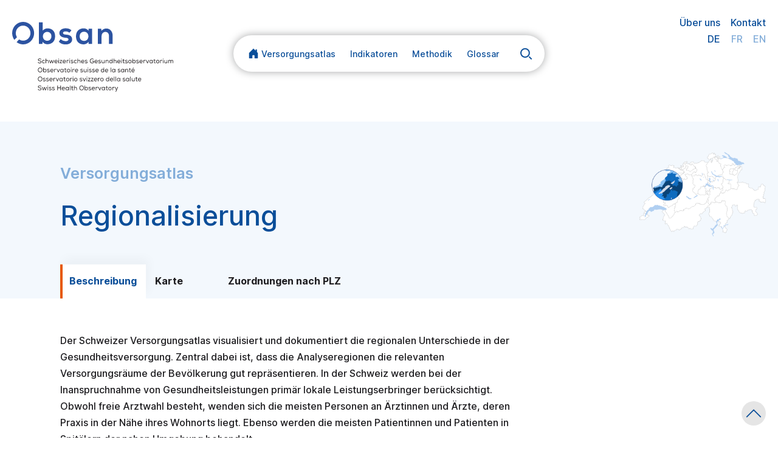

--- FILE ---
content_type: text/html; charset=utf-8
request_url: https://www.versorgungsatlas.ch/p/regions
body_size: 2499
content:
<!DOCTYPE html><html lang="de"><head><meta name="viewport" content="width=device-width"/><meta charSet="utf-8"/><link rel="canonical" href="https://www.versorgungsatlas.ch/p/regions"/><title>Regionalisierung | Schweizer Versorgungsatlas</title><meta name="next-head-count" content="4"/><link rel="icon" type="image/svg+xml" href="/favicon.svg"/><link rel="icon" type="image/png" href="/favicon-32.png" sizes="32x32"/><script src="/myMatomo.js"></script><link rel="preload" href="/_next/static/css/470245c55ed2ba46.css" as="style"/><link rel="stylesheet" href="/_next/static/css/470245c55ed2ba46.css" data-n-g=""/><link rel="preload" href="/_next/static/css/625c39062bf5651a.css" as="style"/><link rel="stylesheet" href="/_next/static/css/625c39062bf5651a.css" data-n-p=""/><link rel="preload" href="/_next/static/css/8c5e16fa56f3a801.css" as="style"/><link rel="stylesheet" href="/_next/static/css/8c5e16fa56f3a801.css" data-n-p=""/><noscript data-n-css=""></noscript><script defer="" nomodule="" src="/_next/static/chunks/polyfills-5cd94c89d3acac5f.js"></script><script src="/_next/static/chunks/webpack-c098454a0921c409.js" defer=""></script><script src="/_next/static/chunks/framework-5f4595e5518b5600.js" defer=""></script><script src="/_next/static/chunks/main-ffb5e8d6552b0be2.js" defer=""></script><script src="/_next/static/chunks/pages/_app-113be7ee5cf4d6a0.js" defer=""></script><script src="/_next/static/chunks/122-22fe7fc1ccf534f7.js" defer=""></script><script src="/_next/static/chunks/222-6c6434c3c9f0d47b.js" defer=""></script><script src="/_next/static/chunks/855-7cacb437258d7e7a.js" defer=""></script><script src="/_next/static/chunks/335-aca2534630a90d31.js" defer=""></script><script src="/_next/static/chunks/pages/p/regions-2b19ff8e2082d67a.js" defer=""></script><script src="/_next/static/FNpE7U73J6h5_K0N1j-dR/_buildManifest.js" defer=""></script><script src="/_next/static/FNpE7U73J6h5_K0N1j-dR/_ssgManifest.js" defer=""></script><script src="/_next/static/FNpE7U73J6h5_K0N1j-dR/_middlewareManifest.js" defer=""></script></head><body><div id="__next" data-reactroot=""><header class="Navigation_navWrapper__z_MHe"><div class="Navigation_heightKeeper__kIGKj"></div><nav class="Navigation_fixWrapper___uorB"><div class="Navigation_navContainer__dZc1r"><div class="Navigation_logoDFIEsmall__YfL6f"><a href="https://www.obsan.admin.ch/"><img class="Navigation_logoDefault__yDpTd" src="/assets/logos/obsan-dfie.svg" alt="Obsan Logo"/><img class="Navigation_logoReduced__UgvyD" src="/assets/logos/obsan.svg" alt="Obsan Logo"/></a></div><div class="Navigation_topNav__cMYGB"><ul class="Navigation_obsanNav__ZEA_b"><li><a href="/p/about">Über uns</a></li><li><a href="/p/contact">Kontakt</a></li></ul><ul class="Navigation_langSelector__zYEMY"><li><a class="Navigation_activeLang__eokln" href="/p/regions">DE</a></li><li><a class="" href="/fr/p/regions">FR</a></li><li><a class="" href="/en/p/regions">EN</a></li></ul></div><div class="Navigation_burger__XRK1V"><svg width="40" height="40" viewBox="0 0 40 40" fill="none" xmlns="http://www.w3.org/2000/svg"><circle cx="20" cy="20" r="20" fill="#0A4E99"></circle><rect x="11" y="24.0713" width="2" height="18" transform="rotate(-90 11 24.0713)" fill="#F3F8FD"></rect><rect x="11" y="18" width="2" height="18" transform="rotate(-90 11 18)" fill="#F3F8FD"></rect></svg></div></div><div class="Navigation_navConsoleWrapper__kLhpH"><div class="Navigation_navConsole__04bQD "><ul class="Navigation_navConsoleHeader__PBVOX"><li class=""><a href="/"><svg xmlns="http://www.w3.org/2000/svg" width="18" height="18" fill="currentColor" viewBox="0 0 16 16"><path d="M6.5 14.5v-3.505c0-.245.25-.495.5-.495h2c.25 0 .5.25.5.5v3.5a.5.5 0 0 0 .5.5h4a.5.5 0 0 0 .5-.5v-7a.5.5 0 0 0-.146-.354L13 5.793V2.5a.5.5 0 0 0-.5-.5h-1a.5.5 0 0 0-.5.5v1.293L8.354 1.146a.5.5 0 0 0-.708 0l-6 6A.5.5 0 0 0 1.5 7.5v7a.5.5 0 0 0 .5.5h4a.5.5 0 0 0 .5-.5Z"></path></svg>Versorgungsatlas</a></li><li class=""><a href="/indicator">Indikatoren</a></li><li class=""><a href="/p/method">Methodik</a></li><li class=""><a href="/p/glossar">Glossar</a></li><li class="Navigation_navConsoleSearch__WJzMg"><span class="Navigation_navConsoleSearchText__AWKGW">Suche</span><div class="Navigation_navConsoleSearchIcon__4v8Eu"><svg width="40" height="40" viewBox="0 0 40 40" fill="none" xmlns="http://www.w3.org/2000/svg"><circle cx="20" cy="20" r="20" fill="white"></circle><circle cx="18.9398" cy="18.057" r="6.94369" stroke="currentColor" stroke-width="2"></circle><line x1="25.4708" y1="24.2343" x2="29.7074" y2="28.4709" stroke="currentColor" stroke-width="2"></line></svg></div></li></ul></div></div></nav><div class="Navigation_scrollToTop__Jnyq2"><svg xmlns="http://www.w3.org/2000/svg" viewBox="0 0 16 16" width="30" height="30" fill="currentColor"><path fill-rule="evenodd" d="M7.646 4.646a.5.5 0 0 1 .708 0l6 6a.5.5 0 0 1-.708.708L8 5.707l-5.646 5.647a.5.5 0 0 1-.708-.708l6-6z"></path></svg></div></header><div class="Navigation_banner__d1UyB"><div class="Navigation_bannerContainer__akkNQ gridLayout16 maxPageWidth"><div class="Navigation_bannerTexts__RHqBj"><h1 class="Navigation_h1Phrase__doi9i">Versorgungsatlas</h1><div class="Navigation_bannerPhrase__Dr58E">Regionalisierung</div></div><img class="Navigation_bannerLogo__K1mck" src="/assets/logo_w300.png"/></div></div><div class="Page_bannerTabContainer__lZfHi"><div class="gridLayout16 maxPageWidth"><div class="Page_pageTabContainer__f1OWu"><ul class="Tab_tabs__Vo__A"><li class="Tab_active__FrqTd"><div>Beschreibung</div></li><li class=""><div>Karte</div></li><li class=""><div>Zuordnungen nach PLZ</div></li></ul></div></div></div><div class="gridLayout16 maxPageWidth"><div class="Page_pageContainer__FazvL">Lade Seite...</div></div><div class="SiteMap_wrapper__mvze8"><div class="maxPageWidth gridLayout16 SiteMap_content__6Yszl"><div></div><div class="SiteMap_column__aF5oj"><div class="SiteMap_columnTitle__LVg2h">Inhalt</div><ul><li class="SiteMap_item__v3YjR"><a href="/"><svg xmlns="http://www.w3.org/2000/svg" width="16" height="16" fill="currentColor" viewBox="0 0 16 16"><path d="M6.5 14.5v-3.505c0-.245.25-.495.5-.495h2c.25 0 .5.25.5.5v3.5a.5.5 0 0 0 .5.5h4a.5.5 0 0 0 .5-.5v-7a.5.5 0 0 0-.146-.354L13 5.793V2.5a.5.5 0 0 0-.5-.5h-1a.5.5 0 0 0-.5.5v1.293L8.354 1.146a.5.5 0 0 0-.708 0l-6 6A.5.5 0 0 0 1.5 7.5v7a.5.5 0 0 0 .5.5h4a.5.5 0 0 0 .5-.5Z"></path></svg>Home</a></li><li class="SiteMap_item__v3YjR"><a href="/indicator">Indikatoren</a></li><li class="SiteMap_item__v3YjR"><a href="/p/method">Methodik</a></li><li class="SiteMap_item__v3YjR"><a href="/p/glossar">Glossar</a></li></ul></div><div class="SiteMap_column__aF5oj"><div class="SiteMap_columnTitle__LVg2h"></div><ul><li class="SiteMap_item__v3YjR"><a href="/indicator?key=">Suche</a></li><li class="SiteMap_item__v3YjR"><a href="/news">News</a></li><li class="SiteMap_item__v3YjR"><a href="/p/about">Über uns</a></li><li class="SiteMap_item__v3YjR"><a href="/p/contact">Kontakt</a></li></ul></div><div class="SiteMap_column__aF5oj"><div class="SiteMap_columnTitle__LVg2h"></div><ul><li class="SiteMap_item__v3YjR"><a href="/p/regions">Regionalisierung</a></li><li class="SiteMap_item__v3YjR"><a href="/p/download_info">Erläuterung Downloads</a></li><li class="SiteMap_item__v3YjR"><a href="/p/publications">Publikationen</a></li><li class="SiteMap_item__v3YjR"><a href="/p/links">Links</a></li></ul></div></div></div><footer class="Footer_footer__pJUho maxPageWidth"><div class="Footer_slogan__HKmcm"><div>Der Schweizer Atlas der Gesundheitsversorgung ist ein Kooperationsprojekt von BAG und Obsan.</div></div><div class="Footer_logos__TCj1a"><a href="https://www.bag.admin.ch" target="_blank"><img class="Footer_bagLogo__JpOtb" alt="Logo BAG" src="/assets/bag-logo-de.svg"/></a><a href="https://www.obsan.admin.ch" target="_blank"><img class="Footer_obsanLogo__Ha1uf" alt="Logo Obsan" src="/assets/logos/obsan-dfie.svg"/></a></div><div class="Footer_impressum__4Dth_">© Obsan <!-- -->2026<!-- -->     <a href="https://www.obsan.admin.ch/de/impressum">Impressum</a></div><div class="Footer_version__eD_Ad"><a href="/de/p/releasenotes">v<!-- -->1.10.3</a></div></footer></div><script id="__NEXT_DATA__" type="application/json">{"props":{"pageProps":{}},"page":"/p/regions","query":{},"buildId":"FNpE7U73J6h5_K0N1j-dR","nextExport":true,"autoExport":true,"isFallback":false,"locale":"de","locales":["de","fr","en"],"defaultLocale":"de","scriptLoader":[]}</script></body></html>

--- FILE ---
content_type: text/css; charset=UTF-8
request_url: https://www.versorgungsatlas.ch/_next/static/css/470245c55ed2ba46.css
body_size: 1388
content:
@import url("/assets/fonts/inter-font.css");:root{--obsan-white:#fff;--obsan-blue-I:#0a4e99;--obsan-blue-II:#83add9;--obsan-blue-III:#b0cff1;--obsan-blue-IV:#f3f8fd;--obsan-blue-V:#e8f2fe;--obsan-blue:var(--obsan-blue-I);--simon-blue:#f4f8fc;--obsan-black-I:#1f1e21;--obsan-black-Ii:#5c5c5c;--obsan-black-II:#a6a7a8;--obsan-black-III:#e5e5e5;--obsan-black-IV:#fafafa;--obsan-black:var(--obsan-black-I);--obsan-grey:var(--obsan-black-II);--obsan-light-grey:var(--obsan-black-III);--obsan-fire:#e65800;--obsan-orange:var(--obsan-fire);--obsan-brown:#fbe1b7;--obsan-light-red:rgba(255,0,0,.1);--font-color:var(--obsan-black-I);--bg-color:var(--obsan-white);--active-font-color:var(--obsan-orange);--max-width:1600px;--page-width:min(100vw,var(--max-width));--indicator-max-width:1400px;--indicator-content-width:min(100vw,var(--indicator-max-width));--page-padding-side:calc((100vw - var(--page-width))/2);--grid-padding-side:20px;--grid-gap:30px;--grid-row-gap:10px;--grid-column-width:calc((var(--page-width) - 2*var(--grid-padding-side) - 15*var(--grid-gap)) / 16);--maxListingWidth:max(700px,calc(8 * var(--grid-column-width) + 7 * var(--grid-gap)));--maxImageWidth:max(700px,calc(8 * var(--grid-column-width) + 7 * var(--grid-gap)));--filterButtonRadius:calc(2*10px);--navHeight:160px;--indicatorPageGridColumn:4/span 9;--indicatorTextGridColumn:4/span 9;--gridColumn4span8:4/span 8;--gridColumn4span10:4/span 10;--gridColumn5span8:5/span 8;--gridColumnTotalWidth:1/span 16;--diagramGridColumn:var(--indicatorPageGridColumn);--gc-indicator-main:2/span 10;--gc-indicator-right:12/span 4;--gc-keyfigures-right:12/16;--gc-indicator-full:2/span 14;--gc-indicator-III-left:2/span 5;--gc-indicator-III-middle:7/span 5;--gc-indicator-III-right:12/span 4;--gc-indicator-II-left:2/span 7;--gc-indicator-II-right:9/span 7}@media (max-width:768px){:root{--gc-indicator-main:1/3;--gc-indicator-right:1/3;--gc-keyfigures-right:1/3;--gc-indicator-full:1/3;--gc-indicator-III-left:1/3;--gc-indicator-III-middle:1/3;--gc-indicator-III-right:1/3;--gc-indicator-II-left:1/3;--gc-indicator-II-right:1/3;--gridColumn4span8:1/3;--gridColumn4span10:1/3;--gridColumn5span8:1/3;--indicatorTextGridColumn:1/3;--indicatorPageGridColumn:1/3;--grid-column-width:calc((var(--page-width) - 2 * var(--grid-padding-side) - var(--grid-gap)) / 2);--gridColumnTotalWidth:1/3;--diagramGridColumn:1/3;--imageMaxWidth:calc(100% - 2 * var(--grid-padding-side))!important}}@media (min-width:769px) and (max-width:1268px){:root{--gridColumn4span8:2/span 11;--gridColumn4span10:2/span 11;--gridColumn5span8:3/span 12;--indicatorTextGridColumn:3/span 9;--indicatorPageGridColumn:3/span 10}}@media (min-width:1025px) and (max-width:1286px){:root{--gc-indicator-right:12/span 5;--gc-keyfigures-right:12/17;--gc-indicator-full:2/span 15;--gc-indicator-III-right:12/span 5;--gc-indicator-II-right:9/span 8}}@media (min-width:768px) and (max-width:1024px){:root{--diagramGridColumn:1/17}}@media (min-width:1025px) and (max-width:1268px){:root{--diagramGridColumn:3/17}}@media (min-width:1269px) and (max-width:1400px){:root{--diagramGridColumn:4/16}}.fillObsanBlueIV{color:var(--obsan-blue-I);background-color:var(--obsan-blue-IV)}.fillMonamLightRed{color:var(--obsan-blue-I);background-color:var(--obsan-light-red)}:root{font-family:Inter,Arial,Helvetica,sans-serif}@supports (font-variation-settings:normal){:root{font-family:Inter var,Arial,Helvetica,sans-serif}}html{--navFixedHeightOriginal:78px;--navFixedHeight:var(--navFixedHeightOriginal)}body,html{padding:0;margin:0;color:var(--font-color);background-color:var(--bg-color);font-weight:500;font-size:16px;line-height:1.7em;min-height:100vh}*{box-sizing:border-box}input{font-family:Inter,Arial,Helvetica,sans-serif}a{color:var(--obsan-blue-II);text-decoration:none}a:hover{color:var(--obsan-fire)}h1,h2,h3,h4{color:var(--obsan-blue-I);font-weight:600}h1{font-size:45px;line-height:60px}@media (max-width:768px){h1{font-size:24px;line-height:32px}}h2{font-size:30px;line-height:40px}@media (max-width:768px){h2{font-size:18px;line-height:27px}}h3{font-size:18px;line-height:27px}@media (max-width:768px){h3{font-size:16px;line-height:27px}}h4{font-size:16px;line-height:24px}@media (max-width:768px){h4{font-size:14px;line-height:24px}h1,h2,h3,p{word-wrap:break-word}}.fireHeading{font-size:16px;line-height:27px;color:var(--obsan-fire);text-align:center;margin-top:1em}p{font-size:1rem}.contentContainer{padding:0}.gridLayoutIndicator{display:grid;grid-template-columns:repeat(16,1fr);grid-column-gap:var(--grid-gap);grid-row-gap:var(--grid-row-gap);padding-right:var(--grid-padding-side);padding-left:var(--grid-padding-side)}@media (max-width:768px){.gridLayoutIndicator{grid-template-columns:1fr;grid-column-gap:0}}.gridLayout16{display:grid;grid-template-columns:repeat(16,1fr);padding-right:var(--grid-padding-side);padding-left:var(--grid-padding-side);grid-column-gap:var(--grid-gap);-moz-column-gap:var(--grid-gap);column-gap:var(--grid-gap)}@media (max-width:768px){.gridLayout16{grid-template-columns:repeat(2,1fr)}}.indicatorContent,.maxPageWidth{max-width:var(--page-width);margin:0 auto}.diagramWidthFix{min-width:870px}@media (max-width:870px){.diagramWidthFix .maxPageWidth{max-width:unset}}.od3-downloads canvas{display:none}.od3-tooltip-container{position:absolute;pointer-events:none;padding:5px;background-color:#fff;border:1px solid #aaa;font-size:12px;line-height:1.2em}.circleBadgeLevel0{font-size:1rem}

--- FILE ---
content_type: text/css; charset=UTF-8
request_url: https://www.versorgungsatlas.ch/_next/static/css/625c39062bf5651a.css
body_size: 3736
content:
.Footer_footer__pJUho{display:grid;max-width:var(--page-width)}@media (min-width:769px){.Footer_footer__pJUho{grid-template-columns:1fr 1fr;-moz-column-gap:20px;column-gap:20px;margin:3em auto 1em;padding:1em 6ex}}@media (max-width:768px){.Footer_footer__pJUho{display:grid;grid-template-columns:1fr;grid-row-gap:1em;margin:3em auto 1em;padding:1em 2ex}}.Footer_slogan__HKmcm{grid-column:1;grid-row:1}.Footer_slogan__HKmcm div{color:var(--obsan-blue);font-size:14px;line-height:20px;max-width:52ex}@media (max-width:768px){.Footer_slogan__HKmcm div{max-width:100%}}.Footer_logos__TCj1a{grid-column:2;display:grid;max-width:min(var(--page-width),calc(50vw - 12ex));grid-template-columns:1fr 1fr;grid-column-gap:20px}@media (max-width:768px){.Footer_logos__TCj1a{margin-top:20px;grid-column:1;grid-template-columns:1fr;grid-column-gap:5vw;grid-row:2;display:grid;max-width:unset;width:100%;grid-gap:20px;gap:20px}.Footer_diagramWidthFix__Ay2kp .Footer_logos__TCj1a{max-width:unset}.Footer_logos__TCj1a img{max-width:275px}}.Footer_impressum__4Dth_{font-size:12px}@media (max-width:768px){.Footer_impressum__4Dth_{margin-top:12px}}.Footer_impressum__4Dth_ a{color:var(--obsan-blue-II)}.Footer_impressum__4Dth_ a:hover{color:var(--obsan-fire)}.Footer_version__eD_Ad,.Footer_version__eD_Ad a{font-size:12px;color:var(--obsan-white)}.Footer_gdkLogo__ULxiN{grid-column:2;margin-top:calc(min(325px, (50vw - 6ex - 30px)/2)/1600px*(-10px));width:min(325px,calc((50vw - 6ex - 30px) /2))}@media (max-width:768px){.Footer_gdkLogo__ULxiN{margin-top:calc(min(325px, (50vw - 6ex - 30px)/2)/1600px*(-10px));width:calc((90vw - 4ex) /2)}}.Footer_ediLogo__ehL1g{grid-column:1;margin-top:5px;width:min(290px,calc((50vw - 6ex - 30px) /2))}@media (max-width:768px){.Footer_ediLogo__ehL1g{margin-top:5px;width:calc((90vw - 4ex) /2)}}.Footer_bagLogo__JpOtb{grid-column:1;width:100%}@media (max-width:768px){.Footer_bagLogo__JpOtb{grid-column:unset}}.Footer_obsanLogo__Ha1uf{grid-column:2;width:90%}@media (max-width:768px){.Footer_obsanLogo__Ha1uf{grid-column:unset;margin-top:calc(min(325px, (50vw - 6ex - 30px)/2)/1600px*(-10px))}}.Footer_versionTag__wdYgx{float:right;color:var(--obsan-black-IV)}.Navigation_navWrapper__z_MHe{--transition:opacity .3s ease;--full-height:200px}@media (max-width:1268px){.Navigation_navWrapper__z_MHe{--full-height:180px}}.Navigation_navFixed__dE_rK{position:fixed;top:0;transition:var(--transition);box-shadow:0 4px 30px rgba(32,32,32,.12)}.Navigation_scrollDown__93ZeG{opacity:0;transition:opacity .8s ease;pointer-events:none}.Navigation_pinned__aO5rg .Navigation_scrollDown__93ZeG{opacity:1}.Navigation_heightKeeper__kIGKj{height:0}.Navigation_heightKeeper__kIGKj.Navigation_active__j7xhZ{height:var(--full-height)}.Navigation_fixWrapper___uorB{background-color:var(--obsan-white);width:100%;z-index:220;height:var(--full-height)}.Navigation_navFixed__dE_rK.Navigation_fixWrapper___uorB{height:90px}.Navigation_pinned__aO5rg .Navigation_fixWrapper___uorB{padding-bottom:10px;opacity:.98;height:100vh;border-bottom:1px solid var(--obsan-black-III)}.Navigation_navContainer__dZc1r{padding:24px 20px 0;display:flex;justify-content:space-between;max-width:var(--max-width);margin:0 auto;width:100%}@media (max-width:1268px){.Navigation_navContainer__dZc1r{padding-top:10px}}.Navigation_navFixed__dE_rK .Navigation_navContainer__dZc1r{height:var(--navFixedHeight);padding-top:12px}.Navigation_obsanLogo__f2IBD{height:unset}.Navigation_logoDFIEsmall__YfL6f{--transition:all .8s ease}.Navigation_logoDFIEsmall__YfL6f img.Navigation_logoDefault__yDpTd{opacity:1;position:absolute;width:unset;height:115px;margin-top:12px;transition:var(--transition)}.Navigation_navFixed__dE_rK .Navigation_logoDFIEsmall__YfL6f img.Navigation_logoDefault__yDpTd{opacity:0;transition:all .02s ease-in-out;pointer-events:none}@media (max-width:1268px){.Navigation_logoDFIEsmall__YfL6f img.Navigation_logoDefault__yDpTd{max-width:calc(100vw - 125px)}}.Navigation_pinned__aO5rg .Navigation_logoDFIEsmall__YfL6f img.Navigation_logoDefault__yDpTd{position:unset}.Navigation_pinned__aO5rg .Navigation_navFixed__dE_rK .Navigation_logoDFIEsmall__YfL6f img.Navigation_logoDefault__yDpTd{position:absolute}.Navigation_logoDFIEsmall__YfL6f img.Navigation_logoReduced__UgvyD{position:absolute;opacity:0;width:unset;height:47px;margin-top:12px;pointer-events:none;transition:all .01s ease-in-out}.Navigation_pinned__aO5rg .Navigation_logoDFIEsmall__YfL6f img.Navigation_logoReduced__UgvyD{display:none}.Navigation_navFixed__dE_rK .Navigation_logoDFIEsmall__YfL6f img.Navigation_logoReduced__UgvyD{opacity:1;transition:var(--transition)}@media (max-width:1268px){.Navigation_navFixed__dE_rK .Navigation_obsanLogo__f2IBD.Navigation_logoDFIEsmall__YfL6f img.Navigation_logoReduced__UgvyD{position:unset;margin-top:0}}.Navigation_searchIconWrapper__dVayg{margin-top:5px;cursor:pointer}.Navigation_pinned__aO5rg .Navigation_searchIconWrapper__dVayg{display:flex;justify-content:center;margin-top:2em}@media (max-width:1268px){.Navigation_topNav__cMYGB{display:none}.Navigation_pinned__aO5rg .Navigation_topNav__cMYGB{display:blocK}}.Navigation_navFixed__dE_rK .Navigation_topNav__cMYGB{transition:var(--transition)}.Navigation_burger__XRK1V{padding-top:8px}.Navigation_burger__XRK1V svg{cursor:pointer}@media (min-width:1269px){.Navigation_burger__XRK1V{display:none}}.Navigation_pinned__aO5rg{position:fixed;z-index:220;top:0;padding-bottom:25px;border-bottom:1px solid var(--obsan-black-III);width:100%;background-color:var(--obsan-white)}.Navigation_pinned__aO5rg .Navigation_navFixed__dE_rK{position:static}.Navigation_pinned__aO5rg .Navigation_heightKeeper__kIGKj{height:0}.Navigation_pinned__aO5rg .Navigation_topNav__cMYGB{margin-top:120px}.Navigation_pinned__aO5rg .Navigation_obsanNav__ZEA_b{justify-content:center;-moz-column-gap:3ex;column-gap:3ex}.Navigation_pinned__aO5rg .Navigation_obsanNav__ZEA_b li{margin:.5em 0;display:flex;justify-content:center}.Navigation_pinned__aO5rg .Navigation_navContainer__dZc1r{display:block}.Navigation_pinned__aO5rg .Navigation_burger__XRK1V{position:fixed;top:10px;right:20px}.Navigation_pinned__aO5rg .Navigation_navConsoleWrapper__kLhpH{display:flex;justify-content:center;position:absolute;width:100%;top:90px;margin:0}@media (min-width:768px) and (max-width:1268px){.Navigation_pinned__aO5rg .Navigation_navConsoleWrapper__kLhpH{top:280px}.Navigation_pinned__aO5rg .Navigation_topNav__cMYGB{margin-top:10px}}@media (max-width:767px){.Navigation_pinned__aO5rg .Navigation_navConsoleWrapper__kLhpH{top:180px}.Navigation_pinned__aO5rg .Navigation_topNav__cMYGB{margin-top:10px}}@media (max-width:768px){.Navigation_pinned__aO5rg .Navigation_navConsoleWrapper__kLhpH{top:240px}.Navigation_pinned__aO5rg .Navigation_navConsole__04bQD{height:unset}.Navigation_pinned__aO5rg .Navigation_navConsoleHeader__PBVOX li:first-child{margin-left:0}.Navigation_pinned__aO5rg .Navigation_navConsole__04bQD li,.Navigation_pinned__aO5rg .Navigation_navConsole__04bQD li:last-child{margin:0;min-width:60vw;line-height:2.2;height:unset}.Navigation_pinned__aO5rg .Navigation_navConsoleHeader__PBVOX{flex-flow:column}.Navigation_pinned__aO5rg .Navigation_navConsoleSearchText__AWKGW{display:inline-block}.Navigation_pinned__aO5rg .Navigation_navConsoleSearchIcon__4v8Eu{display:none}.Navigation_pinned__aO5rg .Navigation_megaContent__xhPAm{grid-template-columns:1fr;row-gap:.25rem;margin-top:.25rem}.Navigation_pinned__aO5rg .Navigation_megaContent__xhPAm .Navigation_megaItem__8K6Ob{height:1.95em}.Navigation_pinned__aO5rg .Navigation_obsanNav__ZEA_b{flex-direction:row}}.Navigation_navConsoleSearch__WJzMg{cursor:pointer}.Navigation_navConsoleSearch__WJzMg:hover{color:var(--obsan-fire)}.Navigation_navConsoleSearch__WJzMg svg{margin-top:-2px;margin-right:6px}.Navigation_navConsoleSearchText__AWKGW{display:none}.Navigation_pinned__aO5rg .Navigation_langSelector__zYEMY{margin-top:0;justify-content:center}.Navigation_pinned__aO5rg .Navigation_langSelector__zYEMY li{margin-right:4ex}.Navigation_langSelector__zYEMY{display:flex;list-style:none;padding:0;margin:0;justify-content:flex-end;color:var(--obsan-blue-II)}.Navigation_activeLang__eokln{color:var(--obsan-blue);cursor:default}.Navigation_activeLang__eokln:hover{color:var(--obsan-blue);text-decoration:none}.Navigation_obsanNav__ZEA_b{display:flex;list-style:none;padding:0;margin:0}.Navigation_obsanNav__ZEA_b a{color:var(--obsan-blue)}.Navigation_obsanNav__ZEA_b a:hover{color:var(--obsan-fire)}.Navigation_langSelector__zYEMY li,.Navigation_obsanNav__ZEA_b li{margin-right:2ex}.Navigation_langSelector__zYEMY li:last-child,.Navigation_obsanNav__ZEA_b li:last-child{margin-right:0}.Navigation_navConsoleWrapper__kLhpH{display:flex;justify-content:center;margin-top:-20px;min-height:80px}@media (max-width:1268px){.Navigation_navConsoleWrapper__kLhpH{display:none}}.Navigation_navFixed__dE_rK .Navigation_navConsoleWrapper__kLhpH{margin-top:-58px}.Navigation_navConsole__04bQD{--radius:30px;--height:calc(2*var(--radius));--padding:12.5px;position:absolute;z-index:100;font-size:14px;height:var(--height);padding:var(--padding) var(--radius);line-height:calc(var(--height)-2*var(--padding));background-color:var(--obsan-white);color:var(--obsan-blue);border-radius:calc(var(--height)/2);box-shadow:0 0 1em var(--obsan-grey);transition:var(--transition)}.Navigation_navConsole__04bQD.Navigation_mega__Gw2I0{height:-moz-fit-content;height:fit-content;transition:var(--transition)}.Navigation_navConsoleHeader__PBVOX{list-style:none;display:inline-flex;margin:0;padding:0}.Navigation_pinned__aO5rg .Navigation_navConsole__04bQD{height:unset}.Navigation_navFixed__dE_rK .Navigation_navConsole__04bQD{margin-top:0;transition:var(--transition)}.Navigation_navConsole__04bQD a{color:var(--obsan-blue)}.Navigation_navConsole__04bQD a:hover{color:var(--obsan-fire)}.Navigation_navConsoleHeader__PBVOX li{--inner-radius:calc(var(--radius) - var(--padding));--inner-height:calc(2*var(--inner-radius));--side-padding:-5.5px;padding:0 calc(var(--inner-radius) + var(--side-padding));line-height:var(--inner-height);height:var(--inner-height)}.Navigation_navConsoleHeader__PBVOX li:first-child{margin-left:calc((-1) * var(--inner-radius))}@media (max-width:500px){.Navigation_navConsoleHeader__PBVOX li:first-child{margin-left:unset}}.Navigation_navConsoleHeader__PBVOX li:last-child{margin-right:calc((-2) * var(--inner-radius))}.Navigation_navConsoleHeader__PBVOX li.Navigation_active__j7xhZ{padding:0 calc(var(--inner-radius) + var(--side-padding));line-height:var(--inner-height);border-radius:var(--inner-radius);color:var(--obsan-white);background-color:var(--obsan-blue);font-weight:500}.Navigation_navConsoleHeader__PBVOX li.Navigation_active__j7xhZ a{color:var(--obsan-white)}.Navigation_navConsoleHeader__PBVOX li.Navigation_active__j7xhZ a:hover{text-decoration:none}.Navigation_navConsoleHeader__PBVOX li svg{margin-right:4px;vertical-align:text-bottom}.Navigation_megaContent__xhPAm{display:grid;grid-template-columns:1fr 1fr;padding:1rem 2rem;margin:1rem -20px 0;grid-gap:3rem;gap:3rem;width:calc(100% + 40px);background-color:var(--obsan-blue-IV);border-radius:calc(.75 * var(--radius))}.Navigation_megaColumn__0f8V_{display:flex;flex-direction:column;gap:.25rem}.Navigation_megaItem__8K6Ob{min-width:7rem}.Navigation_banner__d1UyB{background-color:var(--obsan-blue-IV)}.Navigation_bannerContainer__akkNQ{font-size:48px}@media (max-width:768px){.Navigation_bannerContainer__akkNQ{padding-top:35px;padding-bottom:45px}}.Navigation_bannerTexts__RHqBj{grid-column:2/span 12;padding-top:70px;padding-bottom:90px}@media (max-width:768px){.Navigation_bannerTexts__RHqBj{grid-column:1/3;padding-top:0;padding-bottom:0}}.Navigation_indicatorBannerContainer__CPdCz{background-color:var(--obsan-blue-IV);padding-top:50px;padding-bottom:40px}.Navigation_bannerContainer__akkNQ h1{grid-column:5/span 10;margin-bottom:50px}.Navigation_bannerLogo__K1mck{grid-column:14/span 3;width:100%;margin-top:50px}@media (max-width:768px){.Navigation_bannerLogo__K1mck{display:none}}.Navigation_indicatorBannerContainer__CPdCz h1{color:var(--obsan-blue);grid-column:1/16;margin-top:0;margin-bottom:0;line-height:1.2em;font-size:30px}@media (max-width:768px){.Navigation_indicatorBannerContainer__CPdCz h1{font-size:2rem;grid-column:1/3}}.Navigation_bannerContainer__akkNQ h1{color:var(--obsan-blue)}h1.Navigation_h1Phrase__doi9i{grid-column:2/span 12;font-size:25px;line-height:30px;color:var(--obsan-blue-II);margin-top:0;margin-bottom:1em}@media (max-width:768px){h1.Navigation_h1Phrase__doi9i{grid-column:1/3;font-size:16px;line-height:20px;margin-top:0}}@media (min-width:769px) and (max-width:1268px){h1.Navigation_h1Phrase__doi9i{grid-column:3/span 12}}.Navigation_bannerPhrase__Dr58E{grid-column:2/span 12;font-size:45px;line-height:60px;color:var(--obsan-blue);margin-bottom:0;margin-top:0}@media (max-width:768px){.Navigation_bannerPhrase__Dr58E{grid-column:1/3;font-size:20px;line-height:30px}}@media (min-width:768px) and (max-width:1268px){.Navigation_bannerPhrase__Dr58E{grid-column:3/span 13;font-size:30px;line-height:40px}}.Navigation_h1Phrase__doi9i+.Navigation_bannerPhrase__Dr58E{margin-top:0}.Navigation_indicatorBannerContainer__CPdCz .Navigation_bannerPhrase__Dr58E{grid-column:var(--indicatorPageGridColumn)}.Navigation_scrollToTop__Jnyq2{position:fixed;bottom:20px;right:20px;background-color:var(--obsan-black-III);width:40px;height:40px;border-radius:20px;padding:5px;cursor:pointer;color:var(--obsan-blue);opacity:1;transition:opacity 1s}.Navigation_scrollToTop__Jnyq2.Navigation_opacity0__FTH4u{opacity:0;transition:opacity 1s}.Navigation_scrollToTop__Jnyq2.Navigation_opacity1__ykO8n{opacity:1;transition:opacity 1s}.Page_pageContainer__FazvL{grid-column:2/span 8;margin-bottom:5rem}.Page_pageContainerLeftMenu__QVOBH{grid-column:5/span 8;margin-bottom:5rem}.Page_pageContainerLeftMenu__QVOBH [id],.Page_pageContainer__FazvL [id]{scroll-margin-top:150px}@media (max-width:768px){.Page_pageContainerLeftMenu__QVOBH,.Page_pageContainer__FazvL{grid-column:1/3}}@media (min-width:769px) and (max-width:1286px){.Page_pageContainerLeftMenu__QVOBH,.Page_pageContainer__FazvL{grid-column:2/12}}.Page_leftMenu__Bu2qh{grid-column:2/span 3;margin-top:1.5rem;align-self:start;position:sticky;top:calc(var(--navFixedHeight) + 40px)}@media (max-width:768px){.Page_leftMenu__Bu2qh{grid-column:1/3;position:unset;margin-bottom:3rem}}@media (min-width:769px) and (max-width:1286px){.Page_leftMenu__Bu2qh{grid-column:2/12;position:unset;margin-bottom:3rem}}.Page_pageContainer__FazvL li sup,.Page_pageContainer__FazvL p sup{vertical-align:top;position:relative;top:-.2em}.Page_breadCrumbContainer__6lVwL{margin:1.5rem 0;grid-column:2/span 10;display:flex;gap:10px}@media (max-width:768px){.Page_breadCrumbContainer__6lVwL{grid-column:1/3}}.Page_plzTable__uLJ3l{grid-column:2/span 14}@media (max-width:768px){.Page_plzTable__uLJ3l{grid-column:1/3;overflow:auto}}.Page_pageContainer__FazvL table,.Page_pageTable__ZuQbq table{display:block;border-spacing:0;font-size:1em;overflow:auto}.Page_pageTable__ZuQbq th,.Page_pageTable__ZuQbq thead{position:sticky}.Page_pageContainer__FazvL,.Page_pageTable__ZuQbq th{text-align:left;top:0}.Page_pageContainer__FazvL th,.Page_pageTable__ZuQbq th{margin:0;padding:.1em .3em;border-bottom:1px solid #fff;border-right:1px solid #fff;background-color:var(--obsan-blue-III)}.Page_pageContainer__FazvL th{text-align:left}.Page_pageContainer__FazvL th img{vertical-align:middle}.Page_pageContainer__FazvL td,.Page_pageTable__ZuQbq td{margin:0;padding:.1em .3em;border-bottom:1px solid var(--obsan-black-II);min-width:100px}.Page_pageContainer__FazvL td:last-child,.Page_pageContainer__FazvL th:last-child,.Page_pageTable__ZuQbq td:last-child,.Page_pageTable__ZuQbq th:last-child{border-right:0}.Page_pageContainer__FazvL tbody tr:hover,.Page_pageTable__ZuQbq tbody tr:hover{background-color:var(--obsan-blue-IV)}.Page_searchInput__QPTwl{font-size:16px;width:500px;height:40px;line-height:30px;margin-bottom:20px;border:0 solid #555;padding:5px 20px;border-radius:20px;box-shadow:0 0 1em var(--obsan-grey)}@media (max-width:768px){.Page_searchInput__QPTwl{width:min(500px,90vw)}}.Page_searchInput__QPTwl:focus{outline:none}.Page_pageContainer__FazvL h1:has(.Page_number__H2h_x),.Page_pageContainer__FazvL h2:has(.Page_number__H2h_x),.Page_pageContainer__FazvL h3:has(.Page_number__H2h_x){margin-left:3ex}.Page_pageContainer__FazvL h1 .Page_number__H2h_x{margin-right:2ex}.Page_pageContainer__FazvL h1 .Page_number__H2h_x,.Page_pageContainer__FazvL h2 .Page_number__H2h_x,.Page_pageContainer__FazvL h3 .Page_number__H2h_x{display:inline-block;width:3ex;margin-left:-3ex}.Page_bannerTabContainer__lZfHi{background-color:var(--obsan-blue-IV);min-height:20px;margin-top:-2.5em;margin-bottom:2.5em}.Page_pageTabContainer__f1OWu{display:flex;justify-content:space-between;align-items:stretch;grid-column:2/16;background-color:var(--obsan-blue-IV);min-height:20px}@media (max-width:768px){.Page_pageTabContainer__f1OWu{grid-column:1/3}}.Page_pageContainer__FazvL img{max-width:100%}.Page_sidebar__ViBWZ{grid-column:11/span 4;grid-row:2;align-self:start;padding:5px 25px 20px;background-color:var(--obsan-black-IV);line-height:1.3em}@media (max-width:768px){.Page_sidebar__ViBWZ{grid-column:1/span 2;grid-row:3}}@media (min-width:769px) and (max-width:1286px){.Page_sidebar__ViBWZ{grid-column:12/span 5}}.Page_sidebar__ViBWZ .Page_spread__EzpkV{display:grid;grid-template-columns:1fr 30px;grid-row-gap:15px;row-gap:15px;grid-column-gap:20px;-moz-column-gap:20px;column-gap:20px}.Page_sidebar__ViBWZ .Page_spread__EzpkV a{align-self:center}.Page_sidebar__ViBWZ h3{margin-bottom:.2em}.Page_analyseMap__K3VZE{grid-column:2/15;margin-top:-2em;margin-bottom:4em}@media (max-width:768px){.Page_analyseMap__K3VZE{grid-column:1/3}}.Page_downloadGeojson__NTyE1{max-width:350px}.Page_downloadGeojson__NTyE1 h3{margin-bottom:1em}.Page_downloadGeojson__NTyE1 .Page_spread__EzpkV{grid-row-gap:5px}.Page_pageContainer__FazvL figcaption{text-align:center;font-style:italic}.Page_pageContainer__FazvL figure{width:100%;margin:2rem 0 3rem}.Page_pageContainer__FazvL figure img{box-shadow:0 3px 8px rgba(0,0,0,.24)}.Page_pageContainer__FazvL hr{border:none;height:1.5px;margin-top:2em;margin-bottom:3em;color:var(--obsan-black-III);background-color:var(--obsan-black-III)}.EnvLabel_review__z_USe{position:fixed;left:20px;top:30px;z-index:200;font-size:48px;color:var(--obsan-fire)}.EnvLabel_emargoHome__SJjzj{position:absolute;z-index:10;font-size:2em;color:var(--obsan-fire);font-weight:700;margin-left:100px;margin-top:-.5em}@media (max-width:768px){.EnvLabel_emargoHome__SJjzj{position:static;font-size:20px;margin-left:30px}}.EnvLabel_embargoBanner__sVqZN{position:absolute;margin-top:1em;grid-column:2/span 10;font-size:24px;color:var(--obsan-fire)}@media (max-width:768px){.EnvLabel_embargoBanner__sVqZN{grid-column:1/3;position:static;font-size:20px;margin-top:-20px}}.EnvLabel_embargoIndicatorBanner__P2h0I{grid-column:1/span 10;margin-bottom:1em;font-size:30px;color:var(--obsan-fire)}@media (max-width:768px){.EnvLabel_embargoIndicatorBanner__P2h0I{grid-column:1/3;font-size:24px}}.SiteMap_wrapper__mvze8{width:100%;background-color:var(--simon-blue);padding:30px 0;border-top:1px solid var(--obsan-black-III);border-bottom:1px solid var(--obsan-black-III);margin-top:2rem}.SiteMap_column__aF5oj{grid-column-end:span 3}@media (max-width:768px){.SiteMap_column__aF5oj{grid-column:1/3}}.SiteMap_column__aF5oj ul{list-style-type:none;padding:0;margin:0}.SiteMap_column__aF5oj ul li{line-height:1.2em;padding:.25em 0}.SiteMap_column__aF5oj ul li svg{vertical-align:middle;margin-top:px;margin-right:5px}.SiteMap_columnTitle__LVg2h{grid-column:1/17;height:1.5em;color:var(--obsan-blue-II);margin-bottom:1em}@media (max-width:768px){.SiteMap_columnTitle__LVg2h{grid-column:1/3}}.SiteMap_item__v3YjR a{color:var(--obsan-blue)}.SiteMap_item__v3YjR a:hover{color:var(--obsan-fire)}

--- FILE ---
content_type: text/css; charset=UTF-8
request_url: https://www.versorgungsatlas.ch/_next/static/css/8c5e16fa56f3a801.css
body_size: 212
content:
ul.Tab_tabs__Vo__A{display:flex;align-items:stretch;list-style-type:none;margin:0;padding:0;gap:0;grid-column:1/span 16}ul.Tab_tabs__Vo__A li{padding:5px 15px 15px;font-weight:700;cursor:pointer;min-width:120px;color:var(--obsan-black-I);display:flex;align-items:flex-end;min-height:3.5em}@media (max-width:768px){ul.Tab_tabs__Vo__A{flex-direction:column}}ul.Tab_tabs__Vo__A li.Tab_active__FrqTd{color:var(--obsan-blue);cursor:unset;padding-left:11px;background-color:#fff;border-left:4px solid var(--obsan-fire);box-shadow:5px -10px 15px rgb(32 32 32/3%)}ul.Tab_tabs__Vo__A .Tab_tabMarker__drzN0{width:100px;background-color:var(--obsan-fire);height:4px}ul.Tab_tabs__Vo__A .Tab_rowMarker__yd_SJ{display:none}ul.Tab_tabList__Ndc9n{list-style-type:none;margin:1.5em 0 0;padding:0;gap:20px;grid-column:1/3}ul.Tab_tabList__Ndc9n li{padding:5px 0 5px 9px;font-weight:700;cursor:pointer;min-width:200px;color:var(--obsan-black-II)}ul.Tab_tabList__Ndc9n li:hover{color:var(--obsan-blue)}ul.Tab_tabList__Ndc9n li.Tab_active__FrqTd{color:var(--obsan-black);cursor:unset;padding-left:0}ul.Tab_tabList__Ndc9n .Tab_tabMarker__drzN0{display:none}ul.Tab_tabList__Ndc9n .Tab_rowMarker__yd_SJ{float:left;width:4px;background-color:var(--obsan-blue);height:1.5em;margin-right:5px}

--- FILE ---
content_type: text/css; charset=UTF-8
request_url: https://www.versorgungsatlas.ch/_next/static/css/8c5e16fa56f3a801.css
body_size: 203
content:
ul.Tab_tabs__Vo__A{display:flex;align-items:stretch;list-style-type:none;margin:0;padding:0;gap:0;grid-column:1/span 16}ul.Tab_tabs__Vo__A li{padding:5px 15px 15px;font-weight:700;cursor:pointer;min-width:120px;color:var(--obsan-black-I);display:flex;align-items:flex-end;min-height:3.5em}@media (max-width:768px){ul.Tab_tabs__Vo__A{flex-direction:column}}ul.Tab_tabs__Vo__A li.Tab_active__FrqTd{color:var(--obsan-blue);cursor:unset;padding-left:11px;background-color:#fff;border-left:4px solid var(--obsan-fire);box-shadow:5px -10px 15px rgb(32 32 32/3%)}ul.Tab_tabs__Vo__A .Tab_tabMarker__drzN0{width:100px;background-color:var(--obsan-fire);height:4px}ul.Tab_tabs__Vo__A .Tab_rowMarker__yd_SJ{display:none}ul.Tab_tabList__Ndc9n{list-style-type:none;margin:1.5em 0 0;padding:0;gap:20px;grid-column:1/3}ul.Tab_tabList__Ndc9n li{padding:5px 0 5px 9px;font-weight:700;cursor:pointer;min-width:200px;color:var(--obsan-black-II)}ul.Tab_tabList__Ndc9n li:hover{color:var(--obsan-blue)}ul.Tab_tabList__Ndc9n li.Tab_active__FrqTd{color:var(--obsan-black);cursor:unset;padding-left:0}ul.Tab_tabList__Ndc9n .Tab_tabMarker__drzN0{display:none}ul.Tab_tabList__Ndc9n .Tab_rowMarker__yd_SJ{float:left;width:4px;background-color:var(--obsan-blue);height:1.5em;margin-right:5px}

--- FILE ---
content_type: text/css; charset=UTF-8
request_url: https://www.versorgungsatlas.ch/_next/static/css/903cc996b32b32c4.css
body_size: 5318
content:
.Navigation_navWrapper__z_MHe{--transition:opacity .3s ease;--full-height:200px}@media (max-width:1268px){.Navigation_navWrapper__z_MHe{--full-height:180px}}.Navigation_navFixed__dE_rK{position:fixed;top:0;transition:var(--transition);box-shadow:0 4px 30px rgba(32,32,32,.12)}.Navigation_scrollDown__93ZeG{opacity:0;transition:opacity .8s ease;pointer-events:none}.Navigation_pinned__aO5rg .Navigation_scrollDown__93ZeG{opacity:1}.Navigation_heightKeeper__kIGKj{height:0}.Navigation_heightKeeper__kIGKj.Navigation_active__j7xhZ{height:var(--full-height)}.Navigation_fixWrapper___uorB{background-color:var(--obsan-white);width:100%;z-index:220;height:var(--full-height)}.Navigation_navFixed__dE_rK.Navigation_fixWrapper___uorB{height:90px}.Navigation_pinned__aO5rg .Navigation_fixWrapper___uorB{padding-bottom:10px;opacity:.98;height:100vh;border-bottom:1px solid var(--obsan-black-III)}.Navigation_navContainer__dZc1r{padding:24px 20px 0;display:flex;justify-content:space-between;max-width:var(--max-width);margin:0 auto;width:100%}@media (max-width:1268px){.Navigation_navContainer__dZc1r{padding-top:10px}}.Navigation_navFixed__dE_rK .Navigation_navContainer__dZc1r{height:var(--navFixedHeight);padding-top:12px}.Navigation_obsanLogo__f2IBD{height:unset}.Navigation_logoDFIEsmall__YfL6f{--transition:all .8s ease}.Navigation_logoDFIEsmall__YfL6f img.Navigation_logoDefault__yDpTd{opacity:1;position:absolute;width:unset;height:115px;margin-top:12px;transition:var(--transition)}.Navigation_navFixed__dE_rK .Navigation_logoDFIEsmall__YfL6f img.Navigation_logoDefault__yDpTd{opacity:0;transition:all .02s ease-in-out;pointer-events:none}@media (max-width:1268px){.Navigation_logoDFIEsmall__YfL6f img.Navigation_logoDefault__yDpTd{max-width:calc(100vw - 125px)}}.Navigation_pinned__aO5rg .Navigation_logoDFIEsmall__YfL6f img.Navigation_logoDefault__yDpTd{position:unset}.Navigation_pinned__aO5rg .Navigation_navFixed__dE_rK .Navigation_logoDFIEsmall__YfL6f img.Navigation_logoDefault__yDpTd{position:absolute}.Navigation_logoDFIEsmall__YfL6f img.Navigation_logoReduced__UgvyD{position:absolute;opacity:0;width:unset;height:47px;margin-top:12px;pointer-events:none;transition:all .01s ease-in-out}.Navigation_pinned__aO5rg .Navigation_logoDFIEsmall__YfL6f img.Navigation_logoReduced__UgvyD{display:none}.Navigation_navFixed__dE_rK .Navigation_logoDFIEsmall__YfL6f img.Navigation_logoReduced__UgvyD{opacity:1;transition:var(--transition)}@media (max-width:1268px){.Navigation_navFixed__dE_rK .Navigation_obsanLogo__f2IBD.Navigation_logoDFIEsmall__YfL6f img.Navigation_logoReduced__UgvyD{position:unset;margin-top:0}}.Navigation_searchIconWrapper__dVayg{margin-top:5px;cursor:pointer}.Navigation_pinned__aO5rg .Navigation_searchIconWrapper__dVayg{display:flex;justify-content:center;margin-top:2em}@media (max-width:1268px){.Navigation_topNav__cMYGB{display:none}.Navigation_pinned__aO5rg .Navigation_topNav__cMYGB{display:blocK}}.Navigation_navFixed__dE_rK .Navigation_topNav__cMYGB{transition:var(--transition)}.Navigation_burger__XRK1V{padding-top:8px}.Navigation_burger__XRK1V svg{cursor:pointer}@media (min-width:1269px){.Navigation_burger__XRK1V{display:none}}.Navigation_pinned__aO5rg{position:fixed;z-index:220;top:0;padding-bottom:25px;border-bottom:1px solid var(--obsan-black-III);width:100%;background-color:var(--obsan-white)}.Navigation_pinned__aO5rg .Navigation_navFixed__dE_rK{position:static}.Navigation_pinned__aO5rg .Navigation_heightKeeper__kIGKj{height:0}.Navigation_pinned__aO5rg .Navigation_topNav__cMYGB{margin-top:120px}.Navigation_pinned__aO5rg .Navigation_obsanNav__ZEA_b{justify-content:center;-moz-column-gap:3ex;column-gap:3ex}.Navigation_pinned__aO5rg .Navigation_obsanNav__ZEA_b li{margin:.5em 0;display:flex;justify-content:center}.Navigation_pinned__aO5rg .Navigation_navContainer__dZc1r{display:block}.Navigation_pinned__aO5rg .Navigation_burger__XRK1V{position:fixed;top:10px;right:20px}.Navigation_pinned__aO5rg .Navigation_navConsoleWrapper__kLhpH{display:flex;justify-content:center;position:absolute;width:100%;top:90px;margin:0}@media (min-width:768px) and (max-width:1268px){.Navigation_pinned__aO5rg .Navigation_navConsoleWrapper__kLhpH{top:280px}.Navigation_pinned__aO5rg .Navigation_topNav__cMYGB{margin-top:10px}}@media (max-width:767px){.Navigation_pinned__aO5rg .Navigation_navConsoleWrapper__kLhpH{top:180px}.Navigation_pinned__aO5rg .Navigation_topNav__cMYGB{margin-top:10px}}@media (max-width:768px){.Navigation_pinned__aO5rg .Navigation_navConsoleWrapper__kLhpH{top:240px}.Navigation_pinned__aO5rg .Navigation_navConsole__04bQD{height:unset}.Navigation_pinned__aO5rg .Navigation_navConsoleHeader__PBVOX li:first-child{margin-left:0}.Navigation_pinned__aO5rg .Navigation_navConsole__04bQD li,.Navigation_pinned__aO5rg .Navigation_navConsole__04bQD li:last-child{margin:0;min-width:60vw;line-height:2.2;height:unset}.Navigation_pinned__aO5rg .Navigation_navConsoleHeader__PBVOX{flex-flow:column}.Navigation_pinned__aO5rg .Navigation_navConsoleSearchText__AWKGW{display:inline-block}.Navigation_pinned__aO5rg .Navigation_navConsoleSearchIcon__4v8Eu{display:none}.Navigation_pinned__aO5rg .Navigation_megaContent__xhPAm{grid-template-columns:1fr;row-gap:.25rem;margin-top:.25rem}.Navigation_pinned__aO5rg .Navigation_megaContent__xhPAm .Navigation_megaItem__8K6Ob{height:1.95em}.Navigation_pinned__aO5rg .Navigation_obsanNav__ZEA_b{flex-direction:row}}.Navigation_navConsoleSearch__WJzMg{cursor:pointer}.Navigation_navConsoleSearch__WJzMg:hover{color:var(--obsan-fire)}.Navigation_navConsoleSearch__WJzMg svg{margin-top:-2px;margin-right:6px}.Navigation_navConsoleSearchText__AWKGW{display:none}.Navigation_pinned__aO5rg .Navigation_langSelector__zYEMY{margin-top:0;justify-content:center}.Navigation_pinned__aO5rg .Navigation_langSelector__zYEMY li{margin-right:4ex}.Navigation_langSelector__zYEMY{display:flex;list-style:none;padding:0;margin:0;justify-content:flex-end;color:var(--obsan-blue-II)}.Navigation_activeLang__eokln{color:var(--obsan-blue);cursor:default}.Navigation_activeLang__eokln:hover{color:var(--obsan-blue);text-decoration:none}.Navigation_obsanNav__ZEA_b{display:flex;list-style:none;padding:0;margin:0}.Navigation_obsanNav__ZEA_b a{color:var(--obsan-blue)}.Navigation_obsanNav__ZEA_b a:hover{color:var(--obsan-fire)}.Navigation_langSelector__zYEMY li,.Navigation_obsanNav__ZEA_b li{margin-right:2ex}.Navigation_langSelector__zYEMY li:last-child,.Navigation_obsanNav__ZEA_b li:last-child{margin-right:0}.Navigation_navConsoleWrapper__kLhpH{display:flex;justify-content:center;margin-top:-20px;min-height:80px}@media (max-width:1268px){.Navigation_navConsoleWrapper__kLhpH{display:none}}.Navigation_navFixed__dE_rK .Navigation_navConsoleWrapper__kLhpH{margin-top:-58px}.Navigation_navConsole__04bQD{--radius:30px;--height:calc(2*var(--radius));--padding:12.5px;position:absolute;z-index:100;font-size:14px;height:var(--height);padding:var(--padding) var(--radius);line-height:calc(var(--height)-2*var(--padding));background-color:var(--obsan-white);color:var(--obsan-blue);border-radius:calc(var(--height)/2);box-shadow:0 0 1em var(--obsan-grey);transition:var(--transition)}.Navigation_navConsole__04bQD.Navigation_mega__Gw2I0{height:-moz-fit-content;height:fit-content;transition:var(--transition)}.Navigation_navConsoleHeader__PBVOX{list-style:none;display:inline-flex;margin:0;padding:0}.Navigation_pinned__aO5rg .Navigation_navConsole__04bQD{height:unset}.Navigation_navFixed__dE_rK .Navigation_navConsole__04bQD{margin-top:0;transition:var(--transition)}.Navigation_navConsole__04bQD a{color:var(--obsan-blue)}.Navigation_navConsole__04bQD a:hover{color:var(--obsan-fire)}.Navigation_navConsoleHeader__PBVOX li{--inner-radius:calc(var(--radius) - var(--padding));--inner-height:calc(2*var(--inner-radius));--side-padding:-5.5px;padding:0 calc(var(--inner-radius) + var(--side-padding));line-height:var(--inner-height);height:var(--inner-height)}.Navigation_navConsoleHeader__PBVOX li:first-child{margin-left:calc((-1) * var(--inner-radius))}@media (max-width:500px){.Navigation_navConsoleHeader__PBVOX li:first-child{margin-left:unset}}.Navigation_navConsoleHeader__PBVOX li:last-child{margin-right:calc((-2) * var(--inner-radius))}.Navigation_navConsoleHeader__PBVOX li.Navigation_active__j7xhZ{padding:0 calc(var(--inner-radius) + var(--side-padding));line-height:var(--inner-height);border-radius:var(--inner-radius);color:var(--obsan-white);background-color:var(--obsan-blue);font-weight:500}.Navigation_navConsoleHeader__PBVOX li.Navigation_active__j7xhZ a{color:var(--obsan-white)}.Navigation_navConsoleHeader__PBVOX li.Navigation_active__j7xhZ a:hover{text-decoration:none}.Navigation_navConsoleHeader__PBVOX li svg{margin-right:4px;vertical-align:text-bottom}.Navigation_megaContent__xhPAm{display:grid;grid-template-columns:1fr 1fr;padding:1rem 2rem;margin:1rem -20px 0;grid-gap:3rem;gap:3rem;width:calc(100% + 40px);background-color:var(--obsan-blue-IV);border-radius:calc(.75 * var(--radius))}.Navigation_megaColumn__0f8V_{display:flex;flex-direction:column;gap:.25rem}.Navigation_megaItem__8K6Ob{min-width:7rem}.Navigation_banner__d1UyB{background-color:var(--obsan-blue-IV)}.Navigation_bannerContainer__akkNQ{font-size:48px}@media (max-width:768px){.Navigation_bannerContainer__akkNQ{padding-top:35px;padding-bottom:45px}}.Navigation_bannerTexts__RHqBj{grid-column:2/span 12;padding-top:70px;padding-bottom:90px}@media (max-width:768px){.Navigation_bannerTexts__RHqBj{grid-column:1/3;padding-top:0;padding-bottom:0}}.Navigation_indicatorBannerContainer__CPdCz{background-color:var(--obsan-blue-IV);padding-top:50px;padding-bottom:40px}.Navigation_bannerContainer__akkNQ h1{grid-column:5/span 10;margin-bottom:50px}.Navigation_bannerLogo__K1mck{grid-column:14/span 3;width:100%;margin-top:50px}@media (max-width:768px){.Navigation_bannerLogo__K1mck{display:none}}.Navigation_indicatorBannerContainer__CPdCz h1{color:var(--obsan-blue);grid-column:1/16;margin-top:0;margin-bottom:0;line-height:1.2em;font-size:30px}@media (max-width:768px){.Navigation_indicatorBannerContainer__CPdCz h1{font-size:2rem;grid-column:1/3}}.Navigation_bannerContainer__akkNQ h1{color:var(--obsan-blue)}h1.Navigation_h1Phrase__doi9i{grid-column:2/span 12;font-size:25px;line-height:30px;color:var(--obsan-blue-II);margin-top:0;margin-bottom:1em}@media (max-width:768px){h1.Navigation_h1Phrase__doi9i{grid-column:1/3;font-size:16px;line-height:20px;margin-top:0}}@media (min-width:769px) and (max-width:1268px){h1.Navigation_h1Phrase__doi9i{grid-column:3/span 12}}.Navigation_bannerPhrase__Dr58E{grid-column:2/span 12;font-size:45px;line-height:60px;color:var(--obsan-blue);margin-bottom:0;margin-top:0}@media (max-width:768px){.Navigation_bannerPhrase__Dr58E{grid-column:1/3;font-size:20px;line-height:30px}}@media (min-width:768px) and (max-width:1268px){.Navigation_bannerPhrase__Dr58E{grid-column:3/span 13;font-size:30px;line-height:40px}}.Navigation_h1Phrase__doi9i+.Navigation_bannerPhrase__Dr58E{margin-top:0}.Navigation_indicatorBannerContainer__CPdCz .Navigation_bannerPhrase__Dr58E{grid-column:var(--indicatorPageGridColumn)}.Navigation_scrollToTop__Jnyq2{position:fixed;bottom:20px;right:20px;background-color:var(--obsan-black-III);width:40px;height:40px;border-radius:20px;padding:5px;cursor:pointer;color:var(--obsan-blue);opacity:1;transition:opacity 1s}.Navigation_scrollToTop__Jnyq2.Navigation_opacity0__FTH4u{opacity:0;transition:opacity 1s}.Navigation_scrollToTop__Jnyq2.Navigation_opacity1__ykO8n{opacity:1;transition:opacity 1s}.EnvLabel_review__z_USe{position:fixed;left:20px;top:30px;z-index:200;font-size:48px;color:var(--obsan-fire)}.EnvLabel_emargoHome__SJjzj{position:absolute;z-index:10;font-size:2em;color:var(--obsan-fire);font-weight:700;margin-left:100px;margin-top:-.5em}@media (max-width:768px){.EnvLabel_emargoHome__SJjzj{position:static;font-size:20px;margin-left:30px}}.EnvLabel_embargoBanner__sVqZN{position:absolute;margin-top:1em;grid-column:2/span 10;font-size:24px;color:var(--obsan-fire)}@media (max-width:768px){.EnvLabel_embargoBanner__sVqZN{grid-column:1/3;position:static;font-size:20px;margin-top:-20px}}.EnvLabel_embargoIndicatorBanner__P2h0I{grid-column:1/span 10;margin-bottom:1em;font-size:30px;color:var(--obsan-fire)}@media (max-width:768px){.EnvLabel_embargoIndicatorBanner__P2h0I{grid-column:1/3;font-size:24px}}.SiteMap_wrapper__mvze8{width:100%;background-color:var(--simon-blue);padding:30px 0;border-top:1px solid var(--obsan-black-III);border-bottom:1px solid var(--obsan-black-III);margin-top:2rem}.SiteMap_column__aF5oj{grid-column-end:span 3}@media (max-width:768px){.SiteMap_column__aF5oj{grid-column:1/3}}.SiteMap_column__aF5oj ul{list-style-type:none;padding:0;margin:0}.SiteMap_column__aF5oj ul li{line-height:1.2em;padding:.25em 0}.SiteMap_column__aF5oj ul li svg{vertical-align:middle;margin-top:px;margin-right:5px}.SiteMap_columnTitle__LVg2h{grid-column:1/17;height:1.5em;color:var(--obsan-blue-II);margin-bottom:1em}@media (max-width:768px){.SiteMap_columnTitle__LVg2h{grid-column:1/3}}.SiteMap_item__v3YjR a{color:var(--obsan-blue)}.SiteMap_item__v3YjR a:hover{color:var(--obsan-fire)}.Footer_footer__pJUho{display:grid;max-width:var(--page-width)}@media (min-width:769px){.Footer_footer__pJUho{grid-template-columns:1fr 1fr;-moz-column-gap:20px;column-gap:20px;margin:3em auto 1em;padding:1em 6ex}}@media (max-width:768px){.Footer_footer__pJUho{display:grid;grid-template-columns:1fr;grid-row-gap:1em;margin:3em auto 1em;padding:1em 2ex}}.Footer_slogan__HKmcm{grid-column:1;grid-row:1}.Footer_slogan__HKmcm div{color:var(--obsan-blue);font-size:14px;line-height:20px;max-width:52ex}@media (max-width:768px){.Footer_slogan__HKmcm div{max-width:100%}}.Footer_logos__TCj1a{grid-column:2;display:grid;max-width:min(var(--page-width),calc(50vw - 12ex));grid-template-columns:1fr 1fr;grid-column-gap:20px}@media (max-width:768px){.Footer_logos__TCj1a{margin-top:20px;grid-column:1;grid-template-columns:1fr;grid-column-gap:5vw;grid-row:2;display:grid;max-width:unset;width:100%;grid-gap:20px;gap:20px}.Footer_diagramWidthFix__Ay2kp .Footer_logos__TCj1a{max-width:unset}.Footer_logos__TCj1a img{max-width:275px}}.Footer_impressum__4Dth_{font-size:12px}@media (max-width:768px){.Footer_impressum__4Dth_{margin-top:12px}}.Footer_impressum__4Dth_ a{color:var(--obsan-blue-II)}.Footer_impressum__4Dth_ a:hover{color:var(--obsan-fire)}.Footer_version__eD_Ad,.Footer_version__eD_Ad a{font-size:12px;color:var(--obsan-white)}.Footer_gdkLogo__ULxiN{grid-column:2;margin-top:calc(min(325px, (50vw - 6ex - 30px)/2)/1600px*(-10px));width:min(325px,calc((50vw - 6ex - 30px) /2))}@media (max-width:768px){.Footer_gdkLogo__ULxiN{margin-top:calc(min(325px, (50vw - 6ex - 30px)/2)/1600px*(-10px));width:calc((90vw - 4ex) /2)}}.Footer_ediLogo__ehL1g{grid-column:1;margin-top:5px;width:min(290px,calc((50vw - 6ex - 30px) /2))}@media (max-width:768px){.Footer_ediLogo__ehL1g{margin-top:5px;width:calc((90vw - 4ex) /2)}}.Footer_bagLogo__JpOtb{grid-column:1;width:100%}@media (max-width:768px){.Footer_bagLogo__JpOtb{grid-column:unset}}.Footer_obsanLogo__Ha1uf{grid-column:2;width:90%}@media (max-width:768px){.Footer_obsanLogo__Ha1uf{grid-column:unset;margin-top:calc(min(325px, (50vw - 6ex - 30px)/2)/1600px*(-10px))}}.Footer_versionTag__wdYgx{float:right;color:var(--obsan-black-IV)}.Button_blueBadge__MFB83{--radius:1em;--height:calc(2 * var(--radius));--line-height:1.2em;display:inline-block;font-size:16px;min-height:var(--height);line-height:var(--line-height);border-radius:calc(var(--radius));background-color:var(--obsan-blue-IV);color:var(--obsan-blue-I);padding:0 calc(var(--radius)*.75);margin-right:5px;margin-bottom:calc(var(--radius)/2);padding-top:calc((var(--height) - var(--line-height)) / 2);padding-bottom:calc((var(--height) - var(--line-height)) / 2)}.Button_blueBadge__MFB83:hover a{color:var(--obsan-fire)}.Button_blueBadge__MFB83.Button_active__YH79v{background-color:var(--obsan-blue-I);color:var(--obsan-white)}.Button_blueBadge__MFB83.Button_active__YH79v a{color:var(--obsan-white)}.Button_blueBadge__MFB83:hover,.Button_navCircle__HdEVB:hover,.Button_yearSelector__fUyJ3:hover{color:var(--obsan-fire);cursor:pointer}.Button_blueBadge__MFB83.Button_active__YH79v:hover{color:var(--obsan-white);cursor:default}.Button_blueBadge__MFB83.Button_active__YH79v:hover a{color:var(--obsan-fire)}.Button_blueBadge__MFB83 a{--radius:1.4em;--height:calc(2 * var(--radius));color:var(--obsan-blue);display:inline-flex;align-items:center}.Button_blueBadge__MFB83 a svg{margin-left:20px}.Button_navCircle__HdEVB{--radius:1em;--height:calc(2* var(--radius));font-size:16px;display:inline-block;line-height:var(--height);border-radius:calc(var(--height) / 2);color:#0a4e99;cursor:pointer;width:var(--height);height:var(--height);padding:0;text-align:center;background-color:var(--obsan-blue-IV)}.Button_navCircle__HdEVB.Button_disabled__pGqiW{cursor:default;color:#7b7b7b;opacity:.25}.Button_yearSelector__fUyJ3{display:flex;margin-left:20px;align-items:flex-start}.Button_yearSelector__fUyJ3 .Button_blueBadge__MFB83.Button_active__YH79v:hover{color:inherit;cursor:pointer}.Button_yearSelector__fUyJ3 ul{position:absolute;color:var(--obsan-black-I);margin-top:2em;margin-left:-2em}.Button_yearSelector__fUyJ3 li{background-color:var(--obsan-white);list-style:none outside none;border-bottom:2px solid #e5e5e5;margin:0;padding:3px 15px;cursor:pointer;border-right:2px solid #e5e5e5;border-left:2px solid #e5e5e5}.Button_yearSelector__fUyJ3 li:first-child{border-top:2px solid #e5e5e5}.Button_yearSelector__fUyJ3 li:hover{background-color:var(--obsan-blue-IV);color:var(--obsan-fire)}.Button_badgeGroup__fUXj3{display:flex;gap:10px;align-items:flex-start}.Button_badgeGroup__fUXj3:not(:first-child){margin-left:30px}.Button_circleBadge__xrQY7{display:inline-block;--height:2em;width:var(--height);height:var(--height);line-height:var(--height);text-align:center;border-radius:calc(var(--height) / 2)}.Button_circleBadge__xrQY7 .Button_topicHeaderL0__zJxHk{font-size:1em}.Button_circleBadge__xrQY7 a,.Button_obsanBlueIV__P1LxD a{color:var(--obsan-blue)}.Button_circleBadge__xrQY7 a:hover,.Button_obsanBlueIV__P1LxD a:hover{color:var(--obsan-fire)}.Lists_listContainer__4MQmA{color:var(--obsan-blue-I)}.Lists_topicListWrapper__6RvJB{border-top:1px solid var(--obsan-black-III)}.Lists_topicHeader__pQs79{font-size:25px;line-height:3em;border-top:0 var(--obsan-black-III)}.Lists_domainContainer__4cALg,.Lists_topicHeader__pQs79{grid-column:var(--gridColumn4span10)}.Lists_domainContainer__4cALg:last-child{padding-bottom:1em}.Lists_domainItem__J_l7w{padding-left:10px;padding-top:.25em;padding-bottom:.25em;border-bottom:1px solid #ccc}.Lists_domainContainer__4cALg:last-child .Lists_domainItem__J_l7w{border-bottom:0 solid #ccc}.Lists_domainId__G_1Tw{float:left;width:5em}.Lists_indicatorItem__JY44S{display:flex;justify-content:space-between;padding-top:.25em;padding-bottom:.25em;padding-left:calc(5em + 10px);border-bottom:1px solid #ccc}.Lists_indicatorItem__JY44S a{flex-basis:50%}.Lists_indicatorItem__JY44S .Lists_sectors__pwPuL{display:flex;justify-content:flex-end;flex-grow:4;flex-wrap:wrap;gap:8px}.Lists_indicatorItem__JY44S .Lists_sectorItem__WiOP_{--radius:10px;--height:calc(2*var(--radius));font-size:10px;background-color:var(--obsan-blue-II);border:1px solid var(--obsan-blue-II);color:#fff;height:var(--height);line-height:18px;border-radius:var(--radius);padding-left:var(--radius);padding-right:var(--radius);margin-top:4px}.Lists_indicatorItem__JY44S .Lists_sectorItem__WiOP_ a{color:#fff}.Lists_indicatorItem__JY44S .Lists_sectorItem__WiOP_:hover{background-color:#fff;border:1px solid var(--obsan-blue);color:var(--obsan-fire)}.Lists_indicatorItem__JY44S .Lists_sectorItem__WiOP_:hover a{color:var(--obsan-fire)}.Lists_indicatorItem__JY44S:last-child{padding-left:calc(5em + 10px);border-bottom:1px solid #ccc}.Lists_resultIndicatorList__Rx3rW,.Lists_topicIndicatorList__Asheq{color:var(--obsan-blue);border-top:1px solid var(--obsan-black-III);margin-top:1em;min-height:40vh}.Lists_resultIndicatorListNoBorder__Nuiwm{color:var(--obsan-blue);margin-top:3em}.Lists_topicItemContainer__FiD5n[datalevel="0"]{padding-top:0;font-size:18px}.Lists_topicItemContainer__FiD5n[datalevel="0"]:last-child{margin-bottom:3em}.Lists_topicItemContainer__FiD5n[datalevel="0"]>.Lists_itemHeader__WfpwF{font-size:1.5rem;padding-top:.5em;padding-bottom:.5em}.Lists_topicItemContainer__FiD5n[datalevel="0"]>.Lists_itemHeader__WfpwF .Lists_circleBadge__ccAtd{font-size:1em}@media (max-width:768px){.Lists_topicItemContainer__FiD5n[datalevel="0"]>.Lists_itemHeader__WfpwF{font-size:1em;line-height:1.2em}}.Lists_topicItemContainer__FiD5n[datalevel="1"]>.Lists_itemHeader__WfpwF{font-size:16px;padding-top:1em;padding-bottom:1em}.Lists_topicItemContainer__FiD5n[datalevel="2"]>.Lists_itemHeader__WfpwF{font-size:14px;border-top:none;padding-top:1em;padding-bottom:1em;color:var(--obsan-blue-I)}.Lists_itemHeader__WfpwF{color:var(--obsan-blue);font-size:1.5em;grid-column:var(--gridColumn5span8);padding:8px;border-top:1px solid var(--obsan-black-III);border-bottom:1px solid var(--obsan-black-III);max-width:var(--maxListingWidth)}@media (max-width:768px){.Lists_itemHeader__WfpwF{padding-top:1em;padding-bottom:1em}}.Lists_itemHeader__WfpwF[openstatus=true]{position:sticky;top:0;background-color:var(--obsan-white)}.Lists_itemHeader__WfpwF[collapsable=true]{cursor:pointer}.Lists_itemHeader__WfpwF>a{color:var(--obsan-blue-I)}.Lists_itemHeader__WfpwF>a:hover{color:var(--obsan-fire)}.Lists_rightSide__bcwuv{float:right;margin-top:-.25em}.Lists_selectArrow__kXpnN{display:inline-block;font-size:1.3em;margin-left:8px}.Lists_itemContent__sx3La{grid-column:var(--gridColumn5span8);padding:0;max-width:var(--maxListingWidth)}.Lists_itemContent__sx3La[openstatus=false]{display:none}.Lists_obsanDomain__Ndaqp{--radius:1.5em;padding-right:calc(2*var(--radius));background-image:url(/favicon.ico);background-repeat:no-repeat;background-position:right .5em center;background-size:2em}.Lists_indicatorListItem__y1gQR{color:var(--obsan-blue-II);border-bottom:1px solid var(--obsan-black-III);padding:.5rem 4.5rem;font-size:1rem;line-height:1.2rem}@media (max-width:768px){.Lists_indicatorListItem__y1gQR{padding-left:calc(2rem + 8px);padding-right:1rem}}.Lists_indicatorListItem__y1gQR:last-child{border-bottom:none}.Lists_indicatorListItem__y1gQR a{display:blocK;color:var(--obsan-blue-II)}.Lists_indicatorListItem__y1gQR a:hover{color:var(--obsan-fire)}.Lists_resultIndicatorListContainer__QL7B7{padding:2em var(--grid-padding-side);font-size:14px;border-bottom:1px solid var(--obsan-blue-III);padding-bottom:2em}.Lists_resultIndicatorListContainer__QL7B7>.Lists_header__8D6QE{font-size:24px;padding:1em 0;max-width:var(--maxListingWidth);margin:0 auto}.Lists_resultIndicatorListContainer__QL7B7 .Lists_resultContent__pyI85{max-width:var(--maxListingWidth);margin:0 auto}.Lists_spaceHolder___nOM_{min-height:40vh}.Lists_searchAll__uptes{cursor:pointer}.Lists_searchAll__uptes:hover{color:var(--obsan-fire)}.Lists_obsanSiteLink__r9ECW{grid-column:6/12;padding-left:2em;margin-top:2em}@media (max-width:768px){.Lists_obsanSiteLink__r9ECW{grid-column:1/3}}@media (min-width:768px) and (max-width:1268px){.Lists_obsanSiteLink__r9ECW{grid-column:4/span 10}}.Lists_topicLabel__VWpBi{display:flex}.Lists_topicLabel__VWpBi .Lists_topicLabelId__a5KxI{width:4rem;flex:none}@media (max-width:768px){.Lists_topicLabel__VWpBi .Lists_topicLabelId__a5KxI{width:2rem}}.Lists_resultContent__pyI85 .Lists_indicatorListItem__y1gQR a{color:var(--obsan-blue)}.Lists_indicatorListItem__y1gQR .Lists_aspectText__C_duL{color:var(--obsan-blue-II);font-weight:400}.SearchIndicatorList_backNav__nYbRL{margin-top:-4em;position:sticky;top:1em;margin-left:var(--grid-padding-side);max-width:250px}.Search_searchConsoleWrapper__moSIY{margin-top:3em}@media (max-width:768px){.Search_searchConsoleWrapper__moSIY{margin-top:2em}}.Search_searchConsole__BaATv{grid-column:6/span 6;--radius:2em;--height:calc(2*var(--radius));--padding:0.5em;display:inline-flex;justify-content:space-between;height:var(--height);line-height:calc(var(--height)-2*var(--padding));padding:var(--padding) var(--radius);list-style:none;background-color:var(--obsan-white);color:var(--obsan-blue);border-radius:calc(var(--height)/2);box-shadow:0 0 1em var(--obsan-grey)}@media (max-width:768px){.Search_searchConsole__BaATv{grid-column:1/3}}@media (min-width:768px) and (max-width:1268px){.Search_searchConsole__BaATv{grid-column:4/span 10}}.Search_searchConsole__BaATv li{--inner-radius:calc(var(--radius) - var(--padding));--inner-height:calc(2*var(--inner-radius));--side-padding:1ex;padding:0;line-height:var(--inner-height)}.Search_searchConsole__BaATv li:last-child{margin-right:calc((-1) * var(--inner-radius) + 5px)}.Search_searchInput__zTJHi{min-width:calc(var(--grid-column-width) * 5 + 3 * var(--grid-gap));display:inline-table;padding:7px 0;font-size:16px;font-weight:500;background-color:#fff;border:none;color:var(--obsan-blue)}@media (min-width:768px) and (max-width:1268px){.Search_searchInput__zTJHi{min-width:calc(var(--grid-column-width) * 8 + 7 * var(--grid-gap))}}@media (max-width:768px){.Search_searchInput__zTJHi{min-width:calc(var(--grid-column-width) * 2 - 64px)}}.Search_searchInput__zTJHi:focus{outline:none}.Search_searchConsole__BaATv li.Search_searchAbort__6Yakt{cursor:pointer;padding:0;width:var(--inner-height);text-align:center;line-height:var(--inner-height);margin-right:calc((-1) * var(--inner-radius) + 1px)}.Search_blueBox__dVTh5{background-color:var(--obsan-blue-IV);padding-top:4em;padding-bottom:4em;border-top:2px solid var(--obsan-blue-III);border-bottom:2px solid var(--obsan-blue-III);max-width:100%}.Search_topicFilter__aWrMw{margin-top:1em}.Search_filterLabel__AF45i{font-size:14px;grid-column:5/span 8;margin-top:1em;margin-bottom:.5em;padding-left:8px;color:var(--obsan-blue-II)}.Search_filterLineLabel__2YFA4{grid-column:2/span 3;text-align:right;line-height:calc(2*var(--filterButtonRadius));margin-bottom:.5em;font-size:12px}@media (min-width:768px) and (max-width:1268px){.Search_filterLineLabel__2YFA4{grid-column:3/span 2;text-align:left}}@media (max-width:768px){.Search_filterLineLabel__2YFA4{grid-column:1/3;text-align:left}}@media (min-width:768px) and (max-width:1268px){.Search_filterLineLabel__2YFA4{text-align:left}}.Search_filterLineContainer__0CizA{grid-column:5/span 10;display:flex;flex-wrap:wrap;margin-bottom:.5em;padding-left:8px}@media (max-width:768px){.Search_filterLineContainer__0CizA{grid-column:1/3}}.Search_placeholder__Iledc{color:var(--obsan-black-II);white-space:nowrap;height:inherit;overflow:hidden;text-overflow:ellipsis}.Search_searchPageHeader__htnAA h2{font-size:25px;line-height:3em;color:var(--obsan-blue-I);grid-column:2/span 14}@media (max-width:768px){.Search_searchPageHeader__htnAA h2{grid-column:1/3}}@media (min-width:768px) and (max-width:1268px){.Search_searchPageHeader__htnAA h2{grid-column:3/span 13}}.SideNav_sideNav__Q8j5T{--padding:20px;position:absolute;float:left;margin-top:calc(3em - var(--padding));margin-left:calc(var(--page-padding-side) + var(--grid-padding-side) + var(--grid-column-width) + var(--grid-gap) - var(--padding));max-width:calc(3*var(--grid-column-width) + var(--grid-gap));font-size:14px;line-height:1.3em;-webkit-backdrop-filter:blur(10px);backdrop-filter:blur(10px);z-index:100;padding:var(--padding) 0}@media (max-width:1286px){.SideNav_sideNav__Q8j5T{display:none}}.SideNav_navItem__xL4wj{cursor:pointer;color:var(--obsan-blue-II);display:flex}.SideNav_navItem__xL4wj:hover{color:var(--obsan-fire)}.SideNav_navItem__xL4wj[active=true]{color:var(--obsan-blue);font-weight:600}.SideNav_navItem__xL4wj a[active=true]{color:var(--obsan-fire)}.SideNav_navItem__xL4wj a{color:var(--obsan-black)}.SideNav_navItemSpaceAbove__3eLtG{margin-top:2em}.SideNav_rightIndicatorNav__XdQ83{margin-top:2rem;grid-column:14/span 3;font-size:12px}@media (max-width:768px){.SideNav_rightIndicatorNav__XdQ83{grid-column:1/3;grid-row:2;margin-top:.5rem}}@media (min-width:768px) and (max-width:1024px){.SideNav_rightIndicatorNav__XdQ83{grid-column:13/span 3}}.SideNav_toOtherDomain__9Z0Zw{margin-bottom:.5rem}.SideNav_toOtherDomain__9Z0Zw a{color:var(--obsan-blue-I)}.SideNav_toOtherDomain__9Z0Zw a:hover{color:var(--obsan-fire)}@media (max-width:1286px){.SideNav_toOtherDomain__9Z0Zw{display:none}}.SideNav_rightSideTitle__sme9E{font-size:14px;margin-bottom:8px}.SideNav_itemId__SJHuN{width:3ex;flex:none}

--- FILE ---
content_type: text/css; charset=UTF-8
request_url: https://www.versorgungsatlas.ch/_next/static/css/4847af356870adf3.css
body_size: 310
content:
.News_newsTeaserBarWrapper__34fFb{width:100%;background-color:var(--simon-blue);border-top:1px solid var(--obsan-black-III);border-bottom:1px solid var(--obsan-black-III)}.News_newsTeaserBar__yZdl3{display:grid;grid-template-columns:repeat(4,1fr)}@media (max-width:768px){.News_newsTeaserBar__yZdl3{grid-template-columns:1fr}}.News_teaser__Dt0FM{padding:40px 30px;border-left:1px solid var(--obsan-black-III);color:var(--obsan-blue);font-weight:400;overflow:hidden}@media (max-width:768px){.News_teaser__Dt0FM{padding:0 30px 5px;border-bottom:1px solid var(--obsan-black-III)}}.News_teaser__Dt0FM:last-child{border-right:1px solid var(--obsan-black-III)}.News_teaser__Dt0FM h3{font-size:1.2em;font-weight:600}@media (max-width:768px){.News_teaser__Dt0FM h3{font-size:1em;margin:5px 0}}.News_teaser__Dt0FM a{display:block;color:var(--obsan-blue)}.News_teaser__Dt0FM a:hover h3{color:var(--obsan-fire)}.News_teaser__Dt0FM .News_teaserContent__jzFTn{overflow:hidden}@media (max-width:768px){.News_teaser__Dt0FM .News_teaserContent__jzFTn{max-height:1.8em}.News_teaserContent__jzFTn p{margin:0;white-space:nowrap;text-overflow:ellipsis}}.News_teaser__Dt0FM .News_teaserContent__jzFTn p{overflow:hidden}.News_teaser__Dt0FM .News_teaserContent__jzFTn a{display:inline}.News_newsItem__UXihv .News_date__ACW1i,.News_teaser__Dt0FM .News_date__ACW1i{font-size:.8em}.News_newsItem__UXihv{grid-column:2/10}@media (max-width:768px){.News_newsItem__UXihv{grid-column:1/3}}.News_newsContentPage__c0uR5{min-height:80vh}.News_newsItemPage__fplqj{scroll-margin-top:200px;padding-top:30px;padding-bottom:30px;border-top:1px solid var(--obsan-black-III)}.News_newsItemPage__fplqj:first-child{margin-top:0;border-top:none}.News_newsItemPage__fplqj:last-child{border-bottom:1px solid var(--obsan-black-III);margin-bottom:80px}

--- FILE ---
content_type: text/css; charset=UTF-8
request_url: https://www.versorgungsatlas.ch/_next/static/css/f411ef4dcd68c77e.css
body_size: 283
content:
.Members_container__8cOCH{grid-column:2/span 9;margin-top:-4em;margin-bottom:3em}@media (max-width:768px){.Members_container__8cOCH{grid-column:1/span 2}}.Members_tableLayout__2Hiwo{display:grid;grid-template-columns:1fr 2fr;grid-row-gap:5px;grid-column-gap:2em}@media (max-width:768px){.Members_tableLayout__2Hiwo{grid-template-columns:2fr;grid-column-gap:1ch}}.Members_tableLayout__2Hiwo h2{grid-column:1/span 2;margin-top:2em;margin-bottom:.2em;font-size:1.5em}@media (max-width:768px){.Members_tableLayout__2Hiwo h3{grid-column:1}}.Members_tableLayout__2Hiwo .Members_rowBorderLine__77ZNi{grid-column:1/span 2;border-top:1px solid var(--obsan-black-III);height:1px}@media (max-width:768px){.Members_tableLayout__2Hiwo .Members_rowBorderLine__77ZNi{grid-column:1/span 2}}.Members_tableLayout__2Hiwo .Members_firstRowBorderLine__TtMcE{grid-column:1/span 2;border-top:1px solid var(--obsan-black-II);height:1px}@media (max-width:768px){.Members_tableLayout__2Hiwo .Members_firstRowBorderLine__TtMcE{grid-column:1/span 2}}.Members_tableLayout__2Hiwo .Members_name__iQ9dp{font-weight:600;color:var(--obsan-black)}.Members_tableLayout__2Hiwo .Members_cellInCell__GkfPc{border-top:1px solid var(--obsan-black-III)}.Members_tableLayout__2Hiwo .Members_cellInCell__GkfPc:first-of-type{border-top:none}.Members_logoLayout___9wI0{margin-top:5em;margin-bottom:8em;display:grid;grid-template-columns:repeat(4,1fr);grid-column-gap:20px;-moz-column-gap:20px;column-gap:20px;grid-row-gap:40px;row-gap:40px;justify-content:space-between;justify-items:center;align-items:center}@media (min-width:1000px) and (max-width:1286px){.Members_logoLayout___9wI0{grid-template-columns:repeat(3,1fr)}}@media (min-width:600px) and (max-width:999px){.Members_logoLayout___9wI0{grid-template-columns:repeat(2,1fr)}}@media (max-width:599px){.Members_logoLayout___9wI0{grid-template-columns:repeat(1,1fr)}}.Members_logos__RlSFB img{filter:grayscale(1);max-width:250px}

--- FILE ---
content_type: text/css; charset=UTF-8
request_url: https://www.versorgungsatlas.ch/_next/static/css/5da158c7c9cde8c2.css
body_size: 3919
content:
.Footer_footer__pJUho{display:grid;max-width:var(--page-width)}@media (min-width:769px){.Footer_footer__pJUho{grid-template-columns:1fr 1fr;-moz-column-gap:20px;column-gap:20px;margin:3em auto 1em;padding:1em 6ex}}@media (max-width:768px){.Footer_footer__pJUho{display:grid;grid-template-columns:1fr;grid-row-gap:1em;margin:3em auto 1em;padding:1em 2ex}}.Footer_slogan__HKmcm{grid-column:1;grid-row:1}.Footer_slogan__HKmcm div{color:var(--obsan-blue);font-size:14px;line-height:20px;max-width:52ex}@media (max-width:768px){.Footer_slogan__HKmcm div{max-width:100%}}.Footer_logos__TCj1a{grid-column:2;display:grid;max-width:min(var(--page-width),calc(50vw - 12ex));grid-template-columns:1fr 1fr;grid-column-gap:20px}@media (max-width:768px){.Footer_logos__TCj1a{margin-top:20px;grid-column:1;grid-template-columns:1fr;grid-column-gap:5vw;grid-row:2;display:grid;max-width:unset;width:100%;grid-gap:20px;gap:20px}.Footer_diagramWidthFix__Ay2kp .Footer_logos__TCj1a{max-width:unset}.Footer_logos__TCj1a img{max-width:275px}}.Footer_impressum__4Dth_{font-size:12px}@media (max-width:768px){.Footer_impressum__4Dth_{margin-top:12px}}.Footer_impressum__4Dth_ a{color:var(--obsan-blue-II)}.Footer_impressum__4Dth_ a:hover{color:var(--obsan-fire)}.Footer_version__eD_Ad,.Footer_version__eD_Ad a{font-size:12px;color:var(--obsan-white)}.Footer_gdkLogo__ULxiN{grid-column:2;margin-top:calc(min(325px, (50vw - 6ex - 30px)/2)/1600px*(-10px));width:min(325px,calc((50vw - 6ex - 30px) /2))}@media (max-width:768px){.Footer_gdkLogo__ULxiN{margin-top:calc(min(325px, (50vw - 6ex - 30px)/2)/1600px*(-10px));width:calc((90vw - 4ex) /2)}}.Footer_ediLogo__ehL1g{grid-column:1;margin-top:5px;width:min(290px,calc((50vw - 6ex - 30px) /2))}@media (max-width:768px){.Footer_ediLogo__ehL1g{margin-top:5px;width:calc((90vw - 4ex) /2)}}.Footer_bagLogo__JpOtb{grid-column:1;width:100%}@media (max-width:768px){.Footer_bagLogo__JpOtb{grid-column:unset}}.Footer_obsanLogo__Ha1uf{grid-column:2;width:90%}@media (max-width:768px){.Footer_obsanLogo__Ha1uf{grid-column:unset;margin-top:calc(min(325px, (50vw - 6ex - 30px)/2)/1600px*(-10px))}}.Footer_versionTag__wdYgx{float:right;color:var(--obsan-black-IV)}.Navigation_navWrapper__z_MHe{--transition:opacity .3s ease;--full-height:200px}@media (max-width:1268px){.Navigation_navWrapper__z_MHe{--full-height:180px}}.Navigation_navFixed__dE_rK{position:fixed;top:0;transition:var(--transition);box-shadow:0 4px 30px rgba(32,32,32,.12)}.Navigation_scrollDown__93ZeG{opacity:0;transition:opacity .8s ease;pointer-events:none}.Navigation_pinned__aO5rg .Navigation_scrollDown__93ZeG{opacity:1}.Navigation_heightKeeper__kIGKj{height:0}.Navigation_heightKeeper__kIGKj.Navigation_active__j7xhZ{height:var(--full-height)}.Navigation_fixWrapper___uorB{background-color:var(--obsan-white);width:100%;z-index:220;height:var(--full-height)}.Navigation_navFixed__dE_rK.Navigation_fixWrapper___uorB{height:90px}.Navigation_pinned__aO5rg .Navigation_fixWrapper___uorB{padding-bottom:10px;opacity:.98;height:100vh;border-bottom:1px solid var(--obsan-black-III)}.Navigation_navContainer__dZc1r{padding:24px 20px 0;display:flex;justify-content:space-between;max-width:var(--max-width);margin:0 auto;width:100%}@media (max-width:1268px){.Navigation_navContainer__dZc1r{padding-top:10px}}.Navigation_navFixed__dE_rK .Navigation_navContainer__dZc1r{height:var(--navFixedHeight);padding-top:12px}.Navigation_obsanLogo__f2IBD{height:unset}.Navigation_logoDFIEsmall__YfL6f{--transition:all .8s ease}.Navigation_logoDFIEsmall__YfL6f img.Navigation_logoDefault__yDpTd{opacity:1;position:absolute;width:unset;height:115px;margin-top:12px;transition:var(--transition)}.Navigation_navFixed__dE_rK .Navigation_logoDFIEsmall__YfL6f img.Navigation_logoDefault__yDpTd{opacity:0;transition:all .02s ease-in-out;pointer-events:none}@media (max-width:1268px){.Navigation_logoDFIEsmall__YfL6f img.Navigation_logoDefault__yDpTd{max-width:calc(100vw - 125px)}}.Navigation_pinned__aO5rg .Navigation_logoDFIEsmall__YfL6f img.Navigation_logoDefault__yDpTd{position:unset}.Navigation_pinned__aO5rg .Navigation_navFixed__dE_rK .Navigation_logoDFIEsmall__YfL6f img.Navigation_logoDefault__yDpTd{position:absolute}.Navigation_logoDFIEsmall__YfL6f img.Navigation_logoReduced__UgvyD{position:absolute;opacity:0;width:unset;height:47px;margin-top:12px;pointer-events:none;transition:all .01s ease-in-out}.Navigation_pinned__aO5rg .Navigation_logoDFIEsmall__YfL6f img.Navigation_logoReduced__UgvyD{display:none}.Navigation_navFixed__dE_rK .Navigation_logoDFIEsmall__YfL6f img.Navigation_logoReduced__UgvyD{opacity:1;transition:var(--transition)}@media (max-width:1268px){.Navigation_navFixed__dE_rK .Navigation_obsanLogo__f2IBD.Navigation_logoDFIEsmall__YfL6f img.Navigation_logoReduced__UgvyD{position:unset;margin-top:0}}.Navigation_searchIconWrapper__dVayg{margin-top:5px;cursor:pointer}.Navigation_pinned__aO5rg .Navigation_searchIconWrapper__dVayg{display:flex;justify-content:center;margin-top:2em}@media (max-width:1268px){.Navigation_topNav__cMYGB{display:none}.Navigation_pinned__aO5rg .Navigation_topNav__cMYGB{display:blocK}}.Navigation_navFixed__dE_rK .Navigation_topNav__cMYGB{transition:var(--transition)}.Navigation_burger__XRK1V{padding-top:8px}.Navigation_burger__XRK1V svg{cursor:pointer}@media (min-width:1269px){.Navigation_burger__XRK1V{display:none}}.Navigation_pinned__aO5rg{position:fixed;z-index:220;top:0;padding-bottom:25px;border-bottom:1px solid var(--obsan-black-III);width:100%;background-color:var(--obsan-white)}.Navigation_pinned__aO5rg .Navigation_navFixed__dE_rK{position:static}.Navigation_pinned__aO5rg .Navigation_heightKeeper__kIGKj{height:0}.Navigation_pinned__aO5rg .Navigation_topNav__cMYGB{margin-top:120px}.Navigation_pinned__aO5rg .Navigation_obsanNav__ZEA_b{justify-content:center;-moz-column-gap:3ex;column-gap:3ex}.Navigation_pinned__aO5rg .Navigation_obsanNav__ZEA_b li{margin:.5em 0;display:flex;justify-content:center}.Navigation_pinned__aO5rg .Navigation_navContainer__dZc1r{display:block}.Navigation_pinned__aO5rg .Navigation_burger__XRK1V{position:fixed;top:10px;right:20px}.Navigation_pinned__aO5rg .Navigation_navConsoleWrapper__kLhpH{display:flex;justify-content:center;position:absolute;width:100%;top:90px;margin:0}@media (min-width:768px) and (max-width:1268px){.Navigation_pinned__aO5rg .Navigation_navConsoleWrapper__kLhpH{top:280px}.Navigation_pinned__aO5rg .Navigation_topNav__cMYGB{margin-top:10px}}@media (max-width:767px){.Navigation_pinned__aO5rg .Navigation_navConsoleWrapper__kLhpH{top:180px}.Navigation_pinned__aO5rg .Navigation_topNav__cMYGB{margin-top:10px}}@media (max-width:768px){.Navigation_pinned__aO5rg .Navigation_navConsoleWrapper__kLhpH{top:240px}.Navigation_pinned__aO5rg .Navigation_navConsole__04bQD{height:unset}.Navigation_pinned__aO5rg .Navigation_navConsoleHeader__PBVOX li:first-child{margin-left:0}.Navigation_pinned__aO5rg .Navigation_navConsole__04bQD li,.Navigation_pinned__aO5rg .Navigation_navConsole__04bQD li:last-child{margin:0;min-width:60vw;line-height:2.2;height:unset}.Navigation_pinned__aO5rg .Navigation_navConsoleHeader__PBVOX{flex-flow:column}.Navigation_pinned__aO5rg .Navigation_navConsoleSearchText__AWKGW{display:inline-block}.Navigation_pinned__aO5rg .Navigation_navConsoleSearchIcon__4v8Eu{display:none}.Navigation_pinned__aO5rg .Navigation_megaContent__xhPAm{grid-template-columns:1fr;row-gap:.25rem;margin-top:.25rem}.Navigation_pinned__aO5rg .Navigation_megaContent__xhPAm .Navigation_megaItem__8K6Ob{height:1.95em}.Navigation_pinned__aO5rg .Navigation_obsanNav__ZEA_b{flex-direction:row}}.Navigation_navConsoleSearch__WJzMg{cursor:pointer}.Navigation_navConsoleSearch__WJzMg:hover{color:var(--obsan-fire)}.Navigation_navConsoleSearch__WJzMg svg{margin-top:-2px;margin-right:6px}.Navigation_navConsoleSearchText__AWKGW{display:none}.Navigation_pinned__aO5rg .Navigation_langSelector__zYEMY{margin-top:0;justify-content:center}.Navigation_pinned__aO5rg .Navigation_langSelector__zYEMY li{margin-right:4ex}.Navigation_langSelector__zYEMY{display:flex;list-style:none;padding:0;margin:0;justify-content:flex-end;color:var(--obsan-blue-II)}.Navigation_activeLang__eokln{color:var(--obsan-blue);cursor:default}.Navigation_activeLang__eokln:hover{color:var(--obsan-blue);text-decoration:none}.Navigation_obsanNav__ZEA_b{display:flex;list-style:none;padding:0;margin:0}.Navigation_obsanNav__ZEA_b a{color:var(--obsan-blue)}.Navigation_obsanNav__ZEA_b a:hover{color:var(--obsan-fire)}.Navigation_langSelector__zYEMY li,.Navigation_obsanNav__ZEA_b li{margin-right:2ex}.Navigation_langSelector__zYEMY li:last-child,.Navigation_obsanNav__ZEA_b li:last-child{margin-right:0}.Navigation_navConsoleWrapper__kLhpH{display:flex;justify-content:center;margin-top:-20px;min-height:80px}@media (max-width:1268px){.Navigation_navConsoleWrapper__kLhpH{display:none}}.Navigation_navFixed__dE_rK .Navigation_navConsoleWrapper__kLhpH{margin-top:-58px}.Navigation_navConsole__04bQD{--radius:30px;--height:calc(2*var(--radius));--padding:12.5px;position:absolute;z-index:100;font-size:14px;height:var(--height);padding:var(--padding) var(--radius);line-height:calc(var(--height)-2*var(--padding));background-color:var(--obsan-white);color:var(--obsan-blue);border-radius:calc(var(--height)/2);box-shadow:0 0 1em var(--obsan-grey);transition:var(--transition)}.Navigation_navConsole__04bQD.Navigation_mega__Gw2I0{height:-moz-fit-content;height:fit-content;transition:var(--transition)}.Navigation_navConsoleHeader__PBVOX{list-style:none;display:inline-flex;margin:0;padding:0}.Navigation_pinned__aO5rg .Navigation_navConsole__04bQD{height:unset}.Navigation_navFixed__dE_rK .Navigation_navConsole__04bQD{margin-top:0;transition:var(--transition)}.Navigation_navConsole__04bQD a{color:var(--obsan-blue)}.Navigation_navConsole__04bQD a:hover{color:var(--obsan-fire)}.Navigation_navConsoleHeader__PBVOX li{--inner-radius:calc(var(--radius) - var(--padding));--inner-height:calc(2*var(--inner-radius));--side-padding:-5.5px;padding:0 calc(var(--inner-radius) + var(--side-padding));line-height:var(--inner-height);height:var(--inner-height)}.Navigation_navConsoleHeader__PBVOX li:first-child{margin-left:calc((-1) * var(--inner-radius))}@media (max-width:500px){.Navigation_navConsoleHeader__PBVOX li:first-child{margin-left:unset}}.Navigation_navConsoleHeader__PBVOX li:last-child{margin-right:calc((-2) * var(--inner-radius))}.Navigation_navConsoleHeader__PBVOX li.Navigation_active__j7xhZ{padding:0 calc(var(--inner-radius) + var(--side-padding));line-height:var(--inner-height);border-radius:var(--inner-radius);color:var(--obsan-white);background-color:var(--obsan-blue);font-weight:500}.Navigation_navConsoleHeader__PBVOX li.Navigation_active__j7xhZ a{color:var(--obsan-white)}.Navigation_navConsoleHeader__PBVOX li.Navigation_active__j7xhZ a:hover{text-decoration:none}.Navigation_navConsoleHeader__PBVOX li svg{margin-right:4px;vertical-align:text-bottom}.Navigation_megaContent__xhPAm{display:grid;grid-template-columns:1fr 1fr;padding:1rem 2rem;margin:1rem -20px 0;grid-gap:3rem;gap:3rem;width:calc(100% + 40px);background-color:var(--obsan-blue-IV);border-radius:calc(.75 * var(--radius))}.Navigation_megaColumn__0f8V_{display:flex;flex-direction:column;gap:.25rem}.Navigation_megaItem__8K6Ob{min-width:7rem}.Navigation_banner__d1UyB{background-color:var(--obsan-blue-IV)}.Navigation_bannerContainer__akkNQ{font-size:48px}@media (max-width:768px){.Navigation_bannerContainer__akkNQ{padding-top:35px;padding-bottom:45px}}.Navigation_bannerTexts__RHqBj{grid-column:2/span 12;padding-top:70px;padding-bottom:90px}@media (max-width:768px){.Navigation_bannerTexts__RHqBj{grid-column:1/3;padding-top:0;padding-bottom:0}}.Navigation_indicatorBannerContainer__CPdCz{background-color:var(--obsan-blue-IV);padding-top:50px;padding-bottom:40px}.Navigation_bannerContainer__akkNQ h1{grid-column:5/span 10;margin-bottom:50px}.Navigation_bannerLogo__K1mck{grid-column:14/span 3;width:100%;margin-top:50px}@media (max-width:768px){.Navigation_bannerLogo__K1mck{display:none}}.Navigation_indicatorBannerContainer__CPdCz h1{color:var(--obsan-blue);grid-column:1/16;margin-top:0;margin-bottom:0;line-height:1.2em;font-size:30px}@media (max-width:768px){.Navigation_indicatorBannerContainer__CPdCz h1{font-size:2rem;grid-column:1/3}}.Navigation_bannerContainer__akkNQ h1{color:var(--obsan-blue)}h1.Navigation_h1Phrase__doi9i{grid-column:2/span 12;font-size:25px;line-height:30px;color:var(--obsan-blue-II);margin-top:0;margin-bottom:1em}@media (max-width:768px){h1.Navigation_h1Phrase__doi9i{grid-column:1/3;font-size:16px;line-height:20px;margin-top:0}}@media (min-width:769px) and (max-width:1268px){h1.Navigation_h1Phrase__doi9i{grid-column:3/span 12}}.Navigation_bannerPhrase__Dr58E{grid-column:2/span 12;font-size:45px;line-height:60px;color:var(--obsan-blue);margin-bottom:0;margin-top:0}@media (max-width:768px){.Navigation_bannerPhrase__Dr58E{grid-column:1/3;font-size:20px;line-height:30px}}@media (min-width:768px) and (max-width:1268px){.Navigation_bannerPhrase__Dr58E{grid-column:3/span 13;font-size:30px;line-height:40px}}.Navigation_h1Phrase__doi9i+.Navigation_bannerPhrase__Dr58E{margin-top:0}.Navigation_indicatorBannerContainer__CPdCz .Navigation_bannerPhrase__Dr58E{grid-column:var(--indicatorPageGridColumn)}.Navigation_scrollToTop__Jnyq2{position:fixed;bottom:20px;right:20px;background-color:var(--obsan-black-III);width:40px;height:40px;border-radius:20px;padding:5px;cursor:pointer;color:var(--obsan-blue);opacity:1;transition:opacity 1s}.Navigation_scrollToTop__Jnyq2.Navigation_opacity0__FTH4u{opacity:0;transition:opacity 1s}.Navigation_scrollToTop__Jnyq2.Navigation_opacity1__ykO8n{opacity:1;transition:opacity 1s}.AtlasEntryMap_svgMap__AiBCs{display:block;padding:2vh 0;width:calc(max(var(--page-width), 100vw)- 10vw);height:min(50vh,700px);margin:0 auto;opacity:0}@media (max-width:768px){.AtlasEntryMap_svgMap__AiBCs{margin:0 20px;height:unset;width:unset}}.AtlasEntryMap_svgMap__AiBCs .AtlasEntryMap_circle__PXRng{position:absolute}.AtlasEntryMap_svgMap__AiBCs .AtlasEntryMap_circleS__l9oZN{z-index:999;stroke-width:1px;fill:transparent;stroke:#0a4e99}.AtlasEntryMap_svgMap__AiBCs .AtlasEntryMap_seen__PF9Zj .AtlasEntryMap_see__m19Bo{opacity:1;fill:#e6eef7}.AtlasEntryMap_svgMap__AiBCs .AtlasEntryMap_seenO__MsRLW .AtlasEntryMap_see__m19Bo{opacity:1;fill:#dce1e9;opacity:.8;stroke:#55c46f;stroke-width:0}.AtlasEntryMap_svgMap__AiBCs .AtlasEntryMap_kanton__UkoYS{opacity:1;fill:#fff;stroke:#dbdbdb;stroke-width:.75}.AtlasEntryMap_svgMap__AiBCs .AtlasEntryMap_kantonO__DcxxN{opacity:1;fill:none;stroke:red;stroke-width:1}.AtlasEntryMap_svgMap__AiBCs .AtlasEntryMap_outline__I2H8o{z-index:999}.AtlasEntryMap_svgMap__AiBCs .AtlasEntryMap_hsa__Izewt{fill:#b3cce6;opacity:1;stroke:#dbdbdb;stroke-width:.5}.AtlasEntryMap_svgMap__AiBCs .AtlasEntryMap_hsa__Izewt:nth-child(1n){fill:#55c46f;stroke:#55c46f}.AtlasEntryMap_svgMap__AiBCs .AtlasEntryMap_hsa__Izewt:nth-child(2n){fill:#35974c;stroke:#35974c}.AtlasEntryMap_svgMap__AiBCs .AtlasEntryMap_hsa__Izewt:nth-child(3n){fill:#215e30;stroke:#215e30}.AtlasEntryMap_svgMap__AiBCs .AtlasEntryMap_hsa__Izewt:nth-child(4n){fill:#a1deaf;stroke:#a1deaf}.AtlasEntryMap_svgMap__AiBCs .AtlasEntryMap_hsa__Izewt:nth-child(5n){fill:#d9f2df;stroke:#d9f2df}.AtlasEntryMap_svgMap__AiBCs .AtlasEntryMap_hsa__Izewt:nth-child(1n){fill:#88c2f6;stroke:#88c2f6}.AtlasEntryMap_svgMap__AiBCs .AtlasEntryMap_hsa__Izewt:nth-child(2n){fill:#2992f0;stroke:#2992f0}.AtlasEntryMap_svgMap__AiBCs .AtlasEntryMap_hsa__Izewt:nth-child(3n){fill:#0e6bbe;stroke:#0e6bbe}.AtlasEntryMap_svgMap__AiBCs .AtlasEntryMap_hsa__Izewt:nth-child(4n){fill:#094377;stroke:#094377}.AtlasEntryMap_svgMap__AiBCs .AtlasEntryMap_hsa__Izewt:nth-child(5n){fill:#cfe7fc;stroke:#cfe7fc}.News_newsTeaserBarWrapper__34fFb{width:100%;background-color:var(--simon-blue);border-top:1px solid var(--obsan-black-III);border-bottom:1px solid var(--obsan-black-III)}.News_newsTeaserBar__yZdl3{display:grid;grid-template-columns:repeat(4,1fr)}@media (max-width:768px){.News_newsTeaserBar__yZdl3{grid-template-columns:1fr}}.News_teaser__Dt0FM{padding:40px 30px;border-left:1px solid var(--obsan-black-III);color:var(--obsan-blue);font-weight:400;overflow:hidden}@media (max-width:768px){.News_teaser__Dt0FM{padding:0 30px 5px;border-bottom:1px solid var(--obsan-black-III)}}.News_teaser__Dt0FM:last-child{border-right:1px solid var(--obsan-black-III)}.News_teaser__Dt0FM h3{font-size:1.2em;font-weight:600}@media (max-width:768px){.News_teaser__Dt0FM h3{font-size:1em;margin:5px 0}}.News_teaser__Dt0FM a{display:block;color:var(--obsan-blue)}.News_teaser__Dt0FM a:hover h3{color:var(--obsan-fire)}.News_teaser__Dt0FM .News_teaserContent__jzFTn{overflow:hidden}@media (max-width:768px){.News_teaser__Dt0FM .News_teaserContent__jzFTn{max-height:1.8em}.News_teaserContent__jzFTn p{margin:0;white-space:nowrap;text-overflow:ellipsis}}.News_teaser__Dt0FM .News_teaserContent__jzFTn p{overflow:hidden}.News_teaser__Dt0FM .News_teaserContent__jzFTn a{display:inline}.News_newsItem__UXihv .News_date__ACW1i,.News_teaser__Dt0FM .News_date__ACW1i{font-size:.8em}.News_newsItem__UXihv{grid-column:2/10}@media (max-width:768px){.News_newsItem__UXihv{grid-column:1/3}}.News_newsContentPage__c0uR5{min-height:80vh}.News_newsItemPage__fplqj{scroll-margin-top:200px;padding-top:30px;padding-bottom:30px;border-top:1px solid var(--obsan-black-III)}.News_newsItemPage__fplqj:first-child{margin-top:0;border-top:none}.News_newsItemPage__fplqj:last-child{border-bottom:1px solid var(--obsan-black-III);margin-bottom:80px}.SiteMap_wrapper__mvze8{width:100%;background-color:var(--simon-blue);padding:30px 0;border-top:1px solid var(--obsan-black-III);border-bottom:1px solid var(--obsan-black-III);margin-top:2rem}.SiteMap_column__aF5oj{grid-column-end:span 3}@media (max-width:768px){.SiteMap_column__aF5oj{grid-column:1/3}}.SiteMap_column__aF5oj ul{list-style-type:none;padding:0;margin:0}.SiteMap_column__aF5oj ul li{line-height:1.2em;padding:.25em 0}.SiteMap_column__aF5oj ul li svg{vertical-align:middle;margin-top:px;margin-right:5px}.SiteMap_columnTitle__LVg2h{grid-column:1/17;height:1.5em;color:var(--obsan-blue-II);margin-bottom:1em}@media (max-width:768px){.SiteMap_columnTitle__LVg2h{grid-column:1/3}}.SiteMap_item__v3YjR a{color:var(--obsan-blue)}.SiteMap_item__v3YjR a:hover{color:var(--obsan-fire)}.Home_homeTitle__AvO74{position:absolute;z-index:10;font-size:3em;font-weight:700;width:max(600px,30vh);text-shadow:0 0 10px var(--obsan-white);margin-left:100px;line-height:1.5em}@media (max-width:768px){.Home_homeTitle__AvO74{position:relative;font-size:1.5em;width:unset;word-wrap:wrap;-webkit-hyphens:auto;-ms-hyphens:auto;hyphens:auto;margin-left:30px}}.Home_indicatorLinkWrapper__Is3YL{display:flex;justify-content:center;margin:-20px 10vw 80px;position:relative}@media (max-width:768px){.Home_indicatorLinkWrapper__Is3YL{margin:20px 10vw 80px}}.Home_indicatorLink__Q8PZc{flex:none;border-radius:1.1em;padding:0 1.1em;font-size:1.6em;line-height:2.2em;font-weight:600;color:var(--obsan-white);background-color:var(--obsan-blue-I)}@media (max-width:768px){.Home_indicatorLink__Q8PZc{font-size:1em}}.Home_indicatorLink__Q8PZc a{color:var(--obsan-white)}.Home_indicatorLink__Q8PZc a:hover{color:var(--obsan-fire)}.Home_indicatorLink__Q8PZc svg{width:1em;height:1em;margin-top:.1em}.Home_fireTitle__ukz_p{font-size:1em;color:var(--obsan-fire);text-align:center;width:auto;font-weight:600;margin-bottom:1em}.Home_aboutText__z48JY{width:min(80ex,80vw);margin:40px auto;color:var(--obsan-blue-I)}.Home_aboutTextContentWrapper___8MO0{padding-left:calc(4ex - 3px);border-left:3px solid var(--obsan-fire);margin-left:-4ex}.Home_aboutText__z48JY h2{font-size:1em;color:var(--obsan-blue-II)}.EnvLabel_review__z_USe{position:fixed;left:20px;top:30px;z-index:200;font-size:48px;color:var(--obsan-fire)}.EnvLabel_emargoHome__SJjzj{position:absolute;z-index:10;font-size:2em;color:var(--obsan-fire);font-weight:700;margin-left:100px;margin-top:-.5em}@media (max-width:768px){.EnvLabel_emargoHome__SJjzj{position:static;font-size:20px;margin-left:30px}}.EnvLabel_embargoBanner__sVqZN{position:absolute;margin-top:1em;grid-column:2/span 10;font-size:24px;color:var(--obsan-fire)}@media (max-width:768px){.EnvLabel_embargoBanner__sVqZN{grid-column:1/3;position:static;font-size:20px;margin-top:-20px}}.EnvLabel_embargoIndicatorBanner__P2h0I{grid-column:1/span 10;margin-bottom:1em;font-size:30px;color:var(--obsan-fire)}@media (max-width:768px){.EnvLabel_embargoIndicatorBanner__P2h0I{grid-column:1/3;font-size:24px}}

--- FILE ---
content_type: image/svg+xml
request_url: https://www.versorgungsatlas.ch/assets/logos/obsan-dfie.svg
body_size: 9297
content:
<?xml version="1.0" encoding="UTF-8" standalone="no"?>
<!-- Created with Inkscape (http://www.inkscape.org/) -->

<svg
   version="1.1"
   id="svg1"
   width="279.38666"
   height="121.24"
   viewBox="0 0 279.38666 121.24"
   xmlns="http://www.w3.org/2000/svg"
   xmlns:svg="http://www.w3.org/2000/svg">
  <defs
     id="defs1" />
  <g
     id="g1">
    <g
       id="group-R5">
      <path
         id="path2"
         d="m 558.906,721.742 c 0,68.059 -42.008,103.289 -98.558,103.289 -20.41,0 -52.219,-11.211 -63.61,-31.629 V 902.691 H 348.84 V 622.859 h 44.758 l 3.14,27.223 c 14.918,-23.621 38.879,-31.633 62.442,-31.633 56.929,0 99.726,38.442 99.726,103.293 m -47.898,0 c 0,-34.429 -24.352,-58.051 -54.981,-58.051 -30.23,0 -56.148,22.418 -56.148,58.051 0,34.43 25.918,57.649 56.148,57.649 30.629,0 54.981,-22.02 54.981,-57.649"
         style="fill:#2c53a1;fill-opacity:1;fill-rule:nonzero;stroke:none"
         transform="matrix(0.13333333,0,0,-0.13333333,0,121.24)" />
      <path
         id="path3"
         d="m 771.328,799.805 c -22.379,20.019 -45.16,26.019 -75.39,26.019 -35.34,0 -81.668,-16.008 -81.668,-61.648 0,-44.84 43.578,-58.449 80.097,-61.25 27.492,-1.602 38.481,-9.211 38.481,-22.821 0,-14.41 -16.879,-22.019 -34.95,-21.621 -21.589,0.403 -48.289,8.012 -66.75,27.633 L 607.59,651.285 c 28.269,-30.027 58.898,-35.23 89.527,-35.23 55.363,0 83.242,30.019 83.242,64.851 0,52.442 -46.332,60.852 -82.851,63.25 -24.738,1.61 -36.117,8.809 -36.117,21.621 0,12.411 12.558,19.618 35.339,19.618 18.45,0 34.161,-4.411 47.899,-17.618 l 26.699,32.028"
         style="fill:#2c53a1;fill-opacity:1;fill-rule:nonzero;stroke:none"
         transform="matrix(0.13333333,0,0,-0.13333333,0,121.24)" />
      <path
         id="path4"
         d="m 1040.3,622.859 v 197.36 h -45.945 l -1.57,-27.223 c -11,19.621 -35.73,32.031 -61.648,32.031 -56.539,0.403 -100.91,-35.23 -100.91,-103.289 0,-69.261 42.41,-105.289 99.73,-104.879 21.598,0.399 51.828,11.598 62.828,34.821 l 2.352,-28.821 z m -104.843,38.829 c -31.801,0 -57.332,22.421 -57.332,60.05 0,37.629 25.531,59.649 57.332,59.649 75.393,0 75.393,-119.699 0,-119.699"
         style="fill:#2c53a1;fill-opacity:1;fill-rule:nonzero;stroke:none"
         transform="matrix(0.13333333,0,0,-0.13333333,0,121.24)" />
      <path
         id="path5"
         d="m 1307.3,622.859 v 103.692 c 0,62.047 -36.52,96.879 -82.07,96.879 -24.34,0 -43.97,-10.012 -63.61,-29.629 l -3.14,26.816 h -42.8 V 622.859 h 47.52 v 100.879 c 0,30.032 20.02,55.25 49.47,55.25 30.63,0 46.73,-22.82 46.73,-52.84 V 622.859 h 47.9"
         style="fill:#2c53a1;fill-opacity:1;fill-rule:nonzero;stroke:none"
         transform="matrix(0.13333333,0,0,-0.13333333,0,121.24)" />
      <path
         id="path6"
         d="m 285.781,762.984 c 0,80.809 -63.968,146.321 -142.89,146.321 C 63.9727,909.305 0,843.793 0,762.984 0,730.074 10.7422,699.805 28.6523,675.355 l 34.0274,34.688 c -9.6406,15.293 -15.3789,33.402 -15.3789,52.941 0,54.059 42.8008,97.891 95.5902,97.891 52.789,0 95.589,-43.832 95.589,-97.891 0,-54.058 -42.8,-97.879 -95.589,-97.879 -19.032,0 -36.661,5.848 -51.559,15.668 l -34.0625,-34.73 c 23.8828,-18.367 53.4605,-29.379 85.6215,-29.379 78.922,0 142.89,65.512 142.89,146.32"
         style="fill:#2c53a1;fill-opacity:1;fill-rule:nonzero;stroke:none"
         transform="matrix(0.13333333,0,0,-0.13333333,0,121.24)" />
      <path
         id="path7"
         d="m 374.262,67.3906 5.41,3.5391 c -5.082,9.1484 -13.211,10.9687 -21.75,10.9687 -9.934,0 -22.16,-4.3203 -21.992,-16.9296 0,-12.2696 10.742,-14.9493 21.832,-16.7579 8.617,-1.3906 16.66,-3.5507 16.578,-11.0703 0,-8.9023 -9.281,-11.2304 -16.25,-11.2304 -7.07,0 -14.781,3.4609 -18.469,10.6289 l -5.91,-3.6289 C 338.141,22.8008 347.82,18.9219 358,18.9219 c 11.012,0 23.309,4.3984 23.391,17.957 0,13.6602 -11.321,16.082 -22.813,17.9805 -8.457,1.4687 -15.598,3.3711 -15.598,9.9414 0,7.3398 7.801,10.3711 15.11,10.3711 6.398,-0.0938 13.051,-2.5117 16.172,-7.7813 m 12.879,-4.5898 14.371,-42.7617 h 7.629 l 5.5,15.9023 4.429,15.5469 4.352,-15.5469 5.5,-15.9023 h 7.719 l 14.199,42.7617 h -7.391 l -10.918,-35.1524 -10.75,35.1524 h -5.5 l -10.75,-35.1524 -10.922,35.1524 z m 72.32,13.0508 c 0,-6.2227 8.848,-6.2227 8.848,-0.0899 0,6.2188 -8.848,6.2188 -8.848,0.0899 m 0.98,-12.8828 h 6.719 V 20.1289 h -6.719 z m 45.969,-9.5782 3.852,4.668 c -4.352,4.1406 -9.352,5.6914 -15.434,5.6914 -7.797,0.0898 -16.488,-3.4492 -16.406,-12.5195 0,-9.0703 8.359,-11.2305 16.156,-12.2696 6.242,-0.7812 11.012,-2.1601 10.922,-6.832 -0.16,-5.1797 -5.828,-6.6484 -10.262,-6.6484 -5.008,0 -10.84,1.8984 -14.449,6.5703 l -3.848,-4.9297 c 4.59,-6.043 11.321,-8.0313 18.137,-8.0313 9.113,0 16.82,4.2305 16.981,12.7813 0.16,10.5508 -9.68,12.0977 -17.071,13.0508 -5.09,0.6094 -10.019,1.9062 -10.097,6.3086 -0.082,4.2383 4.437,6.3086 10.019,6.2304 4.192,0 7.879,-0.7812 11.41,-4.1523 z m 41.77,0 3.859,4.668 c -4.348,4.1406 -9.359,5.6914 -15.43,5.6914 -7.8,0.0898 -16.5,-3.4492 -16.41,-12.5195 0,-9.0703 8.36,-11.2305 16.16,-12.2696 6.243,-0.7812 11,-2.1601 10.922,-6.832 -0.16,-5.1797 -5.832,-6.6484 -10.261,-6.6484 -5.008,0 -10.84,1.8984 -14.45,6.5703 l -3.851,-4.9297 c 4.59,-6.043 11.32,-8.0313 18.133,-8.0313 9.117,0 16.82,4.2305 16.988,12.7813 0.16,10.5508 -9.68,12.0977 -17.07,13.0508 -5.09,0.6094 -10.02,1.9062 -10.098,6.3086 -0.082,4.2383 4.43,6.3086 10.019,6.2304 4.188,0 7.879,-0.7812 11.411,-4.1523 z m 78.968,-33.2617 h 7.133 v 60.4727 h -7.133 V 54.4219 h -32.847 v 26.1797 h -7.129 V 20.1289 h 7.129 v 27.3008 h 32.847 z m 57.122,6.8203 -4.52,4.3203 c -2.699,-3.4609 -8.289,-5.3593 -12.879,-5.3593 -7.801,0 -13.961,4.9296 -14.691,12.8007 h 34.468 c 1.563,17.0196 -7.878,25.0391 -20.277,25.0391 -12.23,0 -21.012,-9.2305 -21.012,-22.1094 0,-13.5703 8.782,-22.289 21.34,-22.289 6.321,0 13.379,2.5078 17.492,7.5976 z m -4.02,17.711 h -28.07 c 1.14,8.2109 7.3,12.7109 14.359,12.7109 7.961,0 13.383,-4.5 13.711,-12.8008 z m 50.07,-24.5313 h 6.469 v 42.6719 h -6.551 l -0.078,-7.7695 c -2.961,5.5273 -8.949,8.457 -15.031,8.457 -11.578,0.0898 -20.84,-8.1875 -20.84,-22.0195 0,-13.918 9.102,-22.379 20.762,-22.379 5.578,0 11.738,2.7618 14.937,8.629 l 0.172,-7.7579 z m -14.859,36.7227 c 19.449,0 19.449,-31.293 -0.082,-31.293 -8.051,0 -14.539,6.1406 -14.539,15.6523 0,9.5 6.488,15.5586 14.539,15.5586 z m 41.687,23.75 H 750.43 V 20.1289 h 6.718 z m 25.032,-5.3633 -6.719,-0.7695 v -11.75 h -8.121 v -6.0391 h 8.121 V 34.1211 c 0,-9.4219 4.098,-14.7695 12.801,-14.5898 2.707,0.0781 5.168,0.7695 7.879,2.0703 l -1.969,5.8593 c -1.813,-0.9492 -3.863,-1.5507 -5.672,-1.5507 -4.84,0 -6.398,3.1992 -6.398,8.2109 v 22.5586 h 12.636 v 6.0391 H 782.18 Z m 28.648,5.3633 h -6.637 V 20.1289 h 6.719 v 22.6406 c 0,7.7696 5.418,13.9102 12.809,13.9102 7.39,0 11.5,-4.75 11.5,-13.1289 V 20.1289 h 6.633 v 23.5 c 0,11.75 -5.571,19.6914 -16.981,19.6914 -5.172,-0.0898 -10.59,-1.9805 -14.043,-7.5898 v 24.7812 z m 92.594,1.039 c -18.152,0 -29.301,-13.9023 -29.301,-31.4492 0,-15.9023 9.508,-31.2695 29.219,-31.2695 19.699,0 29.051,15.457 29.129,31.2695 0.082,15.9883 -9.59,31.3594 -29.047,31.4492 M 925.34,50.1914 C 925.34,38.2695 918.52,26 903.422,26 888.309,26 881.25,37.9219 881.25,50.1914 c 0,13.2305 7.551,24.5469 22.172,24.5469 15.019,-0.1797 22,-12.2774 21.918,-24.5469 m 24.371,30.4102 h -6.723 V 20.1289 h 6.391 l 0.332,7.7813 c 3.199,-5.8008 9.109,-8.5586 15.098,-8.5586 11.66,0 20.601,8.0273 20.601,22.1172 0,14.3398 -8.941,22.1093 -20.512,22.1093 -5.75,0 -12.32,-2.7578 -15.187,-8.539 z m 14.687,-23.6602 c 7.891,0 14.293,-5.4531 14.293,-15.4726 C 978.691,31.6094 972.289,26 964.398,26 c -8.039,0 -14.367,6.2188 -14.367,15.5508 0,9.1601 6.41,15.3906 14.367,15.3906 m 57.792,-3.5508 3.85,4.668 c -4.34,4.1406 -9.35,5.6914 -15.43,5.6914 -7.8,0.0898 -16.489,-3.4492 -16.411,-12.5195 0,-9.0703 8.371,-11.2305 16.171,-12.2696 6.24,-0.7812 11,-2.1601 10.92,-6.832 -0.17,-5.1797 -5.83,-6.6484 -10.27,-6.6484 -5.01,0 -10.84,1.8984 -14.442,6.5703 l -3.848,-4.9297 c 4.59,-6.043 11.31,-8.0313 18.13,-8.0313 9.12,0 16.82,4.2305 16.99,12.7813 0.16,10.5508 -9.68,12.0977 -17.07,13.0508 -5.09,0.6094 -10.02,1.9062 -10.1,6.3086 -0.09,4.2383 4.43,6.3086 10.02,6.2304 4.18,0 7.88,-0.7812 11.41,-4.1523 z m 52.04,-26.4414 -4.52,4.3203 c -2.71,-3.4609 -8.29,-5.3593 -12.89,-5.3593 -7.79,0 -13.95,4.9296 -14.69,12.8007 h 34.48 c 1.55,17.0196 -7.88,25.0391 -20.28,25.0391 -12.23,0 -21.01,-9.2305 -21.01,-22.1094 0,-13.5703 8.78,-22.289 21.34,-22.289 6.32,0 13.38,2.5078 17.48,7.5976 z m -4.03,17.711 h -28.07 c 1.15,8.2109 7.31,12.7109 14.37,12.7109 7.96,0 13.37,-4.5 13.7,-12.8008 z m 22.82,18.1406 h -6.23 V 20.1289 h 6.72 v 23.7617 c 0,7.8594 5.42,12.6992 11.9,12.7891 2.79,0 4.92,-0.7813 7.06,-2.3281 l 3.04,6.039 c -2.47,1.9805 -5.91,3.2813 -9.44,3.1875 -4.68,0 -9.69,-1.5468 -12.48,-7.0781 l -0.49,6.3906 z m 25.77,0 17.16,-42.7617 h 7.39 l 17.07,42.7617 h -7.39 l -6.57,-16.7617 -6.81,-18.3907 -6.89,18.4805 -6.57,16.6719 z m 82.5,-42.6719 h 6.47 v 42.6719 h -6.55 l -0.08,-7.7695 c -2.96,5.5273 -8.95,8.457 -15.03,8.457 -11.58,0.0898 -20.84,-8.1875 -20.84,-22.0195 0,-13.918 9.1,-22.379 20.76,-22.379 5.58,0 11.74,2.7618 14.94,8.629 l 0.17,-7.7579 z m -14.86,36.7227 c 19.45,0 19.45,-31.293 -0.08,-31.293 -8.05,0 -14.54,6.1406 -14.54,15.6523 0,9.5 6.49,15.5586 14.54,15.5586 z m 45.87,18.3867 -6.72,-0.7695 v -11.75 h -8.12 v -6.0391 h 8.12 V 34.1211 c 0,-9.4219 4.1,-14.7695 12.8,-14.5898 2.71,0.0781 5.17,0.7695 7.88,2.0703 l -1.97,5.8593 c -1.81,-0.9492 -3.86,-1.5507 -5.66,-1.5507 -4.85,0 -6.41,3.1992 -6.41,8.2109 v 22.5586 h 12.64 v 6.0391 h -12.56 z m 19.38,-33.8594 c 0,-12.957 8.86,-22.0273 21.01,-22.0273 12.24,0 21.09,9.0703 21.09,22.0273 0,13.2227 -8.69,22.3711 -21.09,22.3711 -12.07,0 -21.01,-9.1484 -21.01,-22.3711 m 35.46,0 C 1287.06,32.3906 1281.07,26 1272.69,26 c -8.29,0 -14.28,6.3906 -14.28,15.3789 0,9.5117 6.07,15.9024 14.36,15.9024 8.13,0 14.37,-6.3907 14.37,-15.9024 m 23.39,21.4219 h -6.23 V 20.1289 h 6.72 v 23.7617 c 0,7.8594 5.42,12.6992 11.9,12.7891 2.79,0 4.92,-0.7813 7.06,-2.3281 l 3.04,6.039 c -2.47,1.9805 -5.91,3.2813 -9.44,3.1875 -4.68,0 -9.69,-1.5468 -12.48,-7.0781 l -0.49,6.3906 z m 66.73,0 h -7.39 l -8.94,-22.2891 -4.35,-12.0898 -4.43,12.1797 -7.97,22.1992 h -7.63 L 1352.88,20.7305 1344.43,0 h 7.22 l 25.61,62.8008"
         style="fill:#231f20;fill-opacity:1;fill-rule:nonzero;stroke:none"
         transform="matrix(0.13333333,0,0,-0.13333333,0,121.24)" />
      <path
         id="path8"
         d="m 363.914,198.637 c -18.141,0 -29.301,-13.899 -29.301,-31.442 0,-15.91 9.508,-31.277 29.219,-31.277 19.699,0 29.051,15.461 29.133,31.277 0.078,15.981 -9.594,31.352 -29.051,31.442 m 21.918,-31.442 c 0,-11.929 -6.809,-24.199 -21.918,-24.199 -15.109,0 -22.172,11.922 -22.172,24.199 0,13.223 7.563,24.543 22.172,24.543 15.02,-0.172 22,-12.269 21.918,-24.543 m 43.75,3.203 3.852,4.661 c -4.34,4.136 -9.352,5.699 -15.43,5.699 -7.801,0.078 -16.492,-3.449 -16.41,-12.52 0,-9.082 8.359,-11.242 16.16,-12.281 6.25,-0.781 11.008,-2.16 10.93,-6.828 -0.172,-5.184 -5.832,-6.652 -10.27,-6.652 -5.012,0 -10.84,1.902 -14.441,6.57 l -3.86,-4.93 c 4.59,-6.039 11.321,-8.019 18.141,-8.019 9.109,0 16.82,4.218 16.98,12.781 0.168,10.539 -9.671,12.098 -17.07,13.047 -5.09,0.601 -10.012,1.902 -10.101,6.312 -0.079,4.231 4.441,6.297 10.019,6.219 4.191,0 7.891,-0.781 11.422,-4.148 z m 41.781,0 3.852,4.661 c -4.352,4.136 -9.352,5.699 -15.434,5.699 -7.797,0.078 -16.488,-3.449 -16.41,-12.52 0,-9.082 8.363,-11.242 16.16,-12.281 6.242,-0.781 11.012,-2.16 10.922,-6.828 -0.16,-5.184 -5.832,-6.652 -10.262,-6.652 -5.007,0 -10.839,1.902 -14.449,6.57 l -3.847,-4.93 c 4.589,-6.039 11.32,-8.019 18.128,-8.019 9.122,0 16.829,4.218 16.989,12.781 0.16,10.539 -9.68,12.098 -17.071,13.047 -5.089,0.601 -10.019,1.902 -10.097,6.312 -0.082,4.231 4.437,6.297 10.019,6.219 4.192,0 7.879,-0.781 11.41,-4.148 z m 52.032,-26.453 -4.512,4.321 c -2.711,-3.457 -8.289,-5.36 -12.891,-5.36 -7.801,0 -13.949,4.93 -14.687,12.801 h 34.468 c 1.559,17.02 -7.878,25.051 -20.269,25.051 -12.231,0 -21.02,-9.242 -21.02,-22.121 0,-13.571 8.789,-22.282 21.34,-22.282 6.328,0 13.379,2.5 17.489,7.59 z m -4.02,17.711 h -28.07 c 1.148,8.223 7.297,12.711 14.359,12.711 7.957,0 13.379,-4.488 13.711,-12.801 z m 22.809,18.141 h -6.231 v -42.668 h 6.719 v 23.758 c 0,7.871 5.422,12.699 11.91,12.789 2.789,0 4.922,-0.778 7.051,-2.328 l 3.039,6.039 c -2.457,1.98 -5.91,3.281 -9.438,3.191 -4.679,0 -9.679,-1.551 -12.472,-7.082 l -0.5,6.391 z m 25.781,0 17.148,-42.75 h 7.391 l 17.07,42.75 h -7.383 l -6.566,-16.75 -6.812,-18.399 -6.899,18.481 -6.562,16.668 z m 82.488,-42.668 h 6.481 v 42.668 h -6.563 l -0.078,-7.77 c -2.961,5.532 -8.949,8.469 -15.031,8.469 -11.571,0.082 -20.84,-8.199 -20.84,-22.027 0,-13.922 9.101,-22.371 20.762,-22.371 5.589,0 11.738,2.757 14.949,8.629 l 0.16,-7.77 z m -14.859,36.719 c 19.449,0 19.449,-31.282 -0.082,-31.282 -8.047,0 -14.528,6.129 -14.528,15.641 0,9.512 6.481,15.559 14.528,15.559 z m 45.879,18.398 -6.719,-0.777 v -11.75 h -8.133 v -6.043 h 8.133 v -22.559 c 0,-9.422 4.098,-14.762 12.789,-14.59 2.711,0.09 5.172,0.782 7.879,2.071 l -1.969,5.871 c -1.801,-0.953 -3.851,-1.563 -5.66,-1.563 -4.84,0 -6.398,3.199 -6.398,8.211 v 22.559 h 12.636 v 6.043 h -12.558 z m 19.379,-33.867 c 0,-12.961 8.863,-22.024 21.011,-22.024 12.231,0 21.09,9.063 21.09,22.024 0,13.226 -8.691,22.379 -21.09,22.379 -12.07,0 -21.011,-9.153 -21.011,-22.379 m 35.461,0 c -0.079,-8.992 -6.079,-15.383 -14.45,-15.383 -8.3,0 -14.289,6.391 -14.289,15.383 0,9.508 6.078,15.906 14.367,15.906 8.133,0 14.372,-6.398 14.372,-15.906 m 23.378,21.418 h -6.226 v -42.668 h 6.719 v 23.758 c 0,7.871 5.418,12.699 11.91,12.789 2.789,0 4.918,-0.778 7.051,-2.328 l 3.039,6.039 c -2.461,1.98 -5.911,3.281 -9.442,3.191 -4.679,0 -9.679,-1.551 -12.469,-7.082 l -0.5,6.391 z m 28.743,13.051 c 0,-6.219 8.847,-6.219 8.847,-0.09 0,6.23 -8.847,6.23 -8.847,0.09 m 0.98,-12.871 h 6.719 v -42.84 h -6.719 z m 17.238,-21.598 c 0,-12.961 8.86,-22.024 21.012,-22.024 12.231,0 21.09,9.063 21.09,22.024 0,13.226 -8.691,22.379 -21.09,22.379 -12.07,0 -21.012,-9.153 -21.012,-22.379 m 35.461,0 c -0.082,-8.992 -6.082,-15.383 -14.449,-15.383 -8.301,0 -14.289,6.391 -14.289,15.383 0,9.508 6.078,15.906 14.367,15.906 8.133,0 14.371,-6.398 14.371,-15.906 m 65.09,12.019 3.852,4.661 c -4.352,4.136 -9.352,5.699 -15.43,5.699 -7.801,0.078 -16.492,-3.449 -16.41,-12.52 0,-9.082 8.359,-11.242 16.156,-12.281 6.242,-0.781 11.012,-2.16 10.922,-6.828 -0.16,-5.184 -5.828,-6.652 -10.262,-6.652 -5.008,0 -10.84,1.902 -14.449,6.57 l -3.848,-4.93 c 4.59,-6.039 11.321,-8.019 18.141,-8.019 9.109,0 16.816,4.218 16.977,12.781 0.16,10.539 -9.68,12.098 -17.071,13.047 -5.09,0.601 -10.019,1.902 -10.097,6.312 -0.082,4.231 4.437,6.297 10.019,6.219 4.192,0 7.879,-0.781 11.41,-4.148 z m 10.578,9.399 17.16,-42.75 h 7.383 l 17.078,42.75 h -7.39 l -6.571,-16.75 -6.808,-18.399 -6.899,18.481 -6.562,16.668 z m 49.832,13.051 c 0,-6.219 8.852,-6.219 8.852,-0.09 0,6.23 -8.852,6.23 -8.852,0.09 m 0.981,-12.871 h 6.719 v -42.84 h -6.719 z m 17.64,-0.18 v -6.461 h 21.586 l -22.976,-33.449 v -2.758 h 32.826 v 6.816 h -22.818 l 22.818,32.66 v 3.192 z m 39.476,0 v -6.461 h 21.59 l -22.98,-33.449 v -2.758 h 32.83 v 6.816 h -22.82 l 22.82,32.66 v 3.192 z m 77.32,-35.852 -4.51,4.321 c -2.71,-3.457 -8.29,-5.36 -12.89,-5.36 -7.79,0 -13.95,4.93 -14.69,12.801 h 34.47 c 1.56,17.02 -7.88,25.051 -20.27,25.051 -12.23,0 -21.01,-9.242 -21.01,-22.121 0,-13.571 8.78,-22.282 21.34,-22.282 6.32,0 13.38,2.5 17.48,7.59 z m -4.02,17.711 h -28.07 c 1.15,8.223 7.31,12.711 14.36,12.711 7.97,0 13.38,-4.488 13.71,-12.801 z m 22.82,18.141 h -6.23 v -42.668 h 6.72 v 23.758 c 0,7.871 5.41,12.699 11.9,12.789 2.79,0 4.92,-0.778 7.06,-2.328 l 3.03,6.039 c -2.46,1.98 -5.9,3.281 -9.43,3.191 -4.68,0 -9.69,-1.551 -12.48,-7.082 l -0.49,6.391 z m 25.78,-21.418 c 0,-12.961 8.85,-22.024 21.01,-22.024 12.23,0 21.09,9.063 21.09,22.024 0,13.226 -8.7,22.379 -21.09,22.379 -12.07,0 -21.01,-9.153 -21.01,-22.379 m 35.46,0 c -0.09,-8.992 -6.08,-15.383 -14.45,-15.383 -8.3,0 -14.29,6.391 -14.29,15.383 0,9.508 6.08,15.906 14.37,15.906 8.13,0 14.37,-6.398 14.37,-15.906 m 78.78,39.219 h -6.63 v -25.563 c -2.88,5.781 -9.45,8.543 -15.2,8.543 -11.49,0 -20.43,-7.762 -20.43,-22.109 0,-14.09 8.94,-22.114 20.52,-22.114 5.99,0 11.9,2.762 15.19,8.633 l 0.32,-7.769 h 6.32 v 60.469 z m -21.33,-23.571 c 8.04,0 14.45,-6.23 14.45,-15.39 0,-9.328 -6.32,-15.559 -14.37,-15.559 -7.88,0 -14.29,5.617 -14.29,15.481 0,10.019 6.41,15.468 14.29,15.468 z m 70.91,-30.082 -4.51,4.321 c -2.71,-3.457 -8.29,-5.36 -12.89,-5.36 -7.8,0 -13.95,4.93 -14.69,12.801 h 34.47 c 1.56,17.02 -7.88,25.051 -20.27,25.051 -12.23,0 -21.01,-9.242 -21.01,-22.121 0,-13.571 8.78,-22.282 21.34,-22.282 6.32,0 13.38,2.5 17.48,7.59 z m -4.02,17.711 h -28.07 c 1.15,8.223 7.31,12.711 14.36,12.711 7.97,0 13.38,-4.488 13.71,-12.801 z m 23.8,35.942 h -6.72 v -60.469 h 6.72 z m 20.85,0 h -6.72 v -60.469 h 6.72 z m 47.12,-60.469 h 6.47 v 42.668 h -6.55 l -0.08,-7.77 c -2.96,5.532 -8.95,8.469 -15.03,8.469 -11.58,0.082 -20.84,-8.199 -20.84,-22.027 0,-13.922 9.1,-22.371 20.76,-22.371 5.58,0 11.74,2.757 14.94,8.629 l 0.17,-7.77 z m -14.86,36.719 c 19.45,0 19.45,-31.282 -0.08,-31.282 -8.05,0 -14.54,6.129 -14.54,15.641 0,9.512 6.49,15.559 14.54,15.559 z m 82.41,-3.45 3.85,4.661 c -4.34,4.136 -9.35,5.699 -15.43,5.699 -7.8,0.078 -16.49,-3.449 -16.41,-12.52 0,-9.082 8.36,-11.242 16.17,-12.281 6.24,-0.781 11,-2.16 10.92,-6.828 -0.17,-5.184 -5.83,-6.652 -10.27,-6.652 -5.01,0 -10.84,1.902 -14.44,6.57 l -3.86,-4.93 c 4.6,-6.039 11.32,-8.019 18.14,-8.019 9.11,0 16.82,4.218 16.98,12.781 0.17,10.539 -9.67,12.098 -17.06,13.047 -5.09,0.601 -10.02,1.902 -10.1,6.312 -0.09,4.231 4.43,6.297 10.01,6.219 4.19,0 7.89,-0.781 11.42,-4.148 z m 49.17,-33.269 h 6.47 v 42.668 h -6.56 l -0.08,-7.77 c -2.95,5.532 -8.95,8.469 -15.02,8.469 -11.58,0.082 -20.85,-8.199 -20.85,-22.027 0,-13.922 9.1,-22.371 20.76,-22.371 5.59,0 11.75,2.757 14.95,8.629 l 0.16,-7.77 z m -14.87,36.719 c 19.46,0 19.46,-31.282 -0.08,-31.282 -8.04,0 -14.53,6.129 -14.53,15.641 0,9.512 6.49,15.559 14.53,15.559 z m 41.7,23.75 h -6.72 v -60.469 h 6.72 z m 45.07,-60.469 h 6.22 v 42.668 h -6.72 v -22.891 c 0,-7.687 -5.09,-13.828 -12.48,-13.91 -7.72,0 -12.31,5.102 -12.31,13.301 v 23.5 h -6.72 v -23.578 c 0,-12.442 7.29,-19.781 17.64,-19.781 5.66,0.089 10.51,2.328 14.12,7.507 l 0.33,-6.816 z m 30.77,55.117 -6.72,-0.777 v -11.75 h -8.13 v -6.043 h 8.13 v -22.559 c 0,-9.422 4.09,-14.762 12.79,-14.59 2.71,0.09 5.17,0.782 7.88,2.071 l -1.97,5.871 c -1.81,-0.953 -3.86,-1.563 -5.66,-1.563 -4.85,0 -6.41,3.199 -6.41,8.211 v 22.559 h 12.64 v 6.043 h -12.55 z m 58.36,-48.301 -4.52,4.321 c -2.7,-3.457 -8.29,-5.36 -12.88,-5.36 -7.8,0 -13.96,4.93 -14.69,12.801 h 34.47 c 1.56,17.02 -7.88,25.051 -20.27,25.051 -12.23,0 -21.02,-9.242 -21.02,-22.121 0,-13.571 8.79,-22.282 21.34,-22.282 6.32,0 13.38,2.5 17.49,7.59 z m -4.02,17.711 h -28.07 c 1.14,8.223 7.3,12.711 14.36,12.711 7.96,0 13.38,-4.488 13.71,-12.801 v 0.09"
         style="fill:#231f20;fill-opacity:1;fill-rule:nonzero;stroke:none"
         transform="matrix(0.13333333,0,0,-0.13333333,0,121.24)" />
      <path
         id="path9"
         d="m 363.914,315.637 c -18.141,0 -29.301,-13.899 -29.301,-31.442 0,-15.91 9.508,-31.277 29.219,-31.277 19.699,0 29.051,15.461 29.133,31.277 0.078,15.981 -9.594,31.352 -29.051,31.442 m 21.918,-31.442 c 0,-11.929 -6.809,-24.199 -21.918,-24.199 -15.109,0 -22.172,11.922 -22.172,24.199 0,13.223 7.563,24.543 22.172,24.543 15.02,-0.172 22,-12.269 21.918,-24.543 m 24.371,30.403 h -6.719 v -60.469 h 6.387 l 0.332,7.777 c 3.199,-5.789 9.11,-8.551 15.11,-8.551 11.66,0 20.589,8.024 20.589,22.114 0,14.347 -8.929,22.109 -20.507,22.109 -5.75,0 -12.321,-2.762 -15.192,-8.543 z m 14.699,-23.66 c 7.879,0 14.282,-5.442 14.282,-15.469 0,-9.852 -6.403,-15.473 -14.282,-15.473 -8.05,0 -14.371,6.223 -14.371,15.563 0,9.16 6.403,15.379 14.371,15.379 m 57.782,-3.54 3.847,4.661 c -4.34,4.136 -9.347,5.699 -15.418,5.699 -7.808,0.078 -16.5,-3.449 -16.422,-12.52 0,-9.082 8.372,-11.242 16.172,-12.281 6.239,-0.781 11,-2.16 10.918,-6.828 -0.16,-5.184 -5.828,-6.652 -10.258,-6.652 -5.011,0 -10.839,1.902 -14.449,6.57 l -3.851,-4.93 c 4.59,-6.039 11.32,-8.019 18.129,-8.019 9.121,0 16.82,4.218 16.992,12.781 0.16,10.539 -9.68,12.098 -17.071,13.047 -5.089,0.601 -10.019,1.902 -10.101,6.312 -0.078,4.231 4.43,6.297 10.019,6.219 4.192,0 7.883,-0.781 11.411,-4.148 z m 52.039,-26.453 -4.52,4.321 c -2.711,-3.457 -8.289,-5.36 -12.879,-5.36 -7.801,0 -13.961,4.93 -14.703,12.801 h 34.481 c 1.562,17.02 -7.879,25.051 -20.278,25.051 -12.23,0 -21.011,-9.242 -21.011,-22.121 0,-13.571 8.781,-22.282 21.339,-22.282 6.321,0 13.379,2.5 17.481,7.59 z m -4.02,17.711 h -28.082 c 1.152,8.223 7.313,12.711 14.371,12.711 7.961,0 13.379,-4.488 13.711,-12.801 z m 22.809,18.141 h -6.231 v -42.668 h 6.723 v 23.758 c 0,7.871 5.418,12.699 11.898,12.789 2.789,0 4.93,-0.778 7.063,-2.328 l 3.039,6.039 c -2.461,1.98 -5.91,3.281 -9.441,3.191 -4.68,0 -9.688,-1.551 -12.481,-7.082 l -0.488,6.391 z m 25.781,0 17.148,-42.75 h 7.391 l 17.07,42.75 h -7.39 l -6.559,-16.75 -6.82,-18.399 -6.891,18.481 -6.57,16.668 z m 82.488,-42.668 h 6.481 v 42.668 h -6.559 l -0.082,-7.77 c -2.957,5.532 -8.949,8.469 -15.027,8.469 -11.582,0.082 -20.84,-8.199 -20.84,-22.027 0,-13.922 9.098,-22.371 20.758,-22.371 5.582,0 11.742,2.757 14.941,8.629 l 0.168,-7.77 z m -14.859,36.719 c 19.449,0 19.449,-31.282 -0.078,-31.282 -8.051,0 -14.539,6.129 -14.539,15.641 0,9.512 6.488,15.559 14.539,15.559 z m 45.883,18.398 -6.723,-0.777 v -11.75 h -8.129 v -6.043 h 8.129 v -22.559 c 0,-9.422 4.09,-14.762 12.789,-14.59 2.711,0.09 5.172,0.782 7.883,2.071 l -1.973,5.871 c -1.808,-0.953 -3.859,-1.563 -5.66,-1.563 -4.848,0 -6.406,3.199 -6.406,8.211 v 22.559 h 12.648 v 6.043 h -12.558 z m 19.379,-33.867 c 0,-12.961 8.847,-22.024 21,-22.024 12.238,0 21.089,9.063 21.089,22.024 0,13.226 -8.691,22.379 -21.089,22.379 -12.071,0 -21,-9.153 -21,-22.379 m 35.461,0 c -0.09,-8.992 -6.082,-15.383 -14.461,-15.383 -8.289,0 -14.282,6.391 -14.282,15.383 0,9.508 6.071,15.906 14.371,15.906 8.129,0 14.372,-6.398 14.372,-15.906 m 16.168,34.469 c 0,-6.219 8.851,-6.219 8.851,-0.09 0,6.23 -8.851,6.23 -8.851,0.09 m 0.98,-12.871 h 6.719 v -42.84 h -6.719 z m 26.09,-0.18 h -6.231 v -42.668 h 6.719 v 23.758 c 0,7.871 5.422,12.699 11.902,12.789 2.801,0 4.93,-0.778 7.059,-2.328 l 3.043,6.039 c -2.461,1.98 -5.91,3.281 -9.441,3.191 -4.68,0 -9.68,-1.551 -12.469,-7.082 l -0.5,6.391 z m 64.769,-35.852 -4.519,4.321 c -2.711,-3.457 -8.289,-5.36 -12.879,-5.36 -7.801,0 -13.961,4.93 -14.699,12.801 h 34.476 c 1.563,17.02 -7.879,25.051 -20.277,25.051 -12.231,0 -21.012,-9.242 -21.012,-22.121 0,-13.571 8.781,-22.282 21.34,-22.282 6.32,0 13.383,2.5 17.492,7.59 z m -4.019,17.711 h -28.078 c 1.148,8.223 7.308,12.711 14.367,12.711 7.961,0 13.383,-4.488 13.711,-12.801 z m 64.512,8.742 3.859,4.661 c -4.352,4.136 -9.359,5.699 -15.43,5.699 -7.812,0.078 -16.5,-3.449 -16.41,-12.52 0,-9.082 8.359,-11.242 16.16,-12.281 6.239,-0.781 11,-2.16 10.918,-6.828 -0.16,-5.184 -5.828,-6.652 -10.258,-6.652 -5.011,0 -10.839,1.902 -14.453,6.57 l -3.847,-4.93 c 4.589,-6.039 11.32,-8.019 18.129,-8.019 9.121,0 16.82,4.218 16.992,12.781 0.16,10.539 -9.68,12.098 -17.071,13.047 -5.089,0.601 -10.019,1.902 -10.101,6.312 -0.078,4.231 4.43,6.297 10.019,6.219 4.192,0 7.879,-0.781 11.411,-4.148 z m 47.117,-33.269 h 6.23 v 42.668 h -6.719 v -22.891 c 0,-7.687 -5.101,-13.828 -12.492,-13.91 -7.707,0 -12.308,5.102 -12.308,13.301 v 23.5 h -6.719 v -23.578 c 0,-12.442 7.289,-19.781 17.641,-19.781 5.66,0.089 10.507,2.328 14.117,7.507 l 0.332,-6.816 z m 18.383,55.719 c 0,-6.219 8.859,-6.219 8.859,-0.09 0,6.23 -8.859,6.23 -8.859,0.09 m 0.988,-12.871 h 6.719 v -42.84 h -6.719 z m 45.957,-9.579 3.85,4.661 c -4.34,4.136 -9.35,5.699 -15.43,5.699 -7.8,0.078 -16.49,-3.449 -16.41,-12.52 0,-9.082 8.37,-11.242 16.17,-12.281 6.24,-0.781 11,-2.16 10.92,-6.828 -0.16,-5.184 -5.83,-6.652 -10.26,-6.652 -5.01,0 -10.84,1.902 -14.45,6.57 l -3.847,-4.93 c 4.587,-6.039 11.307,-8.019 18.127,-8.019 9.12,0 16.82,4.218 16.99,12.781 0.16,10.539 -9.68,12.098 -17.07,13.047 -5.09,0.601 -10.02,1.902 -10.1,6.312 -0.08,4.231 4.43,6.297 10.02,6.219 4.18,0 7.88,-0.781 11.41,-4.148 z m 41.78,0 3.85,4.661 c -4.34,4.136 -9.35,5.699 -15.43,5.699 -7.8,0.078 -16.49,-3.449 -16.41,-12.52 0,-9.082 8.36,-11.242 16.17,-12.281 6.24,-0.781 11,-2.16 10.92,-6.828 -0.17,-5.184 -5.83,-6.652 -10.27,-6.652 -5.01,0 -10.84,1.902 -14.44,6.57 l -3.86,-4.93 c 4.6,-6.039 11.32,-8.019 18.14,-8.019 9.11,0 16.82,4.218 16.98,12.781 0.17,10.539 -9.67,12.098 -17.06,13.047 -5.09,0.601 -10.02,1.902 -10.1,6.312 -0.09,4.231 4.43,6.297 10.01,6.219 4.19,0 7.89,-0.781 11.42,-4.148 z m 52.03,-26.453 -4.51,4.321 c -2.71,-3.457 -8.29,-5.36 -12.89,-5.36 -7.79,0 -13.95,4.93 -14.69,12.801 h 34.47 c 1.56,17.02 -7.88,25.051 -20.27,25.051 -12.23,0 -21.01,-9.242 -21.01,-22.121 0,-13.571 8.78,-22.282 21.34,-22.282 6.32,0 13.38,2.5 17.48,7.59 z m -4.02,17.711 h -28.07 c 1.15,8.223 7.31,12.711 14.36,12.711 7.97,0 13.38,-4.488 13.71,-12.801 z m 78.22,35.942 h -6.64 v -25.563 c -2.87,5.781 -9.44,8.543 -15.19,8.543 -11.49,0 -20.43,-7.762 -20.43,-22.109 0,-14.09 8.94,-22.114 20.51,-22.114 6,0 11.91,2.762 15.19,8.633 l 0.33,-7.769 h 6.31 v 60.469 z m -21.34,-23.571 c 8.05,0 14.45,-6.23 14.45,-15.39 0,-9.328 -6.32,-15.559 -14.36,-15.559 -7.89,0 -14.29,5.617 -14.29,15.481 0,10.019 6.4,15.468 14.29,15.468 z m 70.92,-30.082 -4.52,4.321 c -2.7,-3.457 -8.29,-5.36 -12.88,-5.36 -7.8,0 -13.96,4.93 -14.69,12.801 h 34.47 c 1.56,17.02 -7.88,25.051 -20.27,25.051 -12.23,0 -21.02,-9.242 -21.02,-22.121 0,-13.571 8.79,-22.282 21.34,-22.282 6.32,0 13.38,2.5 17.49,7.59 z m -4.02,17.711 h -28.07 c 1.14,8.223 7.3,12.711 14.36,12.711 7.96,0 13.38,-4.488 13.71,-12.801 z m 45.63,35.942 h -6.72 v -60.469 h 6.72 z m 47.12,-60.469 h 6.48 v 42.668 h -6.56 l -0.08,-7.77 c -2.96,5.532 -8.95,8.469 -15.03,8.469 -11.58,0.082 -20.84,-8.199 -20.84,-22.027 0,-13.922 9.1,-22.371 20.76,-22.371 5.58,0 11.74,2.757 14.94,8.629 l 0.17,-7.77 z m -14.86,36.719 c 19.45,0 19.45,-31.282 -0.08,-31.282 -8.05,0 -14.54,6.129 -14.54,15.641 0,9.512 6.49,15.559 14.54,15.559 z m 82.41,-3.45 3.85,4.661 c -4.34,4.136 -9.35,5.699 -15.43,5.699 -7.8,0.078 -16.49,-3.449 -16.41,-12.52 0,-9.082 8.37,-11.242 16.17,-12.281 6.24,-0.781 11,-2.16 10.92,-6.828 -0.16,-5.184 -5.83,-6.652 -10.27,-6.652 -5.01,0 -10.83,1.902 -14.44,6.57 l -3.85,-4.93 c 4.59,-6.039 11.31,-8.019 18.13,-8.019 9.12,0 16.82,4.218 16.99,12.781 0.16,10.539 -9.68,12.098 -17.07,13.047 -5.09,0.601 -10.02,1.902 -10.1,6.312 -0.09,4.231 4.43,6.297 10.02,6.219 4.18,0 7.88,-0.781 11.41,-4.148 z m 49.17,-33.269 h 6.47 v 42.668 h -6.55 l -0.09,-7.77 c -2.95,5.532 -8.95,8.469 -15.02,8.469 -11.58,0.082 -20.85,-8.199 -20.85,-22.027 0,-13.922 9.11,-22.371 20.77,-22.371 5.58,0 11.74,2.757 14.94,8.629 l 0.16,-7.77 z m -14.86,36.719 c 19.45,0 19.45,-31.282 -0.09,-31.282 -8.04,0 -14.53,6.129 -14.53,15.641 0,9.512 6.49,15.559 14.53,15.559 z m 34.47,5.961 v -42.68 h 6.64 v 22.898 c 0,7.692 5.09,13.821 12.48,13.911 7.72,0 12.32,-5.102 12.32,-13.309 v -23.5 h 6.72 v 23.59 c 0,12.527 -7.54,19.777 -17.8,19.777 -5.42,0 -10.35,-2.328 -13.88,-7.418 l -0.33,6.809 h -6.15 z m 61.06,12.437 -6.72,-0.777 v -11.75 h -8.12 v -6.043 h 8.12 v -22.559 c 0,-9.422 4.1,-14.762 12.8,-14.59 2.7,0.09 5.17,0.782 7.87,2.071 l -1.96,5.871 c -1.81,-0.953 -3.86,-1.563 -5.67,-1.563 -4.84,0 -6.4,3.199 -6.4,8.211 v 22.559 h 12.64 v 6.043 h -12.56 z m 36.2,-5.008 v -0.429 h 6.16 l 8.21,11.226 v 0.172 h -8.29 z m 24.46,-31.531 h -34.31 c 0.74,-7.961 6.73,-12.879 14.53,-12.879 4.6,0 10.18,1.899 12.89,5.36 l 4.51,-4.333 c -4.1,-5.089 -11.16,-7.589 -17.48,-7.589 -12.56,0 -21.34,8.722 -21.34,22.293 0,12.867 8.78,22.117 20.93,22.117 12.39,0 21.83,-8.039 20.27,-25.141 z m -34.22,5.781 h 27.9 c -0.33,8.297 -5.74,12.789 -13.7,12.789 -7.06,0 -13.06,-4.492 -14.2,-12.691 v -0.098"
         style="fill:#231f20;fill-opacity:1;fill-rule:nonzero;stroke:none"
         transform="matrix(0.13333333,0,0,-0.13333333,0,121.24)" />
      <path
         id="path10"
         d="m 374.262,418.391 5.41,3.539 c -5.082,9.148 -13.211,10.968 -21.75,10.968 -9.934,0 -22.16,-4.32 -21.992,-16.929 0,-12.27 10.742,-14.949 21.832,-16.758 8.617,-1.391 16.66,-3.551 16.578,-11.07 0,-8.903 -9.281,-11.231 -16.25,-11.231 -7.07,0 -14.781,3.461 -18.469,10.629 l -5.91,-3.629 c 4.43,-10.109 14.109,-13.988 24.289,-13.988 11.012,0 23.309,4.398 23.391,17.957 0,13.66 -11.321,16.082 -22.813,17.98 -8.457,1.469 -15.598,3.371 -15.598,9.942 0,7.34 7.801,10.371 15.11,10.371 6.398,-0.094 13.051,-2.512 16.172,-7.781 m 51.617,-41.571 -4.52,4.758 c -2.871,-3.117 -6.73,-4.5 -10.589,-4.5 -7.879,0 -14.442,5.453 -14.442,15.391 0,9.59 6.481,15.383 14.531,15.383 3.61,0 7.379,-1.383 10.262,-4.321 l 4.258,4.668 c -4.258,4.403 -9.188,6.379 -14.688,6.379 -11.742,0 -21.16,-7.848 -21.16,-22.109 0,-14.258 9.59,-22.117 21.16,-22.117 5.579,0 10.75,1.988 15.11,6.558 z m 16,54.782 h -6.641 v -60.473 h 6.723 v 22.641 c 0,7.769 5.418,13.91 12.809,13.91 7.39,0 11.5,-4.75 11.5,-13.129 v -23.422 h 6.64 v 23.5 c 0,11.75 -5.57,19.691 -16.988,19.691 -5.172,-0.09 -10.594,-1.98 -14.043,-7.59 v 24.782 z m 38.672,-17.801 14.359,-42.762 h 7.629 l 5.5,15.902 4.441,15.547 4.348,-15.547 5.5,-15.902 h 7.711 l 14.199,42.762 h -7.386 l -10.911,-35.153 -10.761,35.153 h -5.489 l -10.761,-35.153 -10.91,35.153 z m 108.258,-35.852 -4.508,4.321 c -2.711,-3.461 -8.289,-5.36 -12.891,-5.36 -7.801,0 -13.949,4.93 -14.691,12.801 h 34.472 c 1.559,17.019 -7.882,25.039 -20.269,25.039 -12.231,0 -21.024,-9.23 -21.024,-22.109 0,-13.571 8.793,-22.289 21.34,-22.289 6.321,0 13.383,2.507 17.492,7.597 z m -4.02,17.711 h -28.07 c 1.152,8.211 7.301,12.711 14.359,12.711 7.961,0 13.383,-4.5 13.711,-12.801 z m 15.602,31.192 c 0,-6.223 8.847,-6.223 8.847,-0.09 0,6.218 -8.847,6.218 -8.847,0.09 m 0.98,-12.883 h 6.719 v -42.84 h -6.719 z m 17.641,-0.168 v -6.473 h 21.59 l -22.981,-33.437 v -2.762 h 32.828 v 6.82 h -22.82 l 22.82,32.66 v 3.192 z m 77.316,-35.852 -4.508,4.321 c -2.711,-3.461 -8.289,-5.36 -12.89,-5.36 -7.789,0 -13.95,4.93 -14.692,12.801 h 34.473 c 1.559,17.019 -7.871,25.039 -20.27,25.039 -12.23,0 -21.011,-9.23 -21.011,-22.109 0,-13.571 8.781,-22.289 21.34,-22.289 6.32,0 13.378,2.507 17.48,7.597 z m -4.019,17.711 h -28.071 c 1.153,8.211 7.313,12.711 14.371,12.711 7.961,0 13.371,-4.5 13.7,-12.801 z m 22.82,18.141 h -6.231 v -42.672 h 6.723 v 23.762 c 0,7.859 5.418,12.699 11.899,12.789 2.789,0 4.921,-0.782 7.058,-2.328 l 3.043,6.039 c -2.473,1.98 -5.91,3.281 -9.441,3.187 -4.68,0 -9.692,-1.558 -12.481,-7.078 l -0.488,6.391 z m 28.73,13.051 c 0,-6.223 8.86,-6.223 8.86,-0.09 0,6.218 -8.86,6.218 -8.86,0.09 m 0.993,-12.883 h 6.718 v -42.84 h -6.718 z m 45.957,-9.578 3.851,4.668 c -4.34,4.14 -9.351,5.691 -15.43,5.691 -7.8,0.09 -16.492,-3.449 -16.41,-12.52 0,-9.07 8.371,-11.23 16.168,-12.269 6.242,-0.781 11,-2.16 10.922,-6.832 -0.16,-5.18 -5.832,-6.649 -10.269,-6.649 -5,0 -10.832,1.899 -14.442,6.571 l -3.847,-4.93 c 4.589,-6.043 11.308,-8.031 18.128,-8.031 9.122,0 16.821,4.23 16.989,12.781 0.16,10.551 -9.68,12.098 -17.071,13.051 -5.089,0.609 -10.019,1.906 -10.097,6.308 -0.082,4.239 4.429,6.309 10.019,6.231 4.18,0 7.879,-0.781 11.41,-4.152 z m 49.492,-27.571 -4.52,4.758 c -2.871,-3.117 -6.73,-4.5 -10.59,-4.5 -7.882,0 -14.441,5.453 -14.441,15.391 0,9.59 6.48,15.383 14.531,15.383 3.61,0 7.379,-1.383 10.258,-4.321 l 4.262,4.668 c -4.262,4.403 -9.192,6.379 -14.692,6.379 -11.738,0 -21.168,-7.848 -21.168,-22.109 0,-14.258 9.598,-22.117 21.168,-22.117 5.582,0 10.75,1.988 15.102,6.558 z m 16,54.782 h -6.641 v -60.473 h 6.719 v 22.641 c 0,7.769 5.422,13.91 12.812,13.91 7.387,0 11.5,-4.75 11.5,-13.129 v -23.422 h 6.637 v 23.5 c 0,11.75 -5.578,19.691 -16.988,19.691 -5.168,-0.09 -10.59,-1.98 -14.039,-7.59 v 24.782 z m 79.949,-53.653 -4.512,4.321 c -2.707,-3.461 -8.289,-5.36 -12.886,-5.36 -7.801,0 -13.954,4.93 -14.692,12.801 h 34.469 c 1.562,17.019 -7.879,25.039 -20.27,25.039 -12.23,0 -21.007,-9.23 -21.007,-22.109 0,-13.571 8.777,-22.289 21.339,-22.289 6.321,0 13.379,2.507 17.481,7.597 z m -4.02,17.711 h -28.07 c 1.149,8.211 7.301,12.711 14.36,12.711 7.96,0 13.378,-4.5 13.71,-12.801 z m 42.68,8.731 3.86,4.668 c -4.348,4.14 -9.36,5.691 -15.43,5.691 -7.801,0.09 -16.5,-3.449 -16.41,-12.52 0,-9.07 8.359,-11.23 16.16,-12.269 6.238,-0.781 11,-2.16 10.922,-6.832 -0.16,-5.18 -5.832,-6.649 -10.262,-6.649 -5.012,0 -10.84,1.899 -14.449,6.571 l -3.852,-4.93 c 4.59,-6.043 11.321,-8.031 18.129,-8.031 9.121,0 16.832,4.23 16.992,12.781 0.16,10.551 -9.679,12.098 -17.07,13.051 -5.09,0.609 -10.02,1.906 -10.102,6.308 -0.078,4.239 4.442,6.309 10.024,6.231 4.187,0 7.879,-0.781 11.406,-4.152 z m 86.51,19.359 c -5.82,6.039 -13.46,9.059 -21.09,9.059 -18.72,0 -29.96,-13.899 -29.87,-31.957 0,-16.25 9.51,-30.84 29.95,-30.84 9.28,0 16.42,3.707 22.24,10.269 v 23.93 h -24.37 v -6.641 h 17.89 v -14.351 c -4.76,-4.321 -10.26,-6.141 -15.68,-6.141 -15.6,0 -22.99,11.5 -22.99,23.774 0,13.296 8.05,24.968 22.83,24.968 5.83,0 12.48,-2.5 16.99,-7.09 z m 49.33,-45.801 -4.51,4.321 c -2.71,-3.461 -8.29,-5.36 -12.89,-5.36 -7.8,0 -13.95,4.93 -14.69,12.801 h 34.47 c 1.56,17.019 -7.88,25.039 -20.27,25.039 -12.23,0 -21.01,-9.23 -21.01,-22.109 0,-13.571 8.78,-22.289 21.34,-22.289 6.32,0 13.38,2.507 17.48,7.597 z m -4.02,17.711 h -28.07 c 1.15,8.211 7.3,12.711 14.36,12.711 7.96,0 13.38,-4.5 13.71,-12.801 z m 42.69,8.731 3.85,4.668 c -4.35,4.14 -9.36,5.691 -15.43,5.691 -7.8,0.09 -16.5,-3.449 -16.41,-12.52 0,-9.07 8.36,-11.23 16.16,-12.269 6.24,-0.781 11.01,-2.16 10.92,-6.832 -0.16,-5.18 -5.83,-6.649 -10.26,-6.649 -5.01,0 -10.84,1.899 -14.45,6.571 l -3.85,-4.93 c 4.59,-6.043 11.32,-8.031 18.13,-8.031 9.12,0 16.83,4.23 16.99,12.781 0.16,10.551 -9.68,12.098 -17.07,13.051 -5.09,0.609 -10.02,1.906 -10.1,6.308 -0.08,4.239 4.44,6.309 10.02,6.231 4.19,0 7.88,-0.781 11.41,-4.152 z m 47.11,-33.262 h 6.23 v 42.672 h -6.72 V 390.91 c 0,-7.691 -5.09,-13.832 -12.48,-13.91 -7.72,0 -12.32,5.09 -12.32,13.301 v 23.5 h -6.72 v -23.59 c 0,-12.441 7.29,-19.77 17.64,-19.77 5.67,0.09 10.51,2.329 14.12,7.508 l 0.33,-6.82 z m 19.37,42.672 v -42.672 h 6.64 v 22.902 c 0,7.688 5.09,13.821 12.48,13.91 7.72,0 12.32,-5.101 12.32,-13.312 v -23.5 h 6.72 v 23.59 c 0,12.531 -7.54,19.769 -17.81,19.769 -5.42,0 -10.35,-2.328 -13.88,-7.418 l -0.32,6.821 h -6.15 z m 90.52,17.801 h -6.64 v -25.563 c -2.87,5.781 -9.44,8.539 -15.19,8.539 -11.49,0 -20.43,-7.769 -20.43,-22.109 0,-14.09 8.94,-22.117 20.52,-22.117 5.99,0 11.9,2.757 15.19,8.628 l 0.32,-7.761 h 6.31 v 60.472 z m -21.33,-23.582 c 8.04,0 14.45,-6.219 14.45,-15.379 0,-9.34 -6.32,-15.563 -14.37,-15.563 -7.88,0 -14.29,5.621 -14.29,15.473 0,10.027 6.41,15.469 14.29,15.469 z m 41.2,23.582 h -6.64 v -60.473 h 6.72 v 22.641 c 0,7.769 5.42,13.91 12.81,13.91 7.39,0 11.49,-4.75 11.49,-13.129 v -23.422 h 6.64 v 23.5 c 0,11.75 -5.57,19.691 -16.98,19.691 -5.18,-0.09 -10.6,-1.98 -14.04,-7.59 v 24.782 z m 79.95,-53.653 -4.52,4.321 c -2.71,-3.461 -8.29,-5.36 -12.89,-5.36 -7.79,0 -13.95,4.93 -14.69,12.801 h 34.48 c 1.56,17.019 -7.88,25.039 -20.28,25.039 -12.23,0 -21.01,-9.23 -21.01,-22.109 0,-13.571 8.78,-22.289 21.34,-22.289 6.32,0 13.38,2.507 17.48,7.597 z m -4.03,17.711 h -28.07 c 1.15,8.211 7.31,12.711 14.37,12.711 7.96,0 13.37,-4.5 13.7,-12.801 z m 15.6,31.192 c 0,-6.223 8.86,-6.223 8.86,-0.09 0,6.218 -8.86,6.218 -8.86,0.09 m 0.99,-12.883 h 6.72 v -42.84 h -6.72 z m 31.26,12.269 -6.72,-0.769 v -11.75 h -8.13 v -6.039 h 8.13 v -22.559 c 0,-9.422 4.1,-14.769 12.79,-14.59 2.71,0.078 5.18,0.77 7.88,2.071 l -1.97,5.859 c -1.8,-0.949 -3.85,-1.551 -5.66,-1.551 -4.84,0 -6.4,3.199 -6.4,8.211 v 22.559 h 12.64 v 6.039 h -12.56 z m 48.11,-21.847 3.85,4.668 c -4.34,4.14 -9.35,5.691 -15.43,5.691 -7.8,0.09 -16.49,-3.449 -16.41,-12.52 0,-9.07 8.36,-11.23 16.16,-12.269 6.24,-0.781 11.01,-2.16 10.93,-6.832 -0.17,-5.18 -5.84,-6.649 -10.27,-6.649 -5.01,0 -10.84,1.899 -14.44,6.571 l -3.86,-4.93 c 4.59,-6.043 11.32,-8.031 18.14,-8.031 9.11,0 16.82,4.23 16.98,12.781 0.17,10.551 -9.68,12.098 -17.07,13.051 -5.09,0.609 -10.01,1.906 -10.1,6.308 -0.08,4.239 4.44,6.309 10.02,6.231 4.19,0 7.89,-0.781 11.41,-4.152 z m 13.05,-12.012 c 0,-12.957 8.85,-22.027 21.01,-22.027 12.23,0 21.09,9.07 21.09,22.027 0,13.223 -8.7,22.371 -21.09,22.371 -12.07,0 -21.01,-9.148 -21.01,-22.371 m 35.46,0 C 1546.59,383.391 1540.6,377 1532.23,377 c -8.3,0 -14.29,6.391 -14.29,15.379 0,9.512 6.07,15.902 14.37,15.902 8.13,0 14.37,-6.39 14.37,-15.902 m 23.87,39.223 h -6.72 v -60.473 h 6.39 l 0.33,7.781 c 3.2,-5.801 9.12,-8.558 15.11,-8.558 11.66,0 20.6,8.027 20.6,22.117 0,14.34 -8.94,22.109 -20.52,22.109 -5.75,0 -12.31,-2.758 -15.19,-8.539 z m 14.7,-23.661 c 7.88,0 14.29,-5.453 14.29,-15.472 0,-9.86 -6.41,-15.469 -14.29,-15.469 -8.05,0 -14.37,6.219 -14.37,15.551 0,9.16 6.4,15.39 14.37,15.39 m 57.79,-3.55 3.85,4.668 c -4.34,4.14 -9.35,5.691 -15.43,5.691 -7.8,0.09 -16.49,-3.449 -16.41,-12.52 0,-9.07 8.36,-11.23 16.16,-12.269 6.24,-0.781 11.01,-2.16 10.93,-6.832 -0.17,-5.18 -5.84,-6.649 -10.27,-6.649 -5.01,0 -10.84,1.899 -14.44,6.571 l -3.86,-4.93 c 4.59,-6.043 11.32,-8.031 18.14,-8.031 9.11,0 16.82,4.23 16.98,12.781 0.17,10.551 -9.68,12.098 -17.07,13.051 -5.09,0.609 -10.01,1.906 -10.1,6.308 -0.08,4.239 4.44,6.309 10.02,6.231 4.19,0 7.89,-0.781 11.41,-4.152 z m 52.03,-26.442 -4.51,4.321 c -2.71,-3.461 -8.29,-5.36 -12.89,-5.36 -7.8,0 -13.95,4.93 -14.69,12.801 h 34.47 c 1.56,17.019 -7.88,25.039 -20.27,25.039 -12.23,0 -21.01,-9.23 -21.01,-22.109 0,-13.571 8.78,-22.289 21.34,-22.289 6.32,0 13.38,2.507 17.48,7.597 z m -4.02,17.711 h -28.07 c 1.15,8.211 7.3,12.711 14.36,12.711 7.96,0 13.38,-4.5 13.71,-12.801 z m 22.81,18.141 h -6.23 v -42.672 h 6.72 v 23.762 c 0,7.859 5.42,12.699 11.91,12.789 2.79,0 4.92,-0.782 7.06,-2.328 l 3.03,6.039 c -2.46,1.98 -5.91,3.281 -9.44,3.187 -4.68,0 -9.68,-1.558 -12.47,-7.078 l -0.5,6.391 z m 25.78,0 17.15,-42.762 h 7.39 l 17.07,42.762 h -7.38 l -6.57,-16.762 -6.81,-18.391 -6.9,18.481 -6.56,16.672 z m 82.5,-42.672 h 6.47 v 42.672 h -6.56 l -0.08,-7.77 c -2.95,5.528 -8.95,8.457 -15.02,8.457 -11.58,0.09 -20.85,-8.187 -20.85,-22.019 0,-13.918 9.1,-22.379 20.76,-22.379 5.59,0 11.75,2.762 14.95,8.629 l 0.16,-7.758 z m -14.87,36.723 c 19.45,0 19.45,-31.293 -0.08,-31.293 -8.04,0 -14.53,6.14 -14.53,15.652 0,9.5 6.49,15.551 14.53,15.551 z m 45.88,18.386 -6.72,-0.769 v -11.75 h -8.13 v -6.039 h 8.13 v -22.559 c 0,-9.422 4.1,-14.769 12.8,-14.59 2.7,0.078 5.17,0.77 7.87,2.071 l -1.97,5.859 c -1.8,-0.949 -3.85,-1.551 -5.66,-1.551 -4.84,0 -6.4,3.199 -6.4,8.211 v 22.559 h 12.64 v 6.039 h -12.56 z m 19.38,-33.859 c 0,-12.957 8.86,-22.027 21.01,-22.027 12.23,0 21.09,9.07 21.09,22.027 0,13.223 -8.69,22.371 -21.09,22.371 -12.07,0 -21.01,-9.148 -21.01,-22.371 m 35.46,0 c -0.08,-8.988 -6.08,-15.379 -14.45,-15.379 -8.29,0 -14.29,6.391 -14.29,15.379 0,9.512 6.08,15.902 14.37,15.902 8.13,0 14.37,-6.39 14.37,-15.902 m 23.38,21.422 h -6.23 v -42.672 h 6.72 v 23.762 c 0,7.859 5.42,12.699 11.91,12.789 2.79,0 4.92,-0.782 7.06,-2.328 l 3.03,6.039 c -2.46,1.98 -5.91,3.281 -9.44,3.187 -4.68,0 -9.68,-1.558 -12.47,-7.078 l -0.5,6.391 z m 28.74,13.051 c 0,-6.223 8.85,-6.223 8.85,-0.09 0,6.218 -8.85,6.218 -8.85,0.09 m 0.98,-12.883 h 6.72 v -42.84 h -6.72 z m 51.3,-42.84 h 6.23 v 42.672 h -6.72 V 390.91 c 0,-7.691 -5.09,-13.832 -12.48,-13.91 -7.72,0 -12.32,5.09 -12.32,13.301 v 23.5 h -6.72 v -23.59 c 0,-12.441 7.3,-19.77 17.64,-19.77 5.67,0.09 10.52,2.329 14.13,7.508 l 0.33,-6.82 z m 19.37,42.672 v -42.672 h 6.73 v 24.191 c 0,7 4.35,12.532 11,12.532 6.73,0 10.92,-5.532 10.92,-12.532 v -24.191 h 6.72 v 24.191 c 0,7 4.44,12.532 11.09,12.532 6.65,0 10.51,-5.364 10.51,-12.352 v -24.371 h 6.72 V 395.5 c 0,11.66 -6.39,18.988 -17.07,18.988 -5.75,0 -11.33,-2.758 -14.28,-9.316 -2.3,6.816 -8.04,9.316 -13.63,9.316 -4.59,0 -9.52,-1.976 -11.98,-6.976 l -0.41,6.207 h -6.23 l -0.09,0.082"
         style="fill:#231f20;fill-opacity:1;fill-rule:nonzero;stroke:none"
         transform="matrix(0.13333333,0,0,-0.13333333,0,121.24)" />
    </g>
  </g>
</svg>


--- FILE ---
content_type: application/javascript; charset=UTF-8
request_url: https://www.versorgungsatlas.ch/_next/static/chunks/990-ff80930a5645a737.js
body_size: 7561
content:
"use strict";(self.webpackChunk_N_E=self.webpackChunk_N_E||[]).push([[990],{990:function(t,e,r){r.d(e,{ZP:function(){return _t}});var n,i,s,a,o,f,p,l,c=r(5317),u={},h=180/Math.PI,g=Math.PI/180,d=Math.atan2,y=/([A-Z])/g,m=/(left|right|width|margin|padding|x)/i,v=/[\s,\(]\S/,x={autoAlpha:"opacity,visibility",scale:"scaleX,scaleY",alpha:"opacity"},b=function(t,e){return e.set(e.t,e.p,Math.round(1e4*(e.s+e.c*t))/1e4+e.u,e)},O=function(t,e){return e.set(e.t,e.p,1===t?e.e:Math.round(1e4*(e.s+e.c*t))/1e4+e.u,e)},w=function(t,e){return e.set(e.t,e.p,t?Math.round(1e4*(e.s+e.c*t))/1e4+e.u:e.b,e)},_=function(t,e){var r=e.s+e.c*t;e.set(e.t,e.p,~~(r+(r<0?-.5:.5))+e.u,e)},P=function(t,e){return e.set(e.t,e.p,t?e.e:e.b,e)},M=function(t,e){return e.set(e.t,e.p,1!==t?e.b:e.e,e)},F=function(t,e,r){return t.style[e]=r},C=function(t,e,r){return t.style.setProperty(e,r)},S=function(t,e,r){return t._gsap[e]=r},A=function(t,e,r){return t._gsap.scaleX=t._gsap.scaleY=r},Y=function(t,e,r,n,i){var s=t._gsap;s.scaleX=s.scaleY=r,s.renderTransform(i,s)},z=function(t,e,r,n,i){var s=t._gsap;s[e]=r,s.renderTransform(i,s)},T="transform",k=T+"Origin",X=function t(e,r){var n=this,i=this.target,s=i.style,a=i._gsap;if(e in u&&s){if(this.tfm=this.tfm||{},"transform"===e)return x.transform.split(",").forEach((function(e){return t.call(n,e,r)}));if(~(e=x[e]||e).indexOf(",")?e.split(",").forEach((function(t){return n.tfm[t]=K(i,t)})):this.tfm[e]=a.x?a[e]:K(i,e),e===k&&(this.tfm.zOrigin=a.zOrigin),this.props.indexOf(T)>=0)return;a.svg&&(this.svgo=i.getAttribute("data-svg-origin"),this.props.push(k,r,"")),e=T}(s||r)&&this.props.push(e,r,s[e])},E=function(t){t.translate&&(t.removeProperty("translate"),t.removeProperty("scale"),t.removeProperty("rotate"))},B=function(){var t,e,r=this.props,n=this.target,i=n.style,s=n._gsap;for(t=0;t<r.length;t+=3)r[t+1]?2===r[t+1]?n[r[t]](r[t+2]):n[r[t]]=r[t+2]:r[t+2]?i[r[t]]=r[t+2]:i.removeProperty("--"===r[t].substr(0,2)?r[t]:r[t].replace(y,"-$1").toLowerCase());if(this.tfm){for(e in this.tfm)s[e]=this.tfm[e];s.svg&&(s.renderTransform(),n.setAttribute("data-svg-origin",this.svgo||"")),(t=p())&&t.isStart||i[T]||(E(i),s.zOrigin&&i[k]&&(i[k]+=" "+s.zOrigin+"px",s.zOrigin=0,s.renderTransform()),s.uncache=1)}},W=function(t,e){var r={target:t,props:[],revert:B,save:X};return t._gsap||c.p8.core.getCache(t),e&&t.style&&t.nodeType&&e.split(",").forEach((function(t){return r.save(t)})),r},N=function(t,e){var r=i.createElementNS?i.createElementNS((e||"http://www.w3.org/1999/xhtml").replace(/^https/,"http"),t):i.createElement(t);return r&&r.style?r:i.createElement(t)},I=function t(e,r,n){var i=getComputedStyle(e);return i[r]||i.getPropertyValue(r.replace(y,"-$1").toLowerCase())||i.getPropertyValue(r)||!n&&t(e,V(r)||r,1)||""},D="O,Moz,ms,Ms,Webkit".split(","),V=function(t,e,r){var n=(e||o).style,i=5;if(t in n&&!r)return t;for(t=t.charAt(0).toUpperCase()+t.substr(1);i--&&!(D[i]+t in n););return i<0?null:(3===i?"ms":i>=0?D[i]:"")+t},q=function(){"undefined"!==typeof window&&window.document&&(n=window,i=n.document,s=i.documentElement,o=N("div")||{style:{}},N("div"),T=V(T),k=T+"Origin",o.style.cssText="border-width:0;line-height:0;position:absolute;padding:0",l=!!V("perspective"),p=c.p8.core.reverting,a=1)},j=function(t){var e,r=t.ownerSVGElement,n=N("svg",r&&r.getAttribute("xmlns")||"http://www.w3.org/2000/svg"),i=t.cloneNode(!0);i.style.display="block",n.appendChild(i),s.appendChild(n);try{e=i.getBBox()}catch(a){}return n.removeChild(i),s.removeChild(n),e},G=function(t,e){for(var r=e.length;r--;)if(t.hasAttribute(e[r]))return t.getAttribute(e[r])},L=function(t){var e,r;try{e=t.getBBox()}catch(n){e=j(t),r=1}return e&&(e.width||e.height)||r||(e=j(t)),!e||e.width||e.x||e.y?e:{x:+G(t,["x","cx","x1"])||0,y:+G(t,["y","cy","y1"])||0,width:0,height:0}},R=function(t){return!(!t.getCTM||t.parentNode&&!t.ownerSVGElement||!L(t))},Z=function(t,e){if(e){var r,n=t.style;e in u&&e!==k&&(e=T),n.removeProperty?("ms"!==(r=e.substr(0,2))&&"webkit"!==e.substr(0,6)||(e="-"+e),n.removeProperty("--"===r?e:e.replace(y,"-$1").toLowerCase())):n.removeAttribute(e)}},$=function(t,e,r,n,i,s){var a=new c.Fo(t._pt,e,r,0,1,s?M:P);return t._pt=a,a.b=n,a.e=i,t._props.push(r),a},H={deg:1,rad:1,turn:1},U={grid:1,flex:1},J=function t(e,r,n,s){var a,f,p,l,h=parseFloat(n)||0,g=(n+"").trim().substr((h+"").length)||"px",d=o.style,y=m.test(r),v="svg"===e.tagName.toLowerCase(),x=(v?"client":"offset")+(y?"Width":"Height"),b=100,O="px"===s,w="%"===s;if(s===g||!h||H[s]||H[g])return h;if("px"!==g&&!O&&(h=t(e,r,n,"px")),l=e.getCTM&&R(e),(w||"%"===g)&&(u[r]||~r.indexOf("adius")))return a=l?e.getBBox()[y?"width":"height"]:e[x],(0,c.Pr)(w?h/a*b:h/100*a);if(d[y?"width":"height"]=b+(O?g:s),f="rem"!==s&&~r.indexOf("adius")||"em"===s&&e.appendChild&&!v?e:e.parentNode,l&&(f=(e.ownerSVGElement||{}).parentNode),f&&f!==i&&f.appendChild||(f=i.body),(p=f._gsap)&&w&&p.width&&y&&p.time===c.xr.time&&!p.uncache)return(0,c.Pr)(h/p.width*b);if(!w||"height"!==r&&"width"!==r)(w||"%"===g)&&!U[I(f,"display")]&&(d.position=I(e,"position")),f===e&&(d.position="static"),f.appendChild(o),a=o[x],f.removeChild(o),d.position="absolute";else{var _=e.style[r];e.style[r]=b+s,a=e[x],_?e.style[r]=_:Z(e,r)}return y&&w&&((p=(0,c.DY)(f)).time=c.xr.time,p.width=f[x]),(0,c.Pr)(O?a*h/b:a&&h?b/a*h:0)},K=function(t,e,r,n){var i;return a||q(),e in x&&"transform"!==e&&~(e=x[e]).indexOf(",")&&(e=e.split(",")[0]),u[e]&&"transform"!==e?(i=lt(t,n),i="transformOrigin"!==e?i[e]:i.svg?i.origin:ct(I(t,k))+" "+i.zOrigin+"px"):(!(i=t.style[e])||"auto"===i||n||~(i+"").indexOf("calc("))&&(i=nt[e]&&nt[e](t,e,r)||I(t,e)||(0,c.Ok)(t,e)||("opacity"===e?1:0)),r&&!~(i+"").trim().indexOf(" ")?J(t,e,i,r)+r:i},Q=function(t,e,r,n){if(!r||"none"===r){var i=V(e,t,1),s=i&&I(t,i,1);s&&s!==r?(e=i,r=s):"borderColor"===e&&(r=I(t,"borderTopColor"))}var a,o,f,p,l,u,h,g,d,y,m,v=new c.Fo(this._pt,t.style,e,0,1,c.Ks),x=0,b=0;if(v.b=r,v.e=n,r+="","auto"===(n+="")&&(u=t.style[e],t.style[e]=n,n=I(t,e)||n,u?t.style[e]=u:Z(t,e)),a=[r,n],(0,c.kr)(a),n=a[1],f=(r=a[0]).match(c.d4)||[],(n.match(c.d4)||[]).length){for(;o=c.d4.exec(n);)h=o[0],d=n.substring(x,o.index),l?l=(l+1)%5:"rgba("!==d.substr(-5)&&"hsla("!==d.substr(-5)||(l=1),h!==(u=f[b++]||"")&&(p=parseFloat(u)||0,m=u.substr((p+"").length),"="===h.charAt(1)&&(h=(0,c.cy)(p,h)+m),g=parseFloat(h),y=h.substr((g+"").length),x=c.d4.lastIndex-y.length,y||(y=y||c.Fc.units[e]||m,x===n.length&&(n+=y,v.e+=y)),m!==y&&(p=J(t,e,u,y)||0),v._pt={_next:v._pt,p:d||1===b?d:",",s:p,c:g-p,m:l&&l<4||"zIndex"===e?Math.round:0});v.c=x<n.length?n.substring(x,n.length):""}else v.r="display"===e&&"none"===n?M:P;return c.bQ.test(n)&&(v.e=0),this._pt=v,v},tt={top:"0%",bottom:"100%",left:"0%",right:"100%",center:"50%"},et=function(t){var e=t.split(" "),r=e[0],n=e[1]||"50%";return"top"!==r&&"bottom"!==r&&"left"!==n&&"right"!==n||(t=r,r=n,n=t),e[0]=tt[r]||r,e[1]=tt[n]||n,e.join(" ")},rt=function(t,e){if(e.tween&&e.tween._time===e.tween._dur){var r,n,i,s=e.t,a=s.style,o=e.u,f=s._gsap;if("all"===o||!0===o)a.cssText="",n=1;else for(i=(o=o.split(",")).length;--i>-1;)r=o[i],u[r]&&(n=1,r="transformOrigin"===r?k:T),Z(s,r);n&&(Z(s,T),f&&(f.svg&&s.removeAttribute("transform"),a.scale=a.rotate=a.translate="none",lt(s,1),f.uncache=1,E(a)))}},nt={clearProps:function(t,e,r,n,i){if("isFromStart"!==i.data){var s=t._pt=new c.Fo(t._pt,e,r,0,0,rt);return s.u=n,s.pr=-10,s.tween=i,t._props.push(r),1}}},it=[1,0,0,1,0,0],st={},at=function(t){return"matrix(1, 0, 0, 1, 0, 0)"===t||"none"===t||!t},ot=function(t){var e=I(t,T);return at(e)?it:e.substr(7).match(c.SI).map(c.Pr)},ft=function(t,e){var r,n,i,a,o=t._gsap||(0,c.DY)(t),f=t.style,p=ot(t);return o.svg&&t.getAttribute("transform")?"1,0,0,1,0,0"===(p=[(i=t.transform.baseVal.consolidate().matrix).a,i.b,i.c,i.d,i.e,i.f]).join(",")?it:p:(p!==it||t.offsetParent||t===s||o.svg||(i=f.display,f.display="block",(r=t.parentNode)&&(t.offsetParent||t.getBoundingClientRect().width)||(a=1,n=t.nextElementSibling,s.appendChild(t)),p=ot(t),i?f.display=i:Z(t,"display"),a&&(n?r.insertBefore(t,n):r?r.appendChild(t):s.removeChild(t))),e&&p.length>6?[p[0],p[1],p[4],p[5],p[12],p[13]]:p)},pt=function(t,e,r,n,i,s){var a,o,f,p=t._gsap,l=i||ft(t,!0),c=p.xOrigin||0,u=p.yOrigin||0,h=p.xOffset||0,g=p.yOffset||0,d=l[0],y=l[1],m=l[2],v=l[3],x=l[4],b=l[5],O=e.split(" "),w=parseFloat(O[0])||0,_=parseFloat(O[1])||0;r?l!==it&&(o=d*v-y*m)&&(f=w*(-y/o)+_*(d/o)-(d*b-y*x)/o,w=w*(v/o)+_*(-m/o)+(m*b-v*x)/o,_=f):(w=(a=L(t)).x+(~O[0].indexOf("%")?w/100*a.width:w),_=a.y+(~(O[1]||O[0]).indexOf("%")?_/100*a.height:_)),n||!1!==n&&p.smooth?(x=w-c,b=_-u,p.xOffset=h+(x*d+b*m)-x,p.yOffset=g+(x*y+b*v)-b):p.xOffset=p.yOffset=0,p.xOrigin=w,p.yOrigin=_,p.smooth=!!n,p.origin=e,p.originIsAbsolute=!!r,t.style[k]="0px 0px",s&&($(s,p,"xOrigin",c,w),$(s,p,"yOrigin",u,_),$(s,p,"xOffset",h,p.xOffset),$(s,p,"yOffset",g,p.yOffset)),t.setAttribute("data-svg-origin",w+" "+_)},lt=function(t,e){var r=t._gsap||new c.l1(t);if("x"in r&&!e&&!r.uncache)return r;var n,i,s,a,o,f,p,u,y,m,v,x,b,O,w,_,P,M,F,C,S,A,Y,z,X,E,B,W,N,D,V,q,j=t.style,G=r.scaleX<0,L="px",Z="deg",$=getComputedStyle(t),H=I(t,k)||"0";return n=i=s=f=p=u=y=m=v=0,a=o=1,r.svg=!(!t.getCTM||!R(t)),$.translate&&("none"===$.translate&&"none"===$.scale&&"none"===$.rotate||(j[T]=("none"!==$.translate?"translate3d("+($.translate+" 0 0").split(" ").slice(0,3).join(", ")+") ":"")+("none"!==$.rotate?"rotate("+$.rotate+") ":"")+("none"!==$.scale?"scale("+$.scale.split(" ").join(",")+") ":"")+("none"!==$[T]?$[T]:"")),j.scale=j.rotate=j.translate="none"),O=ft(t,r.svg),r.svg&&(r.uncache?(X=t.getBBox(),H=r.xOrigin-X.x+"px "+(r.yOrigin-X.y)+"px",z=""):z=!e&&t.getAttribute("data-svg-origin"),pt(t,z||H,!!z||r.originIsAbsolute,!1!==r.smooth,O)),x=r.xOrigin||0,b=r.yOrigin||0,O!==it&&(M=O[0],F=O[1],C=O[2],S=O[3],n=A=O[4],i=Y=O[5],6===O.length?(a=Math.sqrt(M*M+F*F),o=Math.sqrt(S*S+C*C),f=M||F?d(F,M)*h:0,(y=C||S?d(C,S)*h+f:0)&&(o*=Math.abs(Math.cos(y*g))),r.svg&&(n-=x-(x*M+b*C),i-=b-(x*F+b*S))):(q=O[6],D=O[7],B=O[8],W=O[9],N=O[10],V=O[11],n=O[12],i=O[13],s=O[14],p=(w=d(q,N))*h,w&&(z=A*(_=Math.cos(-w))+B*(P=Math.sin(-w)),X=Y*_+W*P,E=q*_+N*P,B=A*-P+B*_,W=Y*-P+W*_,N=q*-P+N*_,V=D*-P+V*_,A=z,Y=X,q=E),u=(w=d(-C,N))*h,w&&(_=Math.cos(-w),V=S*(P=Math.sin(-w))+V*_,M=z=M*_-B*P,F=X=F*_-W*P,C=E=C*_-N*P),f=(w=d(F,M))*h,w&&(z=M*(_=Math.cos(w))+F*(P=Math.sin(w)),X=A*_+Y*P,F=F*_-M*P,Y=Y*_-A*P,M=z,A=X),p&&Math.abs(p)+Math.abs(f)>359.9&&(p=f=0,u=180-u),a=(0,c.Pr)(Math.sqrt(M*M+F*F+C*C)),o=(0,c.Pr)(Math.sqrt(Y*Y+q*q)),w=d(A,Y),y=Math.abs(w)>2e-4?w*h:0,v=V?1/(V<0?-V:V):0),r.svg&&(z=t.getAttribute("transform"),r.forceCSS=t.setAttribute("transform","")||!at(I(t,T)),z&&t.setAttribute("transform",z))),Math.abs(y)>90&&Math.abs(y)<270&&(G?(a*=-1,y+=f<=0?180:-180,f+=f<=0?180:-180):(o*=-1,y+=y<=0?180:-180)),e=e||r.uncache,r.x=n-((r.xPercent=n&&(!e&&r.xPercent||(Math.round(t.offsetWidth/2)===Math.round(-n)?-50:0)))?t.offsetWidth*r.xPercent/100:0)+L,r.y=i-((r.yPercent=i&&(!e&&r.yPercent||(Math.round(t.offsetHeight/2)===Math.round(-i)?-50:0)))?t.offsetHeight*r.yPercent/100:0)+L,r.z=s+L,r.scaleX=(0,c.Pr)(a),r.scaleY=(0,c.Pr)(o),r.rotation=(0,c.Pr)(f)+Z,r.rotationX=(0,c.Pr)(p)+Z,r.rotationY=(0,c.Pr)(u)+Z,r.skewX=y+Z,r.skewY=m+Z,r.transformPerspective=v+L,(r.zOrigin=parseFloat(H.split(" ")[2])||!e&&r.zOrigin||0)&&(j[k]=ct(H)),r.xOffset=r.yOffset=0,r.force3D=c.Fc.force3D,r.renderTransform=r.svg?vt:l?mt:ht,r.uncache=0,r},ct=function(t){return(t=t.split(" "))[0]+" "+t[1]},ut=function(t,e,r){var n=(0,c.Wy)(e);return(0,c.Pr)(parseFloat(e)+parseFloat(J(t,"x",r+"px",n)))+n},ht=function(t,e){e.z="0px",e.rotationY=e.rotationX="0deg",e.force3D=0,mt(t,e)},gt="0deg",dt="0px",yt=") ",mt=function(t,e){var r=e||this,n=r.xPercent,i=r.yPercent,s=r.x,a=r.y,o=r.z,f=r.rotation,p=r.rotationY,l=r.rotationX,c=r.skewX,u=r.skewY,h=r.scaleX,d=r.scaleY,y=r.transformPerspective,m=r.force3D,v=r.target,x=r.zOrigin,b="",O="auto"===m&&t&&1!==t||!0===m;if(x&&(l!==gt||p!==gt)){var w,_=parseFloat(p)*g,P=Math.sin(_),M=Math.cos(_);_=parseFloat(l)*g,w=Math.cos(_),s=ut(v,s,P*w*-x),a=ut(v,a,-Math.sin(_)*-x),o=ut(v,o,M*w*-x+x)}y!==dt&&(b+="perspective("+y+yt),(n||i)&&(b+="translate("+n+"%, "+i+"%) "),(O||s!==dt||a!==dt||o!==dt)&&(b+=o!==dt||O?"translate3d("+s+", "+a+", "+o+") ":"translate("+s+", "+a+yt),f!==gt&&(b+="rotate("+f+yt),p!==gt&&(b+="rotateY("+p+yt),l!==gt&&(b+="rotateX("+l+yt),c===gt&&u===gt||(b+="skew("+c+", "+u+yt),1===h&&1===d||(b+="scale("+h+", "+d+yt),v.style[T]=b||"translate(0, 0)"},vt=function(t,e){var r,n,i,s,a,o=e||this,f=o.xPercent,p=o.yPercent,l=o.x,u=o.y,h=o.rotation,d=o.skewX,y=o.skewY,m=o.scaleX,v=o.scaleY,x=o.target,b=o.xOrigin,O=o.yOrigin,w=o.xOffset,_=o.yOffset,P=o.forceCSS,M=parseFloat(l),F=parseFloat(u);h=parseFloat(h),d=parseFloat(d),(y=parseFloat(y))&&(d+=y=parseFloat(y),h+=y),h||d?(h*=g,d*=g,r=Math.cos(h)*m,n=Math.sin(h)*m,i=Math.sin(h-d)*-v,s=Math.cos(h-d)*v,d&&(y*=g,a=Math.tan(d-y),i*=a=Math.sqrt(1+a*a),s*=a,y&&(a=Math.tan(y),r*=a=Math.sqrt(1+a*a),n*=a)),r=(0,c.Pr)(r),n=(0,c.Pr)(n),i=(0,c.Pr)(i),s=(0,c.Pr)(s)):(r=m,s=v,n=i=0),(M&&!~(l+"").indexOf("px")||F&&!~(u+"").indexOf("px"))&&(M=J(x,"x",l,"px"),F=J(x,"y",u,"px")),(b||O||w||_)&&(M=(0,c.Pr)(M+b-(b*r+O*i)+w),F=(0,c.Pr)(F+O-(b*n+O*s)+_)),(f||p)&&(a=x.getBBox(),M=(0,c.Pr)(M+f/100*a.width),F=(0,c.Pr)(F+p/100*a.height)),a="matrix("+r+","+n+","+i+","+s+","+M+","+F+")",x.setAttribute("transform",a),P&&(x.style[T]=a)},xt=function(t,e,r,n,i){var s,a,o=360,f=(0,c.r9)(i),p=parseFloat(i)*(f&&~i.indexOf("rad")?h:1)-n,l=n+p+"deg";return f&&("short"===(s=i.split("_")[1])&&(p%=o)!==p%180&&(p+=p<0?o:-360),"cw"===s&&p<0?p=(p+36e9)%o-~~(p/o)*o:"ccw"===s&&p>0&&(p=(p-36e9)%o-~~(p/o)*o)),t._pt=a=new c.Fo(t._pt,e,r,n,p,O),a.e=l,a.u="deg",t._props.push(r),a},bt=function(t,e){for(var r in e)t[r]=e[r];return t},Ot=function(t,e,r){var n,i,s,a,o,f,p,l=bt({},r._gsap),h=r.style;for(i in l.svg?(s=r.getAttribute("transform"),r.setAttribute("transform",""),h[T]=e,n=lt(r,1),Z(r,T),r.setAttribute("transform",s)):(s=getComputedStyle(r)[T],h[T]=e,n=lt(r,1),h[T]=s),u)(s=l[i])!==(a=n[i])&&"perspective,force3D,transformOrigin,svgOrigin".indexOf(i)<0&&(o=(0,c.Wy)(s)!==(p=(0,c.Wy)(a))?J(r,i,s,p):parseFloat(s),f=parseFloat(a),t._pt=new c.Fo(t._pt,n,i,o,f-o,b),t._pt.u=p||0,t._props.push(i));bt(n,l)};(0,c.fS)("padding,margin,Width,Radius",(function(t,e){var r="Top",n="Right",i="Bottom",s="Left",a=(e<3?[r,n,i,s]:[r+s,r+n,i+n,i+s]).map((function(r){return e<2?t+r:"border"+r+t}));nt[e>1?"border"+t:t]=function(t,e,r,n,i){var s,o;if(arguments.length<4)return s=a.map((function(e){return K(t,e,r)})),5===(o=s.join(" ")).split(s[0]).length?s[0]:o;s=(n+"").split(" "),o={},a.forEach((function(t,e){return o[t]=s[e]=s[e]||s[(e-1)/2|0]})),t.init(e,o,i)}}));var wt={name:"css",register:q,targetTest:function(t){return t.style&&t.nodeType},init:function(t,e,r,n,i){var s,o,f,p,l,h,g,d,y,m,O,P,M,F,C,S,A=this._props,Y=t.style,z=r.vars.startAt;for(g in a||q(),this.styles=this.styles||W(t),S=this.styles.props,this.tween=r,e)if("autoRound"!==g&&(o=e[g],!c.$i[g]||!(0,c.if)(g,e,r,n,t,i)))if(l=typeof o,h=nt[g],"function"===l&&(l=typeof(o=o.call(r,n,t,i))),"string"===l&&~o.indexOf("random(")&&(o=(0,c.UI)(o)),h)h(this,t,g,o,r)&&(C=1);else if("--"===g.substr(0,2))s=(getComputedStyle(t).getPropertyValue(g)+"").trim(),o+="",c.GN.lastIndex=0,c.GN.test(s)||(d=(0,c.Wy)(s),y=(0,c.Wy)(o)),y?d!==y&&(s=J(t,g,s,y)+y):d&&(o+=d),this.add(Y,"setProperty",s,o,n,i,0,0,g),A.push(g),S.push(g,0,Y[g]);else if("undefined"!==l){if(z&&g in z?(s="function"===typeof z[g]?z[g].call(r,n,t,i):z[g],(0,c.r9)(s)&&~s.indexOf("random(")&&(s=(0,c.UI)(s)),(0,c.Wy)(s+"")||"auto"===s||(s+=c.Fc.units[g]||(0,c.Wy)(K(t,g))||""),"="===(s+"").charAt(1)&&(s=K(t,g))):s=K(t,g),p=parseFloat(s),(m="string"===l&&"="===o.charAt(1)&&o.substr(0,2))&&(o=o.substr(2)),f=parseFloat(o),g in x&&("autoAlpha"===g&&(1===p&&"hidden"===K(t,"visibility")&&f&&(p=0),S.push("visibility",0,Y.visibility),$(this,Y,"visibility",p?"inherit":"hidden",f?"inherit":"hidden",!f)),"scale"!==g&&"transform"!==g&&~(g=x[g]).indexOf(",")&&(g=g.split(",")[0])),O=g in u)if(this.styles.save(g),P||((M=t._gsap).renderTransform&&!e.parseTransform||lt(t,e.parseTransform),F=!1!==e.smoothOrigin&&M.smooth,(P=this._pt=new c.Fo(this._pt,Y,T,0,1,M.renderTransform,M,0,-1)).dep=1),"scale"===g)this._pt=new c.Fo(this._pt,M,"scaleY",M.scaleY,(m?(0,c.cy)(M.scaleY,m+f):f)-M.scaleY||0,b),this._pt.u=0,A.push("scaleY",g),g+="X";else{if("transformOrigin"===g){S.push(k,0,Y[k]),o=et(o),M.svg?pt(t,o,0,F,0,this):((y=parseFloat(o.split(" ")[2])||0)!==M.zOrigin&&$(this,M,"zOrigin",M.zOrigin,y),$(this,Y,g,ct(s),ct(o)));continue}if("svgOrigin"===g){pt(t,o,1,F,0,this);continue}if(g in st){xt(this,M,g,p,m?(0,c.cy)(p,m+o):o);continue}if("smoothOrigin"===g){$(this,M,"smooth",M.smooth,o);continue}if("force3D"===g){M[g]=o;continue}if("transform"===g){Ot(this,o,t);continue}}else g in Y||(g=V(g)||g);if(O||(f||0===f)&&(p||0===p)&&!v.test(o)&&g in Y)f||(f=0),(d=(s+"").substr((p+"").length))!==(y=(0,c.Wy)(o)||(g in c.Fc.units?c.Fc.units[g]:d))&&(p=J(t,g,s,y)),this._pt=new c.Fo(this._pt,O?M:Y,g,p,(m?(0,c.cy)(p,m+f):f)-p,O||"px"!==y&&"zIndex"!==g||!1===e.autoRound?b:_),this._pt.u=y||0,d!==y&&"%"!==y&&(this._pt.b=s,this._pt.r=w);else if(g in Y)Q.call(this,t,g,s,m?m+o:o);else if(g in t)this.add(t,g,s||t[g],m?m+o:o,n,i);else if("parseTransform"!==g){(0,c.lC)(g,o);continue}O||(g in Y?S.push(g,0,Y[g]):"function"===typeof t[g]?S.push(g,2,t[g]()):S.push(g,1,s||t[g])),A.push(g)}C&&(0,c.JV)(this)},render:function(t,e){if(e.tween._time||!p())for(var r=e._pt;r;)r.r(t,r.d),r=r._next;else e.styles.revert()},get:K,aliases:x,getSetter:function(t,e,r){var n=x[e];return n&&n.indexOf(",")<0&&(e=n),e in u&&e!==k&&(t._gsap.x||K(t,"x"))?r&&f===r?"scale"===e?A:S:(f=r||{})&&("scale"===e?Y:z):t.style&&!(0,c.m2)(t.style[e])?F:~e.indexOf("-")?C:(0,c.S5)(t,e)},core:{_removeProperty:Z,_getMatrix:ft}};c.p8.utils.checkPrefix=V,c.p8.core.getStyleSaver=W,function(t,e,r,n){var i=(0,c.fS)(t+","+e+",transform,transformOrigin,svgOrigin,force3D,smoothOrigin,transformPerspective",(function(t){u[t]=1}));(0,c.fS)(e,(function(t){c.Fc.units[t]="deg",st[t]=1})),x[i[13]]=t+","+e,(0,c.fS)("0:translateX,1:translateY,2:translateZ,8:rotate,8:rotationZ,8:rotateZ,9:rotateX,10:rotateY",(function(t){var e=t.split(":");x[e[1]]=i[e[0]]}))}("x,y,z,scale,scaleX,scaleY,xPercent,yPercent","rotation,rotationX,rotationY,skewX,skewY"),(0,c.fS)("x,y,z,top,right,bottom,left,width,height,fontSize,padding,margin,perspective",(function(t){c.Fc.units[t]="px"})),c.p8.registerPlugin(wt);var _t=c.p8.registerPlugin(wt)||c.p8;_t.core.Tween}}]);

--- FILE ---
content_type: text/markdown; charset=UTF-8
request_url: https://www.versorgungsatlas.ch/md/regions_de.md
body_size: 3162
content:
Der Schweizer Versorgungsatlas visualisiert und dokumentiert die regionalen Unterschiede in der Gesundheitsversorgung. Zentral dabei ist, dass die Analyseregionen die relevanten Versorgungsräume der Bevölkerung gut repräsentieren. In der Schweiz werden bei der Inanspruchnahme von Gesundheitsleistungen primär lokale Leistungserbringer berücksichtigt. Obwohl freie Arztwahl besteht, wenden sich die meisten Personen an Ärztinnen und Ärzte, deren Praxis in der Nähe ihres Wohnorts liegt. Ebenso werden die meisten Patientinnen und Patienten in Spitälern der nahen Umgebung behandelt. 

Im **stationären Bereich** bildet der Atlas nebst kantonalen Analysen die Inanspruchnahme von Gesundheitsleitungen nach einer zusätzlichen Regionalisierung ab, die sich von den administrativen Grenzen unterscheidet. In der Grundversorgung sind die Analysen in 74 Spitaleinzugsgebiete gegliedert, die der lokalen Inanspruchnahme von stationären Leistungen entsprechen. Seltenere oder stark spezialisierte Behandlungen können nur in grösseren Spitälern mit dem nötigen Fachwissen und den erforderlichen Ressourcen erfolgen. Dadurch erweitert sich das Einzugsgebiet und die Patientinnen und Patienten legen für die Behandlung grössere Distanzen zurück. Deswegen kommen für einige Indikatoren alternative Regionalisierungen zur Anwendung; zum einen die 19 Regionen der Zentrumsversorgung und zum anderen die 9 Regionen der spezialisierten Versorgung.

Im **ambulanten Bereich** sind anhand der derzeit verfügbaren Daten keine spezifischen Analysen zu den effektiv relevanten Versorgungsräumen möglich. Daher sind im Atlas einzig Analysen auf Kantonsebene dargestellt. Gleiches gilt für die Analysen, die sich sowohl auf den ambulanten als auch auf den stationären Bereich beziehen. 

Nachfolgend wird detailliert aufgezeigt, wie die drei zusätzlichen Regionalisierungen im Atlas hergeleitet wurden. Der [Karte-Tab](regions/map) enthält drei Karten, die die Abgrenzungen der für den Atlas erstellten Regionen zeigen, während auf dem [Zuordnungen nach PLZ-Tab](regions/table) eine Tabelle verfügbar ist, die die Zuordnungen zwischen Postleitzahlen, MedStat, HSA, HRR-C und HRR-S auflistet.


## Die 74 Spitaleinzugsgebiete (HSA)

Gestützt auf die Medizinische Statistik der Krankenhäuser (MS) können für jeden Spitalaufenthalt der Wohnort der Patientin oder des Patienten sowie der Standort des Spitals ermittelt werden. Die beiden Attribute sind auf Stufe [MedStat-Region](https://www.bfs.admin.ch/bfs/de/home/statistiken/gesundheit/nomenklaturen/medsreg.html) verfügbar. Dabei handelt es sich um Regionen, die gross genug sind, damit anonym für jede in der Schweiz hospitalisierte Person ein Wohnort angeben werden kann. Die MedStat-Regionen richten sich nach den Postleitzahlen. In der letzten Version (vom 6.9.2013) war die Schweiz in 706 MedStat-Regionen gegliedert.

Da die MedStat-Regionen für eine umfassende Analyse zur Inanspruchnahme von Gesundheitsleistungen zu klein sind, wurden sie für die Spitaleinzugsgebiete zusammengefasst (HSA, vom Englischen *Hospital Service Areas* [^1]). Anhand eines von Haynes et al. (2020) [^2] entwickelten Algorithmus wurden die MedStat-Regionen, die über ein Spital verfügen, für den Schweizer Versorgungsatlas anhand der effektiven Patientenströme mit den angrenzenden Regionen iterativ aggregiert. Dieser Algorithmus identifiziert zunächst die Zielregionen, d.h. die MedStat-Regionen mit mindestens einem Spital. Danach wird jede MedStat-Region (einschliesslich der Zielregionen) mit der angrenzenden MedStat-Zielregion fusioniert, in der die meisten Einwohnerinnen und Einwohner Gesundheitsleistungen in Anspruch nehmen. Dieser Prozess wird wiederholt, bis alle Regionen ihrer Haupt-Zielregion zugeteilt sind [^3]. Um die finale Grösse der HSA festzulegen, können mithilfe zweier Kriterien – dem Lokalisierungsindex (LI) und der Mindestfallzahl (minN) – zusätzliche Aggregationen und dadurch grössere Regionen gebildet werden. Anhand des LI lässt sich der Anteil der Patientinnen und Patienten definieren, die in ihrer finalen HSA behandelt werden sollen. Mit einem LI von 50% wird beispielsweise sichergestellt, dass mindestens 50% der in einer HSA wohnhaften Patientinnen und Patienten die Gesundheitsleistungen in ebendieser HSA in Anspruch nehmen. Wird der LI-Schwellenwert nicht erreicht, erfolgt eine zusätzliche Aggregierung mit der angrenzenden HSA, zu der die grössten Patientenströme zu verzeichnen sind. Das gleiche Prinzip gilt für die Mindestfallzahl: Wird der Schwellenwert nicht erreicht, erfolgt eine zusätzliche Aggregierung mit der angrenzenden HSA, zu der die grössten Patientenströme zu verzeichnen sind. 

Die HSA des Schweizer Versorgungsatlas wurden gestützt auf den oben beschriebenen Algorithmus und die Daten aller Spitalbehandlungen in akutsomatischen Spitälern [^4] des Jahres 2019 definiert. Die Parameter LI und minN wurden bei 40% und 200 festgesetzt. Ein LI von unter 50% wurde gewählt, um Spitaleinzugsgebiete herzuleiten, in denen eine auf den lokalen Markt ausgerichtete Grundversorgung angeboten wird. Bei einem höheren LI verschwinden eher dezentralisierte Regionen und es kommt zu einer Fusion von Regionen mit besonders dichtem Spitalangebot. Die gewählte Lösung [^5] umfasst 74 HSA; diese sind in Grafik 1 am Ende des Dokuments dargestellt. Die Lösung wurde einem Fachgremium vorgelegt und einer Sensitivitätsanalyse unterzogen. Letztlich weisen rund 70% der während des Prozesses definierten HSA einen LI von über 50% auf. Bei 40% der HSA liegt der LI bei über 60%. Diese Werte veranschaulichen den Zusammenhang zwischen den Spitaleinzugsgebieten und der effektiven Inanspruchnahme durch die Bevölkerung.

## Regionen der Zentrumsversorgung (HRR-C) und der spezialisierten Versorgung (HRR-S)

Die HSA zeigen, wie die lokalen Spitäler in Anspruch genommen werden. Einige komplexere Behandlungen, beispielsweise in der kardiovaskulären Chirurgie, können nur in Zentren erfolgen, an die die Patientinnen und Patienten verwiesen werden. Diese Zentren haben ein grösseres Einzugsgebiet; man spricht hier von Spitalreferenzregionen (HRR, vom Englischen *Hospital Referral Regions* [^6]).

Im Schweizer Versorgungsatlas werden zur Abbildung von Spitalbehandlungen, die vor allem in Zentrumsspitälern (HRR-C) oder in spezialisierten Kliniken (HRR-S) durchgeführt werden, die HRR verwendet. Einige Indikatoren erfüllen dieses Kriterium nicht, sind aber dennoch auf Stufe HRR abgebildet, da die Fallzahlen für Analysen auf Ebene der HSA zu gering sind.

Die HRR wurden durch iterative Aggregation der HSA gestützt auf den oben beschriebenen Algorithmus von Haynes et al. (2020) [^2] gebildet. Somit sind die HSA geografisch in den HRR-C eingeschlossen, die wiederum in den HRR-S enthalten sind. Um die HRR zu definieren, wurden lediglich die Hospitalisierungen des Jahres 2019 in Akutspitälern der Zentrumsversorgung [^7] berücksichtigt. 

– Die **19 Regionen der Zentrumsversorgung (HRR-C)** wurden mittels eines LI von 50% und einer  minN von 15 000 Patientinnen und Patienten geschätzt. 

– Die **9 Regionen der Spezialversorgung (HRR-S)** wurden anhand eines LI von 50% und einer minN von 35 000 Patientinnen und Patienten geschätzt.





[^1]: vgl. Dokumentation zum Dartmouth Atlas, in dem erstmals Spitaleinzugsgebiete definiert wurden: 
[https://data.dartmouthatlas.org]( https://data.dartmouthatlas.org/downloads/methods/geogappdx.pdf).

[^2]: Haynes, A. G., Wertli, M. M., & Aujesky, D. (2020). Automated delineation of hospital service areas as a new tool for health care planning. *Health services research*, 55(3), 469–475. [https://doi.org/10.1111/1475-6773.13275](https://doi.org/10.1111/1475-6773.13275)

[^3]: Es bestehen einige Ausnahmeregelungen. Vgl. Haynes et al. (2020). 

[^4]: Für die Abgrenzung der Versorgungsbereiche vgl. [https://www.obsan.admin.ch](https://www.obsan.admin.ch/de/indikatoren/abgrenzung-und-falldefinition-MS).

[^5]: Anhand einiger kleiner Korrekturen wurden nachträglich Regionen mit weniger als 1500 Patientinnen und Patienten zusammengefasst.

[^6]: Vgl. Dokumentation zum Dartmouth Atlas, in dem erstmals Spitalreferenzregionen definiert wurden:
[https://data.dartmouthatlas.org]( https://data.dartmouthatlas.org/downloads/methods/geogappdx.pdf).

[^7]: Hierbei handelt es sich um die Kategorie *K11* in der [Krankenhaustypologie](https://dam-api.bfs.admin.ch/hub/api/dam/assets/23546402/master) des Bundesamtes für Statistik.




--- FILE ---
content_type: application/javascript; charset=UTF-8
request_url: https://www.versorgungsatlas.ch/myMatomo.js
body_size: 36
content:
var url = "https://analytics.bit.admin.ch/js/container_MVYTjNN1_staging_723cd07f1b24695a9189e65d.js"

var _mtm = window._mtm = window._mtm || [];
_mtm.push({'mtm.startTime': (new Date().getTime()), 'event': 'mtm.Start'});
var d=document, g=d.createElement('script'), s=d.getElementsByTagName('script')[0];
g.async=true; g.src=url; s.parentNode.insertBefore(g,s);


--- FILE ---
content_type: application/javascript; charset=UTF-8
request_url: https://www.versorgungsatlas.ch/_next/static/chunks/pages/p/links-42847d5f43200014.js
body_size: 3312
content:
(self.webpackChunk_N_E=self.webpackChunk_N_E||[]).push([[507],{1868:function(e,t,a){"use strict";var n=a(4283),s=a.n(n),r=a(7424),i=a(5893);t.Z=function(e){var t=e.type,a=e.children,n=e.phrase,l=e.noLogo;return"indicator"==t?(0,i.jsx)("div",{className:s().indicatorBannerContainer,children:(0,i.jsxs)("div",{className:"gridLayout16 maxPageWidth",children:[(0,i.jsx)(r.Z,{pageStyle:"embargoIndicatorBanner"}),(0,i.jsx)("h1",{children:a})]})}):n?(0,i.jsx)("div",{className:s().banner,children:(0,i.jsxs)("div",{className:[s().bannerContainer,"gridLayout16 maxPageWidth"].join(" "),children:[(0,i.jsx)(r.Z,{pageStyle:"embargoBanner"}),(0,i.jsxs)("div",{className:s().bannerTexts,children:[(0,i.jsx)("h1",{className:s().h1Phrase,children:a}),(0,i.jsx)("div",{className:s().bannerPhrase,children:n})]}),l?(0,i.jsx)(i.Fragment,{}):(0,i.jsx)("img",{className:s().bannerLogo,src:"/assets/logo_w300.png"})]})}):(0,i.jsxs)("div",{className:s().banner,children:[(0,i.jsx)(r.Z,{pageStyle:"embargoBanner"}),(0,i.jsx)("div",{className:"gridLayout16 maxPageWidth",children:(0,i.jsx)("h1",{children:a})})]})}},4202:function(e,t,a){"use strict";var n=a(1664),s=a.n(n),r=a(3536),i=a.n(r),l=a(5893);t.Z=function(e){var t=e.breadcrumbs;if(0==t.length)return(0,l.jsx)(l.Fragment,{});var a=t.map((function(e,t){return e[1]?(0,l.jsx)("div",{children:(0,l.jsx)(s(),{href:e[1],children:e[0]})},"bc-"+t):(0,l.jsx)("div",{children:e[0]},"bc-"+t)})),n=[];return a.forEach((function(e,t){n.push(e),t<a.length-1&&n.push((0,l.jsx)("div",{children:"\u2022"},"p-"+t))})),(0,l.jsx)("div",{className:i().breadCrumbContainer,children:n})}},331:function(e,t,a){"use strict";a.r(t);var n=a(7191),s=a(7294),r=a(9008),i=a.n(r),l=a(3536),o=a.n(l),d=a(1561),c=a.n(d),h=(a(9438),a(4255)),u=(a(6600),a(3671)),m=a(6420),g=a(1868),w=a(4202),p=a(1e3),f=a(5893),x=[{country:{de:"Australien",fr:"Australie",en:"Australia"},items:[{link:"https://www.safetyandquality.gov.au/publications-and-resources/australian-atlas-healthcare-variation-series",text:"Australian Atlas of Healthcare Variation Series"}]},{country:{de:"Brasilien",fr:"Br\xe9sil",en:"Brazil"},items:[{link:"https://www.academiavbhc.org/atlas",text:"Sobre o Atlas de Varia\xe7\xe3o em Sa\xfade Brasil"}]},{country:{de:"Kanada",fr:"Canada",en:"Canada"},items:[{link:"https://www.ices.on.ca/Publications/Atlases-and-Reports",text:"ICES: Atlases-and-Reports"}]},{country:{de:"Europ\xe4ische Union",fr:"Union europ\xe9enne",en:"European Union"},items:[{link:"https://cordis.europa.eu/project/id/242189/reporting",text:"Final Report Summary - ECHO (European Collaboration for Healthcare Optimization)"}]},{country:{de:"Frankreich",fr:"France",en:"France"},items:[{link:"https://www.irdes.fr/recherche/ouvrages/002-atlas-des-variations-de-pratiques-medicales-recours-a-dix-interventions-chirurgicales.pdf",text:"Atlas des variations de pratiques m\xe9dicales"}]},{country:{de:"Deutschland",fr:"Allemagne",en:"Germany"},items:[{link:"https://www.versorgungsatlas.de/",text:"Versorgungsatlas"},{link:"https://gesundheitsdaten.kbv.de/cms/html/16391.php",text:"Kassen\xe4rztliche Bundesvereinigung: Gesundheitsdaten -  Medizinische Versorgung"},{link:"https://www.gesundheitsatlas-bw.de/",text:"Gesundheitsatlas Baden-W\xfcrttemberg"},{link:"https://www.lgl.bayern.de/gesundheit/gesundheitsberichterstattung/gesundheitsatlas/ia_report/atlas.html",text:"Gesundheitsatlas Bayern"}]},{country:{de:"Italien",fr:"Italie",en:"Italy"},items:[{link:"https://performance.santannapisa.it/pes/start/start.php",text:"Sistemi di Valutazione"},{link:"https://wennbergcollaborative.org/wp-content/uploads/Network-Health-Care-System-Performance-2014.pdf",text:"Evaluating the Network Healthcare System Performance 2014"}]},{country:{de:"Niederlande",fr:"Pays-Bas",en:"Netherlands"},items:[{link:"https://www.vzinfo.nl/atlas-vzinfo",text:"Atlas VZinfo"}]},{country:{de:"Neuseeland",fr:"Nouvelle Z\xe9lande",en:"New Zealand"},items:[{link:"https://www.hqsc.govt.nz/our-data/atlas-of-healthcare-variation/",text:"Atlas of Healthcare Variation"}]},{country:{de:"Norwegen",fr:"Norv\xe8ge",en:"Norway"},items:[{link:"https://www.skde.no/helseatlas/",text:"Helseatlas"}]},{country:{de:"Schottland",fr:"Ecosse",en:"Scotland"},items:[{link:"https://www.publichealthscotland.scot/publications/scottish-atlas-of-healthcare-variation/scottish-atlas-of-healthcare-variation-17-december-2024/introduction/",text:"Scottish Atlas of Healthcare Variation"}]},{country:{de:"Spanien",fr:"Espagne",en:"Spain"},items:[{link:"https://cienciadedatosysalud.org/en/atlases/",text:"Variations in Medical Practice: Atlases"}]},{country:{de:"Schweden",fr:"Su\xe8de",en:"Sweden"},items:[{link:"https://orl.registercentrum.se/",text:"Nationellt kvalitetsregister f\xf6r \xf6ron-, n\xe4s- och halssjukv\xe5rd"}]},{country:{de:"England",fr:"Angleterre",en:"England"},items:[{link:"https://fingertips.phe.org.uk/profile/atlas-of-variation",text:"Atlas of Variation"},{link:"https://www.england.nhs.uk/rightcare/rightcare-resources/atlas/",text:"NHS England: Atlases"}]},{country:{de:"USA",fr:"USA",en:"USA"},items:[{link:"https://www.dartmouthatlas.org/",text:"The Dartmouth Atlas of Health Care (online)"},{link:"https://www.ncbi.nlm.nih.gov/books/NBK584737/",text:"The Dartmouth Atlas Collection (National Library of Medicine's NCBI Bookshelf)"}]},{country:{de:"OECD",fr:"OCDE",en:"OECD"},items:[{link:"https://www.oecd.org/health/geographic-variations-in-health-care-9789264216594-en.htm",text:"Geographic Variations in Health Care"}]}],b=[{href:{de:"https://www.nfp74.ch/",fr:"https://www.nfp74.ch/fr/f2wgKShr9K8SIiDI/page/home",en:"https://www.nfp74.ch/en/f2wgKShr9K8SIiDI/page/home"},title:{de:"NFP74",fr:"PNR74",en:"NRP74"},text:{de:"Nationales Forschungsprogramm NFP74",fr:"Programme nationale de recherche PNR74",en:"National Research Programm NRP74"}},{href:{de:"https://www.anresis.ch/de/antibiotikaresistenz/resistance-data-human-medicine/",fr:"https://www.anresis.ch/fr/resistance-aux-antibiotiques/resistance-data-human-medicine/",en:"https://www.anresis.ch/antibiotic-resistance/resistance-data-human-medicine/"},title:{de:"ANRESIS"},text:{de:"Resistenzdaten Humanmedizin ",fr:"Donn\xe9es de r\xe9sistance M\xe9decine humaine",en:"Resistance Data Human Medicine"}},{href:{de:"https://www.samw.ch/de/Projekte/Uebersicht-der-Projekte/Nachhaltiges-Gesundheitssystem.html",fr:"https://www.samw.ch/fr/Projets/Apercu-des-projets/Systeme-de-sante-durable.html",en:"https://www.samw.ch/en/Projects/Overview-of-projects/Sustainable-health-care-system.html"},title:{de:"SAMW",fr:"ASSM"},text:{de:"Nachhaltiges Gesundheitssystem",fr:"Syst\xe8me de sant\xe9 durable ",en:"Sustainable health system "}},{href:{de:"https://www.bag.admin.ch/bag/de/home.html",fr:"https://www.bag.admin.ch/bag/fr/home.html",en:"https://www.bag.admin.ch/bag/en/home.html"},title:{de:"BAG",fr:"OFSP",en:"FOPH"},text:{de:"Bundesamt f\xfcr Gesundheit",fr:"Office f\xe9d\xe9ral de la sant\xe9 publique",en:"Federal Office of Public Health"}},{href:{de:"https://www.gdk-cds.ch/de/gesundheitsversorgung",fr:"https://www.gdk-cds.ch/fr/soins-de-sante"},title:{de:"GDK",fr:"CDS"},text:{de:"Gesundheitsversorgung",fr:"Soins de sant\xe9"}}];t.default=function(e){(0,n.Z)(e);var t=(0,h.VQ)(),a=(0,h.t)("Links"),r=(0,h.t)("Versorgungsatlas");return(0,f.jsxs)(f.Fragment,{children:[(0,f.jsx)(i(),{children:(0,f.jsxs)("title",{children:[a," | ",(0,h.t)("Schweizer Versorgungsatlas")]})}),(0,f.jsx)(m.Z,{}),(0,f.jsx)(g.Z,{phrase:a,children:r}),(0,f.jsxs)("div",{className:"gridLayout16 maxPageWidth",children:[(0,f.jsx)(w.Z,{breadcrumbs:[[(0,h.t)("Home"),"/"],[(0,h.t)(a)]]}),(0,f.jsxs)("div",{className:o().pageContainer,children:[(0,f.jsxs)("div",{className:c().tableLayout,children:[(0,f.jsx)("h2",{children:(0,h.t)("Nationale Versorgungsforschung und Versorgungsplanung")}),(0,f.jsx)("div",{className:c().firstRowBorderLine}),b.map((function(e,a){return(0,f.jsxs)(s.Fragment,{children:[(0,f.jsx)("div",{children:e.title[t]?e.title[t]:e.title.de}),(0,f.jsx)("div",{children:(0,f.jsx)("a",{href:e.href[t]?e.href[t]:e.href.de,target:"_blank",children:e.text[t]?e.text[t]:e.text.de})}),(0,f.jsx)("div",{className:c().rowBorderLine,style:{gridColumn:"1 / 3"}})]},a)}))]}),(0,f.jsxs)("div",{className:c().tableLayout,children:[(0,f.jsx)("h2",{children:(0,h.t)("Versorgungsatlanten in anderen L\xe4ndern")}),(0,f.jsx)("div",{className:c().firstRowBorderLine}),x.sort((function(e,a){return e.country[t].localeCompare(a.country[t])})).map((function(e){return(0,f.jsxs)(s.Fragment,{children:[(0,f.jsx)("div",{children:e.country[t]}),(0,f.jsx)("div",{children:e.items.map((function(e,t){return(0,f.jsx)("div",{className:c().cellInCell,children:(0,f.jsx)("a",{href:e.link,target:"_blank",children:e.text})},e.link)}))}),(0,f.jsx)("div",{className:c().rowBorderLine})]},e.country[t])}))]})]})]}),(0,f.jsx)("div",{className:"maxPageWidth"}),(0,f.jsx)(p.Z,{}),(0,f.jsx)(u.Z,{})]})}},3725:function(e,t,a){(window.__NEXT_P=window.__NEXT_P||[]).push(["/p/links",function(){return a(331)}])},1561:function(e){e.exports={container:"Members_container__8cOCH",tableLayout:"Members_tableLayout__2Hiwo",rowBorderLine:"Members_rowBorderLine__77ZNi",firstRowBorderLine:"Members_firstRowBorderLine__TtMcE",name:"Members_name__iQ9dp",cellInCell:"Members_cellInCell__GkfPc",logoLayout:"Members_logoLayout___9wI0",logos:"Members_logos__RlSFB"}},3536:function(e){e.exports={pageContainer:"Page_pageContainer__FazvL",pageContainerLeftMenu:"Page_pageContainerLeftMenu__QVOBH",leftMenu:"Page_leftMenu__Bu2qh",breadCrumbContainer:"Page_breadCrumbContainer__6lVwL",plzTable:"Page_plzTable__uLJ3l",pageTable:"Page_pageTable__ZuQbq",searchInput:"Page_searchInput__QPTwl",number:"Page_number__H2h_x",bannerTabContainer:"Page_bannerTabContainer__lZfHi",pageTabContainer:"Page_pageTabContainer__f1OWu",sidebar:"Page_sidebar__ViBWZ",spread:"Page_spread__EzpkV",analyseMap:"Page_analyseMap__K3VZE",downloadGeojson:"Page_downloadGeojson__NTyE1"}}},function(e){e.O(0,[122,335,383,774,888,179],(function(){return t=3725,e(e.s=t);var t}));var t=e.O();_N_E=t}]);

--- FILE ---
content_type: application/javascript; charset=UTF-8
request_url: https://www.versorgungsatlas.ch/_next/static/chunks/122-22fe7fc1ccf534f7.js
body_size: 5851
content:
(self.webpackChunk_N_E=self.webpackChunk_N_E||[]).push([[122],{7913:function(e,t,n){"use strict";var r=n(5696);Object.defineProperty(t,"__esModule",{value:!0}),t.default=void 0;var o,u=(o=n(7294))&&o.__esModule?o:{default:o},i=n(2199),a=n(1587),c=n(7215);function f(e,t){if(null==e)return{};var n,r,o=function(e,t){if(null==e)return{};var n,r,o={},u=Object.keys(e);for(r=0;r<u.length;r++)n=u[r],t.indexOf(n)>=0||(o[n]=e[n]);return o}(e,t);if(Object.getOwnPropertySymbols){var u=Object.getOwnPropertySymbols(e);for(r=0;r<u.length;r++)n=u[r],t.indexOf(n)>=0||Object.prototype.propertyIsEnumerable.call(e,n)&&(o[n]=e[n])}return o}var l={};function s(e,t,n,r){if(e&&i.isLocalURL(t)){e.prefetch(t,n,r).catch((function(e){0}));var o=r&&"undefined"!==typeof r.locale?r.locale:e&&e.locale;l[t+"%"+n+(o?"%"+o:"")]=!0}}var d=u.default.forwardRef((function(e,t){var n,o=e.legacyBehavior,d=void 0===o?!0!==Boolean(!1):o,v=e.href,p=e.as,h=e.children,g=e.prefetch,y=e.passHref,b=e.replace,w=e.shallow,m=e.scroll,E=e.locale,O=e.onClick,R=e.onMouseEnter,k=f(e,["href","as","children","prefetch","passHref","replace","shallow","scroll","locale","onClick","onMouseEnter"]);n=h,d&&"string"===typeof n&&(n=u.default.createElement("a",null,n));var C,L=!1!==g,I=a.useRouter(),M=u.default.useMemo((function(){var e=i.resolveHref(I,v,!0),t=r(e,2),n=t[0],o=t[1];return{href:n,as:p?i.resolveHref(I,p):o||n}}),[I,v,p]),S=M.href,T=M.as,x=u.default.useRef(S),j=u.default.useRef(T);d&&(C=u.default.Children.only(n));var V=d?C&&"object"===typeof C&&C.ref:t,P=c.useIntersection({rootMargin:"200px"}),D=r(P,3),_=D[0],F=D[1],A=D[2],N=u.default.useCallback((function(e){j.current===T&&x.current===S||(A(),j.current=T,x.current=S),_(e),V&&("function"===typeof V?V(e):"object"===typeof V&&(V.current=e))}),[T,V,S,A,_]);u.default.useEffect((function(){var e=F&&L&&i.isLocalURL(S),t="undefined"!==typeof E?E:I&&I.locale,n=l[S+"%"+T+(t?"%"+t:"")];e&&!n&&s(I,S,T,{locale:t})}),[T,S,F,E,L,I]);var H={ref:N,onClick:function(e){d||"function"!==typeof O||O(e),d&&C.props&&"function"===typeof C.props.onClick&&C.props.onClick(e),e.defaultPrevented||function(e,t,n,r,o,u,a,c){("A"!==e.currentTarget.nodeName.toUpperCase()||!function(e){var t=e.currentTarget.target;return t&&"_self"!==t||e.metaKey||e.ctrlKey||e.shiftKey||e.altKey||e.nativeEvent&&2===e.nativeEvent.which}(e)&&i.isLocalURL(n))&&(e.preventDefault(),t[o?"replace":"push"](n,r,{shallow:u,locale:c,scroll:a}))}(e,I,S,T,b,w,m,E)},onMouseEnter:function(e){d||"function"!==typeof R||R(e),d&&C.props&&"function"===typeof C.props.onMouseEnter&&C.props.onMouseEnter(e),i.isLocalURL(S)&&s(I,S,T,{priority:!0})}};if(!d||y||"a"===C.type&&!("href"in C.props)){var U="undefined"!==typeof E?E:I&&I.locale,K=I&&I.isLocaleDomain&&i.getDomainLocale(T,U,I&&I.locales,I&&I.domainLocales);H.href=K||i.addBasePath(i.addLocale(T,U,I&&I.defaultLocale))}return d?u.default.cloneElement(C,H):u.default.createElement("a",Object.assign({},k,H),n)}));t.default=d,("function"===typeof t.default||"object"===typeof t.default&&null!==t.default)&&(Object.assign(t.default,t),e.exports=t.default)},7215:function(e,t,n){"use strict";var r=n(5696);Object.defineProperty(t,"__esModule",{value:!0}),t.useIntersection=function(e){var t=e.rootRef,n=e.rootMargin,f=e.disabled||!i,l=o.useRef(),s=o.useState(!1),d=r(s,2),v=d[0],p=d[1],h=o.useState(t?t.current:null),g=r(h,2),y=g[0],b=g[1],w=o.useCallback((function(e){l.current&&(l.current(),l.current=void 0),f||v||e&&e.tagName&&(l.current=function(e,t,n){var r=function(e){var t,n={root:e.root||null,margin:e.rootMargin||""},r=c.find((function(e){return e.root===n.root&&e.margin===n.margin}));r?t=a.get(r):(t=a.get(n),c.push(n));if(t)return t;var o=new Map,u=new IntersectionObserver((function(e){e.forEach((function(e){var t=o.get(e.target),n=e.isIntersecting||e.intersectionRatio>0;t&&n&&t(n)}))}),e);return a.set(n,t={id:n,observer:u,elements:o}),t}(n),o=r.id,u=r.observer,i=r.elements;return i.set(e,t),u.observe(e),function(){if(i.delete(e),u.unobserve(e),0===i.size){u.disconnect(),a.delete(o);var t=c.findIndex((function(e){return e.root===o.root&&e.margin===o.margin}));t>-1&&c.splice(t,1)}}}(e,(function(e){return e&&p(e)}),{root:y,rootMargin:n}))}),[f,y,n,v]),m=o.useCallback((function(){p(!1)}),[]);return o.useEffect((function(){if(!i&&!v){var e=u.requestIdleCallback((function(){return p(!0)}));return function(){return u.cancelIdleCallback(e)}}}),[v]),o.useEffect((function(){t&&b(t.current)}),[t]),[w,v,m]};var o=n(7294),u=n(8065),i="undefined"!==typeof IntersectionObserver;var a=new Map,c=[];("function"===typeof t.default||"object"===typeof t.default&&null!==t.default)&&(Object.assign(t.default,t),e.exports=t.default)},1664:function(e,t,n){e.exports=n(7913)},7191:function(e,t,n){"use strict";function r(e){if(null==e)throw new TypeError("Cannot destructure undefined")}n.d(t,{Z:function(){return r}})},9438:function(e,t,n){"use strict";n.d(t,{Z:function(){return Y}});var r=n(7294);function o(e,t,n,r){return new(n||(n=Promise))((function(o,u){function i(e){try{c(r.next(e))}catch(t){u(t)}}function a(e){try{c(r.throw(e))}catch(t){u(t)}}function c(e){var t;e.done?o(e.value):(t=e.value,t instanceof n?t:new n((function(e){e(t)}))).then(i,a)}c((r=r.apply(e,t||[])).next())}))}function u(e,t){var n,r,o,u,i={label:0,sent:function(){if(1&o[0])throw o[1];return o[1]},trys:[],ops:[]};return u={next:a(0),throw:a(1),return:a(2)},"function"===typeof Symbol&&(u[Symbol.iterator]=function(){return this}),u;function a(u){return function(a){return function(u){if(n)throw new TypeError("Generator is already executing.");for(;i;)try{if(n=1,r&&(o=2&u[0]?r.return:u[0]?r.throw||((o=r.return)&&o.call(r),0):r.next)&&!(o=o.call(r,u[1])).done)return o;switch(r=0,o&&(u=[2&u[0],o.value]),u[0]){case 0:case 1:o=u;break;case 4:return i.label++,{value:u[1],done:!1};case 5:i.label++,r=u[1],u=[0];continue;case 7:u=i.ops.pop(),i.trys.pop();continue;default:if(!(o=(o=i.trys).length>0&&o[o.length-1])&&(6===u[0]||2===u[0])){i=0;continue}if(3===u[0]&&(!o||u[1]>o[0]&&u[1]<o[3])){i.label=u[1];break}if(6===u[0]&&i.label<o[1]){i.label=o[1],o=u;break}if(o&&i.label<o[2]){i.label=o[2],i.ops.push(u);break}o[2]&&i.ops.pop(),i.trys.pop();continue}u=t.call(e,i)}catch(a){u=[6,a],r=0}finally{n=o=0}if(5&u[0])throw u[1];return{value:u[0]?u[1]:void 0,done:!0}}([u,a])}}}var i,a=function(){},c=a(),f=Object,l=function(e){return e===c},s=function(e){return"function"==typeof e},d=function(e,t){return f.assign({},e,t)},v="undefined",p=function(){return typeof window!=v},h=new WeakMap,g=0,y=function(e){var t,n,r=typeof e,o=e&&e.constructor,u=o==Date;if(f(e)!==e||u||o==RegExp)t=u?e.toJSON():"symbol"==r?e.toString():"string"==r?JSON.stringify(e):""+e;else{if(t=h.get(e))return t;if(t=++g+"~",h.set(e,t),o==Array){for(t="@",n=0;n<e.length;n++)t+=y(e[n])+",";h.set(e,t)}if(o==f){t="#";for(var i=f.keys(e).sort();!l(n=i.pop());)l(e[n])||(t+=n+":"+y(e[n])+",");h.set(e,t)}}return t},b=!0,w=p(),m=typeof document!=v,E=w&&window.addEventListener?window.addEventListener.bind(window):a,O=m?document.addEventListener.bind(document):a,R=w&&window.removeEventListener?window.removeEventListener.bind(window):a,k=m?document.removeEventListener.bind(document):a,C={isOnline:function(){return b},isVisible:function(){var e=m&&document.visibilityState;return l(e)||"hidden"!==e}},L={initFocus:function(e){return O("visibilitychange",e),E("focus",e),function(){k("visibilitychange",e),R("focus",e)}},initReconnect:function(e){var t=function(){b=!0,e()},n=function(){b=!1};return E("online",t),E("offline",n),function(){R("online",t),R("offline",n)}}},I=!p()||"Deno"in window,M=function(e){return p()&&typeof window.requestAnimationFrame!=v?window.requestAnimationFrame(e):setTimeout(e,1)},S=I?r.useEffect:r.useLayoutEffect,T="undefined"!==typeof navigator&&navigator.connection,x=!I&&T&&(["slow-2g","2g"].includes(T.effectiveType)||T.saveData),j=function(e){if(s(e))try{e=e()}catch(n){e=""}var t=[].concat(e);return[e="string"==typeof e?e:(Array.isArray(e)?e.length:e)?y(e):"",t,e?"$swr$"+e:""]},V=new WeakMap,P=function(e,t,n,r,o,u,i){void 0===i&&(i=!0);var a=V.get(e),c=a[0],f=a[1],l=a[3],s=c[t],d=f[t];if(i&&d)for(var v=0;v<d.length;++v)d[v](n,r,o);return u&&(delete l[t],s&&s[0])?s[0](2).then((function(){return e.get(t)})):e.get(t)},D=0,_=function(){return++D},F=function(){for(var e=[],t=0;t<arguments.length;t++)e[t]=arguments[t];return o(void 0,void 0,void 0,(function(){var t,n,r,o,i,a,f,v,p,h,g,y,b,w,m,E,O,R,k,C,L;return u(this,(function(u){switch(u.label){case 0:if(t=e[0],n=e[1],r=e[2],o=e[3],a=!!l((i="boolean"===typeof o?{revalidate:o}:o||{}).populateCache)||i.populateCache,f=!1!==i.revalidate,v=!1!==i.rollbackOnError,p=i.optimisticData,h=j(n),g=h[0],y=h[2],!g)return[2];if(b=V.get(t),w=b[2],e.length<3)return[2,P(t,g,t.get(g),c,c,f,!0)];if(m=r,O=_(),w[g]=[O,0],R=!l(p),k=t.get(g),R&&(C=s(p)?p(k):p,t.set(g,C),P(t,g,C)),s(m))try{m=m(t.get(g))}catch(I){E=I}return m&&s(m.then)?[4,m.catch((function(e){E=e}))]:[3,2];case 1:if(m=u.sent(),O!==w[g][0]){if(E)throw E;return[2,m]}E&&R&&v&&(a=!0,m=k,t.set(g,k)),u.label=2;case 2:return a&&(E||(s(a)&&(m=a(m,k)),t.set(g,m)),t.set(y,d(t.get(y),{error:E}))),w[g][1]=_(),[4,P(t,g,m,E,c,f,!!a)];case 3:if(L=u.sent(),E)throw E;return[2,a?L:m]}}))}))},A=function(e,t){for(var n in e)e[n][0]&&e[n][0](t)},N=function(e,t){if(!V.has(e)){var n=d(L,t),r={},o=F.bind(c,e),u=a;if(V.set(e,[r,{},{},{},o]),!I){var i=n.initFocus(setTimeout.bind(c,A.bind(c,r,0))),f=n.initReconnect(setTimeout.bind(c,A.bind(c,r,1)));u=function(){i&&i(),f&&f(),V.delete(e)}}return[e,o,u]}return[e,V.get(e)[4]]},H=N(new Map),U=H[0],K=H[1],W=d({onLoadingSlow:a,onSuccess:a,onError:a,onErrorRetry:function(e,t,n,r,o){var u=n.errorRetryCount,i=o.retryCount,a=~~((Math.random()+.5)*(1<<(i<8?i:8)))*n.errorRetryInterval;!l(u)&&i>u||setTimeout(r,a,o)},onDiscarded:a,revalidateOnFocus:!0,revalidateOnReconnect:!0,revalidateIfStale:!0,shouldRetryOnError:!0,errorRetryInterval:x?1e4:5e3,focusThrottleInterval:5e3,dedupingInterval:2e3,loadingTimeout:x?5e3:3e3,compare:function(e,t){return y(e)==y(t)},isPaused:function(){return!1},cache:U,mutate:K,fallback:{}},C),q=function(e,t){var n=d(e,t);if(t){var r=e.use,o=e.fallback,u=t.use,i=t.fallback;r&&u&&(n.use=r.concat(u)),o&&i&&(n.fallback=d(o,i))}return n},B=(0,r.createContext)({}),J=function(e){return s(e[1])?[e[0],e[1],e[2]||{}]:[e[0],null,(null===e[1]?e[2]:e[1])||{}]},Z=function(){return d(W,(0,r.useContext)(B))},$=function(e,t,n){var r=t[e]||(t[e]=[]);return r.push(n),function(){var e=r.indexOf(n);e>=0&&(r[e]=r[r.length-1],r.pop())}},z={dedupe:!0},G=(f.defineProperty((function(e){var t=e.value,n=q((0,r.useContext)(B),t),o=t&&t.provider,u=(0,r.useState)((function(){return o?N(o(n.cache||U),t):c}))[0];return u&&(n.cache=u[0],n.mutate=u[1]),S((function(){return u?u[2]:c}),[]),(0,r.createElement)(B.Provider,d(e,{value:n}))}),"default",{value:W}),i=function(e,t,n){var i=n.cache,a=n.compare,f=n.fallbackData,v=n.suspense,p=n.revalidateOnMount,h=n.refreshInterval,g=n.refreshWhenHidden,y=n.refreshWhenOffline,b=V.get(i),w=b[0],m=b[1],E=b[2],O=b[3],R=j(e),k=R[0],C=R[1],L=R[2],T=(0,r.useRef)(!1),x=(0,r.useRef)(!1),D=(0,r.useRef)(k),A=(0,r.useRef)(t),N=(0,r.useRef)(n),H=function(){return N.current},U=function(){return H().isVisible()&&H().isOnline()},K=function(e){return i.set(L,d(i.get(L),e))},W=i.get(k),q=l(f)?n.fallback[k]:f,B=l(W)?q:W,J=i.get(L)||{},Z=J.error,G=!T.current,Q=function(){return G&&!l(p)?p:!H().isPaused()&&(v?!l(B)&&n.revalidateIfStale:l(B)||n.revalidateIfStale)},X=!(!k||!t)&&(!!J.isValidating||G&&Q()),Y=function(e,t){var n=(0,r.useState)({})[1],o=(0,r.useRef)(e),u=(0,r.useRef)({data:!1,error:!1,isValidating:!1}),i=(0,r.useCallback)((function(e){var r=!1,i=o.current;for(var a in e){var c=a;i[c]!==e[c]&&(i[c]=e[c],u.current[c]&&(r=!0))}r&&!t.current&&n({})}),[]);return S((function(){o.current=e})),[o,u.current,i]}({data:B,error:Z,isValidating:X},x),ee=Y[0],te=Y[1],ne=Y[2],re=(0,r.useCallback)((function(e){return o(void 0,void 0,void 0,(function(){var t,r,o,f,d,v,p,h,g,y,b,w,m;return u(this,(function(u){switch(u.label){case 0:if(t=A.current,!k||!t||x.current||H().isPaused())return[2,!1];f=!0,d=e||{},v=!O[k]||!d.dedupe,p=function(){return!x.current&&k===D.current&&T.current},h=function(){var e=O[k];e&&e[1]===o&&delete O[k]},g={isValidating:!1},y=function(){K({isValidating:!1}),p()&&ne(g)},K({isValidating:!0}),ne({isValidating:!0}),u.label=1;case 1:return u.trys.push([1,3,,4]),v&&(P(i,k,ee.current.data,ee.current.error,!0),n.loadingTimeout&&!i.get(k)&&setTimeout((function(){f&&p()&&H().onLoadingSlow(k,n)}),n.loadingTimeout),O[k]=[t.apply(void 0,C),_()]),m=O[k],r=m[0],o=m[1],[4,r];case 2:return r=u.sent(),v&&setTimeout(h,n.dedupingInterval),O[k]&&O[k][1]===o?(K({error:c}),g.error=c,b=E[k],!l(b)&&(o<=b[0]||o<=b[1]||0===b[1])?(y(),v&&p()&&H().onDiscarded(k),[2,!1]):(a(ee.current.data,r)?g.data=ee.current.data:g.data=r,a(i.get(k),r)||i.set(k,r),v&&p()&&H().onSuccess(r,k,n),[3,4])):(v&&p()&&H().onDiscarded(k),[2,!1]);case 3:return w=u.sent(),h(),H().isPaused()||(K({error:w}),g.error=w,v&&p()&&(H().onError(w,k,n),("boolean"===typeof n.shouldRetryOnError&&n.shouldRetryOnError||s(n.shouldRetryOnError)&&n.shouldRetryOnError(w))&&U()&&H().onErrorRetry(w,k,n,re,{retryCount:(d.retryCount||0)+1,dedupe:!0}))),[3,4];case 4:return f=!1,y(),p()&&v&&P(i,k,g.data,g.error,!1),[2,!0]}}))}))}),[k]),oe=(0,r.useCallback)(F.bind(c,i,(function(){return D.current})),[]);if(S((function(){A.current=t,N.current=n})),S((function(){if(k){var e=k!==D.current,t=re.bind(c,z),n=0,r=$(k,m,(function(e,t,n){ne(d({error:t,isValidating:n},a(ee.current.data,e)?c:{data:e}))})),o=$(k,w,(function(e){if(0==e){var r=Date.now();H().revalidateOnFocus&&r>n&&U()&&(n=r+H().focusThrottleInterval,t())}else if(1==e)H().revalidateOnReconnect&&U()&&t();else if(2==e)return re()}));return x.current=!1,D.current=k,T.current=!0,e&&ne({data:B,error:Z,isValidating:X}),Q()&&(l(B)||I?t():M(t)),function(){x.current=!0,r(),o()}}}),[k,re]),S((function(){var e;function t(){var t=s(h)?h(B):h;t&&-1!==e&&(e=setTimeout(n,t))}function n(){ee.current.error||!g&&!H().isVisible()||!y&&!H().isOnline()?t():re(z).then(t)}return t(),function(){e&&(clearTimeout(e),e=-1)}}),[h,g,y,re]),(0,r.useDebugValue)(B),v&&l(B)&&k)throw A.current=t,N.current=n,x.current=!1,l(Z)?re(z):Z;return{mutate:oe,get data(){return te.data=!0,B},get error(){return te.error=!0,Z},get isValidating(){return te.isValidating=!0,X}}},function(){for(var e=[],t=0;t<arguments.length;t++)e[t]=arguments[t];var n=Z(),r=J(e),o=r[0],u=r[1],a=r[2],c=q(n,a),f=i,l=c.use;if(l)for(var s=l.length;s-- >0;)f=l[s](f);return f(o,u||c.fetcher,c)}),Q=function(){return Q=Object.assign||function(e){for(var t,n=1,r=arguments.length;n<r;n++)for(var o in t=arguments[n])Object.prototype.hasOwnProperty.call(t,o)&&(e[o]=t[o]);return e},Q.apply(this,arguments)},X=function(e){return"function"==typeof e[1]?[e[0],e[1],e[2]||{}]:[e[0],null,(null===e[1]?e[2]:e[1])||{}]},Y=function(e,t){return function(){for(var n=[],r=0;r<arguments.length;r++)n[r]=arguments[r];var o=X(n),u=o[0],i=o[1],a=o[2],c=(a.use||[]).concat(t);return e(u,i,Q(Q({},a),{use:c}))}}(G,(function(e){return function(t,n,r){return r.revalidateOnFocus=!1,r.revalidateIfStale=!1,r.revalidateOnReconnect=!1,e(t,n,r)}}))}}]);

--- FILE ---
content_type: application/javascript; charset=UTF-8
request_url: https://www.versorgungsatlas.ch/_next/static/chunks/pages/p/%5BmdID%5D-91d0c4aa9f2d318b.js
body_size: 3626
content:
(self.webpackChunk_N_E=self.webpackChunk_N_E||[]).push([[881],{1868:function(e,n,r){"use strict";var a=r(4283),t=r.n(a),s=r(7424),i=r(5893);n.Z=function(e){var n=e.type,r=e.children,a=e.phrase,c=e.noLogo;return"indicator"==n?(0,i.jsx)("div",{className:t().indicatorBannerContainer,children:(0,i.jsxs)("div",{className:"gridLayout16 maxPageWidth",children:[(0,i.jsx)(s.Z,{pageStyle:"embargoIndicatorBanner"}),(0,i.jsx)("h1",{children:r})]})}):a?(0,i.jsx)("div",{className:t().banner,children:(0,i.jsxs)("div",{className:[t().bannerContainer,"gridLayout16 maxPageWidth"].join(" "),children:[(0,i.jsx)(s.Z,{pageStyle:"embargoBanner"}),(0,i.jsxs)("div",{className:t().bannerTexts,children:[(0,i.jsx)("h1",{className:t().h1Phrase,children:r}),(0,i.jsx)("div",{className:t().bannerPhrase,children:a})]}),c?(0,i.jsx)(i.Fragment,{}):(0,i.jsx)("img",{className:t().bannerLogo,src:"/assets/logo_w300.png"})]})}):(0,i.jsxs)("div",{className:t().banner,children:[(0,i.jsx)(s.Z,{pageStyle:"embargoBanner"}),(0,i.jsx)("div",{className:"gridLayout16 maxPageWidth",children:(0,i.jsx)("h1",{children:r})})]})}},4202:function(e,n,r){"use strict";var a=r(1664),t=r.n(a),s=r(3536),i=r.n(s),c=r(5893);n.Z=function(e){var n=e.breadcrumbs;if(0==n.length)return(0,c.jsx)(c.Fragment,{});var r=n.map((function(e,n){return e[1]?(0,c.jsx)("div",{children:(0,c.jsx)(t(),{href:e[1],children:e[0]})},"bc-"+n):(0,c.jsx)("div",{children:e[0]},"bc-"+n)})),a=[];return r.forEach((function(e,n){a.push(e),n<r.length-1&&a.push((0,c.jsx)("div",{children:"\u2022"},"p-"+n))})),(0,c.jsx)("div",{className:i().breadCrumbContainer,children:a})}},5916:function(e,n,r){"use strict";var a=r(6420),t=(r(1868),r(5893));n.Z=function(e){return(0,t.jsxs)(t.Fragment,{children:[(0,t.jsx)(a.Z,{position:"indicator"}),(0,t.jsxs)("p",{children:["Keinen Indikator mit ID ",e.id," gefunden."]})]})}},3387:function(e,n,r){"use strict";r.d(n,{S$:function(){return _},zy:function(){return b}});var a=r(9499),t=r(4730),s=r(1664),i=r.n(s),c=r(3536),l=r.n(c),o=(r(7294),r(5893));var d=function(e){var n=e.size;return n=n||14,(0,o.jsx)("svg",{width:n,height:n,viewBox:"0 0 25 26",fill:"currentColor",stroke:"currentColor",xmlns:"http://www.w3.org/2000/svg",children:(0,o.jsxs)("g",{transform:"rotate(-45) translate(-5, 8)",children:[(0,o.jsx)("line",{x1:"5.70711",y1:"0.723069",x2:"13.4214",y2:"8.43736",strokeWidth:"2"}),(0,o.jsx)("line",{x1:"5.57805",y1:"14.8676",x2:"13.2923",y2:"7.15331",strokeWidth:"2"}),(0,o.jsx)("line",{x1:"8.74228e-08",y1:"8.00049",x2:"12",y2:"8.00049",strokeWidth:"2"})]})})},h=["node"],u=["node"],g=["node"],v=["node"],x=["node","href","children"];function f(e,n){var r=Object.keys(e);if(Object.getOwnPropertySymbols){var a=Object.getOwnPropertySymbols(e);n&&(a=a.filter((function(n){return Object.getOwnPropertyDescriptor(e,n).enumerable}))),r.push.apply(r,a)}return r}function j(e){for(var n=1;n<arguments.length;n++){var r=null!=arguments[n]?arguments[n]:{};n%2?f(Object(r),!0).forEach((function(n){(0,a.Z)(e,n,r[n])})):Object.getOwnPropertyDescriptors?Object.defineProperties(e,Object.getOwnPropertyDescriptors(r)):f(Object(r)).forEach((function(n){Object.defineProperty(e,n,Object.getOwnPropertyDescriptor(r,n))}))}return e}function m(e,n){var r,a,t,s=null===e||void 0===e||null===(r=e.children[0])||void 0===r?void 0:r.value,i=function(e){var n=null===e||void 0===e?void 0:e.match(/{#([\w_]*)}/);return!!n&&[e.replace(/{#[\w_]*}/,""),n[1]]}(s);return i?(n.children[0]=i[0],i[1]):null===s||void 0===s||null===(a=s.toLowerCase())||void 0===a||null===(t=a.trim())||void 0===t?void 0:t.replaceAll(" ","_")}function p(e){var n=null===e||void 0===e?void 0:e.match(/^(\d+)\s/);return n?(0,o.jsxs)(o.Fragment,{children:[(0,o.jsx)("span",{className:l().number,children:n[1]}),e.replace(/^\d+\s/,"")]}):e}var _={a:function(e){e.node;var n=e.href,r=e.children,a=(0,t.Z)(e,x),s=function(e){if(!e)return!1;var n;try{n=new URL(e)}catch(r){return!1}return!["versorgungsatlas.ch","atlas.obsan.ch","ind.obsan.admin.ch","www.obsan.admin.ch"].includes(n.host)}(n);return function(e){return!!e.startsWith("/")&&!e.startsWith("/assets")}(n)?(0,o.jsx)(i(),{href:n,children:(0,o.jsx)("a",j(j({},a),{},{children:r}))}):(0,o.jsxs)("a",j(j({href:n,target:s?"_blank":null},a),{},{children:[r,s?(0,o.jsx)(d,{}):(0,o.jsx)(o.Fragment,{})]}))}},b=j(j({},{h1:function(e){var n=e.node,r=(0,t.Z)(e,h);return(0,o.jsx)("h1",{id:m(n,r),children:p(r.children[0])})},h2:function(e){var n=e.node,r=(0,t.Z)(e,u);return(0,o.jsx)("h2",{id:m(n,r),children:p(r.children[0])})},h3:function(e){var n=e.node,r=(0,t.Z)(e,g);return(0,o.jsx)("h3",{id:m(n,r),children:p(r.children[0])})},h4:function(e){var n=e.node,r=(0,t.Z)(e,v);return(0,o.jsx)("h4",{id:m(n,r),children:p(r.children[0])})}}),_)},9569:function(e,n,r){"use strict";r.r(n),r.d(n,{default:function(){return k}});var a=r(7191),t=r(1163),s=r(9008),i=r.n(s),c=r(7294),l=r(9438),o=r(1222),d=r(5855),h=r(2398),u=r(9234),g=r(4873),v=r(3536),x=r.n(v),f=r(4202),j=r(6600),m=r(4255),p=r(3671),_=r(6420),b=r(1868),w=r(3387),y=(r(5916),r(1e3)),P=r(5893);function Z(e){var n=e.size,r=e.className,a=e.style;return n=n||16,r=r||"",a=a||{color:"rgb(230, 45, 100)"},(0,P.jsx)("svg",{style:a,xmlns:"http://www.w3.org/2000/svg",width:n,height:n,fill:"currentColor",className:r,viewBox:"0 0 16 16",children:(0,P.jsx)("path",{fillRule:"evenodd",d:"M14 4.5V14a2 2 0 0 1-2 2h-1v-1h1a1 1 0 0 0 1-1V4.5h-2A1.5 1.5 0 0 1 9.5 3V1H4a1 1 0 0 0-1 1v9H2V2a2 2 0 0 1 2-2h5.5L14 4.5ZM1.6 11.85H0v3.999h.791v-1.342h.803c.287 0 .531-.057.732-.173.203-.117.358-.275.463-.474a1.42 1.42 0 0 0 .161-.677c0-.25-.053-.476-.158-.677a1.176 1.176 0 0 0-.46-.477c-.2-.12-.443-.179-.732-.179Zm.545 1.333a.795.795 0 0 1-.085.38.574.574 0 0 1-.238.241.794.794 0 0 1-.375.082H.788V12.48h.66c.218 0 .389.06.512.181.123.122.185.296.185.522Zm1.217-1.333v3.999h1.46c.401 0 .734-.08.998-.237a1.45 1.45 0 0 0 .595-.689c.13-.3.196-.662.196-1.084 0-.42-.065-.778-.196-1.075a1.426 1.426 0 0 0-.589-.68c-.264-.156-.599-.234-1.005-.234H3.362Zm.791.645h.563c.248 0 .45.05.609.152a.89.89 0 0 1 .354.454c.079.201.118.452.118.753a2.3 2.3 0 0 1-.068.592 1.14 1.14 0 0 1-.196.422.8.8 0 0 1-.334.252 1.298 1.298 0 0 1-.483.082h-.563v-2.707Zm3.743 1.763v1.591h-.79V11.85h2.548v.653H7.896v1.117h1.606v.638H7.896Z"})})}var N={home:"/"},C={method:["home"],glossar:["home"],download_info:["home"],contact:["home"],changelog:["home"]};function O(e){var n=e.menu;return(0,P.jsx)("div",{className:x().leftMenu,children:n.map((function(e){return(0,P.jsx)("div",{className:x().item,children:(0,P.jsxs)("a",{href:"#"+e.id,children:[" ",e.title," "]})},e.id)}))})}var k=function(e){(0,a.Z)(e);var n=(0,t.useRouter)(),r=n.query.mdID,s=(0,m.VQ)(),v=function(e){return(0,m.tl)(e,s)},k={method:(0,P.jsxs)("div",{className:x().sidebar,children:[(0,P.jsx)("h3",{children:v("Download Berichte")}),(0,P.jsxs)("div",{className:x().spread,children:[(0,P.jsx)("div",{children:v("Indikatorenset f\xfcr den Relaunch des Schweizerischen Versorgungsatlas")}),(0,P.jsx)("a",{href:"/assets/reports/Versorgungsatlas_Bericht_BSS_ISPM_Interface.pdf",target:"_blank",children:(0,P.jsx)(Z,{size:26})}),(0,P.jsx)("div",{children:v("Methodenbericht f\xfcr den Relaunch des Schweizerischen Versorgungsatlas")}),(0,P.jsx)("a",{href:"/assets/reports/Methodenbericht_Relaunch_Atlas.pdf",target:"_blank",children:(0,P.jsx)(Z,{size:26})})]}),(0,P.jsx)("h3",{children:v("Links")}),(0,P.jsxs)("div",{children:[v("Artikel im Journal Research in Health Services and Regions"),":",(0,P.jsx)("br",{}),(0,P.jsx)("a",{href:"https://link.springer.com/article/10.1007/s43999-022-00016-0",target:"_blank",children:"The Swiss health care atlas\u2014relaunch in scale"})]})]})},L=(0,l.Z)((0,j.cS)(r,s),(function(e){return(0,j.Fl)(e,s)})).data,S=/^---([\w:-\s\xe4\xf6\xfc\xc4\xd6\xdc\xe0\xe9\xe8\xe2\xea\xfb#]*)^---/m.exec(L),V=(null===S||void 0===S?void 0:S[1])||"",T=(0,g.Qc)(V)||{},z=T.title||"",B=T.topic||"",E=S?L.replace(S[0],""):L,M=[];C[r]&&(C[r].forEach((function(e){M.push([v("bc-"+e),N[e]])})),M.push([z,null]));var H=E?(0,P.jsx)(o.D,{children:E,components:w.zy,remarkPlugins:[d.Z,[h.Z,{footnoteLabel:v("Referenzen")}],u.Z]}):(0,m.tl)("Lade Seite...",s);(0,c.useEffect)((function(){var e=n.asPath.split("#"),r=e.length>=2?e[1]:null,a=document.getElementById(r);if(a){var t=a.getBoundingClientRect();scrollTo({top:t.y-window.scrollY-200,behavior:"smooth"})}}));var I=T.menu?x().pageContainerLeftMenu:x().pageContainer;return(0,P.jsxs)(P.Fragment,{children:[(0,P.jsx)(i(),{children:(0,P.jsxs)("title",{children:[z," | ",v("Schweizer Versorgungsatlas")]})}),(0,P.jsx)(_.Z,{}),(0,P.jsx)(b.Z,{phrase:z,children:B}),(0,P.jsxs)("div",{className:"gridLayout16 maxPageWidth",children:[(0,P.jsx)(f.Z,{breadcrumbs:M}),k[r]?k[r]:(0,P.jsx)(P.Fragment,{}),T.menu?(0,P.jsx)(O,{menu:T.menu}):(0,P.jsx)(P.Fragment,{}),(0,P.jsx)("div",{className:I,children:H})]}),(0,P.jsx)(y.Z,{}),(0,P.jsx)(p.Z,{})]})}},4019:function(e,n,r){(window.__NEXT_P=window.__NEXT_P||[]).push(["/p/[mdID]",function(){return r(9569)}])},3536:function(e){e.exports={pageContainer:"Page_pageContainer__FazvL",pageContainerLeftMenu:"Page_pageContainerLeftMenu__QVOBH",leftMenu:"Page_leftMenu__Bu2qh",breadCrumbContainer:"Page_breadCrumbContainer__6lVwL",plzTable:"Page_plzTable__uLJ3l",pageTable:"Page_pageTable__ZuQbq",searchInput:"Page_searchInput__QPTwl",number:"Page_number__H2h_x",bannerTabContainer:"Page_bannerTabContainer__lZfHi",pageTabContainer:"Page_pageTabContainer__f1OWu",sidebar:"Page_sidebar__ViBWZ",spread:"Page_spread__EzpkV",analyseMap:"Page_analyseMap__K3VZE",downloadGeojson:"Page_downloadGeojson__NTyE1"}}},function(e){e.O(0,[122,222,855,702,335,383,774,888,179],(function(){return n=4019,e(e.s=n);var n}));var n=e.O();_N_E=n}]);

--- FILE ---
content_type: application/javascript; charset=UTF-8
request_url: https://www.versorgungsatlas.ch/_next/static/chunks/pages/index-73d512b19a7562cf.js
body_size: 25794
content:
(self.webpackChunk_N_E=self.webpackChunk_N_E||[]).push([[405],{1493:function(l,a,s){"use strict";s.d(a,{B:function(){return d}});var r=s(4255),e=s(5893);function d(l){return[(0,e.jsx)("meta",{property:"og:title",content:(0,r.tl)("Schweizer Atlas der Gesundheitsversorgung",l)},"title"),(0,e.jsx)("meta",{property:"og:image",content:"https://www.versorgungsatlas.ch/assets/social_card_".concat(l,".png")},"image"),(0,e.jsx)("meta",{property:"og:description",content:(0,r.tl)("Der Versorgungsatlas analysiert regionale Unterschiede im Gesundheitswesen der Schweiz mit \xfcber 100 Indikatoren zur ambulanten und station\xe4ren Versorgung.",l)},"description"),(0,e.jsx)("meta",{property:"og:url",content:"https://www.versorgungsatlas.ch".concat((0,r.Rv)(l))},"property")]}},1846:function(l,a,s){"use strict";s.r(a),s.d(a,{default:function(){return C}});var r=s(7191),e=s(9008),d=s.n(e),t=s(1664),i=s.n(t),n=s(9438),c=s(1222),h=s(6600),x=s(4456),p=s.n(x),_=s(4255),m=s(3671),j=s(6420),f=s(7294),o=s(990),L=s(7024),N=s.n(L),M=s(5893);function P(){document.getElementById("entryMapWrapper");o.ZP.set(".svgMap",{opacity:0}),o.ZP.set(".circle",{transformOrigin:"50% 50%",scale:0});var l,a;function s(l,a){return Math.floor(Math.random()*(a-l+1)+l)}function r(){document.getElementById("top");var s=l,e=a;s,e,o.ZP.to(".circle",2,{x:s,y:e,ease:"power4.easeInOut",onComplete:r})}setInterval((function(){l=s(-400,400),a=s(-200,200)}),100),o.ZP.to(".svgMap",.2,{delay:.5,opacity:1,onComplete:function(){o.ZP.to(".circle",2,{delay:.3,transformOrigin:"50% 50%",scale:1,ease:"power1.easeInOut",onComplete:r})}})}var z=function(l){return(0,r.Z)(l),(0,f.useEffect)((function(){return P(),function(){return o.ZP.globalTimeline.clear()}})),(0,M.jsx)("div",{id:"entryMapWrapper",children:(0,M.jsxs)("svg",{id:"obs",version:"1.1",xmlns:"http://www.w3.org/2000/svg",xmlnsXlink:"http://www.w3.org/1999/xlink",x:"0px",y:"0px",viewBox:"0 0 1162.8 777",xmlSpace:"preserve",className:["svgMap",N().svgMap].join(" "),children:[(0,M.jsx)("clipPath",{id:"mask",children:(0,M.jsx)("circle",{className:["circle",N().circle].join(" "),cx:"50%",cy:"50%",y:"0px",x:"0px",r:"18%",width:"100%",height:"100%"})}),(0,M.jsx)("g",{id:"top",children:(0,M.jsx)("circle",{className:["circle",N().circle,N().circleS].join(" "),fill:"transparent",cx:"50%",cy:"50%",y:"0px",x:"0px",r:"18%",width:"100%",height:"100%"})}),(0,M.jsx)("g",{id:"CH",children:(0,M.jsxs)("g",{id:"Kantone",transform:"translate(-378.437 -143.055)",children:[(0,M.jsx)("path",{id:"Pfad_392",className:N().kanton,d:"M1281.3,315.2l-3.3,22.1l-3.6,6.3l-7.6,7l-15,7.6l-9.9-5.5l-7.9-15.5l0.7-9.1l6.4-13.6l5.4-2.4\r l-3.9-9.1l7.1,0.8l13.4,5.1l8.9,7.1L1281.3,315.2z"}),(0,M.jsx)("path",{id:"Pfad_393",className:N().kanton,d:"M1282.6,297.6l8.8-13.6l7.2,8.1l-4.5,4.6L1282.6,297.6z"}),(0,M.jsx)("path",{id:"Pfad_394",className:N().kanton,d:"M1309.4,280.8l-7,4.7l-1.5,6l-3.4-9.1L1309.4,280.8z"}),(0,M.jsx)("path",{id:"Pfad_390",className:N().kanton,d:"M1281.3,315.2l-9.4,0.6l-8.9-7.1l-13.4-5.1l-7.1-0.8l3.9,9.1l-5.4,2.4l-6.4,13.6l-0.7,9.1\r l7.9,15.4l-6.2,0.7l-11.6-7.9l-10.3,1.9l-6.8-3.9l4.4-6.5l-3.2-10.7l5.1-3.2l-2.1-4.3l-6.6-1.8l8.2-15.3l0-3.2l9.9-1.7l7.9,2\r l17.2-5.1l7.7,2.4l6.1-2.6l1.9-10l4.6,0.5l17.7-7.4l2-6.2l12.2,1.6l8.3,4.9l1.3,4.1l-11.9,1.6l3.4,9.1l-6.9,5.1l4.5-4.6l-7.2-8.1\r l-8.8,13.6l-2.4,11.6L1281.3,315.2z"}),(0,M.jsx)("path",{id:"Pfad_363",className:N().kanton,d:"M1139.8,307.8l5.7-3.8l5.5-9.6l1.3-6.9l12-4.1l-8.8-11.8l0.9-6.6l17.1-2.3l2.9,4.3l12.3-0.6\r l7.2-5.3l23.7,8.3l4.6-3.3l4.4,2.1l5.2-7.4l-4.7-6.3l4.1-6.6l8.8,4.4l-2.7,5.8l8.3,1.3l0.3,4.7l6.3,3.2l5.3-6.8l21.1-20.5\r l13.1,2.6l1.5,17.4l7.9,10.6l15.6,3.9l-2,8.5l3.7,12.1l3.9,6.2l-4.8,5.1l-7.4,0.9l-6.1,8.1l-3.8,12.2l-7.1,6.4l-5.2,8.5l-2.9,10.9\r l-3.8,7.1l-4.3,16.7l5.8,14l3.6,16.3l-1.7,5l-9.3,7l0.3,5.7l9.3,15.6l9.2,11.9l-6.7,2.5l-10,18.8l-2.5,12.9l-4.5,5l-4.1-4.2\r l-13.3-4.5l-18.4-2.6l-9.1-0.1l-6.5-3.4l-2.7-8.5l2.2-21.8l-3.6-9.6l-8.9-3.9l-5.3,3.5l-10.9-4.7l7.7-4.2l5.3-7.6l-1.2-10.3\r l0.7-9.7l-13.8-2.8l-16.8,1.2l-16.8-15.8l-6.3-3.6l-4.6,1.6l0.8-14.2l-6.3-0.1l-23.5,4l-10.1-4.1l-3.4-7l7.8-4.7l10.9,2.2l0.9-2.6\r l15-2.8l2.4-3.2l3.2-13.8l7.1-5.8l-1.6-6.9L1139.8,307.8z M1309.4,280.8l-1.3-4.1l-8.3-4.9l-12.2-1.6l-2,6.2l-17.7,7.4l-4.6-0.5\r l-1.9,10l-6.1,2.6l-7.7-2.4l-17.2,5.1l-7.9-2l-9.9,1.7l0,3.2l-8.2,15.3l6.6,1.8l2.1,4.3l-5.1,3.2l3.2,10.7l-4.4,6.5l6.8,3.9\r l10.3-1.9l11.6,7.9l6.2-0.7l9.9,5.5l15-7.6l7.6-7l3.6-6.3l3.3-22.1l-1.2-6l2.4-11.6l11.5-1l6.9-5.1l1.5-6L1309.4,280.8z"}),(0,M.jsx)("path",{id:"Pfad_356",className:N().kanton,d:"M1220.9,477l6.5,3.4l9.1,0.1l18.4,2.6l13.3,4.5l4.1,4.2l4.5-5l2.5-12.9l10-18.8l6.7-2.5\r l-9.2-11.9l-9.3-15.6l2.6,0.9l13.5-6.3l5.3,6l11.9-4.8l7.5,3.1l2.1-3.1l8.8-1.2l10,6.7l7.4,2.1l9.5-0.8l11.9,8.6l11.5-2.9\r l-0.6,5.6l5,6.3l-4.2,6.4l1.1,12.6l11.7,7l26.7,7.5l6.9,7.2l2,5.6l7-0.4l4.8,7.4l4.4-3l11.6-1.2l6.2-6.1l9.7-0.5l-1.4-8.7l3-15.5\r l12.4,2.8l6.9-1.4l-2.3-8.9l4.9-5.4l6.1-10.7l8.6-3.4l10,9.1l0.9,7l15.1,5.8l-0.1,8.7l-5,11.8l2.3,13.1l-5.5,18.1l-6.1,4.9\r l4.5,4.7l-0.7,8.4l-8.8,7.7l4.8,6.7l-6,9.6l0.2,12.7l2.2,6.1l11.1-0.7l11.8,8.5l0.2,9.6l-3,8.6l-0.3,8.6l-4.8,5l-10.3-7.1l-4,2.7\r l-8.9-4l-6.8,4.8l-3-3.1l-7.5,0.9l-2.5-7.5l-4.7-2.6l-5.8,1.4l-1.5-5.3l4.2-8.1l-9.1-6.6l-2.1,4.6l-7.1-3l-15.2,8.1l-6.5-1.9\r l-1.3,12.5l-8.4,12.1l-3.8,25.3l2.6,6.5l-2.1,6.9l11.4,7.3l11.1-4.2l8,5.8l1.1,9.2l-9.2,5.4l0.7,5.9l-5.3,4l-0.3,7.1l3.2,6.5\r l5.6,3.2l6.5,8.1l3.6,10.2l-7.2,9.2l-5.8,2.7l-5.2-1.6l-8.3,4.5l-7.1-4.4l4.1-6.9l-1.5-6.6l-6.4-4l-9.2-2.6l1-7l-5.4-7l3.7-7.4\r l-8.4-7.6l-3.2-5.7l-9.1,3.6l-2.6-3.8l-10.5,6.4l-8.4,1.6l-3.6,4.3l-12.3,5.6l-7-5.7l-5.1,4.3l0.9,7.7l-2.6,10l-11.8-0.8l-8.6,3.9\r l-9.3-3.3l-5,0.4l-11.9-6l-6-8.9l-4.2-10.2l-9.2-4.2l1.3-8.2l-3.3-7.6l2.3-18.9l-1-10.2l-7.3-0.1l-5.1,11.5l-6.1-2.2l-5.6-7.5\r l1.2-3.7l-16,0.3l-7.4,3.2l-1.4,13.6l-7.1,4.9l0.8,5.8l6.8,4.2l2.5,13.2l-1.6,5.7l6,9l-3.4,17.6l-6.6,7.1l-2,14.6l-7.4,4.2\r l-4.6,7.6l-1.8,11.2l-8.9,3.5l-6.2-3.9l-6.5-9l-5.8-2.6l-3.6-9.4l0.3-8.3l-6.5-12l5.3-8.1l-2.9-3.9l2.9-8l3-1l1.7-8.9l-1.7-5.2\r l3.3-9.9l-4.3-11.1l1.9-6.2l-5.7-7.3l-4.9,1.4l-8.6-13.1l-1.5-7.2l3.1-14.7l3.4-6l-2.6-4.7l-10-4.2l-8.4,3.5l-5.4-5.8l-5.3-1.2\r l-3.8,3.7l2.8,7.2l-3.2,3.3l-15.4,8l-3.5-2.9l-7.4,3.1l-10-3.9l-16.8-2.3l-4.6,0.8l-0.8-15.1l-6.6-5.3l5.5-14.2l0.6-8l8.3-1.9\r l10.1-8.3l-0.5-5.6l5.6-3.2l3.3,5.9l7.9-3.5l1.3-9.4l3-3.3l-1.1-6.4l5.4-2l7.4-7.3l9.7,0.5l3.5,5.4l9.5-3.9l11-2l9.2-14.9\r l-0.3-5.3l4.9-3.9l7.7,1.5l3.8,7.4l7.9-4.3l3.8-6.6l8.3,0.5l3.9-2.2L1220.9,477z"}),(0,M.jsx)("path",{id:"Pfad_379",className:N().kanton,d:"M1126.9,517.4l-0.7-11.4l8.1-6.3l12.2-5.9l0.3-4.7l-5.8-11.8l7-2.7l-2.1-4.5l2.4-8.2l-5.1-2.2\r l-1.3-6.5l-10.6-13.3l0.1-6l5.4-0.5l6.5-4.2l4.4-11.8l-3.2-3.9l4.2-4.6l-1.1-12.2l9.2-13.8l16.8,15.8l16.8-1.2l13.8,2.8l-0.7,9.7\r l1.2,10.3l-5.3,7.6l-7.7,4.2l10.9,4.7l5.3-3.5l8.9,3.9l3.6,9.6l-2.2,21.8l2.7,8.5l-11.1,12.6l-3.9,2.2l-8.3-0.5l-3.8,6.6l-7.9,4.3\r l-3.8-7.4l-7.7-1.5l-4.9,3.9l0.3,5.3l-9.2,14.9l-11,2l-9.5,3.9l-3.5-5.4L1126.9,517.4z"}),(0,M.jsx)("path",{id:"Pfad_362",className:N().kanton,d:"M1204.2,755.1l-6.3,6.2l-3.4,7l-12.3,6.5l4.5,10.3l-2.9,9.7l-6.9,0.8l-7.7,4.1l-2.7,9.3\r l3.6,3.6l0.3,9l-8.6,8.5l6.5,3.5l2.4,8.7l14.4,10.1l0.3,9l-5.7,5l-6,17.7l-4.2,2.4l-5.7-1.7l-11.6-7.3l-5.1,3.8l-3.9-3.2l5.8-9.5\r l-3.7-14.2l-8.2-9.3l-0.1-10.3l-6.6-0.5l-9.8-10l-11.4-1l4.7-11.5l5.4-3.9l6.9-11l-0.7-5.2l-9.8-7.9l-8.2,1.4l-7-3.8l-3.7-6.5\r l-7.2,9.4l-14.7-5.5l-3-4.1l-8.9,0.9l-5-7.9l1.8-3.7l-7.3-5l-0.6-3.7l-7.7-7.7l-2.2-7.6l-16.5-5.2l-3.5-11.4l-7.4-12.8l4.1-8.1\r l5.4-5.2l0.9-10.1l-2.3-9.5l2.6-3.5l-3.8-10.1l1.2-10.3l-4.1-4.8l-15.7,4.5l2-15.7l12.8-0.6l8.7-12.1l10.9-5.7l-1.8-6.2l1.9-6.7\r l4.5-3.5l8.6,0.9l4.7,3.8l7.6-1.9l5.3,5.1l9.7-5.7l4.6-0.8l16.8,2.3l10,3.9l7.4-3.1l3.5,2.9l15.4-8l3.2-3.3l-2.8-7.2l3.8-3.7\r l5.3,1.2l5.4,5.8l8.4-3.5l10,4.2l2.6,4.7l-3.4,6l-3.1,14.7l1.5,7.2l8.6,13.1l4.9-1.4l5.7,7.3l-1.9,6.2l4.3,11.1l-3.3,9.9l1.7,5.2\r l-1.7,8.9l-3,1l-2.9,8l2.9,3.9l-5.4,8.1l6.5,12l-0.3,8.3l3.6,9.4l5.8,2.6l6.5,9L1204.2,755.1z"}),(0,M.jsx)("path",{id:"Pfad_372",className:N().kanton,d:"M1068.8,194.1l5.6-3.9l6.5,1.6l2.5-0.8l6.1,0.7l11.1,5.5l8.6,0.1l2.8,3.6l8.7,3.5l5.1,2.4\r l11.4-3.2l9.3-6.4l11.9-5.4l19.1,3.2l4.4,3.2l9.6,0.7l3.1,3.6l11.3,0.1l10.5-1.6l35.1,13.4l26,25l2.9,0.6l-21.1,20.5l-5.3,6.8\r l-6.3-3.2l-0.3-4.7l-8.3-1.3l2.7-5.8l-8.8-4.4l-4.1,6.6l4.7,6.3l-5.2,7.4l-4.4-2.1l-4.6,3.3l-23.7-8.3l-7.2,5.3l-12.3,0.6\r l-2.9-4.3l-17.1,2.3l-0.9,6.6l8.8,11.8l-12,4.1l-1.3,6.9l-5.5,9.6l-5.7,3.8l-0.6-4.2l-7.5-9.4l-1.2-13l-6.3-8l3-20.3l-14.5-2.9\r l-3.1-9.2l-6.1-9.4l-14.6-3.2l-2.3-5.8l5.7-3.8l7,3.1l5.8-2.8l3.1-11.4l-5.4-1.9l-0.3-4.8l-12.1,8.8l-11.6,0.2l-7.6-6.5\r L1068.8,194.1z"}),(0,M.jsx)("path",{id:"Pfad_388",className:N().kanton,d:"M1120.7,204.4l-8.7-3.5l-2.8-3.6l-8.6-0.1l0-10.2l-6.9-1.4l0-4.1l6.6-6.3l7.4,8.6l10.8,1.9\r l-4.3,9.1l5.8,4L1120.7,204.4z"}),(0,M.jsx)("path",{id:"Pfad_389",className:N().kanton,d:"M1042.5,226.3l8.2-2.4l-3.2,4.8l-3.9,11.8l-3.9,1.9l-4.1-11.4L1042.5,226.3z"}),(0,M.jsx)("path",{id:"Pfad_387",className:N().kanton,d:"M1083.5,191l-2.5,0.8l-3.5-8.4l-5.2,1.8l-5,8.6l-4.4-2.8l-5.5,1.6l-4.4,7.8l-7.1,2.8l-4.3-3.2\r l-8.5,3.8l1.7,4.7l-16.6,2.6l-15.6-11.9l3.8-3.6l-4.1-5.2l10.1-9.4l2.9-10.1l3.9-5.2l20.8-7.6l5.8-6.1l5.2-1.2l5.4,3l-0.5,10.1\r l5.8,0.8l3.4-13.2l6.5,6.1l1.7,9.4l6.3-2.7l2.5,7.3l-3,5.8l5.6,4.2L1083.5,191z"}),(0,M.jsx)("path",{id:"Pfad_371",className:N().kanton,d:"M1023,503.5l-1-7.3l3-3.1l-3.9-8.2l19.5-8.3l3.7-4.8l-0.4-8.9l3.9-10.1l8.2,1.1l0.5,13\r l16.6,2.7l6-1.2l1.8,8.9l4.1,1.8l5.4-5.3l8.5-3.6l5.4,3.9l4.7-4.1l4.1,2.1l0.4,6.1l5.6,3.9l-0.3,6.6l6.7-1.6l15.4-9.5l5.8,11.8\r l-0.3,4.7l-12.2,5.9l-8.1,6.3l0.7,11.4l-7.4,7.3l-5.4,2l1.1,6.4l-3,3.3l-1.3,9.4l-7.9,3.5l-3.3-5.9l-5.6,3.2l0.5,5.6l-10.1,8.3\r l-8.3,1.9l-0.6,8l-5.5,14.2l6.6,5.3l0.8,15.2l-9.7,5.8l-5.3-5.1l-7.6,1.9l-4.7-3.8l-8.6-0.9l-4.5,3.5l-1.9,6.7l1.8,6.2l-10.9,5.7\r l-12.5-5.7l-6.1-15.8l3.5-11.3l0.1-10.5l-2.9-3.1l-3.3-8.2l4.4-4.7l9.5-0.6l-0.9-15.3l-2.3-3l1.8-9.5l11-3.5l-3.4-6.2l-0.2-8.7\r l4.8-15.3L1023,503.5z"}),(0,M.jsx)("path",{id:"Pfad_373",className:N().kanton,d:"M1047.8,452.8l-7.2,4l-11.7,1.3l-8-2.8l0.7-4.6l10.4-3.1l-2.2-7.5l-7.9-8.4l-10.2-6.5\r l-7.8,2.3l2.6-12.7l10.1-7.9l11,5.2l7.3,3.7l10.3-1.6l0.9,4.7l11.6-5.4l6.5,0.5l5.6-8l5.5-3.9l2.4-14.3l-2.9-7.6l3.3-4.6l11.6-5.9\r l13.3-4.3l3.9,0.9l10.1,4.1l23.5-4l6.3,0.1l-0.8,14.2l4.6-1.6l6.3,3.6l-9.2,13.8l1.1,12.2l-4.2,4.6l3.2,3.9l-4.4,11.8l-6.5,4.2\r l-5.4,0.5l-0.1,6l10.6,13.3l1.3,6.5l5.1,2.2l-2.4,8.2l2.1,4.5l-7,2.7l-15.4,9.5l-6.7,1.6l0.3-6.6l-5.6-3.9l-0.4-6.1l-4.1-2.1\r l-4.7,4.1l-5.4-3.9l-8.5,3.6l-5.4,5.3l-4.1-1.8l-1.8-8.9l-6,1.2l-16.6-2.7l-0.5-13L1047.8,452.8z"}),(0,M.jsx)("path",{id:"Pfad_383",className:N().kanton,d:"M1017.7,537.5l-8.7-3.9l-4.9,1.1l6.1-6.6l-5.9-2.3l-5-10.2l-3.6-13.5l7.1,0.3l5.3-4.3l1.8,6.5\r l13.1-1.1l6.9,0.3l-4.8,15.3l0.2,8.7l3.4,6.2L1017.7,537.5z"}),(0,M.jsx)("path",{id:"Pfad_364",className:N().kanton,d:"M1139.8,307.8l9.3,13.9l1.6,6.9l-7.1,5.8l-3.2,13.8l-2.4,3.2l-15,2.8l-0.9,2.6l-10.9-2.2\r l-7.8,4.7l3.4,7l-3.9-0.9l-13.3,4.3l-11.6,5.9l-3.3,4.6l2.9,7.6l-7.8,1.1l-8.6-6.6l-3.9-8.5l-7.6-5.4l-11.2-2.2l-15,5.6l-9.9-6\r l-4.9,0.8l-3.1-9.3l-5-14.5l6.5-2.4l6.5-13.3l-6.2,1.7l-3.9-8.1l1-7.5l-3-3.8l-3.8-12.7l2.5-3.4l-2-12.8l-4.8-4.1l-2.1-13.5\r l11.6-12l5.2-12.5l9.6-1.7l-1.9-9.3l7.8-6.7l5-1l1.8-6.1l10.7,3.3l1.4,9.3l-6.9,4.7l4.1,11.4l3.9-1.9l3.9-11.8l3.2-4.8l2.3-4\r l-2.6-9.3l3.5-4l-0.9-6.2l4.4-7.8l5.5-1.6l4.4,2.8l1.5,0.3l2.6,9.3l7.6,6.5l11.6-0.2l12.1-8.8l0.3,4.8l5.4,1.9l-3.1,11.4l-5.8,2.8\r l-7-3.1l-5.7,3.8l2.3,5.8l14.6,3.2l6.1,9.4l3.1,9.2l14.5,2.9l-3,20.3l6.3,8l1.2,13l7.5,9.4L1139.8,307.8z"}),(0,M.jsx)("path",{id:"Pfad_391",className:N().kanton,d:"M1006.7,397.4l0.6-9.3l-3.8-7.4l1.2-3.5l-2.7-11.9l3.7-8.1l3.1,9.3l4.9-0.8l9.9,6l15-5.6\r l11.2,2.2l7.6,5.4l3.9,8.5l8.6,6.6l7.8-1.1l-2.4,14.3l-5.5,3.9l-5.6,8l-6.5-0.5L1046,419l-0.9-4.7l-10.3,1.6l-7.3-3.7l-3.3-9.7\r l-6.6,4.8l-1.2-5.9l-8.3,2.5L1006.7,397.4z"}),(0,M.jsx)("path",{id:"Pfad_384",className:N().kanton,d:"M1023,503.5l-13.1,1.1l-1.8-6.5l-5.3,4.3l-7.1-0.3l3.6,13.5l5,10.2l5.9,2.3l-6.1,6.6l-6.8-6\r l-6.3-4.4l-5.8-7.5l3.2-2.8l-1.9-7.2l0-11.6l3.7-13.8l-1.4-5.3l-7.2,1.9l-5.5-3.5l5.6-13.1l-2.5-3.2l-12-0.8l-6.4,2.7l9.2-9.4\r l6,1.3l7.6-1.9l4,3.9l8.5-11.6l3.9,0.8l0.5,7.2l10.3-0.1l0.4-7.1l10.5,2.8l-0.2,4.7l-0.7,4.6l8,2.8l11.7-1.3l7.2-4l-3.9,10.1\r l0.4,8.9l-3.7,4.8l-19.5,8.3l3.9,8.2l-3,3.1L1023,503.5z"}),(0,M.jsx)("path",{id:"Pfad_382",className:N().kanton,d:"M960.8,460.2l6.4-2.7l12,0.8l2.5,3.2l-5.6,13.1l5.5,3.5l7.2-1.9l1.4,5.3l-3.7,13.8l0,11.6\r l1.9,7.2l-3.2,2.8l5.8,7.5l6.3,4.4l-9,2.8l-12.7,10.3l-11.4-6l-18.2,1.8l-5.3,4l-14.4-10.9l-11.2-0.9l4.3-8l-5.7-10.4l7.4-13.9\r l-0.5-8.2l6.3-6.1l7,1l10.7-11.4l-3.8-6.6l9.4-5.4l4,1.8L960.8,460.2z"}),(0,M.jsx)("path",{id:"Pfad_369",className:N().kanton,d:"M861,363.7l18.1-3.5l5.9,3l7.1-6.8l-3.3-6.9l9.5-1.4l7.6,6.2l-0.2,5.5l12-0.9l6.4-6.1l5.3,6.8\r l14-2.2l-0.6,5.2l3.7,5.2l7.3-1.6l-0.2-6.2l3.8-3.6l2.2-7.9l6-4.9l8.3,2.3l6.8,12.8l7.1,24.9l6.1,11.9l9.2,2.9l3.5-1l1.3,6.5\r l8.3-2.5l1.2,5.9l6.6-4.8l3.3,9.7l-11-5.2l-10.1,7.9l-2.6,12.7l7.8-2.3l10.2,6.5l7.9,8.4l2.2,7.5l-10.4,3.1l0.2-4.7l-10.5-2.8\r l-0.4,7.1l-10.3,0.1l-0.5-7.2l-3.9-0.8l-8.5,11.6l-4-3.9l-7.6,1.9l-6-1.3l-9.2,9.4l-6.6,2.4l-4-1.8l-9.4,5.4l3.8,6.6l-10.7,11.4\r l-7-1l-6.3,6.1l0.5,8.2l-7.4,13.9l5.7,10.4l-4.3,8l-4-1.1l-11.9,5.7l-7.7-5.9l-2.1-5.3l-6.3-5.4l-11.6-6.3l-4.8-17.9l6.1-6.8\r l-4-4.2l2.5-4.7l9.7-2.8l4.1-9.7l5.3-7.7l-0.8-9.1l-6.2-1.6l-5.9,1.6l-2.6-9l-6.6-8.5l3.6-11.6l-3.2-10.2l5.5-10.7l-3.7-8.4\r l1.9-3.6l-4.7-5.6l-7.2-14.3L861,363.7z"}),(0,M.jsx)("path",{id:"Pfad_370",className:N().kanton,d:"M861,363.7l-3.2-4.5l-0.3-6.9l4.2-3.3l4.7-11.6l7.1-2.1l5.2-11.1l9.6,3.1l0.3,5.3l7.1-2l7.2-5\r l1.3-7.5l5.2-10l-6.1-8.5l-11.2-5.8l6.1-2.4l-3.4-11.4l-4.4,1.6l-4.3-2.5l-1.9-7.2l-7-1.3l-2.8-7.8l-7.6-4.9l-1.7-5.2l-5.2-0.4\r l-0.9,5.8l-6.4,8.1l-4.7-3.6l0.2-4.5l-12.9-3l-6.4-4.6l9.7-1.9l10.9-4.7l5.7-10.8l6.6,1.5l10.7-2.4l4.1,2.9l3.3,12.1l7.9,1.4\r l3.8-5l14.9,2.7l12-5.3l4.9,2.4l6.5-9.8l4.9,0.1l13-8.8l3.2-4.9l9.5,2.6l5.8-0.9l8.7,2.5l0.2,5.7l8.6,7.9l13.2,1.8l4.5-4.2\r l6.5,3.3l-5.2,12.5l-11.6,12l2.1,13.5l4.8,4.1l2,12.8l-2.5,3.4l3.8,12.7l3,3.8l-1,7.5l3.9,8.1l6.2-1.7l-6.5,13.3l-6.5,2.4l5,14.5\r l-3.7,8.1l2.7,11.9l-1.2,3.5l3.8,7.4l-0.6,9.3l-3.5,1l-9.2-2.9l-6.1-11.9l-7.1-24.9L974,346l-8.3-2.3l-6,4.9l-2.2,7.9l-3.8,3.6\r l0.2,6.2l-7.3,1.6l-3.7-5.2l0.6-5.2l-14,2.2l-5.3-6.8l-6.4,6.1l-12,0.9l0.2-5.5l-7.6-6.2l-9.5,1.4l3.3,6.9l-7.1,6.8l-5.9-3\r L861,363.7z"}),(0,M.jsx)("path",{id:"Pfad_380",className:N().kanton,d:"M777.8,264.3l0.2-5.4l4.9-4.5l-3.1-6.4l9-6.7l2.5,6.9l7.6,9.8l9.8-15.6l8.7,9.5l6.1,1.2\r l5.3-2.7l6.4,4.6l12.9,3l-0.2,4.5l4.7,3.6l6.4-8.1l0.9-5.8l5.2,0.4l1.7,5.2l7.6,4.9l2.8,7.8l7,1.3l1.9,7.2l4.3,2.5l-2.5,4.5\r l3.8,7.9l-13.1,8.8l-4.9-3.2l-2.7,7.1l-18.7,9.6l-2.9,8.7l-10-1.5l-6.7-9.5l-6.6-1.3l-14.6,2l-2.9-15.9l7.9,0l4-2.8l1.3-11.2\r l6-8.2l-2.4-4.1l-7.9-2.1l-6.9,1.4l-6.6-2.4l-2.6,7l4.6,5L804,290l-5.5,0.3l-6.5,7.2l-5.8-0.2l-6.2,9.6l-6.6,1.1l-3.8-5.9\r l-9.1,0.4l-1,7.2l-5.3-1.5l-10.2-10.9l11.3,1.1l6.8-1.3l2-5l-4.9-6.6l-3.9-0.1l6.3-6l2.7,4.7l10.5-3.9l8.2-0.6l0.3-13.5\r L777.8,264.3z"}),(0,M.jsx)("path",{id:"Pfad_359",className:N().kanton,d:"M1008.5,578.7l2.9,3.1l-0.1,10.5l-3.5,11.3l6.1,15.8l12.5,5.7l-8.7,12.1l-12.8,0.6l-2,15.7\r l-4.6,0.1l-10.8,10l-4.6,0.4l-4.2,6.4l7.1,5l-1,6.2l-23.1,17.6l-3.1,8.1l-8,4.3L940,710l-13.3,13.3v4.5l6.2,1.7l7.5,8.6l3.8,13\r l3.1,3l-3.6,6.8l-1.1,10l-7.9,2.8l-1.4,6.4l-7.5,3l-11.5,1.8l-3.1,13.8l3,7.4L902.4,824l-20.8-0.3l-7,12.3l-3.9,16.5l-11.6-2.7\r l-5.9,3.5l-7.8-7.2l-5.6-1.4l-3.3,6.3l-7.2-4.3l0.6-4.6l-8.2-4l-2.6-5.6l-15,1.7l-7-1.1l-1.3-5.1l-7.4-0.2l-2.9,11.7l-10.2-2.7\r l-7.2,5.7l0.9,4.2l-7.8,1.5l-2.7,4.3l-13.5,8.8l-9.9-7l-15.1-0.4l-2.3,5.8l-5.2,4.7l-10.5-0.3l-6.8,11.1l-9.5-7.6l-9.1,7.3\r l-4.4,0.1l-9.5-18.7l-5.3-5.2l-1.9-12.1l-5.4-2.6l1.6-5.2l-2.8-7.7l-6.5-2.6l-1.1-5.7l-4.7-4.1l-3.3-7.9l-6.6-5.1l-8.7,8.3\r l-4.8-3.5l5-12.2l-2.4-3.8l4.1-10l-20.5-3.4l-5.7-2.9l-1.2-9l5.4-6.9l-2.3-8.1l9.5-16.6l3.2-1.4l3.3-11.5l-9.3-7.3l-0.7-3.5\r l-10-7.6l-3.7-10.8l8.3-5.7l-0.4-3.5l5.1-15.3l16.2,19.1l-0.8,7.5l3.4,5.4l8.8,4l2.4,12.9l5.6,5l1,5l5.7,6.1l3.9,7.6l2.6,10.3\r l5.1,6.4l8.2-4.3l6.2-0.8l8.2-7.9l1.7-5.4l6-2.1l12.3-17.2l-2-5.5l8.4-9.4l6.4,0.5l4.2-4l-0.1-7.3l6.6-2.8l6.3,0.9l0.7,7.2\r l10.2-2.5l11.5-9.6l14.1-2.5l7.9,4l10.8-0.8l7.3-5.3l-6.9-4.2l1.5-3.6l12.6-2.8l6.3-3l4.6-7.4l17.4,7.4l3.8,4.1l17.8-10.9l5.5-5.9\r l11.4-7.2l8.7-0.3l8.4-3l15.8-14.1L896,620l11.8-6.9l11.4,4l3.9-1.2l9.9,3.2l3,3.4l12.4,2.1l4.3,3.1l17.1-2.5l11.8-6.4l3.1-4.8\r l5.1-0.8l7.1-8l-0.8-7.2l4.3-11.9l5-7.7L1008.5,578.7z"}),(0,M.jsx)("path",{id:"Pfad_357",className:N().kanton,d:"M658.3,458.5l-3.7-9.7l2.2-9.4l13.7-10.6l-3-13.6l-13.2-6l-4-4.5l-4.7,2.5l-15.9,3l-15.2,8.8\r l5.7-17.1l-6.8-12.9l5.6,5.7l5.7-2.5l11.8-11.2l8.4,4.1l2.8-6.2l6.9-0.8l9.8-17.6l4.5-1.7l4.2,4l13.4-6.2l-0.1-5.6l5.1-2.1\r l0.1-7.4l9.4-0.3l9.2,3.8l8.9,0.4l9.9-2.3l5.2-5.8l10.8-3l10.4,2.6l13.7,0l5.1,1.8l8.6-5.3l7.2-2.3l-6.4,10.4l-12,3.8l-4.9,7.3\r l-6.3,0.6l-5.1,7.4l-20.4,9.4l3.6,9.7l2.8-1.1l6.7,10.5l6.7-1.8l9.5-6.6l10.5,7l-7.5,7l-7,0.3l-9.2,12.2l-8.5,0.8l5,8.6l11.2-3\r l3,9.7l7.4-4.7l-3.5-7.9l12.3-6.4l5.1-9.4l8.6-6.6l5.8,7.7l16.5-3.7l5.5-4.1l0.4-8.4l-4.3-3.6l-3.5-9.2l-4.5-0.3l-7.7-7.1\r l-0.6-7.7l-3.4-3.8l17.2-2.1l10.2-3.2l9.3,7.8l1.9,3.8l13.1,0.6l5.1-4.2l5.2,1l0.3,6.9l3.2,4.5l-0.4,2.9l7.2,14.3l4.7,5.6\r l-1.9,3.6l3.7,8.4l-5.5,10.7l3.2,10.2l-3.6,11.6l6.6,8.5l2.6,9l5.9-1.6l6.2,1.6l0.8,9.1l-5.3,7.7l-4.1,9.7l-9.7,2.8l-2.5,4.7\r l4,4.2l-6.1,6.8l4.8,17.9l11.6,6.3l6.3,5.4l2.1,5.3l7.7,5.9l11.9-5.7l4,1.1l11.2,0.9l14.4,10.9l5.3-4l18.2-1.8l11.4,6l12.7-10.3\r l9-2.8l6.8,6l4.9-1.1l8.7,3.9l-1.8,9.5l2.3,3l0.9,15.3l-9.5,0.6l-4.4,4.7l3.3,8.2l-2.9-0.4l-5,7.7l-4.3,11.9l0.8,7.2l-7.1,8\r l-5.1,0.8l-3.1,4.8l-11.8,6.4l-17.1,2.5l-4.3-3.1l-12.4-2.1l-3-3.4l-9.9-3.2l-3.9,1.2l-11.4-4L896,620l0.9,7.7l-15.8,14.1l-8.4,3\r l-8.7,0.3l-11.4,7.2l-5.5,5.9L829.1,669l-3.8-4.1l-17.4-7.4l-4.6,7.4l-6.3,3l-12.7,2.8l-1.5,3.6l6.9,4.2l-7.3,5.3l-10.8,0.8\r l-7.9-4l-14.1,2.5l-11.5,9.5l-10.2,2.5l-0.7-7.2L721,687l-6.6,2.8l0.1,7.3l-4.2,4l-6.4-0.5l0.3-7.2l-4-9.3l-3.5-2l4.2-13.9\r l-4.4-6.5l7.7-3l2.5-4.4l-2.1-12.3l3.1-0.4l3.1-8.4l-0.6-10L708,617l4.6-2.3l6.8-9l4.3,1.8l5.8-4.7l-1.9-16.6l2-6.7l12.3-0.3\r l2-13.8l-7.7-2.3l0.5-5.1l-9.9-2.1l-3.3-7.1l1.7-8.2l-3.1-5.3l6.7-15l1.5-9.9l-5.4-4.3l4.8-3.5l4.1,4.4l5.6-5l-1.5-8.6l-6.8-2.7\r l-17.5-1.7l-10.3,0.3l-2.5-4.4l-0.9-10.5l2.6-11l5.3-7.4l-4.4-7.3l-15.6,7.5l-16.2,3.6L658.3,458.5z"}),(0,M.jsx)("path",{id:"Pfad_374",className:N().kanton,d:"M613.4,389.1l-0.8,0.1l5.7-13l10.3-7.4l5.6-6.4l2.3-11.9l-0.8-8.1l11.9-1.5l5.2-7l7.5-4.4\r l4.3-6.5l-3.1-6.5l-9.6-4.2l-4.4,3.5l-7.2,1.4l-15.7-0.2l-5.1-5l7.2-4.9l1.3-7.1l5.4-0.2l0.5-10.1l7.6-5.1l8.1-2.6l-3.9-8.3\r l0.5-6.9l9.3-3.5l11.9,4.5l10.2-1l6.7-2.5l7.1,4.6l5.9,0.3l-5.3,16.6l9,3.1l5.9-1.6l6.7,5.7l8-3.9l10.2-1.8l-0.3,3l8.2,6.3\r l4.4,0.4l10.2,10.9l5.3,1.5l6.1,3.9l15.7-0.6l7.2,9.9l-4.5,4l6,4.5l-7.2,2.3l-8.6,5.3l-5.1-1.8l-13.7,0l-10.4-2.6l-10.8,3\r l-5.2,5.8l-9.9,2.3l-8.9-0.4l-9.2-3.8l-9.4,0.3l-0.1,7.4l-5.1,2.1l0.1,5.6l-13.4,6.2l-4.2-4l-4.5,1.7l-9.8,17.6l-6.9,0.8l-2.8,6.2\r l-8.4-4.1l-11.8,11.2l-5.7,2.5L613.4,389.1z"}),(0,M.jsx)("path",{id:"Pfad_378",className:N().kanton,d:"M743.9,297.2l1.3-6.6l10-5.2l3.9,0.1l4.9,6.6l-2,5l-6.8,1.3L743.9,297.2z"}),(0,M.jsx)("path",{id:"Pfad_381",className:N().kanton,d:"M731.6,287.6l13.6,3l-1.3,6.6l-4.4-0.4l-8.2-6.3L731.6,287.6z"}),(0,M.jsx)("path",{id:"Pfad_386",className:N().kanton,d:"M451.5,692.9l-2.4,4.9l-15.1-9.2l1.9-3.7L451.5,692.9z"}),(0,M.jsx)("path",{id:"Pfad_365",className:N().kanton,d:"M621.6,478.4l8.2-10.3l20.6,24.1l5.8,4.9l2.7,10.8l7.2-9.8l-1.7-5.1l5.8-3.7l0.3-4.4l-7.7-11.1\r l0.1-10l-4.4-5.3l0-0.1l13.3,1.4l16.2-3.6l15.6-7.5l4.4,7.3l-5.3,7.4l-2.6,11l0.9,10.5l2.5,4.4l10.3-0.3l17.5,1.7l6.8,2.7l1.5,8.6\r l-5.6,5l-4.1-4.4l-4.8,3.5l5.4,4.3l-1.5,9.9l-6.7,15l3.1,5.3l-1.7,8.2l3.3,7.1l9.9,2.1l-0.5,5.1l7.7,2.3l-2,13.8l-12.3,0.3l-2,6.7\r l1.9,16.6l-5.8,4.7l-4.3-1.8l-6.8,9L708,617l-7.6,7.7l-3.6-4.9l-8.9,7.1l-13.6,13.6L664,641l-11.8,10.9l-7.2,3.9l-3-3.8l-1.7-11.3\r l-4.9-4.7l-4.6,0.3l-9.9-5.2l-4.1,0.9l-4.9,6.9l-6.4-2.1l-6.8-9.6l2-4.3l9.4-1.7l8.7-6.2l-5.9-7.1l-11.4-2.3l-5.5,3.4l1.2-13.1\r l-1.7-8.8l2.7-6.5l6.8-4.3l5.1,2.6l9.3-14.2l2.5-5.8l9.4-8.7l1.4-4.4l-5.3-5.5l12-15.9l-2.6-4.6l2.2-4.9l7-1.8l-3.7-6.3l2.9-8.7\r l-7.8-3L621.6,478.4z"}),(0,M.jsxs)("g",{children:[(0,M.jsx)("path",{id:"Pfad_366",className:N().kanton,d:"M591.7,505.2l22.1-20.9l6.6,8.5l7.4,5.8l2.4,6.7l-5.3,5.3l0.1,9.8l5.3,2.9l-5,8.7l-8.4,2.2\r l-5.2-4.8l-6.7,5l-9-3.2l-14.2-16.9L591.7,505.2z"}),(0,M.jsx)("path",{id:"Pfad_367",className:N().kanton,d:"M600.9,549.8l3.1-8.4l6.3-5.9l7.2,8.4l-5.2,9.3l-7.4-3.9L600.9,549.8z"}),(0,M.jsx)("path",{id:"Pfad_368",className:N().kanton,d:"M589.6,542.9l3.2,1.5l-3.9,9.9l-5.6-4.2L589.6,542.9z"})]}),(0,M.jsx)("path",{id:"Pfad_375",className:N().kanton,d:"M510.1,504.9l1.4-14.5l-8-14.4l7.1-5.5l9.3-11.2l2.1,3.2l17.1-5.9l6.2-3.8l9.5-2l6.6-10.8\r l9.5-3.6l3.8-4l-1.9-12.1l5.9-4.2l7.7-9.2l12.6-5l13.4-12.8l0.8-0.1l6.8,12.9l-5.7,17.1l15.2-8.8l15.9-3l4.7-2.5l4,4.5l13.2,6\r l3,13.6l-13.7,10.6l-2.2,9.4l3.7,9.7l0,0.1l-9.6-2.8l-19,12.3l-8.2,10.3l-7.8,5.9l-22,20.9l-6.2-6.6l-4.7-1.3l0.9-7.8l-4.8-4\r l-1.3-10.9l-17.5,8.8l-5.2,8.1l-10.1,1.5l-12.8,6.3l-2.3,2.9l-11.9,4.5L510.1,504.9z"}),(0,M.jsx)("path",{id:"Pfad_360",className:N().kanton,d:"M601,663.6l-35.7-10.4l-41.8-1.2l-24.2,14.8l-23.3,4.2l-21.4,15.8l-3.1,6.2l-15.6-8l-1.9,3.7\r l15.1,9.2l-3.4,6.8l-5.5,10.1l-14.8-7.8l-3.8-4.8l3.3-7.9l8.4-10L414.9,668l-8.6-2.9l5.8-9l-3.1-9.2l6.3-5.8l4.2-10.4l11.5-13.1\r l-11.7-11.8l4.2-4.9l18.2-14.1l18.4-17.4l3.9-5.3l15.3-7l11.1-7.7l2.9-6.4l11-4.8l5.3-10l-6-4.8l2.3-11.6l4.4-6.9l5.6,1.8\r l11.9-4.5l2.3-2.9l12.8-6.3l10.1-1.5l5.2-8.1l17.5-8.8l1.3,10.9l4.8,4l-0.9,7.8l4.7,1.3l6.2,6.6l-9.8,9.2l14.2,16.9l9,3.2l6.7-5\r l5.2,4.8l8.4-2.2l5-8.7l-5.3-2.9l-0.1-9.8l5.3-5.3l-2.4-6.7l-7.4-5.8l-6.6-8.5l7.8-5.9l15.7,16.5l7.8,3l-2.9,8.7l3.7,6.3l-7,1.8\r l-2.2,4.9l2.6,4.6l-12,15.9l5.3,5.5l-1.4,4.4l-9.4,8.7l-2.5,5.8l-9.3,14.2l-5.1-2.6l-6.8,4.3l-2.7,6.5l1.7,8.8l-1.2,13.1l5.5-3.4\r l11.4,2.3l5.9,7.1l-8.7,6.2l-9.4,1.7l-2,4.3l6.8,9.6l6.4,2.1l4.9-6.9l4.1-0.9l9.9,5.2l4.6-0.3l4.9,4.7l1.7,11.3l3,3.8l7.2-3.9\r L664,641l10.4-0.4L688,627l8.9-7.1l3.6,4.9l7.6-7.7l2.3,6.1l0.6,10l-3.1,8.4l-3.1,0.4l2.1,12.3l-2.5,4.4l-7.7,3l4.4,6.5l-4.2,13.9\r l3.5,2l4,9.3l-0.3,7.2l-8.4,9.4l2,5.5l-12.3,17.2l-6,2.1l-1.7,5.4l-8.2,7.9l-6.2,0.8l-8.2,4.3l-5.1-6.4l-2.6-10.3l-3.9-7.6\r l-5.7-6.1l-1-5l-5.6-5l-2.4-12.9l-8.8-4l-3.4-5.4l0.8-7.5L601,663.6z M600.9,549.8l3.9-0.6l7.4,3.9l5.2-9.3l-7.2-8.4l-6.3,5.9\r L600.9,549.8z M589.6,542.9l-6.3,7.2l5.6,4.2l3.9-9.9L589.6,542.9z"}),(0,M.jsx)("path",{id:"Pfad_358",className:N().kanton,d:"M790,331.3l-6-4.5l4.5-4l5.1,6.1L790,331.3z"}),(0,M.jsx)("path",{id:"Pfad_361",className:N().kanton,d:"M658.4,458.6l4.4,5.3l-0.1,10l7.7,11.1l-0.3,4.4l-5.8,3.7l1.7,5.1l-7.2,9.8l-2.7-10.8l-5.8-4.9\r l-20.6-24.1l19-12.3L658.4,458.6z"}),(0,M.jsx)("path",{id:"Pfad_376",className:N().kanton,d:"M790,331.3l3.5-2.5l-5.1-6.1l-7.2-9.9l-15.7,0.6l-6.1-3.9l1-7.2l9.1-0.4l3.8,5.9l6.6-1.1\r l6.2-9.6l5.8,0.2l6.5-7.2l5.5-0.3l2.1-8.9l-4.6-5l2.6-7l6.6,2.4l6.9-1.4l7.9,2.1l2.4,4.1l-6,8.2l-1.3,11.2l-4,2.8l-7.9,0l2.9,15.9\r l14.6-2l6.6,1.3l6.7,9.5l10,1.5l2.9-8.7l18.7-9.6l2.7-7.1l4.9,3.2l13.1-8.8l-3.8-7.9l2.5-4.5l4.4-1.6l3.4,11.4l-6.1,2.4l11.2,5.8\r l6.1,8.5l-5.2,10l-1.3,7.5l-7.2,5l-7.1,2l-0.3-5.3l-9.6-3.1l-5.2,11.1l-7.1,2.1l-4.7,11.7l-4.2,3.3l-5.2-1l-5.1,4.2l-13.1-0.6\r l-1.9-3.8l-9.3-7.8l-10.2,3.2l-17.2,2.1l3.4,3.8l0.6,7.7l7.7,7.1l4.5,0.3l3.5,9.2l4.3,3.6l-0.4,8.4l-5.5,4.1l-16.5,3.7l-5.8-7.7\r l-8.6,6.6l-5,9.4l-12.3,6.4l3.5,7.9l-7.4,4.7l-3-9.7l-11.2,3l-5-8.6l8.5-0.8l9.2-12.2l7-0.3l7.5-7l-10.5-7l-9.5,6.6l-6.7,1.8\r l-6.7-10.5l-2.8,1.1l-3.5-9.7l20.4-9.4l5.1-7.4l6.3-0.6l4.9-7.3l12-3.8L790,331.3z"}),(0,M.jsx)("path",{id:"Pfad_377",className:N().kanton,d:"M761.5,279.4l2.7-4l-6.8-3.8l1.4-5.6l9.3,6.6l3.9-0.7l5.7-7.6l5.4,1.9l-0.3,13.5l-8.2,0.6\r l-10.5,3.9L761.5,279.4z"}),(0,M.jsx)("path",{id:"Pfad_395",className:N().kanton,d:"M788.9,241.3l8.6-9.5l7.6,4.8l6.7-7.5l5.5,1.8l4.1,6.7l-8.9,5.2l-3.6-0.5l-9.8,15.6l-7.6-9.8\r L788.9,241.3z"}),(0,M.jsx)("path",{id:"Pfad_385",className:N().kanton,d:"M421.5,702.1l3.8,4.8l14.8,7.8l5.5-10.1l7.2,3.5l-2.5,7.8l7.1,12.7l6-4.5l5.2,6l-8.8,10.5\r l-10.4,3.2l-12.9,9.5l0.4,5.2l-13.7,9l-9.8-1l-1.7-3l-10.2,0l-4,4.9l-11.2-2.6l-7.7,0l7.6-15.6l-7.3-4l4.1-7.5l3.5,0.8l10.7-8.5\r l13.1-2.9l4.3,3.6l6-5l-5.5-12.6l5.1-5.2L421.5,702.1z"})]})}),(0,M.jsx)("g",{id:"HSA",clipPath:"url(#mask)",children:(0,M.jsxs)("g",{id:"HSA",transform:"translate(-378.579 -135.904)",children:[(0,M.jsx)("path",{id:"Pfad_250",className:N().hsa,d:"M882.3,355.3l-6.3-1.9l-12.8,3.6L858,352l-0.3-6.9l4.2-3.3l4.7-11.6l8.8-2.8l8.4-7.5l4.6,0.3\r l0.3,5.3l7.1-2l2.9-5.2l-6.3-0.9l0.1-8.8l1.6-5.2l-4.5-6.5l0.4-3.4l-4.3-1.5l6.3-5.2l-3.8-7.9l2.4-6l-4.1-1l1.6-8.6l2.8-4.8\r l5.4-4.6l2.1-6.5l5.1-2.8l0-7.3l3.7,1.5l11.6-5.3l5,2.5l6-9.7l5.6,0l2.8-4.2l3.3,0.4l4.8,10.2l-1.5,5.2l2.2,5.1l-10.4,5.9\r l-3.1-0.7l0.3,13.9l-4.2,4l1.9,6l3.6-2.3l3.2-5.7l4,1.5l4.2-1.4l-1.7,8.8l0.3,6.5l3.2,4.9l6.1,1.3l6.4,7.7l5.1-1.3l4.4,3l1.7,9\r l-12.4,4.8l-3.3,6.9l5.1,5.4l-1.9,5.5l7.1,5.7l1,3.9l-7.6,5.2l-1.3,4.7l-1.8-7.1l-7.3-2l-5.1,7.8l-5.9,4l-0.2,2.5l-4.5,2.2l-4-1.1\r l-2.7-5.8l-2.5-0.9l-6.5,6l-8.3,1.7l-3.7-0.9l0.2-5.5l-5.5-8.2l-2.1,2.1l-7.8-0.3l-1.7,1.6l3.3,6.9l-7.1,6.8L882.3,355.3z"}),(0,M.jsx)("path",{id:"Pfad_251",className:N().hsa,d:"M938.1,351.3l0.2-2.5l5.9-4l5.1-7.8l7.3,2l1.8,7.1l-0.2,0.7l-4.5,6l0.2,6.2l-5.1,1.4l-6.1-3.4\r l5-5.9l-1.5-2.3L938.1,351.3z"}),(0,M.jsx)("path",{id:"Pfad_252",className:N().hsa,d:"M980.7,227.6l-9.9,1.6l-3.5,10l-5.6,0.2l-2.8,2.3l-3.8-1.9l-8.5,3.2l-2.2-5.1l1.5-5.2\r l-4.8-10.2l6.7-4.7l2.8-4.7l5.4,0.1l4.6,2.2l5.6-1.2l9.7,4l0.1,5.6L980.7,227.6z"}),(0,M.jsx)("path",{id:"Pfad_253",className:N().hsa,d:"M989.4,307.5l-6.6-1.5l-6.9,2.8l-4.1-4.7l-1.7-9l-4.4-3l-5.1,1.3l-6.4-7.7l-6.1-1.3l-3.2-4.9\r l-0.3-6.5l1.7-8.8l-4.2,1.4l-4-1.5l-3.2,5.7l-3.6,2.3l-1.9-6l4.2-4l-0.3-13.9l3.1,0.7l10.4-5.9l8.4-3.2l3.8,1.9l2.8-2.3l5.6-0.2\r l3.5-10l9.9-1.6l3.2,2.9l13.4,1.8l3.8-4.3l7.1,3.4l-2.5,7.5l-7.2,7.1l-1.5,4.8l-5.6,5.1l1.5,8l2.5-0.3l0,8.3l2.9,1.6l-0.6,5.4\r l2.6,7.5l-3.9,5.8l-6.7-0.3l-3.9,4.1l4.6,7.3L989.4,307.5z"}),(0,M.jsx)("path",{id:"Pfad_254",className:N().hsa,d:"M1006.9,390.3l-7.1,0.4l-5.1-2.2l-6.6-11.9l-1.8-9.5l-3.8-7.8l-1.4-7.6l-2.7-2.5l-1.7-7.7\r l-2.4-2.6l-6.8-2.6l-1-3.9l-7.1-5.7l1.9-5.5l-5.1-5.4l3.3-6.9l12.4-4.8l4.1,4.7l6.9-2.8l6.6,1.5l4.2-0.4l8.6,2l1.8-1.9l-0.2,6.5\r l3.9,8.1l6.2-1.7l1.5,2.2l-4.3,4.4l-3.7,6.6l-6.5,2.4l2.9,5.8l2.1,8.7l-3.8,8.5l2.8,11.7l-1.2,3.3l3.8,7.4L1006.9,390.3z"}),(0,M.jsx)("path",{id:"Pfad_255",className:N().hsa,d:"M829.1,243.3l9.7-1.9l10.9-4.7l3.6-4l2.1-6.9l7,1.4l5.9-2.4l5.3,0.3l3.9,3.6l0.4,6.6l2.5,4.7\r l7.5,1.3l3.3-5.2l12.1,1.2l0,7.3l-5.1,2.8l-2.1,6.5l-5.4,4.6l-2.8,4.8l-3.5,1.4l-7-1.3l-2.8-7.8l-7.6-4.9l-1.7-5.2l-5.2-0.4\r l-0.9,5.8l-6.4,8.1l-4.5-2.9l0.1-5.2l-12.9-3L829.1,243.3z"}),(0,M.jsx)("path",{id:"Pfad_256",className:N().hsa,d:"M1237.5,289.3l3,0.9l6.1,14.7l-5.4,2.4l-6.4,13.6l-0.7,9.1l4,5.8l3.7,9.5l-4.7,1.2l-5.8-2\r l-7.1-6.2l-4.3,2.6l-6-0.7l-6.8-3.9l3.1-4.2l-0.4-7.2l-5.1-14.9l5.5-11.6l-0.8-2.6l6.4-5.5l12.1-1.4l2.7,2.6L1237.5,289.3z"}),(0,M.jsx)("path",{id:"Pfad_257",className:N().hsa,d:"M829.1,494.2l-9.7,1.6l-4.3,2.3l-10.3-0.4l-4.9,8.8l2.9,9.1l-11.9,5.6l-8.5-3.9l-10.7,0.7\r l-2.2,2.2l4.1,5.9l-8.4,6.7l3.6,5.4l0.8,4.3l-5.3,6.5l1.3,4.3l-3.8,2.7l-7.1,0.5l-2.8,3.3l-1.1,6.2l-4.5,0.6l-2.4,5.6l-4.6,4.3\r l-3.4-4.1l-6.3,0.2l2.2,4.8l-4.2,1.9l-2.4-2l5.3-12.2l1.3-9.2l4.8-4.9l-9.9-2.1l-2.9-2.2l-0.4-4.9l1.7-8.2l-3.1-5.3l3.4-3.7\r l-0.7-3.6l4.1-7.8l1.5-9.9l-5.4-4.3l-2.5,1.3l-10.1-6.3l-1.3-2.1l-9.6-0.4l-2.3-3.4l-6.5-0.1l-3.8,2.5l-3.2,5.2l-5.3-2.1l-0.8-7.4\r l8.4-4l-5.7-4l-2.5,5.7l-4.1,4l-4.6-3.8l1.7-3l-6.4-9.2l-5.9-2.9l-1.6-4.3l4.3-2.8l0.9-7.3l-6.7-3.4l-2.8-9.5l2.2-9.4l4.4-4.3\r l6.9-3.4l8.4-3.3l7.8-7.5l5.5,3.3l-6.3,7l-3.3,2l2.6,4.6l-0.1,10.5l2.8,0.1l6,5.9l11.8-5.5l3,5.8l3-2.8l4.4,4.8l2.5,5.7l6.3-4.8\r l2.9-7.8l6.3-1.7l4.3-5.3l-3.5-4.4l1.6-5.2l-2.9-2.7l1.9-8.6l3.2-3.5l9-2.6l2,1.3l11.2-3l0.4,7.6l2.7,2.2l5.2-1.6l18.6,8.2\r l-3.7,7.2l4.6,7l-2.5,7.8l10.7,2.4l8,4.7l5.9-3.2l7.4,2.1l0.6,5.5l-4.2,5.6l6.4,1l7.2,3.5l3.2,11.3l5.1,4.2l-1.9,5.3l-3,0.7\r L829.1,494.2z"}),(0,M.jsx)("path",{id:"Pfad_258",className:N().hsa,d:"M668.3,424.5l2.4-2.8l-1.7-4.4l1.7-9.6l-7.6-1l-8-9.1l3.6-0.2l5.8-3.3l19.5-8.4l-0.4-3.3\r l6.4-2.6l-0.7-2.4l-8-0.8l-7.9,1.6L671,370l17.6-3.8l3.3-5.2l-4.4-2.2l0.1-8.2l-2.6-3.2l1.4-3.5l5.1-2.1l-1.3-6.8l10.8-0.9\r l6.6,2.7l5.9-1.3l7.8,2.2l2.1,6.5l-10.4,1.7l-1.8,1.3l1,17.8l12.4-1.6l10.3-0.3l3.6,9.7l2.8-1.1l4.6,5.3l2.1,5.2l-5.1,4l-2.7-1.4\r l-6.8,5.3l2.2,5.2l5.6,1.7l4.2,11.4l-9,2.6l-3.2,3.5l-1.9,8.6l2.9,2.7l-1.6,5.2l3.5,4.4l-4.3,5.3l-6.3,1.7l-2.9,7.8l-6.3,4.8\r l-2.5-5.7l-4.4-4.8l-3,2.8l-3-5.8l-11.8,5.5l-6-5.9l-2.8-0.1l0.1-10.5l-2.6-4.6l3.3-2l6.3-7l-5.5-3.3l-7.8,7.5L668.3,424.5z"}),(0,M.jsx)("path",{id:"Pfad_259",className:N().hsa,d:"M735,363.2l-10.3,0.3l-12.4,1.6l-1-17.8l1.8-1.3l10.4-1.7l-2.1-6.5l7.8-1.7l5.2-5.8l10.8-3\r l6.4,0.5l4,2.1h13.7l5.1,1.8l8.6-5.3l8-1.9l1.6,1l-12,9.2l-9,3.6l-4.9,7.3l-6.3,0.6l-6.3,4.6l1.2,2.9l-11.8,6l-3.1,2.7L735,363.2z\r "}),(0,M.jsx)("path",{id:"Pfad_260",className:N().hsa,d:"M870.2,427.2l-4.9-3.4l-9-1.1l-11.3-2.8l-2.3-9.1l-10.9,0.9l0.3-9.6l-5.3-8.6l-8,3.4l-3-1.8\r l-1.8-7.5l1.9-6.3l3.2,0l0.4-8.4l-4.3-3.6l-3.5-9.2l-4.5-0.3l-7.7-7.1l-0.6-7.7l-3.4-3.8l8.6-1.8l8.6-0.3l7.2-2.6l6.1,0.9\r l8.1,10.2l6.1,0.4l2-3.2l5,3.5l5.1-4.2l5.2,1l0.3,6.9l5.3,4.9l12.8-3.6l6.3,1.9l0.3,4.4l7.6,1.6l-2.5,8.5l-6.2,0.4l-9.2-0.6\r l-3.7-2.2l-2,4.6l4.2,3.7l1.2,12.7l2.5,3.1l-1.4,4.9l-3.6,1.8l2.8,14.4l-3.7,11.4L870.2,427.2z"}),(0,M.jsx)("path",{id:"Pfad_261",className:N().hsa,d:"M816.3,456.7l-0.6-5.5l-7.4-2.1l-5.9,3.2l-8-4.7l-10.7-2.4l2.5-7.8l-4.6-7l3.7-7.2l-18.6-8.2\r l2.3-3.2l-3.5-7.9l12.3-6.4l5.1-9.4l3.7-3.6l5.5-1.3l1.8,5l3.3,1.1l7.2-2.6l9.7,1.1l1.8,7.5l3,1.8l8-3.4l5.3,8.6l-0.3,9.6\r l10.9-0.9l2.3,9.1l11.3,2.8l9,1.1l4.9,3.4l2.3,1.5l4.8,8.3l0.4,4.4l-6.8,1.1l-3.2,2.2l-9.9-1.8l-6.4,3l-7.9,1.1l-8.6,3.4l-2.7-5.4\r l-5.1,0.3l-4.9,2.4l0.4,2.8L816.3,456.7z"}),(0,M.jsx)("path",{id:"Pfad_262",className:N().hsa,d:"M896.9,526.3l-6.9-6.7l-12.2,3.3l-8.6,0.6l-3.4-2.8l-6,0l0.9-4.6l-15,1.7l-11.1-3.3l-3.9-3.3\r l1.3-10l-3-7l0.1-5.8l3-0.7l1.9-5.3l-5.1-4.2l-3.2-11.3l-7.2-3.5l-6.4-1l4.2-5.6l6.4-6.1l-0.4-2.8l4.9-2.4l5.1-0.3l2.7,5.4\r l8.6-3.5l7.9-1.1l6.4-3l9.9,1.8l3.2-2.2l6.8-1.1l5.9-1.6l6.2,1.6l0.8,9.1l-1.8,5l-3.5,2.7l-4.1,9.7l-4.5,0l-5.2,2.7l-2.5,4.7\r l4.1,3l0.1,5.8l-6.8,4l3.3,5.9l-0.5,5.2l2.4,4.9l7.5,3.8l4.8-1.8l0.4,5.1l6.2,6.6l5.2,0.1l2.5,3.1L896.9,526.3z"}),(0,M.jsx)("path",{id:"Pfad_263",className:N().hsa,d:"M856.8,595.2l-7.7,2.4l-8.9-5.1l-2.4-11.4l-7.5-4.2l-10.4,3.7l-7.2-3.6l-6.6,5.3l-7.8,18.1\r l-4.7,9.3l-5.1,3l-2.8,7.4l-3.8,4.6l-6.6-4.3l-9.5-3.5l-5.8-4.8l5.4-6.8l-1.4-5.8l-5.6-5.4l-2.2-13l-5.8-7.7l-6.5-1.2l2.4-5.6\r l4.5-0.6l1.1-6.2l2.8-3.3l7.1-0.5l3.8-2.7l-1.3-4.3l5.3-6.5l-0.8-4.3l-3.6-5.4l8.4-6.7l-4.1-5.9l2.2-2.2l10.7-0.7l8.5,3.9\r l11.9-5.6l-2.9-9.1l4.9-8.8l10.3,0.4l4.3-2.3l9.7-1.6l3,7l-1.3,10l3.9,3.3l11.1,3.3l15-1.7l-0.9,4.6l6,0l3.4,2.8l-3.1,5.3l0.2,3.9\r l-9.1,0.8l-2.9,3.3l0.4,6l-3.2,4.1l-11.1,9.9l1.5,4.1l-3,9.1l0.2,3l4.5,7.8l7.3,3.6L856.8,595.2z"}),(0,M.jsx)("path",{id:"Pfad_264",className:N().hsa,d:"M727.8,579.1l4.2-1.9l-2.2-4.8l6.3-0.2l3.4,4.1l4.6-4.3l6.5,1.2l5.8,7.7l2.2,13l5.6,5.4\r l1.4,5.8l-5.4,6.8l5.8,4.8l9.5,3.5l6.6,4.3l-2.9,4.6l-6.2,2l0.7,14.3l3.2,6.1l8.4,5.3l5,5.3l-5.6,1.4L783,667l6.9,4.2l-7.3,5.3\r l-5.1-0.4l-5.2,1.9l-0.8-3.9l-6.4,1.1l-6.6-2.6l-8.7,3.2l-11.7,9.7l-9.9,2.5l-0.8-7.4l-5.6-1.3l-7.3,3.3l-0.2,6.8l-1.8,3.3\r l-8.5,0.7l0.3-7.2l-4-9.3l-3.5-2.1l3.6-8.8l0.6-4.9l-4.4-6.5l0.6-2.5l7.1-0.5l2.5-4.4l-2.1-12.3l3.1-0.4l3.1-8.4l-0.6-10l-2.3-6.1\r l4.6-2.3l6.8-9l6.8,1.1l3.2-3.9l-1.5-3.2l0.8-6.7L727.8,579.1z"}),(0,M.jsx)("path",{id:"Pfad_265",className:N().hsa,d:"M856.8,595.2l2.1,2.5l-0.3,10.2l-4.3,6l5.3,11.6l-2.7,5.2l0.6,3.2l6.3,4.2l-4.6,4l-6.6,3\r l-5.5,5.9l-9.9,6.7l-7.9,4.2l-3.8-4.1l-17.4-7.4l-4.1,3l-0.5,4.3l-3.1,5.2l-4.8-2.2l-5.3,1.3l-5-5.3l-8.4-5.3l-3.2-6.1l-0.7-14.3\r l6.2-2l2.9-4.6l3.8-4.6l2.8-7.4l5.1-3l4.7-9.3l7.8-18.1l6.6-5.3l7.2,3.6l10.4-3.7l7.5,4.2l2.4,11.4l8.9,5.1L856.8,595.2z"}),(0,M.jsx)("path",{id:"Pfad_266",className:N().hsa,d:"M863.8,637.9l-6.3-4.2l-0.6-3.2l2.7-5.2l-5.3-11.6l4.3-6l0.3-10.2l-2.1-2.5l-6-10.8l-7.3-3.6\r l-4.5-7.8l-0.2-3l3-9.1l-1.5-4.1l11.1-9.9l3.2-4.1l-0.4-6l2.9-3.3l9.1-0.8l-0.2-3.9l3.1-5.3l8.6-0.6l12.2-3.3l6.9,6.7l14.3-4.8\r l9.6,0.5l5.6,1.5l14.4,10.9l5.3-4l10.2-1.6l3.2,2.9l4.7-3.1l11.4,6l12.7-10.3l9-2.8l5.7,3.7l1.4,4.6l4.6-3.3l8.2,1.4l0.5,2.5\r l-1.8,9.5l2.3,3l1.1,7l-0.2,8.2l-9.5,0.6l-4-2l-0.4,6.6l3.3,8.2l-2.9-0.4l-5,7.6l-4.3,11.9l0.8,7.2l-7.1,8l-5.1,0.8l-3.1,4.8\r l-6.3,3.8l-9.8,3.7l-12.8,1.5l-4.3-3.1l-6.4,0l-6.1-2l-3-3.4l-9.9-3.2l-3.9,1.2l-7.2-3.6l-4.2-0.4l-11.6,6.6l-2,3.4l2.7,4.7\r l-3.8,5.5l-4.1,0.7l-7.8,7.9l-8.4,3L863.8,637.9z"}),(0,M.jsx)("path",{id:"Pfad_267",className:N().hsa,d:"M655.1,397.6l-4.5-0.1l-4.9,2.5l-15.8,2.9l-16.8,11.1l1.2-8.4l4-2.5l2-8.4l-7.6-12.8l1.6-5.7\r l4.2-7.3l10.3-7.4l5.6-6.4l2.3-11.9l-2.7-6.3l2-1.8l6.7-0.1l8.2-3.3l5.3,2.9l8.6-1.5l4.9-6.1l8.6-1l7.2-4.8l2.6,1.6l-4.4,9.5\r l6.5,2.6l1.3,6.8l-5.1,2.1l-1.4,3.5l2.6,3.2l-0.1,8.2l4.4,2.2l-3.3,5.2L671,370l2.3,8.3l7.9-1.6l8,0.8l0.7,2.4l-6.4,2.6l0.4,3.3\r l-19.5,8.4l-5.8,3.3L655.1,397.6z"}),(0,M.jsx)("path",{id:"Pfad_268",className:N().hsa,d:"M885.6,291.9l-6.8,3.6l-4.9-3.2l-5.3,4.4l2.6,2.8l-10.7,5.7l-1.6,2.9l-6.4,1l-1.7,8.1\r l-10.4,0.2l-5.9-6.5l-1.6-4.1l-10-0.9l-8.5,1.2l-2.7,0l-2.9-15.6l7.9,0l4-2.8l1.7-6l-0.4-5.2l6-8.2l-2.3-4.1l-7.9-2.1l0.9-15.5\r l-1.2-3l7.9,1l3.7-2.3l6.4,4.6l12.9,3l-0.1,5.2l4.5,2.9l6.4-8.1l0.9-5.8l5.2,0.4l1.7,5.2l7.6,4.9l2.8,7.8l7,1.3l3.5-1.4l-1.6,8.6\r l4.1,1l-2.4,6l3.8,7.9L885.6,291.9z"}),(0,M.jsx)("path",{id:"Pfad_269",className:N().hsa,d:"M814.4,307.2l-4.3,5.2l-13,4.6l-3.6,4.7l-0.5-5.2l-4.7-2.4l-7-8.3l-15.7,0.6l-6.1-3.9l-5.3-1.5\r l-1-3.7l-6-3.1l-1.2-3.5l-6.4-1.1l-8.2-9.1l14.9,2.9l8.8-5.1l1.8-4.4l4.5-1.7l2.7-4l-6.8-3.8l1.4-5.6l9.3,6.6l3.9-0.7l5.9-5.5\r l-2-6.3l5.1-1.7l1.9-3.9l-6.3-5.8l12.9-7.6l2.3-4.7l4.6,0.8l1.1-5.3l7.6,4.8l6.7-7.5l5.5,1.8l4.1,6.7l-3.4,3l-7.3,3.2l6.7,7.8\r l1.2,3l-0.9,15.5l7.9,2.1l2.4,4.1l-6,8.2l0.4,5.2l-1.7,6l-4,2.8l-7.9,0l2.9,15.6L814.4,307.2z"}),(0,M.jsx)("path",{id:"Pfad_270",className:N().hsa,d:"M600.1,627.2l-1.3-7.3l2-4.3l9.4-1.7l1.9,2.3l6.8-8.6l-3.7-2.5l-2.3-4.6l-5.5-2.8l-7.2-0.2\r l-4.2,4.1l1.2-13.1l-1.7-8.8l2.7-6.5l3.5-0.4l3.2-3.9l5.1,2.6l2.9-7.8l6.4-6.5l2.5-5.8l9.4-8.7l1.4-4.4l-5.3-5.5l5.6-8.8l5.1-2.4\r l4.5,4.9l3.7-4.9l4.7-2.2l-1.2-3.9l4.3-5.3l6.5-3.7l1.3-10l4.1-5.9l-1.7-5.1l2.6-3l4.2,1.2l4.6,3.8l4.1-4l2.5-5.7l5.7,4l-8.4,4\r l0.8,7.4l5.3,2.1l3.2-5.2l3.8-2.5l6.5,0.1l2.3,3.4l9.6,0.4l1.3,2.1l10.1,6.3l2.5-1.3l5.4,4.3l-1.5,9.9l-4.1,7.8l0.7,3.6l-3.4,3.7\r l3.1,5.3l-1.7,8.2l0.4,4.9l2.9,2.2l9.9,2.1l-4.8,4.9l-1.3,9.2l-5.3,12.2l2.4,2l1.2,6.7l-0.8,6.7l1.5,3.2l-3.2,3.9l-6.8-1.1l-6.8,9\r l-4.6,2.3l-7.6,7.7l-3.6-4.9l-8.9,7.1l-2.7-0.6l-3.1,7.4l-7.9,7.1l-10.2,0.1l-9.7,8.3l-2.6,7l-6.7,3.3l-3.2-7.5l-1.7-11.3\r l-4.9-4.7l-4.6,0.3l-9.9-5.2l-6.4,1.4l-2.6,6.4l-3.6,0.1l-4.1-4.4L600.1,627.2z"}),(0,M.jsx)("path",{id:"Pfad_271",className:N().hsa,d:"M423.2,692.2l4.1,1.4l-1.9,6.1l14.9,7.8l5.5-10.1l7.2,3.5l0.9,5.4l-3.4,2.3l2.8,7.3l4.3,5.5\r l6-4.5l5.2,6l-4.1,6.9l-12.2,7.2l-3.9-0.3l-11.9,9.3l0.4,5.2l-10.5,5.9l-3.2,3.1l-9.8-1l-1.7-3l-4.4,1.1l-5.8-1l-4,4.9l-11.2-2.6\r l-7.1,5.2l-0.5-5.2l7.6-15.6l-7.3-4l4.1-7.5l3.5,0.8l5.2-5.5l5.5-3l3.2,2.7l3.8-5l6.2-0.6l4.3,3.6l6-5l-5.5-12.6l5.1-5.2l-0.3-4.8\r L423.2,692.2z M451.6,685.7l-2.4,4.9l-10-5.1l-5.1-4.1l1.9-3.7L451.6,685.7z"}),(0,M.jsx)("path",{id:"Pfad_272",className:N().hsa,d:"M1127,510.3l1.1-6l-1.7-5.4l5.2-2.3l3-4l6.5-2l5.7-3.8l0.3-4.7l-5.8-11.8l7-2.7l-1.9-3.7l2.2-9\r l-5.1-2.2l-3.5-5.6l-0.9-5.4l-4.8-6.4l-4.5,0.8l-1.6-3.1l4.3-2.5l-0.8-3.5l5.4-0.7l6.6-4.4l4.3-11.6l-3.2-3.9l4.2-4.6l-1.5-6.6\r l0.4-5.6l9.2-13.8l12.9,12.6l4.2,0.6l5.8,6.4l3.2-4.6l7.4-0.3l13.8,2.8l-0.7,9.7l1.2,10.3l-5.3,7.6l-7.7,4.2l4.7,3.2l6.2,1.4\r l5.3-3.5l5.2,0.8l3.7,3.1l3.6,9.6l-1.3,6.4l0.4,9.1l-1.3,6.4l2.9,1.7l-0.2,6.8l-6.1,5.6l-5.1,7l-3.9,2.2l-8.1,1.5l-4,4.6l-7.9,4.3\r l-3.8-7.4l-7.7-1.5l-4.9,3.9l0.3,5.3l-9.2,14.9l-11,2l-9.5,3.9l-3.6-1.5l0.1-3.9L1127,510.3z"}),(0,M.jsx)("path",{id:"Pfad_273",className:N().hsa,d:"M1384.6,551.7l-3,5.3l-0.8,6.1l3.2,3.3l3.2,8.2l-3.9,0.6l-4.2,6.8l-7.9,5.7l1.4,5.7l-3.7,1.9\r l-19,4.7l-5.8,5.6l-4.1-0.5l-0.5,10.9l7.1,1.5l2.1,8.7l-1.5,6l1.8,4.4l-4.1,7.6l-3.1-0.5l-13.9,10.4l-2.4,3.3l-11.7-2l-6.3,3.5\r l-0.4,3.4l-6.1,8.9l-12.2,1.9l-8.7-4l1.3-8.2l-3.3-7.6l1.3-8.8l-0.6-7.7l1.6-2.4l-1.3-5.7l-1.7-7.6l-5.3,2.9l-2.4,8.2l-2.7,3.4\r l-6.1-2.2l-5.6-7.5l1.2-3.7l-16,0.3l-7,2.8l-0.1-4.4l-3.2-5.3l-18.4,6.7l-10.9,0.6l-19.7,10.6l-4.6,0.8l-3.9-1.8l-1.5-4.6l2.2-5.7\r l3.4-1.3l10.2,1l5.2-6l7.9-3.3l0.1-2.4l22.3-13.6l16.2-4.7l1.5-9.1l-2.3-6.1l8.5-4l0.9-9.4l-5.8-6l3.6-6.4l6.1-4.3l-0.9-4l5.1-9.1\r l-4.4-2.2l0.3-3.9l-5.8-15.8l-8.5-1.8l-3.7-2.9l-3.3,3.7l-9.1,5l-5.3-0.2l-10.1-10.3l-1.3-7.5l-6.2-11.6l8.1-1.5l3.9-2.2l5.1-7\r l6.1-5.6l6.5,3.4l9.1,0.1l8.5,2.6l-0.3,5l6.7,4.9l0.8,5.5l3.1,0.7l9.2-3.2l6.1-0.2l6-9l0-5.1l5.2-4.7l-2.7-3l11-19.6l5.7-1.6\r l-9.2-11.9l-1.3-3.5l-8-12.1l2.6,0.9l13.5-6.3l5.3,6l11.9-4.8l7.5,3.1v6l-5.2,2.2l0.7,3.6l-4.5,4.9l-1.8,8.7l4.8,3.2l-3.7,10.9\r l3.4,4.4l-2.7,4.9l3.8,2l2.5,7l0.2,10.6l11.1,0.9l4.9-1.3l13.2,5.4l11-4.8l7.6,5.4l-3.2,4.4l0.5,9.6l-9.4,5.6l-3.4,5.4l-4.5,4\r l-0.2,8.1l8.2,5.8l-1.6,8.2l-2,2.6l2.4,4l4.8,1.8l0.3,6.7l3.7,0.3l9.7-4.8l3,3l7.5-7L1384.6,551.7z"}),(0,M.jsx)("path",{id:"Pfad_274",className:N().hsa,d:"M1437.8,488.8l-6.1,5.3l-2.4,7.7l-7.8,1.6l-2.5,6l-5.2,0.7l-3,7.9l-5,3.8l-2.6-4.2l0.1-7.8\r l-6.8-4.9l-11.1-4.6l-5.1-10.9l-5.6-2.2l-8.3,0.9l-2.7,9l-3.2-1.7l3.2-4.4l-7.6-5.4l-11,4.8l-13.2-5.4l-4.9,1.3l-11.1-0.9\r l-0.2-10.6l-2.5-7l-3.8-2l2.7-4.9l-3.4-4.4l3.7-10.9l-4.8-3.2l1.8-8.7l4.5-4.9l-0.7-3.6l5.2-2.2v-6l2.1-3.1l8.8-1.2l2.2,2.5\r l7.8,4.2l7.4,2.1l9.5-0.8l5.9,5.3l6,3.3l11.5-2.9l-0.6,5.6l4,2l0.9,4.4l-4.2,6.4l1.1,12.6l11.7,7l6,2l8.7-0.9l0.7,2.9l11.3,3.5\r l6.9,7.2l2,5.6l7-0.4L1437.8,488.8z"}),(0,M.jsx)("path",{id:"Pfad_275",className:N().hsa,d:"M1405.7,521.8l-3.5,4.6l-5.1,0.6l3.2,7.3l4,5.2l-0.8,8.2l-7.3-0.5l-4.4,3.8l-7.3,0.7l-5.2-3.1\r l-7.5,7l-3-3l-9.7,4.8l-3.7-0.3l-0.3-6.7l-4.8-1.8l-2.4-4l2-2.6l1.6-8.2l-8.2-5.8l0.2-8.1l4.5-4l3.4-5.4l9.4-5.6l-0.5-9.6l3.2,1.7\r l2.7-9l8.3-0.9l5.6,2.2l5.1,10.9l11.1,4.6l6.8,4.9l-0.1,7.8L1405.7,521.8z"}),(0,M.jsx)("path",{id:"Pfad_276",className:N().hsa,d:"M1171,628l-4.8-6.8l-1.5-7.2l3.1-14.7l3.4-6l-2.6-4.7l-10-4.2l-8.4,3.5l-1.3-10.1l-4.1,4.3\r l-5.3-1.2l-3.8,3.7l2.8,7.2l-3.2,3.3l-10.4,4.3l-5,3.7l-3.5-2.9l-7.4,3.1l-10-3.9l-8.8-0.8l-2.6,2.1l-5.4-3.6l-4.6,0.8l0.8-3.5\r l-1.5-11.7l-3.3-0.6l-3.4-4.7l0.9-5.7l6-5.4l-1.4-3.1l0.6-8l4.1-2.9l4.2,1l10.1-8.3l-0.5-5.6l5.6-3.2l3.3,5.9l7.9-3.5l1.3-9.4\r l3-3.3l-1.1-6.4l5.4-2l3-4.6l4.3-2.8l9.7,0.5l-0.1,3.9l3.6,1.5l9.5-3.9l11-2l9.2-14.9l-0.3-5.3l4.9-3.9l7.7,1.5l3.8,7.4l7.9-4.3\r l4-4.6l6.2,11.6l1.3,7.5l10.1,10.3l5.3,0.2l9.1-5l3.3-3.7l3.7,2.9l8.5,1.8l5.8,15.8l-0.3,3.9l4.4,2.2l-5.1,9.1l0.9,4l-6.1,4.3\r l-3.6,6.4l5.8,6l-0.9,9.4l-8.5,4l2.3,6.1l-1.5,9.1l-16.2,4.7l-22.3,13.6l-0.1,2.4l-7.9,3.3l-5.2,6l-10.2-1l-3.4,1.3L1171,628z"}),(0,M.jsx)("path",{id:"Pfad_277",className:N().hsa,d:"M1442.2,577.2l-2.2-4.8l-4.4-0.8l-12.5-8.4l-6.4-2.8l-10.3-6.7l-2.8-6.1l0.8-8.2l-4-5.2\r l-3.2-7.3l5.1-0.6l3.5-4.6l5-3.8l3-7.9l5.2-0.7l2.5-6l7.8-1.6l2.4-7.7l6.1-5.3l2.2,2.9l4.4-3l11.6-1.2l6.2-6.1l9.7-0.5l0.5-6.7\r l-1.9-2l3-15.5l12.4,2.8l6.9-1.4l-2.5-4.4l0.3-4.5l4.6-1.6l0.3-3.8l6.1-10.7l3.4,0.5l5.2-3.8l10,9.1l0.9,7l10.1,2.9l5,2.9\r l-0.1,8.7l-5,11.8l1.8,4.1l0.5,9l-3.6,7l1.1,2.1l-3,9l-4.5,1.6l-1.6,3.2l4.5,4.7l1.3,4.3l-2,4.1l-8.8,7.7l4.8,6.7l-3.6,3.5\r l-2.3,6.2l0.2,12.7l2.2,6.1l11.1-0.7l5,2.2l6.8,6.3l0.2,9.6l-3,8.6l-0.3,8.6l-4.8,5l-10.3-7.1l-4,2.7l-8.9-4l-3.1,0.1l-3.7,4.7\r l-3-3.1l-3.5,2l-4-1.1l-2.5-7.5l-4.7-2.6l-5.8,1.4l-1.5-5.3l4.2-8.1l-3.8-4.2l-1.3-4.8l-4,2.4l-2.1,4.6l-7.1-3l-15.2,8.1\r L1442.2,577.2z"}),(0,M.jsx)("path",{id:"Pfad_278",className:N().hsa,d:"M1288.9,673.2l12.2-1.9l6.1-8.9l0.4-3.4l6.3-3.5l11.7,2l2.4-3.3l13.9-10.4l3.1,0.5l4.1-7.6\r l-1.8-4.4l1.5-6l-2.1-8.7l-7.1-1.5l0.5-10.9l4.1,0.5l5.8-5.6l19-4.7l3.7-1.9l-1.4-5.7l7.9-5.7l4.2-6.8l3.9-0.6l-3.2-8.2l-3.2-3.3\r l0.8-6.1l3-5.3l7.3-0.7l4.4-3.8l7.3,0.5l2.8,6.1l10.3,6.7l6.4,2.8l12.5,8.4l4.4,0.8l2.2,4.8l-1.3,12.5l-6.1,7.4l-2.2,4.6l-3.7,0.8\r l2.1,7.8l-2.9,4.8l1.9,3.8l-1.2,8.1l2.6,6.5l-2.5,6.6l0.2,3.7l-4.7,0.7l-1.1,6.4l-8.7,6.3l-3.7,7.4l-2.5,0.1l-10.8,3.3l-2.6-3.8\r l-10.5,6.4l-8.4,1.6l-3.6,4.3l-12.3,5.6l-7-5.7l-5.1,4.3l0.9,7.7l-2.6,10l-11.8-0.8l-8.6,3.9l-9.3-3.3l-5,0.4l-11.9-6l-6-8.9\r l-1-5.6L1288.9,673.2z"}),(0,M.jsx)("path",{id:"Pfad_279",className:N().hsa,d:"M1408.3,664.8l2.5-0.1l3.7-7.4l8.7-6.3l1.1-6.4l4.7-0.7l-0.2-3.7l4.3,1.6l7.6,6l11.1-4.2l8,5.8\r l1.1,9.2l-5.5,1.8l-3.8,3.6l0.7,5.9l-5.3,4l-0.3,7.1l3.2,6.5l5.6,3.2l6.5,8.1l3.6,10.2l-6,5.8l-1.2,3.4l-5.8,2.7l-5.2-1.6\r l-5.7,1.4l-2.5,3.2l-7.1-4.4l4.1-6.9l-1.5-6.6l-6.4-4l-9.2-2.6l-1.2-3.9l2.3-3.1l-5.4-7l3.7-7.4l-8.4-7.6L1408.3,664.8z"}),(0,M.jsx)("path",{id:"Pfad_280",className:N().hsa,d:"M731.5,280.6l8.2,9.1l6.4,1l1.2,3.5l6,3.1l1,3.7l5.3,1.5l6.1,3.9l15.7-0.6l7,8.3l4.7,2.4\r l0.5,5.2l-2.6,2.9l-8,1.9l-8.6,5.3l-5.1-1.8h-13.7l-4-2.1l-6.4-0.5l-10.8,3l-5.2,5.8l-7.8,1.7l-7.8-2.2l-5.9,1.3l-6.6-2.7\r l-10.8,0.9l-6.5-2.6l4.4-9.5l-2.6-1.6l-7.2,4.8l-8.6,1l-4.9,6.1l-8.6,1.5l-5.3-2.9l2.2-5l-1.5-3.7l9-0.7l4.3-6.5l-3.1-6.5l-4-3.1\r l-5.6-1.2l-4.4,3.5l-7.2,1.4l-15.7-0.2l-5.3,2.6l0.2-7.6l7.2-4.9l1.3-7.1l5.4-0.2l0.5-10.1l6.6-1.6l1-3.5l8.1-2.6l-0.4-4.8\r l-3.5-3.4l0.5-6.9l9.3-3.5l3,2.5l8.8,2l10.2-1l6.7-2.5l7.1,4.6l5.9,0.3l-3.4,7.6l-1.9,9l9,3.1l5.9-1.6l2.5,4.2l4.1,1.5l11.9-5.2\r L731.5,280.6z"}),(0,M.jsx)("path",{id:"Pfad_281",className:N().hsa,d:"M996.3,435.3l-8.5,11.6l-4-3.9l-7.6,1.9l-6-1.3l-5.4,4.6l-4.1-2.4l0.3,7.2l-6.6,2.4l-4-1.8\r l-6.4,3.1l-4.1-2.6l-1.5-7.6l0.9-3.1l-4.4-4.2l3.8-5.6l1.5-7.2l6.5-2.5l1.6-10.2l-2-6l-3.9-5.2l4.7-6.8l2.3,2.4l6.2,0.2l5.1-4.5\r l-3.2-2.6l-2-6.3l5.7-0.2l-0.6-8.5l-3.7-11.2l1-18.1l0.2-0.7l1.3-4.7l7.6-5.2l6.8,2.6l2.4,2.6l1.7,7.7l2.7,2.5l1.4,7.6l3.8,7.8\r l1.8,9.5l6.6,11.9l5.1,2.2l7.1-0.4l2.1,6.6l-10.7,13.6l-5.3,2.7l-4,4.4l-7.7,0l0.8,5.8l7.8,5.6l2.7,5.5L996.3,435.3z"}),(0,M.jsx)("path",{id:"Pfad_282",className:N().hsa,d:"M1021.7,443.6l0.2-4.7l-10.5-2.8l-5.5,0.7l-9.7-1.5l-3.7-0.8l-2.7-5.5l-7.8-5.6l-0.8-5.8l7.7,0\r l4-4.4l5.3-2.7l10.7-13.6l7.5-2.7l1.2,5.9l6.6-4.8l3.5,4.6l-0.1,5l3.8,1.9l-5.2,6l-0.2,8.2l-2.2,3.8l6.4,4.2l4.3-0.6l-2.3,12.1\r L1021.7,443.6z"}),(0,M.jsx)("path",{id:"Pfad_283",className:N().hsa,d:"M942.6,402.4l-7.4-0.6l-2.8-5.1l-6.7-5.6l-4.2-6l-6.7,0.4l-8.3,10.1l-6-3.6l-1.1,2.9l-9.8,1.6\r l0-10.5l-8.6-6l0.5-9.8l6.2-0.4l2.5-8.5l-7.6-1.6l-0.3-4.4l2.9,0.7l7.1-6.8l-3.3-6.9l1.7-1.6l7.8,0.3l2.1-2.1l5.5,8.2l-0.2,5.5\r l3.7,0.9l8.3-1.7l6.5-6l2.5,0.9l2.7,5.8l4,1.1l4.5-2.2l8.2-2.4l1.5,2.3l-5,5.9l6.1,3.4l5.1-1.4l-0.2-6.2l4.5-6l-1,18.1l3.7,11.2\r l0.6,8.5l-5.7,0.2l2,6.3l3.2,2.6l-5.1,4.5l-6.2-0.2l-2.3-2.4L942.6,402.4z"}),(0,M.jsx)("path",{id:"Pfad_284",className:N().hsa,d:"M920.8,522l-9.6-0.5l-14.3,4.8l1.4-5.1l-2.5-3.1l-5.2-0.1l-6.2-6.6l-0.4-5.1l-4.8,1.8l-7.5-3.8\r l-2.4-4.9l0.5-5.2l-3.3-5.9l6.8-4l-0.1-5.8l-4.1-3l2.5-4.7l5.2-2.7l4.5,0l4.1-9.7l3.5-2.7l1.8-5l-0.8-9.1l-6.2-1.6l-5.9,1.6\r l-0.4-4.4l-4.9-8.3l-2.3-1.5l-1.7-3.3l3.7-11.4l-2.8-14.4l3.6-1.8l1.4-4.9l-2.5-3.1l-1.2-12.7l-4.2-3.7l2-4.6l3.7,2.2l9.2,0.6\r l-0.5,9.8l8.6,6l0,10.5l9.8-1.6l1.1-2.9l6,3.6l8.3-10.1l6.7-0.4l4.2,6l6.7,5.6l2.8,5.1l7.4,0.6l3.9,5.2l2,6l-1.6,10.2l-6.5,2.5\r l-1.5,7.2l-3.8,5.6l4.4,4.2l-0.9,3.1l1.5,7.6l4.1,2.6l-3.1,2.3l3.8,6.6l-7.4,6.3l-3.4,5.1l-7-1l-3.1,4.8l-3.2,1.3l0.5,8.2\r l-3.9,9.1l-3.5,4.8l5.5,10.1l4.4,2.4L920.8,522z"}),(0,M.jsx)("path",{id:"Pfad_285",className:N().hsa,d:"M591.8,498l-6.2-6.6l-4.7-1.3l0.9-7.8l-4.8-4l-0.8-3.9l-8.4,1l-4.8,7.3l-6.4,4.5l-3.5-2.9\r l-10.1,1.5l-12.8,6.3l-2.3,2.9l-11.9,4.5l-5.6-1.8l1.4-14.5l-8-14.4l3.5-2l6.5-8l4.7,3.6l-2.4,3.2l2.3,3.2l8.8-5.1l6.2-1.6\r l12.2-1.1l6.5-3.1l6.8-1.5l5.1-4.7l1.7,3l5.7-1.7l1.1,3.6l8.1,2.2l11.5-6.1l-2.3-4l1.6-4.5l10.1-12.1l8.1-13.6l3.8-4.5l16.8-11.1\r l15.8-2.9l4.9-2.5l4.5,0.1l8,9.1l7.6,1l-1.7,9.6l1.7,4.4l-2.4,2.8l-6.9,3.4l-4.4,4.3l-2.2,9.4l2.8,9.5l-8.7-2.5L629.9,461\r l-8.2,10.3l-7.8,5.9L591.8,498z"}),(0,M.jsx)("path",{id:"Pfad_286",className:N().hsa,d:"M513.7,459l6.4-6.8l2.1,3.2l17.1-5.9l6.2-3.8l5.5,0.3l4-2.4l6.6-10.8l4.4-2.8l5.1-0.8l3.8-4\r l-2.6-8.2l0.6-3.9l5.9-4.2l7.7-9.2l12.6-5l0.8-1.8l10.4-7.6l2.2-3.3l7.6,12.8l-2,8.4l-4,2.5l-1.2,8.4l-3.8,4.5l-8.1,13.6\r l-10.1,12.1l-1.6,4.5l2.3,4l-11.5,6.1l-8.1-2.2l-1.1-3.6l-5.7,1.7l-1.7-3l-5.1,4.7l-6.9,1.5l-6.5,3.1l-12.2,1.1l-6.2,1.6l-8.8,5.1\r l-2.3-3.2l2.4-3.2L513.7,459z"}),(0,M.jsx)("path",{id:"Pfad_287",className:N().hsa,d:"M1017.8,530.4l-0.5-2.5l-8.2-1.4l-4.6,3.3l-1.4-4.6l-5.7-3.7l-6.3-4.4l-5.8-7.5l3.2-2.8\r l-1.9-7.2l1.6-5.4l-1.6-6.2l2.4-4.8l1.3-9L989,469l-7.2,1.9l-5.5-3.5l4.5-8.2l1.2-4.9l-2.5-3.2l-5,0.7l-6.5-1.3l-0.9,0L961,453\r l-0.3-7.2l4.1,2.4l5.4-4.6l6,1.3l7.6-1.9l4,3.9l8.5-11.6l9.7,1.5l5.5-0.7l10.5,2.8l-0.2,4.7l-0.7,4.6l8,2.8l11.7-1.3l3.4,3.7\r l0.1,11.3l-3.7,4.8l-19.5,8.3l3.9,8.2l-3,3.1l1,7.3l6.9,0.3l1.9,2.8l9.3,1.6l2.6,3.5l-1.1,5.3l-5,5.7l-1.2,6.9l-12.2,6.1\r L1017.8,530.4z"}),(0,M.jsx)("path",{id:"Pfad_288",className:N().hsa,d:"M997.4,521.5l-9,2.8l-12.7,10.3l-11.4-6l-4.7,3.1l-3.2-2.9l-10.2,1.6l-5.3,4l-14.4-10.9\r l-5.6-1.5l2.9-5.3l-4.4-2.4l-5.5-10.1l3.5-4.8l3.9-9.1l-0.5-8.2l3.2-1.3l3.1-4.8l7,1l3.4-5.1l7.4-6.3l-3.8-6.6l3.1-2.3l6.4-3.1\r l4,1.8l6.6-2.4l6.1-2.4l0.9,0l6.5,1.3l5-0.7l2.5,3.2l-1.2,4.9l-4.5,8.2l5.5,3.5l7.2-1.9l1.4,5.3l-1.3,9l-2.4,4.8l1.6,6.2l-1.6,5.4\r l1.9,7.2l-3.2,2.8l5.8,7.5L997.4,521.5z"}),(0,M.jsx)("path",{id:"Pfad_289",className:N().hsa,d:"M1289.2,336.8l-12.7-4.1l-1.9,3.7l-7.6,7l-7.9,3.6l-5.1,7.1l1.6,7.2l-4.7,6.4l-6.1,1.2\r l-7.3,6.6l-1.1,5.2l2.7,3.2l-3.9-3l-15.4,1.4l-8.1,2.6l2.8-10.8l-1.2-3l-5.4,0.5l-10-1.8l-10,2.7l-1.1-2.1l-4.9-11.4l-0.7-6.9\r l-3.9-1.5l-1.7-9.8l-8.4-4.9l-9.9-7.2l-6.3-7.3l-2.2-3.6l-1.4-8.4l-2.8-1.3l-4.4-7.5l5.4-2.2l1.5-3.6l0.9,4.1l4.4,1.9l5.7-4\r l5.1,2.8l7.6-5.2l3.7-7l-1.6-7.7l-2.3-0.8l-1.9-1.9l-1.1-1.3l0-2.4l6.4-3.5l-3.4-4.6l6.4-2.2l-0.5-2.5l12.4-0.9l4.4-1.8l1.9-5.6\r l0.9,2.1l17.8,7.3l5.9,1l4.6-3.3l4.4,2.1l4.1-3.5l1.1-3.9l-2.6-4l-7.7-1.4l0.6-3.3l8.2-3.8l5.8,0.4l3.8,3.5l-2.7,5.8l8.3,1.3\r l-0.9,7.6l7.5,0.2l2.7-8.8l-2.7-11l1.6-2.2l14.5-13.1l7.5,7.2l16,3.1l1.4,17.2l5.4,5.2l3,6.4l4.3-2l3.2,4.3l8.9,1.8l-3.6,5.9\r l2.2,10l5.7,6.5l0,3.5l-4.8,5.1l-7.4,0.9l-6.1,8.1l-2.3,9.5l-8.6,9l-1.9,5.8L1289.2,336.8z M1237.5,289.3l-7,2.2l-2.7-2.6\r l-12.1,1.4l-6.4,5.5l0.8,2.6l-5.5,11.6l5.1,14.9l0.4,7.2l-3.1,4.2l6.8,3.9l6,0.7l4.3-2.6l7.1,6.2l5.8,2l4.7-1.2l-3.7-9.5l-4-5.8\r l0.7-9.1l6.4-13.6l5.4-2.4l-6.1-14.7L1237.5,289.3z"}),(0,M.jsx)("path",{id:"Pfad_290",className:N().hsa,d:"M1276.9,412.7l-11.2,0.7l-3.1-4.7l-3.8-0.3l-3.4-5.5l4.6-6.1l-3.9-7.5l-2.8-1.7l-6.8,0.9\r l-2.9-4.3l-4.4-0.2l-2.7-3.2l1.1-5.2l7.3-6.6l6.1-1.2l4.7-6.4l-1.6-7.2l5.1-7.1l7.9-3.6l7.6-7l1.9-3.7l12.7,4.1l-2.3,9.5l-3.8,7.1\r l-3.5,10.7l-0.8,6l1.5,6.5l4.2,7.5l3.6,16.3l-1.7,5L1276.9,412.7z"}),(0,M.jsx)("path",{id:"Pfad_291",className:N().hsa,d:"M1221,469.9l0.2-6.8l-2.9-1.7l1.3-6.4l-0.4-9.1l1.3-6.4l-3.6-9.6l-3.7-3.1l-5.2-0.8l-5.3,3.5\r l-6.2-1.4l-4.7-3.2l7.7-4.2l5.3-7.6l-1.2-10.3l0.7-9.7l-13.8-2.8l-7.4,0.3l-3.2,4.6l-5.8-6.4l10.5-11.2l2.1-7.3l1.1,2.1l10-2.7\r l10,1.8l5.4-0.5l1.2,3l-2.8,10.8l8.1-2.6l15.4-1.4l3.9,3l4.4,0.2l2.9,4.3l6.8-0.9l2.8,1.7l3.9,7.5l-4.6,6.1l3.4,5.5l3.8,0.3\r l3.1,4.7l11.2-0.7l0.6,5.4l8,12.1l1.3,3.5l9.2,11.9l-5.7,1.6l-11,19.6l2.7,3l-5.2,4.7l0,5.1l-6,9l-6.1,0.2l-9.2,3.2l-3.1-0.7\r l-0.8-5.5l-6.7-4.9l0.3-5l-8.5-2.6l-9.1-0.1L1221,469.9z"}),(0,M.jsx)("path",{id:"Pfad_292",className:N().hsa,d:"M1186.8,370.4l-2.1,7.3l-10.5,11.2l-4.2-0.6l-12.9-12.6l-6.3-3.6l-4.4,1.2l-1.4-7.1l2.1-6.8\r l-6.3-0.1l-20.9,3.6l2.6-13.3l0.8-2.5l15-2.8l1.9-4.9l4.8-4.1l-0.9-8.1l4.4-0.9l2.4-4.6l6.3,7.3l9.9,7.2l8.4,4.9l1.7,9.8l3.9,1.5\r l0.7,6.9L1186.8,370.4z"}),(0,M.jsx)("path",{id:"Pfad_293",className:N().hsa,d:"M1167.4,275.5l1.1,1.3l1.9,1.9l2.3,0.8l1.6,7.7l-3.8,7l-7.5,5.2l-5.1-2.8l-5.7,4l-4.4-1.9\r l-0.9-4.1l0.7-3.6l4-1.6l0.8-9.3l2.2-1.6L1167.4,275.5z M1176.4,260.2l0.5,2.5l-6.4,2.2l3.4,4.6l-6.4,3.5l-6.9-3.2l-5.1-5.4\r l0.9-6.6l7.2-1.9l4.4,1.6l6.3-1.5L1176.4,260.2z"}),(0,M.jsx)("path",{id:"Pfad_294",className:N().hsa,d:"M1068.9,187l2.1,7l-4.5-0.4l-5.9,2.7l-1.9,4.4l-5-5.5l-0.6-3.2l-7.2,4.1l-4.3-3.2l-8.5,3.8\r l1.7,4.7l-10.1,0.5l-6.6,2.1l-15.6-11.9l3.8-3.6l-4.1-5.2l3.1-4.6l7-4.9l2.9-10.1l3.9-5.2l5.5-2.6l15.2-5.1l2.8-9.2l3,3.1l5.2-1.2\r l5.4,3l-1.7,4.1l1.2,6l5.8,0.8l3.4-13.2l2.8,4.7l3.7,1.4l1.7,9.4l6.3-2.7l6.9,4.9l-4.4,2.4l-3,5.8l5.6,4.2l-1.1,9.6l-2.5,0.8\r l-3.5-8.4l-5.2,1.8l-3.8,6.2L1068.9,187z M1120.8,197.2l-8.3-3.3l-3.1-3.8l-8.7-0.2l0-10.2l-6.9-1.4l0-4.1l6.6-6.3l7.4,8.6\r l5.1-0.1l5.7,2l-4.3,9.1l5.8,4L1120.8,197.2z"}),(0,M.jsx)("path",{id:"Pfad_295",className:N().hsa,d:"M857.7,345.1l-5.2-1l-5.1,4.2l-5-3.5l-2,3.2l-6.1-0.4l-8.1-10.2l-6.1-0.9l-1.6-5.2l2.2-4.4\r l-0.9-7.6l-3.7-0.6l-5.6,2.7l-17.8,4.1l-1.6-1l2.6-2.9l3.6-4.7l13-4.6l4.3-5.2l8.5-1.2l10,0.9l1.6,4.1l5.9,6.5l10.4-0.2l1.7-8.1\r l6.4-1l1.6-2.9l10.7-5.7l-2.6-2.8l5.3-4.4l4.9,3.2l6.8-3.6l4.3,1.5l-0.4,3.4l4.5,6.5l-1.6,5.2l-0.1,8.8l6.3,0.9l-2.9,5.2l-7.1,2\r l-0.3-5.3l-4.6-0.3l-8.4,7.5l-8.8,2.8l-4.7,11.6L857.7,345.1z"}),(0,M.jsx)("path",{id:"Pfad_296",className:N().hsa,d:"M814.1,387.7l-9.7-1.1l-7.2,2.6l-3.3-1.1l-1.8-5l-5.5,1.3l-3.7,3.6l-5,9.4l-12.3,6.4l3.5,7.9\r l-2.3,3.2l-5.2,1.6l-2.7-2.2l-0.4-7.6l-11.2,3l-2-1.3l-4.2-11.4l-5.6-1.7l-2.2-5.2l6.8-5.3l2.7,1.4l5.1-4l-2.1-5.2l-4.6-5.3\r l-2.8,1.1l-3.6-9.7l5.5-0.8l3.1-2.7l11.7-6l-1.2-2.9l6.3-4.6l6.3-0.6l4.9-7.3l9-3.6l12-9.2l17.8-4.1l5.6-2.7l3.7,0.6l0.9,7.6\r l-2.2,4.4l1.6,5.2l-7.2,2.6l-8.6,0.3l-8.6,1.8l3.4,3.8l0.6,7.7l7.7,7.1l4.5,0.3l3.5,9.2l4.3,3.6l-0.4,8.4l-3.2,0L814.1,387.7z"}),(0,M.jsx)("path",{id:"Pfad_297",className:N().hsa,d:"M1128,433l1.6,3.1l4.5-0.8l4.8,6.4l0.9,5.4l3.5,5.6l5.1,2.2l-2.2,9l1.9,3.7l-7,2.7l-15.4,9.5\r l-3.2,0.1l-3.3,6.5l-4-1.9l-10.2,0.3l-3-4.8l-6.7,1.1l-5.5-2.6l-4.7-6.7l-0.1-10.7l-2.2-2.7l-12.5-1.3l-1.7-1.4l-9.2,0.7l-2.8,3.3\r l-0.5-13l-5.3-2.4l-10,5.3l-11.7,1.3l-8-2.8l0.7-4.6l10.4-3.1l2.3-12.1l-4.3,0.6l-6.4-4.2l2.2-3.8l0.2-8.2l5.2-6l4.5,1.1l9.3-0.9\r l0.9,4.7l10.6-4.2l-0.5-4.9l8.1,4.3l2.9-1.2l5.4,6.8l1.2,7.9l3.3-1l2.1,4.9l-0.1,6.4l6.6,2l4.2,6.5l4.2-2.1l6.1,4.5l12-1.3l4.9-2\r l3.6,1l3.6-8.8L1128,433z"}),(0,M.jsx)("path",{id:"Pfad_298",className:N().hsa,d:"M1067.1,405.8l2.7-9.3l3.5-4.2l0.4-10.5l4-1.1l1.1,0.9l14.9-2.7l4.3-2.2l5.4-0.2l4.2,3l3.5,6.8\r l4.4,3.3l0.5,7.9l4.1,2.5l4,8.5l3.5,4.1l0.7,6.1l-1.6,8.1l-2.5,4l-3.6,8.8l-3.6-1l-4.9,2l-12,1.3l-6.1-4.5l-4.2,2.1l-4.2-6.5\r l-6.6-2l0.1-6.4l-2.1-4.9l-3.3,1l-1.2-7.9L1067.1,405.8z"}),(0,M.jsx)("path",{id:"Pfad_299",className:N().hsa,d:"M1128,433l-3.8-2.2l2.5-4l1.6-8.1l-0.7-6.1l-3.5-4.1l-4-8.5l-4.1-2.5l-0.5-7.9l-4.4-3.3\r l-3.5-6.8l-4.2-3l-5.4,0.2l-4.3,2.2l-14.9,2.7l-1.1-0.9l-2.9-7.6l2.9-3.9l12-6.6l13.3-4.3l-0.9,4.5l4.9,1.6l1.9-3.1l6,2.2l4.8-0.6\r l20.9-3.6l6.3,0.1l-2.1,6.8l1.4,7.1l4.4-1.2l6.3,3.6l-9.2,13.8l-0.4,5.6l1.5,6.6l-4.2,4.6l3.2,3.9l-4.3,11.6l-6.6,4.4l-5.4,0.7\r l0.8,3.5L1128,433z"}),(0,M.jsx)("path",{id:"Pfad_300",className:N().hsa,d:"M1146.9,294.8l-1.5,3.6l-5.4,2.2l-0.1-3.6l-4.2-5.1l-5.7-2.2l3.8-5.5l-3.1-10.2l-6.3-8l0.3-7.6\r l2.6-6.7l0.1-6l-3.8-1.9l-10.7-1l-3.1-9.2l2.3-5.1l-5.6,0.5l-2.7-4.8l-9.7-3.1l-4.9,0l-2.3-5.8l5.7-3.8l10.3,4.9l2.4-8.6l3.3-4\r l-0.2-3.4l-5.4-1.9l-0.3-4.8l-3.9,0l-1.4,4.8l-9.8,4.9l-8.7-0.7l-5.3-2.9l-2.7-5.8l-2.1-7l5.3-4l6.8,1.6l2.5-0.8l6.1,0.7l11.1,5.5\r l8.7,0.2l3.1,3.8l8.3,3.3l5.1,2.4l11.4-3.2l15.2-8.9l2.3,4.3l4.7,4l10.1,3.4l1.4,1.6l-6.2,8.4l-0.5,4.4l14.1,0.7l-3,8.2l-5,6.4\r l11,7.7l-3.4,6.6l-4.2,2.1l13.8,8l7.5-1.5l-1.9,5.6l-4.4,1.8l-12.4,0.9l-2-4l-6.3,1.5l-4.4-1.6l-7.2,1.9l-0.9,6.6l5.1,5.4l6.9,3.2\r l0,2.4l-12.8,3.2l-2.2,1.6l-0.8,9.3l-4,1.6L1146.9,294.8z"}),(0,M.jsx)("path",{id:"Pfad_301",className:N().hsa,d:"M1195.1,251.9l-7.5,1.5l-13.8-8l4.2-2.1l3.4-6.6l-11-7.7l5-6.4l3-8.2l-14.1-0.7l0.5-4.4\r l6.2-8.4l-1.4-1.6l-10.1-3.4l-4.7-4l-2.3-4.3l6.2-2.9l12.2,2.7l3.8-0.5l7.3,4.2l9.7,0.7l3.1,3.6l11.3,0.1l10.5-1.6l35.1,13.4\r l18.5,17.7l-14.5,13.1l-1.6,2.2l2.7,11l-2.7,8.8l-7.5-0.2l0.9-7.6l-8.3-1.3l2.7-5.8l-3.8-3.5l-5.8-0.4l-8.2,3.8l-0.6,3.3l7.7,1.4\r l2.6,4l-1.1,3.9l-4.1,3.5l-4.4-2.1l-4.6,3.3l-5.9-1l-17.8-7.3L1195.1,251.9z"}),(0,M.jsx)("path",{id:"Pfad_302",className:N().hsa,d:"M1140.9,758.2l-4-0.5l-5.4,11.6l-3,9.3l-3,5.8l-5-2.8l-4.8-5.1l-8.2,1.4l-7-3.8l-3.7-6.5\r l-4.6,4.6l-2.6,4.9l-7.3-1.7l-1.5-2.9l-5.9-0.9l-3-4.1l-8.9,0.9l-0.4-3.8l-4.5-4.1l1.8-3.7l-7.3-5l-0.6-3.7l-7.7-7.7l-2.2-7.6\r l-5.6-1l-11-4.2l-1.2-4.3l-5.4-2l3.1-5.1l-7.4-12.8l3.3-2.2l0.9-5.9l5.4-5.2l-1.1-7.2l2-2.9l-2.3-9.5l2.6-3.5l-0.8-5.6l-3-4.5\r l1.8-6l-0.6-4.2l5.7-4.8l6.3-1.2l3.3-2.8l4.1,2.5l4.9-4.4l-0.2-3.3l10.9-4.9l12.2,6.3l6.4,0.7l8,2.9l2.7,5l-0.7,7l7.4,4.8l0.9,6.7\r l6.4,3.9l16.5,7l0.7,4.5l3,2l5,7.1l-3.8,5.8l6.3,2.2l3.4,3.8l6.6,2.4l-1.3,9.2l5.3,11.5l-1.8,3l6.7,4.9l-3.1,19.5l-1.3,3.8\r l-3.9,1.6L1140.9,758.2z"}),(0,M.jsx)("path",{id:"Pfad_303",className:N().hsa,d:"M1183.8,766.4l-4.8-9.8l-5.6-0.6l-3.8,2.4l-4.2-1.5l-9.6,5.6l-5.7-0.4l-9.3-3.9l-1.3-5.2\r l3.9-1.6l1.3-3.8l3.1-19.5l-6.7-4.9l1.8-3l-5.3-11.5l1.3-9.2l-6.6-2.4l-3.4-3.8l-6.3-2.2l3.8-5.8l-5-7.1l-3.1-2l-0.7-4.5l-16.5-7\r l-6.4-3.9l-0.9-6.7l-7.4-4.8l0.7-7l-2.7-5l-8-2.9l-6.4-0.7l-12.2-6.3l-10.9,4.9l0.2,3.3l-4.9,4.4l-4.1-2.5l-3.3,2.8l-6.3,1.2\r l-5.7,4.8l-4.1-4.8l-9.7,2l-6.1,2.5l2-15.7l6.8,0.5l6-1.1l8.7-12.1l10.9-5.7l-2-5.7l2-7.2l4.5-3.5l3.5,2.1l5.1-1.2l4.7,3.8\r l9.2-1.2l3.7,4.5l9.7-5.8l4.6-0.8l5.4,3.6l2.6-2.1l8.8,0.8l10,3.9l7.4-3.1l3.5,2.9l5-3.7l10.4-4.3l3.2-3.3l-2.8-7.2l3.8-3.7\r l5.3,1.2l4.1-4.3l1.3,10.1l8.4-3.5l10,4.2l2.6,4.7l-3.4,6l-3.1,14.7l1.5,7.2l4.8,6.8l1.5,4.6l3.9,1.8l4.6-0.8l19.7-10.6l10.9-0.6\r l18.4-6.7l3.2,5.3l0.1,4.4l-2.2,5l0.4,9l-7.1,4.9l0.8,5.8l6.8,4.2l2,5.3l-1.6,3.9l2.2,4l-1.6,5.7l4.8,4.8l1.2,4.2l-0.9,9.8\r l-3.4,3.2l1,4.6l-6.6,7.1l-2.3,8.5l0.3,6.1l-7.4,4.2l-1.5,6.6l-3.1,1l-1.8,11.2l-3.1,3.5l-5.2-0.3l-1.6,3.4l-5.3,3.2l-3.4,7\r L1183.8,766.4z"}),(0,M.jsx)("path",{id:"Pfad_304",className:N().hsa,d:"M1153.9,825.1l-0.5,6.8l-10.6,10.9l-5.5-4.9l1.3-5.6l-1.4-4.7l-6.8-0.7l-9.7-9.8l-11.4-1\r l1.4-6.3l3.2-5.2l5.4-3.9l0.5-5.2l3.8-0.9l2.6-4.9l-0.7-5.2l3-5.8l3-9.3l5.4-11.6l4,0.5l9.3,3.9l5.7,0.3l9.6-5.6l4.2,1.5l3.8-2.4\r l5.6,0.6l4.8,9.8l-1.6,1.3l4.5,10.3l-2.9,9.7l-6.9,0.8l-7.7,4.1l-2.7,9.3l3.9,6.7l-6.8,4l-7.2,2.6l-0.5,2.8L1153.9,825.1z"}),(0,M.jsx)("path",{id:"Pfad_305",className:N().hsa,d:"M1142.8,842.8l10.6-10.9l0.5-6.8l4.5,1.1l0.3-7.9l-2.6-0.4l0.5-2.8l7.2-2.6l6.8-4l1.4,5.5\r l-10.1,8.9l6.5,3.5l2.4,8.7l14.4,10.1l2.1,4.9l-4.9,7.4l-2.5,0.6l-1,7.5l-4.1,5l-1.1,6.2l-4.2,2.4l-5.7-1.7l0.2-4.2l-5.4,0.8\r l-6.5-4l-5.1,3.8l-3.9-3.2l5.8-9.5l-3.7-14.2L1142.8,842.8z"}),(0,M.jsx)("path",{id:"Pfad_306",className:N().hsa,d:"M1077.8,598l-9.7,5.8l-3.7-4.5l-9.2,1.2l-4.7-3.8l-5.1,1.2l-3.5-2.1l-4.5,3.5l-2,7.2l2,5.7\r l-10.9,5.7l-12.5-5.7l-1.6-6.1l-4.6-9.7l0.5-5.6l3-5.7l0.1-10.5l-2.9-3.1l-3.3-8.2l0.4-6.6l4,2l9.5-0.6l0.2-8.2l-1.1-7l-2.3-3\r l1.8-9.5l6.6-1.7l12.2-6.1l1.2-6.9l5-5.7l1.1-5.3l-2.6-3.5l-9.3-1.6l-1.9-2.8l-6.9-0.3l-1-7.3l3-3.1l-3.9-8.2l19.5-8.3l3.7-4.8\r l-0.1-11.3l-3.4-3.7l10-5.3l5.3,2.4l0.5,13l2.8-3.3l9.2-0.7l1.7,1.4l12.5,1.3l2.2,2.6l0.1,10.7l4.7,6.7l5.5,2.6l6.7-1.1l3,4.8\r l10.2-0.3l4,1.9l3.3-6.6l3.2-0.1l15.4-9.5l5.8,11.8l-0.3,4.7l-5.7,3.8l-6.5,2l-3,4l-5.2,2.3l1.7,5.4l-1.1,6l-4.3,2.8l-3,4.6\r l-5.4,2l1.1,6.4l-3,3.3l-1.3,9.4l-7.9,3.5l-3.3-5.9l-5.6,3.2l0.5,5.6l-10.1,8.3l-4.2-1l-4.1,2.9l-0.6,8l1.4,3.1l-6,5.4l-0.9,5.7\r l3.4,4.7l3.3,0.6l1.5,11.7L1077.8,598z"}),(0,M.jsx)("path",{id:"Pfad_307",className:N().hsa,d:"M528.5,644.9l0.5-19l3.5-10.2l-0.7-3.7l-5.8-5.5l-0.7-3.1l1.6-8.9l-3.6-8.4l-0.7-7.7l-4.1-2\r l-0.6-5.7l-4.3,1l-7.5-3.6l-1.9-4.8l-4.1-2.2l-10.3,4l-3.2,4.2l-5.2-4.1l0.2-5.7l5.3-4.6l5.1-0.3l10.5-5.2l3-5.3l3.6,0.6l16.6-1\r l-0.2,7.3l6.9,4.7l1.7,20.8l6.3,2.2l5.7-4l5.2-0.5l2.7-7.8l-3.7-2.4l3.6-9.5l-2.4-5.2l3.3-2.5l0.4-7l10.2,10.2l7,3.1l1.2-3.9\r l7.7-3.9l4.8,1.4l3.1,0.5l3.9-5.8l7.9,1.5l0.4,6l-1.9,5.7l7.9,6.3l3-1.6l2.6,4.6l-2.9,7.8L605,569l-3.2,3.9l-3.5,0.4l-2.7,6.5\r l1.7,8.8l-1.2,13.1l4.2-4.1l7.2,0.2l5.5,2.8l2.3,4.6l3.7,2.5l-6.8,8.6l-1.9-2.3l-9.4,1.7l-2,4.3l1.3,7.3l-2.4,3.2l-0.2,8.6\r l-4.2,15.1l-27.9-8.2L528.5,644.9z"}),(0,M.jsx)("path",{id:"Pfad_308",className:N().hsa,d:"M528.5,644.9l-4.9-0.1l-24.2,14.8l-8,1.4l-3.5-19.7L482,633l-5.1-1.8l-5.5,6.8l-5.5-2.6l-7.9-1\r l-3.4,1.8l-0.1,5.2l-7.4-6.2l-4.9-6l-1-4.9l3.6-5.6l2.9,0.1l4.3-7.5l8.1-6.1l1.6-4.5l5.7-7.4l9.5-8.6l0.6-5.2l3.1-2.1l0.7-12.2\r l5.2,4.1l3.2-4.2l10.3-4l4.1,2.2l1.9,4.8l7.5,3.6l4.3-1l0.6,5.7l4.1,2l0.7,7.7l3.6,8.4l-1.6,8.9l0.7,3.1l5.8,5.5l0.7,3.7\r l-3.5,10.2L528.5,644.9z"}),(0,M.jsx)("path",{id:"Pfad_309",className:N().hsa,d:"M449.2,690.6l-3.4,6.8l-5.5,10.1l-14.9-7.8l1.9-6.1l-4.1-1.4l1.7-5.1l5.2-4.1l3.2-5.9l-8.9-8.6\r l-9.4-7.7l-8.6-2.9l5.8-9l-2.8-4.8l-0.3-4.4l6.3-5.8l4.2-10.4l11.5-13.1l4.1,4.5l4.2-0.3l5.5,4.1l-3.6,5.6l1,4.9l4.9,6l7.4,6.2\r l0.1-5.2l3.4-1.8l7.9,1l5.5,2.6l5.5-6.8l5.1,1.8l5.8,8.2l3.5,19.7l-15.3,2.7l-21.4,15.8l-3.1,6.2l-15.6-8l-1.9,3.7l5.1,4.1\r L449.2,690.6z"}),(0,M.jsx)("path",{id:"Pfad_310",className:N().hsa,d:"M601.1,656.4l-7.8-2.3l4.2-15.1l0.2-8.6l2.4-3.2l4.2,0.2l4.1,4.4l3.6-0.1l2.6-6.4l6.4-1.4\r l9.9,5.2l4.6-0.3l4.9,4.7l1.7,11.3l3.2,7.5l6.7-3.3l2.6-7l9.7-8.3l10.2-0.1l7.9-7.1l3.1-7.4l2.7,0.6l8.9-7.1l3.6,4.9l7.6-7.7\r l2.3,6.1l0.6,10l-3.1,8.4l-3.1,0.4l2.1,12.3l-2.5,4.4l-7.1,0.5l-0.6,2.5l4.4,6.5l-0.6,4.9l-3.6,8.8l-10.6-1.4l-3.7,0.8l-3.4-9.4\r l-7.3-4l-6.7,7.3l-3.2,1.3l-2.2-4.4l-3.7-0.6l-3,7.9l-7,5.9l0.9,5.5l-3.2,3.1l-2.5,6.1l-3.5,1.9l-7.6,0l-3.6-5l-6.8-1.4l-3.2-6\r l0.8-6.7l-3-2.7L601.1,656.4z"}),(0,M.jsx)("path",{id:"Pfad_311",className:N().hsa,d:"M481.3,565.2l-0.7,12.2l-3.1,2.1l-0.6,5.2l-9.5,8.6l-5.7,7.4l-1.6,4.5l-8.1,6.1l-4.3,7.5\r l-2.9-0.1l-5.4-4.1l-4.2,0.3l-4.1-4.5l-11.7-11.8l4.2-4.9l18.2-14.1l18.4-17.4l3.9-5.3l15.3-7l7.7-7.5l3.3-0.1l3-6.4l6.2-1.7\r l4.9-3.1l5.3-10l10.9-4.9l10.9-2.9l6.1-7.8l6.7-5l13.6-4.2l-1.3-8.9l6.4-4.5l4.8-7.3l8.4-1l0.8,3.9l4.8,4l-0.9,7.8l4.7,1.3\r l6.2,6.6l-9.7,9.2l9.3,10.2l4.8,6.6l-4.8,6.9l-2.9,7.4l-5,4.6l2.5,3.7l-4.8-1.4l-7.7,3.9l-1.2,3.9l-7-3.1l-10.2-10.2l-0.4,7\r l-3.3,2.5l2.4,5.2l-3.6,9.5l3.7,2.4l-2.7,7.8l-5.2,0.5l-5.7,4l-6.2-2.2l-1.7-20.8l-6.9-4.7l0.2-7.3l-16.6,1l-3.6-0.6l-3,5.3\r l-10.5,5.2l-5.1,0.3l-5.3,4.6L481.3,565.2z"}),(0,M.jsx)("path",{id:"Pfad_312",className:N().hsa,d:"M556.5,487.3l1.3,8.9l-13.6,4.2l-6.7,5l-6.1,7.8l-10.9,2.9l-10.9,4.9l-6-4.8l2.3-11.6l4.4-6.9\r l5.6,1.8l11.9-4.5l2.3-2.9l12.8-6.3l10.1-1.5L556.5,487.3z"}),(0,M.jsx)("path",{id:"Pfad_313",className:N().hsa,d:"M613,563.8l-2.6-4.6l-3,1.6l-7.9-6.3l1.9-5.7l-0.4-6l-7.9-1.5l-3.9,5.8l-3.1-0.5l-2.5-3.7\r l5-4.6l2.9-7.4l4.8-6.9l-4.8-6.6l-9.3-10.2l9.7-9.2l22.1-20.9l7.8-5.9l8.2-10.3l18.9-12.3l8.7,2.5l6.7,3.4l-0.9,7.3l-4.3,2.8\r l1.6,4.3l5.9,2.9l6.4,9.2l-1.7,3l-4.2-1.2l-2.6,3l1.7,5.1l-4.1,5.9l-1.3,10l-6.5,3.7l-4.3,5.3l1.2,3.9l-4.7,2.2l-3.7,4.9l-4.5-4.9\r l-5.1,2.4l-5.6,8.8l5.3,5.5l-1.4,4.4l-9.4,8.7l-2.5,5.8L613,563.8z"}),(0,M.jsx)("path",{id:"Pfad_314",className:N().hsa,d:"M789.9,671.2L783,667l1.5-3.6l5.6-1.4l5.3-1.3l4.8,2.2l3.1-5.2l0.5-4.3l4.1-3l17.4,7.4l3.8,4.1\r l7.9-4.2l9.9-6.7l5.5-5.9l6.6-3l4.6-4l9-0.4l8.4-3l7.8-7.9l4.2-0.7l3.8-5.5l-2.7-4.7l2-3.4l11.6-6.6l4.2,0.4l7.2,3.6l3.9-1.2\r l9.9,3.2l3,3.4l6.1,2l6.4,0l4.3,3.1l12.8-1.5l9.8-3.7l6.3-3.8l3.1-4.8l5.1-0.8l7.1-8l-0.8-7.2l4.3-11.9l5-7.6l2.9,0.4l2.9,3.1\r l-0.1,10.5l-3,5.7l-0.5,5.6l4.6,9.7l1.6,6.1l12.5,5.7l-8.7,12.1l-6,1.1l-6.8-0.5l-2,15.7l-4.6,0.1l-10.8,10l-4.6,0.4l-4.2,6.4\r l5.2,1.7l1.8,3.2l-1,6.2l-7.3,5.1l-5.1-0.2l-0.2,4.9l-3.5,4l-4.1,0.4l-3,3.5l-3.1,8.1l-8,4.3l-4.5,0.6l-6-2.2l-4.5,3.8l-2.2,4.3\r l-6.6,5.2v4.5l6.2,1.7l4.5,7.8l3,0.8l3.8,13l3.1,3l-3.6,6.8l0.9,6.6l-2,3.5l-7.9,2.8l-1.4,6.4l-7.5,3l-11.5,1.8l-3.1,13.8l3,7.4\r l-3.1,1.6l-1.4,5.5l-4.2,4.7l-3.1,6.1l-20.8-0.3l-3.8,6.8l-3.8,1.9l0.7,3.6l-3.4,10.2l2.2,3.5l-2.8,2.8l-7.7-0.8l-3.9-1.9\r l-5.9,3.5l-7.8-7.2l-5.6-1.4l-3.3,6.3l-3.3,0.2l-3.9-4.5l0.6-4.6l-8.2-4l-2.6-5.6l-15,1.7l-7-1.1l-2.2-5.6l6.9-8.6l2.6-8.8\r l4.8,2.6l12.2-5.5l1.7-4.9l8.1-17.2l-1.3-3.4l-5.3-3l-4.4-5.6l-2.9-6.5l2.6-5.3l-4.2-5.9l1.3-8.4l-1.6-12.2l-8.2-5.4l-2-4.1\r l-5.4-5.6l-3.8,0.8l-1.8-5.8l-3.4-1.5l-0.1-6.4l-2.5-4.4l8-4.4l-5.2-11.4l1.8-5.4L789.9,671.2z"}),(0,M.jsx)("path",{id:"Pfad_315",className:N().hsa,d:"M795.2,820.5l-6.4,0.3l-2.2,3.9l-0.7,7.8l-6.2-2.5l-9.7,3.7l-0.7,6.1l-7.8,1.5l-2.7,4.3\r l-6.1,4.3l-2.4-1.1l-5,5.6l-5.7-2.7l-4.2-4.3l-3.5,1.7l-3.7-2.2l-7.9,0.1l-2.3,5.8l-5.2,4.7l-2.2-1.8l-8.3,1.5l-6.8,11.1l-3.9-1.5\r l-5.6-6.1L681,863l-4.4,4.9l-4.4,0.1l-1.6-6.2l-3.5-3l-4.5-9.5l-5.3-5.2l-2-5.6l0.1-6.5l-5.4-2.6l1.6-5.2l-2.8-7.7l-6.5-2.6\r l-1.1-5.7l-4.7-4.1l-3.3-7.9l-6.6-5.1l-4.2,5.6l-4.5,2.7l-4.8-3.5l5-12.2l-2.4-3.8l2.7-3.5l1.8-7.1l6.4-1.1l8.3,2.8l6.7-4.1\r l-0.1-6.9l11.9-1.5l1.4-2.9l-1.5-5.3l4.3-5.4l5.2-3.4l6.2-0.8l8.2-7.9l1.7-5.4l6-2.1l12.3-17.2l-2-5.5l8.4-9.4l8.5-0.7l1.9-3.3\r l0.2-6.8l7.3-3.3l5.6,1.3l0.8,7.4l9.9-2.5l11.7-9.7l8.7-3.2l6.6,2.6l6.4-1.1l0.8,3.9l5.2-1.9l5.1,0.4l7.3-5.3l3.3,2.7l-1.8,5.4\r l5.2,11.4l-8,4.4l2.5,4.4l0.1,6.4l3.4,1.5l1.8,5.8l3.8-0.8l5.4,5.6l2,4.1l8.2,5.4l1.6,12.2l-1.3,8.4l4.2,5.9l-2.6,5.3l2.9,6.5\r l4.4,5.6l5.3,3l1.3,3.4l-8.1,17.2l-1.7,4.9l-12.2,5.5l-4.8-2.6l-2.6,8.8L795.2,820.5z"}),(0,M.jsx)("path",{id:"Pfad_316",className:N().hsa,d:"M620.6,769.3l-21-2.8l-5.7-2.9l-1.2-9l5.4-6.9l-2.3-8.1l9.5-16.6l3.2-1.4l3.3-11.5l-2.4-3.5\r l-6.9-3.8l-0.7-3.5l-10-7.6l-3.6-6.8l-0.1-4l5-2.1l3.3-3.6l-0.4-3.5l5.1-15.3l13.4,16.6l3,2.7l-0.8,6.7l3.2,6l6.8,1.4l3.6,5l7.6,0\r l3.5-1.9l2.5-6.1l3.2-3.1l-0.9-5.5l7-5.9l3-7.9l3.7,0.6l2.2,4.4l3.2-1.3l6.7-7.3l7.3,4l3.4,9.4l3.7-0.8l10.6,1.4l3.5,2.1l4,9.3\r l-0.3,7.2l-8.4,9.4l2,5.5l-12.3,17.2l-6,2.1l-1.7,5.4l-8.2,7.9l-6.2,0.8l-5.2,3.4l-4.3,5.4l1.5,5.3l-1.4,2.9l-11.9,1.5l0.1,6.9\r l-6.7,4.1l-8.3-2.8L620.6,769.3z"}),(0,M.jsx)("path",{id:"Pfad_317",className:N().hsa,d:"M1073.7,381.8l-0.4,10.5l-3.5,4.2l-2.7,9.3l-2.9,1.2l-8.1-4.3l0.5,4.9l-10.6,4.2l-0.9-4.7\r l-9.3,0.9l-4.5-1.1l-3.8-1.9l0.1-5l-3.5-4.6l-6.6,4.8l-1.2-5.9l-7.5,2.7l-2.1-6.6l0.6-9.3l-3.8-7.4l1.2-3.3l-2.8-11.7l3.8-8.5\r l3.1,9.3l4.9-0.8l9.9,6l5.5-1.3l2.7-2.8l6.7-1.5l7.8,1.6l-2.5-7.5l3.7-0.9l1.7,10.1l4.5,4.5l3.6-0.2l4.1,11l8.3,1.3L1073.7,381.8z\r "}),(0,M.jsx)("path",{id:"Pfad_318",className:N().hsa,d:"M1077.5,319.2l-4-7.9l-9.1-11l-3.6-1.1l-3.4,2.7l-0.4,5.6l-3.4,3.9l-5.4-0.9l-7.7-4.7l-1.7,5.2\r l-3.9,0.4l-1-4.6l3.6-5.4l-7.7-3.1l-0.5-2.9l-6.9-3.2l-2.3-5.6l-6.1-3.2l1.5-3.6l-2-5.1l4.9-3.2l4.5-0.3l3.4,4.5l4.2-1.9l1.1-3.5\r l9.7-1.8l-2.2,4.4l2.5,5.4l12.2,0.3l4.7,1.4l18.9,10.6l2.3,2.3l6.6-0.9l9.9-3.3l8.4-5.7l0.9,5.2l2.7,3.8l4,0.4l2,3.9l-5.2,1\r l-4.4,5.4l5.3,12.4l-7.4-0.8l-5.7-4.9l-4.4,2.5l0.1,5.4l-9.7,4.2L1077.5,319.2z"}),(0,M.jsx)("path",{id:"Pfad_319",className:N().hsa,d:"M1053.3,338.7l-5.8-9.5l-5.8-13.9l-3-4.4l1.7-5.2l7.7,4.7l5.4,0.9l3.4-3.9l0.4-5.6l3.4-2.7\r l3.6,1.1l9.1,11l4,7.9l2.8,4l-1.2,3.9l5.1,2.7l4.1,5.4l-3.4-0.9l-3.5,4l-3.6,0.8l-8.9-9.5l-4.8,5.6l-6.8,0.7L1053.3,338.7z"}),(0,M.jsx)("path",{id:"Pfad_320",className:N().hsa,d:"M1044,353.3l2.5,7.5l-7.8-1.6l-6.7,1.5l-2.7,2.8l-5.5,1.3l-9.9-6l-4.9,0.8l-3.1-9.3l-2.1-8.7\r l-2.9-5.8l6.5-2.4l3.7-6.6l4.3-4.4l-1.5-2.2l-6.2,1.7l-3.9-8.1l0.2-6.5l7.7-1.9l9.5-10.1l1.1-3l6.9,3.2l0.5,2.9l7.7,3.1l-3.6,5.4\r l1,4.6l3.9-0.4l3,4.4l-4.4,3.8l1.1,8.7l-4,5.4l-4.4,2.7l3.1,7.2l3.4,0L1044,353.3z"}),(0,M.jsx)("path",{id:"Pfad_321",className:N().hsa,d:"M1004,307.2l-1.8,1.9l-8.6-2l-4.2,0.4l1.2-4.3l-4.6-7.3l3.9-4.1l6.7,0.3l3.9-5.8l-2.6-7.5\r l0.6-5.4l-2.9-1.6l0-8.3l10.7,0.1l2,4.6l7.1,0.3l3.1,3l-4.9,3.2l2,5.1l-1.5,3.6l6.1,3.2l2.3,5.6l-1.1,3l-9.5,10.1L1004,307.2z"}),(0,M.jsx)("path",{id:"Pfad_322",className:N().hsa,d:"M1089.7,362.7l-12,6.6l-2.9,3.9l2.9,7.6l-4,1.1l-3.9-2.7l-8.3-1.3l-4.1-11l-3.6,0.2l-4.5-4.5\r l-1.7-10.1l-3.7,0.9l-7.4-10.1l-3.4,0l-3.1-7.2l4.4-2.7l4-5.4l-1.1-8.7l4.3-3.8l5.8,13.9l5.8,9.5l5.7,4.8l12.6,5.3L1089.7,362.7z"}),(0,M.jsx)("path",{id:"Pfad_323",className:N().hsa,d:"M1122.3,349.6l-2.6,13.3l-4.8,0.6l-6-2.2l-1.9,3.1l-4.9-1.6l0.9-4.5l-13.3,4.3l-18.1-13.9\r l-12.6-5.3l-5.7-4.8l4-2.7l6.8-0.7l4.8-5.6l8.9,9.5l3.6-0.8l3.5-4l3.4,0.9l3.6,6.9l4.5-1.4l4,2.9l3.1,5l7.8-1.2l2.8,1.6\r L1122.3,349.6z"}),(0,M.jsx)("path",{id:"Pfad_324",className:N().hsa,d:"M1122.3,349.6l-8.2-0.5l-2.8-1.6l-7.8,1.2l-3.1-5l-4-2.9l-4.5,1.4l-3.6-6.9l-4.1-5.4l-5.1-2.7\r l1.2-3.9l-2.8-4l4.9,2.5l9.7-4.2l-0.1-5.4l4.4-2.5l5.7,4.9l7.4,0.8l-5.3-12.4l4.4-5.4l5.2-1l-2-3.9l-4-0.4l-2.7-3.8l-0.9-5.2\r l-0.1-3.6l8.4-2.4l4.1,7l13.3,5.7l5.7,2.2l4.2,5.1l0.1,3.6l4.4,7.5l2.8,1.3l1.4,8.4l2.2,3.6l-2.4,4.6l-4.4,0.9l0.9,8.1l-4.8,4.1\r l-1.9,4.9l-15,2.8L1122.3,349.6z"}),(0,M.jsx)("path",{id:"Pfad_325",className:N().hsa,d:"M1104.4,283.1l-8.4,5.7l-9.9,3.3l-6.6,0.9l-2.3-2.3l-18.9-10.6l-4.7-1.4l1.2-5l4.1-3.9l2.4-5.9\r l3.5,3l3.2-7.8l-1.7-3.3l-4.5-0.6l-3.1-5.9l-3.2-2l-0.1-4.4l-4.6-5.7l-6.9-4.2l3-6.1l-0.7-3.3l4.3-3.6l0.2-3.2l2.1-4.6l-2.3-8.8\r l8.2-2.6l1.9-4.4l5.9-2.7l4.5,0.4l2.7,5.8l5.3,2.9l8.7,0.7l9.8-4.9l1.4-4.8l3.9,0l0.3,4.8l5.4,1.9l0.2,3.4l-3.3,4l-2.4,8.6\r l-10.3-4.9l-5.7,3.8l2.3,5.8l4.9,0l9.7,3.1l2.7,4.8l5.6-0.5l-2.3,5.1l3.1,9.2l10.7,1l3.8,1.9l-0.1,6l-2.6,6.7l-0.3,7.6l6.3,8\r l3.1,10.2l-3.8,5.5l-13.3-5.7l-4.1-7l-8.4,2.4L1104.4,283.1z"}),(0,M.jsx)("path",{id:"Pfad_326",className:N().hsa,d:"M1018.4,271.6l-3.1-3l-7.1-0.3l-2-4.6l-10.7-0.1l-2.5,0.3l-1.5-8l5.6-5.1l1.5-4.8l7.2-7.1\r l2.5-7.5l3.5,0.1l13.8-5.2l-1.6-2.5l-5.5,1.4l-2.5-4.8l7.8-6.7l5-1l1.8-6.1l10.7,3.3l3.4,4.4l-2.3,4.2l5.3,1.8l3.3-3.6l-0.2,3.2\r l-4.3,3.6l0.7,3.3l-3,6.1l6.9,4.2l4.6,5.7l0.1,4.4l3.2,2l3.1,5.9l4.5,0.6l1.7,3.3l-3.2,7.8l-3.5-3l-2.4,5.9l-4.1,3.9l-1.2,5\r l-12.2-0.3l-2.5-5.4l2.2-4.4l-9.7,1.8l-1.1,3.5l-4.2,1.9l-3.4-4.5L1018.4,271.6z"}),(0,M.jsx)("path",{id:"Pfad_346",className:N().hsa,d:"M958.6,495l-3.6,5.5l-3.4-2.2l1.5-5.3L958.6,495z"})]})}),(0,M.jsx)("g",{id:"seen",children:(0,M.jsxs)("g",{className:N().seen,transform:"translate(-378.579 -135.904)",children:[(0,M.jsx)("path",{id:"Pfad_334",className:N().see,d:"M1078.8,320.3l-12.3-13.6l3.2-3.3l6.1,6.9L1078.8,320.3z"}),(0,M.jsx)("path",{id:"Pfad_335",className:N().see,d:"M1083.2,352.4l4.9,2.2l13.3-0.5l5.5,5.2l-4.4,5.3l-12.4-1.1l-7.2,2.6l-3.1-4.4l-9.9-8\r l-2.9-4.5l-6.1-0.9l-8.5-4l-8.5-14.6l-6.9-17.2l7.4,0.9l3.9,11.7l8.1,11.7l5.1,4.3l12.3,4.6L1083.2,352.4z M1141.4,359.7l-12.3,5\r l-8.7-0.1l-4.5,5l-12.9-5l4.9-6.4l17.9,1.9l8.6-3.3L1141.4,359.7z"}),(0,M.jsx)("path",{id:"Pfad_336",className:N().see,d:"M816.6,543l7.4,6.4l9,3.2l5.9,9.1l13.6-0.7l7.1,5l-17.5,6.3l-14.5-7.1l-4-6.9l-6.1-1.7l-9-9.6\r l2.6-8.8L816.6,543z"}),(0,M.jsx)("path",{id:"Pfad_337",className:N().see,d:"M915.9,536.5l-3.3,3.6l-16,10l-5.8,2.6l-9.1,6.9l-7.4-2l28.4-22.8l5-1.2L915.9,536.5z"}),(0,M.jsx)("path",{id:"Pfad_338",className:N().see,d:"M683.9,427.8l-5.1,2l-10.2-3.4l-0.9-4.1l8.4-3.1l1.6-3.1l15.7-9.9l9.9-9.7l1.2,4.3l-8.8,18.6\r l-5.9,5.8L683.9,427.8z"}),(0,M.jsx)("path",{id:"Pfad_339",className:N().see,d:"M649.9,442.9l7.8,0.3l3.2,5.5l-6.2,9.1l-11.2,7.2l-5.2,5.7l-18.1,14.8l-15.4,15.7l-6,2.8\r l-14.2,12.8l-8.4-1.7l-15.1,7.4l-3.5,0.1l-2.7-6.7l11.8-7.7l8.7-8.2l8.8-5.8l4.1-8.8l9.8-10.5l11-8.6l6-2.5l0.8-8.6l12.9-7.7\r l8-2.4l6.3-5.6L649.9,442.9z"}),(0,M.jsx)("path",{id:"Pfad_340",className:N().see,d:"M971.2,375.7l-7.5-10.1l5.9-0.9L971.2,375.7z"}),(0,M.jsx)("path",{id:"Pfad_341",className:N().see,d:"M949.6,398l-4.4-0.3l-10.1-9l-2-9.7l5.7,3.1l10.2,9L949.6,398z"}),(0,M.jsx)("path",{id:"Pfad_342",className:N().see,d:"M961,344.8l-3.3,4.5l-5.6-19.4l3.9-3L961,344.8z"}),(0,M.jsx)("path",{id:"Pfad_343",className:N().see,d:"M1032.6,379.2l-2,11.8l-2.7,5.3l7,12.5l1.6,6.9l-3.4,3.5l-11.3-9.6l-1.7-3l5.7-5.2l-5-3.3\r l-1.3-13.8l-2.3-6.6l5.4-2.8L1032.6,379.2z"}),(0,M.jsx)("path",{id:"Pfad_345",className:N().see,d:"M1109.8,408.6l-9-6l-4.7-16.6l6.5-0.6l2.7,17.8L1109.8,408.6z"}),(0,M.jsx)("path",{id:"Pfad_347",className:N().see,d:"M1204.5,389.9l6.3,1.1l21.4-0.5v4.5l-11.3,0.4l-6.9,1.9l-31.3-5.9l2.2-3.9L1204.5,389.9z"}),(0,M.jsx)("path",{id:"Pfad_348",className:N().see,d:"M1064.9,403.1l-12.4-6.8l1.6-5.1l5.5,1.1l6,7L1064.9,403.1z"}),(0,M.jsx)("path",{id:"Pfad_349",className:N().see,d:"M675.9,557.9l-3.8,14.2l2.6,15.3l-2.9-0.1l0-15l-2.8-4.9l1.4-10L675.9,557.9z"}),(0,M.jsx)("path",{id:"Pfad_350",className:N().see,d:"M677.1,459.6l4.9,5.7l-12.5,11l-5.1,3l-6.2-1.9l-1.8-4.1l8-7.5L677.1,459.6z"}),(0,M.jsx)("path",{id:"Pfad_344",className:N().see,d:"M1005.2,428.7l16.5,5.7l5.9,11.1l11.9,1.1l9-4.3l8.8,2.4l3.5,14.9l-2.5,8.7l3.7,9l-5.2,5.9\r l-2.6-2.8l0.4-7.7l-4.2-4.4l4.1-20l-2-1.9l-10.3,5.8l-9.1,3.5l-8.9-0.3l-3-2.7l-9.9-1l-2.3-4.4l8.7-5.4l-20.8-0.6l-10.4,14\r l-8.2,5.7l-4.6-1.8l7.1-7.5l5.3-9.2l3-1.8l-2.2-18.2l7.7,7.7l9.5-9.9l7.5-2.2l-2.9,7.9L1005.2,428.7z"}),(0,M.jsx)("path",{id:"Pfad_351",className:N().see,d:"M1200.3,160.2l8.1,4.3l0.4,5.3l6.6,8.4l13.6,8.8l12.8,5.7l10.1-3.4l4.5,0.5l12.7,6.8l5.2-1.5\r l7.6,6.1l3.7,11.3l5.4,5.7l5.8,1.5l6-1.6l2.3,5l5.6,1.1l6.4,5.2l7.1,2.5l8.1-0.7l9.9,10.1l-0.7,6.4l-10.4-0.8l-9.7,1.6l-4.5,6.5\r l-6.2-2.3l-9.6,2.8l-7.9-4.7l-2.8,6.2l-11.2,2.7l-16.5-10l1.2-4.2l-12.4-9.3l-2.8-4.8l1-5.1l-13.7-7.6l-13-9.5l-22.5-10.5\r l-3.7-6.8l-10.1,1.2l-10.6-0.8l-7.8-2.9l-20.4,2.2l-3.5,4l-15.9,6l-2.9-3.1l19.1-8.4l6.7-5.5l-0.6-6.5l-13.1-6.2l-0.5-4.1\r l10.1-1.7l9.6,3.2l20.4,9.7l6.4,12.2l8.7-1.4l10.6,2.6l3.5-0.8l-2.7-7.7l-7.3-6.9l-1.4-9.6l-6.4-5.9l-21.1-11.5l-9.1-9.2l2.1-4.7\r l7.9,3.8L1200.3,160.2z"}),(0,M.jsx)("path",{id:"Pfad_352",className:N().see,d:"M1196.6,801.1l-8.1,7.4l-12.8-1.3l-4.8,4.2l-12.2,6.9l-3.2,11.1l-3.9,6.4l-10.3,10.3l-5.2-8.1\r l0.5-8.6l-7.9-2.8l1.9-3.8l8.4-0.7l0,15.7l7.1,0.4l5.3-10l1.9-11.8l-1-5.7l7.5,1.1l6-2.3l11.1-7.3l11.6-0.1l5.9-4.4L1196.6,801.1z\r "}),(0,M.jsx)("path",{id:"Pfad_353",className:N().see,d:"M1122.8,748.1l3.2,7.6l-10.6,5.8l-14.7,12.6l-5,0.9l-4.3,7.5l2.9,4.9l0.4,10.9l5.2,5.8\r l-0.7,5.8l-8.9,7.5l-4.8,7.7l-8.2,5.6l-0.3,4.1l-11.5,8.3l-5.5,9.6l4.6,14.8l4.2,9.9l-4.7,3.4l-1.7,6.4l-8.2,0.5l-1.8,8.2l8,9.1\r l1.5,7.9l-7.8-4.7l-1.9-6.2l-4.6-5.2l-1.5-8.2l2.6-6l4.5-2.2l2.2-7.3l-1.8-9.2l-3.5-5.8l-8.9-3.6l-4.2-8.6l-6.3-5.3l4.8-5.2\r l10.4,4.2l5.4,5.7l3.4-7.5l12-8.6l1.6-4.8l11.3-17l9.8-5.2l-0.9-8.8l-4.3-12.2l1.2-6l9-16.7l8.7-3.2l4.8,3.3l5.1-2.8l-1-6.6\r l8.3-3.6L1122.8,748.1z"}),(0,M.jsx)("path",{id:"Pfad_354",className:N().see,d:"M473.5,571.7l-16.9,13.4l0.4-5l17.8-14.5L473.5,571.7z"}),(0,M.jsx)("path",{id:"Pfad_355",className:N().see,d:"M542.4,622l7.7,4.1l14,1.4l11.6,6.6l5.5-0.9l8.9,5.7l14,2.7l7.8,7.2l10.1,3l4.4,4.2l2.8,7.7\r l-3.4,5l-15.2,0l-7.4,3.3l-19.1-6.5l-9.1-1.9l-19.4,0.5l-25.7,3.9l-8.5-3.8l-6.9,3.8l-2.1,6.7l-12.1,5.8l-4.5,0l-6.1,7.2l-7.9-3.1\r l-2.4-7.1l-6.1-1.6l-6,2.2l-6.2,5.4l-9.9,17.2l-1.5,5.3l-7,9l-3.4,1.4l-1.2,8.8l-5.4,9.5l-4.7,2.7l-0.4-17.4l4.7-7.1l0.4-9.1\r l7.9-11.3l2-8.2l10.6-14.5l9-3.6l2.4-9.5l4.8-3.5l9.6-10.6l8.7-1.1l6.2,2l11.7-5.3l7.8-6.4l8.7-9.2l11.9,3.4L542.4,622z"})]})}),(0,M.jsx)("g",{id:"seen-o",clipPath:"url(#mask)",children:(0,M.jsxs)("g",{className:N().seenO,transform:"translate(-378.579 -135.904)",children:[(0,M.jsx)("path",{id:"Pfad_334",className:N().see,d:"M1078.8,320.3l-12.3-13.6l3.2-3.3l6.1,6.9L1078.8,320.3z"}),(0,M.jsx)("path",{id:"Pfad_335",className:N().see,d:"M1083.2,352.4l4.9,2.2l13.3-0.5l5.5,5.2l-4.4,5.3l-12.4-1.1l-7.2,2.6l-3.1-4.4l-9.9-8\r l-2.9-4.5l-6.1-0.9l-8.5-4l-8.5-14.6l-6.9-17.2l7.4,0.9l3.9,11.7l8.1,11.7l5.1,4.3l12.3,4.6L1083.2,352.4z M1141.4,359.7l-12.3,5\r l-8.7-0.1l-4.5,5l-12.9-5l4.9-6.4l17.9,1.9l8.6-3.3L1141.4,359.7z"}),(0,M.jsx)("path",{id:"Pfad_336",className:N().see,d:"M816.6,543l7.4,6.4l9,3.2l5.9,9.1l13.6-0.7l7.1,5l-17.5,6.3l-14.5-7.1l-4-6.9l-6.1-1.7l-9-9.6\r l2.6-8.8L816.6,543z"}),(0,M.jsx)("path",{id:"Pfad_337",className:N().see,d:"M915.9,536.5l-3.3,3.6l-16,10l-5.8,2.6l-9.1,6.9l-7.4-2l28.4-22.8l5-1.2L915.9,536.5z"}),(0,M.jsx)("path",{id:"Pfad_338",className:N().see,d:"M683.9,427.8l-5.1,2l-10.2-3.4l-0.9-4.1l8.4-3.1l1.6-3.1l15.7-9.9l9.9-9.7l1.2,4.3l-8.8,18.6\r l-5.9,5.8L683.9,427.8z"}),(0,M.jsx)("path",{id:"Pfad_339",className:N().see,d:"M649.9,442.9l7.8,0.3l3.2,5.5l-6.2,9.1l-11.2,7.2l-5.2,5.7l-18.1,14.8l-15.4,15.7l-6,2.8\r l-14.2,12.8l-8.4-1.7l-15.1,7.4l-3.5,0.1l-2.7-6.7l11.8-7.7l8.7-8.2l8.8-5.8l4.1-8.8l9.8-10.5l11-8.6l6-2.5l0.8-8.6l12.9-7.7\r l8-2.4l6.3-5.6L649.9,442.9z"}),(0,M.jsx)("path",{id:"Pfad_340",className:N().see,d:"M971.2,375.7l-7.5-10.1l5.9-0.9L971.2,375.7z"}),(0,M.jsx)("path",{id:"Pfad_341",className:N().see,d:"M949.6,398l-4.4-0.3l-10.1-9l-2-9.7l5.7,3.1l10.2,9L949.6,398z"}),(0,M.jsx)("path",{id:"Pfad_342",className:N().see,d:"M961,344.8l-3.3,4.5l-5.6-19.4l3.9-3L961,344.8z"}),(0,M.jsx)("path",{id:"Pfad_343",className:N().see,d:"M1032.6,379.2l-2,11.8l-2.7,5.3l7,12.5l1.6,6.9l-3.4,3.5l-11.3-9.6l-1.7-3l5.7-5.2l-5-3.3\r l-1.3-13.8l-2.3-6.6l5.4-2.8L1032.6,379.2z"}),(0,M.jsx)("path",{id:"Pfad_345",className:N().see,d:"M1109.8,408.6l-9-6l-4.7-16.6l6.5-0.6l2.7,17.8L1109.8,408.6z"}),(0,M.jsx)("path",{id:"Pfad_347",className:N().see,d:"M1204.5,389.9l6.3,1.1l21.4-0.5v4.5l-11.3,0.4l-6.9,1.9l-31.3-5.9l2.2-3.9L1204.5,389.9z"}),(0,M.jsx)("path",{id:"Pfad_348",className:N().see,d:"M1064.9,403.1l-12.4-6.8l1.6-5.1l5.5,1.1l6,7L1064.9,403.1z"}),(0,M.jsx)("path",{id:"Pfad_349",className:N().see,d:"M675.9,557.9l-3.8,14.2l2.6,15.3l-2.9-0.1l0-15l-2.8-4.9l1.4-10L675.9,557.9z"}),(0,M.jsx)("path",{id:"Pfad_350",className:N().see,d:"M677.1,459.6l4.9,5.7l-12.5,11l-5.1,3l-6.2-1.9l-1.8-4.1l8-7.5L677.1,459.6z"}),(0,M.jsx)("path",{id:"Pfad_344",className:N().see,d:"M1005.2,428.7l16.5,5.7l5.9,11.1l11.9,1.1l9-4.3l8.8,2.4l3.5,14.9l-2.5,8.7l3.7,9l-5.2,5.9\r l-2.6-2.8l0.4-7.7l-4.2-4.4l4.1-20l-2-1.9l-10.3,5.8l-9.1,3.5l-8.9-0.3l-3-2.7l-9.9-1l-2.3-4.4l8.7-5.4l-20.8-0.6l-10.4,14\r l-8.2,5.7l-4.6-1.8l7.1-7.5l5.3-9.2l3-1.8l-2.2-18.2l7.7,7.7l9.5-9.9l7.5-2.2l-2.9,7.9L1005.2,428.7z"}),(0,M.jsx)("path",{id:"Pfad_351",className:N().see,d:"M1200.3,160.2l8.1,4.3l0.4,5.3l6.6,8.4l13.6,8.8l12.8,5.7l10.1-3.4l4.5,0.5l12.7,6.8l5.2-1.5\r l7.6,6.1l3.7,11.3l5.4,5.7l5.8,1.5l6-1.6l2.3,5l5.6,1.1l6.4,5.2l7.1,2.5l8.1-0.7l9.9,10.1l-0.7,6.4l-10.4-0.8l-9.7,1.6l-4.5,6.5\r l-6.2-2.3l-9.6,2.8l-7.9-4.7l-2.8,6.2l-11.2,2.7l-16.5-10l1.2-4.2l-12.4-9.3l-2.8-4.8l1-5.1l-13.7-7.6l-13-9.5l-22.5-10.5\r l-3.7-6.8l-10.1,1.2l-10.6-0.8l-7.8-2.9l-20.4,2.2l-3.5,4l-15.9,6l-2.9-3.1l19.1-8.4l6.7-5.5l-0.6-6.5l-13.1-6.2l-0.5-4.1\r l10.1-1.7l9.6,3.2l20.4,9.7l6.4,12.2l8.7-1.4l10.6,2.6l3.5-0.8l-2.7-7.7l-7.3-6.9l-1.4-9.6l-6.4-5.9l-21.1-11.5l-9.1-9.2l2.1-4.7\r l7.9,3.8L1200.3,160.2z"}),(0,M.jsx)("path",{id:"Pfad_352",className:N().see,d:"M1196.6,801.1l-8.1,7.4l-12.8-1.3l-4.8,4.2l-12.2,6.9l-3.2,11.1l-3.9,6.4l-10.3,10.3l-5.2-8.1\r l0.5-8.6l-7.9-2.8l1.9-3.8l8.4-0.7l0,15.7l7.1,0.4l5.3-10l1.9-11.8l-1-5.7l7.5,1.1l6-2.3l11.1-7.3l11.6-0.1l5.9-4.4L1196.6,801.1z\r "}),(0,M.jsx)("path",{id:"Pfad_353",className:N().see,d:"M1122.8,748.1l3.2,7.6l-10.6,5.8l-14.7,12.6l-5,0.9l-4.3,7.5l2.9,4.9l0.4,10.9l5.2,5.8\r l-0.7,5.8l-8.9,7.5l-4.8,7.7l-8.2,5.6l-0.3,4.1l-11.5,8.3l-5.5,9.6l4.6,14.8l4.2,9.9l-4.7,3.4l-1.7,6.4l-8.2,0.5l-1.8,8.2l8,9.1\r l1.5,7.9l-7.8-4.7l-1.9-6.2l-4.6-5.2l-1.5-8.2l2.6-6l4.5-2.2l2.2-7.3l-1.8-9.2l-3.5-5.8l-8.9-3.6l-4.2-8.6l-6.3-5.3l4.8-5.2\r l10.4,4.2l5.4,5.7l3.4-7.5l12-8.6l1.6-4.8l11.3-17l9.8-5.2l-0.9-8.8l-4.3-12.2l1.2-6l9-16.7l8.7-3.2l4.8,3.3l5.1-2.8l-1-6.6\r l8.3-3.6L1122.8,748.1z"}),(0,M.jsx)("path",{id:"Pfad_354",className:N().see,d:"M473.5,571.7l-16.9,13.4l0.4-5l17.8-14.5L473.5,571.7z"}),(0,M.jsx)("path",{id:"Pfad_355",className:N().see,d:"M542.4,622l7.7,4.1l14,1.4l11.6,6.6l5.5-0.9l8.9,5.7l14,2.7l7.8,7.2l10.1,3l4.4,4.2l2.8,7.7\r l-3.4,5l-15.2,0l-7.4,3.3l-19.1-6.5l-9.1-1.9l-19.4,0.5l-25.7,3.9l-8.5-3.8l-6.9,3.8l-2.1,6.7l-12.1,5.8l-4.5,0l-6.1,7.2l-7.9-3.1\r l-2.4-7.1l-6.1-1.6l-6,2.2l-6.2,5.4l-9.9,17.2l-1.5,5.3l-7,9l-3.4,1.4l-1.2,8.8l-5.4,9.5l-4.7,2.7l-0.4-17.4l4.7-7.1l0.4-9.1\r l7.9-11.3l2-8.2l10.6-14.5l9-3.6l2.4-9.5l4.8-3.5l9.6-10.6l8.7-1.1l6.2,2l11.7-5.3l7.8-6.4l8.7-9.2l11.9,3.4L542.4,622z"})]})}),(0,M.jsx)("use",{xlinkHref:"#top"})]})})},u=s(1213),g=s.n(u);function k(l){var a=351;if(l.length<a)return l;var s="";do{a-=1,s=l.slice(a,a+1)}while(" "!=s&&a>0);return l.slice(0,a)+"..."}function w(l){var a=l.news;return(0,M.jsx)("div",{className:g().teaser,children:(0,M.jsx)(i(),{href:"/news?id=".concat(a.id),children:(0,M.jsxs)("a",{children:[(0,M.jsx)("div",{className:g().date,children:a.date}),(0,M.jsx)("h3",{children:a.title}),(0,M.jsx)("div",{className:g().teaserContent,children:(0,M.jsx)(c.D,{children:k(a.teaser)})})]})})})}var v=function(l){(0,r.Z)(l);var a=(0,_.VQ)(),s=(0,n.Z)((0,h.yt)(a),h.Lx).data,e=null===s||void 0===s?void 0:s.slice(0,4);return(0,M.jsx)("div",{className:g().newsTeaserBarWrapper,children:(0,M.jsx)("div",{className:["maxPageWidth",g().newsTeaserBar].join(" "),children:e?e.map((function(l){return(0,M.jsx)(w,{news:l},"news-i".concat(l.id))})):(0,M.jsx)(M.Fragment,{})})})},y=s(1e3);var T=function(l){var a=l.children;return(0,M.jsx)("h2",{className:p().fireTitle,children:a})},Z=s(7424),A=s(1493);var C=function(l){(0,r.Z)(l);var a=(0,_.VQ)(),s=function(l){return(0,_.tl)(l,a)},e=(0,n.Z)((0,h.cS)("home",a),(function(l){return(0,h.Fl)(l,a)})).data;return(0,M.jsxs)(M.Fragment,{children:[(0,M.jsxs)(d(),{children:[(0,M.jsxs)("title",{children:[s("Home")," | ",s("Schweizer Versorgungsatlas")]}),(0,A.B)(a),(0,M.jsx)("link",{ref:"test"})]}),(0,M.jsx)(j.Z,{noHiding:!0}),(0,M.jsxs)("div",{className:["maxPageWidth"].join(" "),children:[(0,M.jsx)(Z.Z,{pageStyle:"emargoHome"}),(0,M.jsx)("h1",{className:p().homeTitle,children:s("Schweizer Atlas der Gesundheitsversorgung")}),(0,M.jsx)(z,{}),(0,M.jsx)("div",{className:p().indicatorLinkWrapper,children:(0,M.jsx)("div",{className:p().indicatorLink,children:(0,M.jsx)(i(),{href:"/indicator",children:(0,M.jsxs)("a",{children:[s("Zu den Indikatoren"),(0,M.jsxs)("svg",{viewBox:"0 0 15 16",fill:"currentColor",stroke:"currentColor",xmlns:"http://www.w3.org/2000/svg",style:{marginLeft:"1.5ex",verticalAlign:"text-top"},transform:"scale(0.875)",children:[(0,M.jsx)("line",{x1:"5.70711",y1:"0.723069",x2:"13.4214",y2:"8.43736",strokeWidth:"2"}),(0,M.jsx)("line",{x1:"5.57805",y1:"14.8676",x2:"13.2923",y2:"7.15331",strokeWidth:"2"}),(0,M.jsx)("line",{x1:"8.74228e-08",y1:"8.00049",x2:"12",y2:"8.00049",strokeWidth:"2"})]})]})})})}),(0,M.jsx)(T,{children:s("News")})]}),(0,M.jsx)(v,{}),(0,M.jsxs)("div",{className:p().aboutText,children:[(0,M.jsx)("h2",{children:s("\xdcber den Schweizer Versorgungsatlas")}),(0,M.jsx)("div",{className:p().aboutTextContentWrapper,children:(0,M.jsx)(c.D,{children:e})})]}),(0,M.jsx)(y.Z,{}),(0,M.jsx)(m.Z,{})]})}},5557:function(l,a,s){(window.__NEXT_P=window.__NEXT_P||[]).push(["/",function(){return s(1846)}])},7024:function(l){l.exports={svgMap:"AtlasEntryMap_svgMap__AiBCs",circle:"AtlasEntryMap_circle__PXRng",circleS:"AtlasEntryMap_circleS__l9oZN",seen:"AtlasEntryMap_seen__PF9Zj",see:"AtlasEntryMap_see__m19Bo",seenO:"AtlasEntryMap_seenO__MsRLW",kanton:"AtlasEntryMap_kanton__UkoYS",kantonO:"AtlasEntryMap_kantonO__DcxxN",outline:"AtlasEntryMap_outline__I2H8o",hsa:"AtlasEntryMap_hsa__Izewt"}},4456:function(l){l.exports={homeTitle:"Home_homeTitle__AvO74",indicatorLinkWrapper:"Home_indicatorLinkWrapper__Is3YL",indicatorLink:"Home_indicatorLink__Q8PZc",fireTitle:"Home_fireTitle__ukz_p",aboutText:"Home_aboutText__z48JY",aboutTextContentWrapper:"Home_aboutTextContentWrapper___8MO0"}},1213:function(l){l.exports={newsTeaserBarWrapper:"News_newsTeaserBarWrapper__34fFb",newsTeaserBar:"News_newsTeaserBar__yZdl3",teaser:"News_teaser__Dt0FM",teaserContent:"News_teaserContent__jzFTn",date:"News_date__ACW1i",newsItem:"News_newsItem__UXihv",newsContentPage:"News_newsContentPage__c0uR5",newsItemPage:"News_newsItemPage__fplqj"}}},function(l){l.O(0,[802,122,222,990,335,774,888,179],(function(){return a=5557,l(l.s=a);var a}));var a=l.O();_N_E=a}]);

--- FILE ---
content_type: application/javascript; charset=UTF-8
request_url: https://www.versorgungsatlas.ch/_next/static/chunks/702-218be4257f641ea5.js
body_size: 80974
content:
"use strict";(self.webpackChunk_N_E=self.webpackChunk_N_E||[]).push([[702],{1515:function(e,t,n){const{DOCUMENT_MODE:s}=n(6152),r="html",i=["+//silmaril//dtd html pro v0r11 19970101//","-//as//dtd html 3.0 aswedit + extensions//","-//advasoft ltd//dtd html 3.0 aswedit + extensions//","-//ietf//dtd html 2.0 level 1//","-//ietf//dtd html 2.0 level 2//","-//ietf//dtd html 2.0 strict level 1//","-//ietf//dtd html 2.0 strict level 2//","-//ietf//dtd html 2.0 strict//","-//ietf//dtd html 2.0//","-//ietf//dtd html 2.1e//","-//ietf//dtd html 3.0//","-//ietf//dtd html 3.2 final//","-//ietf//dtd html 3.2//","-//ietf//dtd html 3//","-//ietf//dtd html level 0//","-//ietf//dtd html level 1//","-//ietf//dtd html level 2//","-//ietf//dtd html level 3//","-//ietf//dtd html strict level 0//","-//ietf//dtd html strict level 1//","-//ietf//dtd html strict level 2//","-//ietf//dtd html strict level 3//","-//ietf//dtd html strict//","-//ietf//dtd html//","-//metrius//dtd metrius presentational//","-//microsoft//dtd internet explorer 2.0 html strict//","-//microsoft//dtd internet explorer 2.0 html//","-//microsoft//dtd internet explorer 2.0 tables//","-//microsoft//dtd internet explorer 3.0 html strict//","-//microsoft//dtd internet explorer 3.0 html//","-//microsoft//dtd internet explorer 3.0 tables//","-//netscape comm. corp.//dtd html//","-//netscape comm. corp.//dtd strict html//","-//o'reilly and associates//dtd html 2.0//","-//o'reilly and associates//dtd html extended 1.0//","-//o'reilly and associates//dtd html extended relaxed 1.0//","-//sq//dtd html 2.0 hotmetal + extensions//","-//softquad software//dtd hotmetal pro 6.0::19990601::extensions to html 4.0//","-//softquad//dtd hotmetal pro 4.0::19971010::extensions to html 4.0//","-//spyglass//dtd html 2.0 extended//","-//sun microsystems corp.//dtd hotjava html//","-//sun microsystems corp.//dtd hotjava strict html//","-//w3c//dtd html 3 1995-03-24//","-//w3c//dtd html 3.2 draft//","-//w3c//dtd html 3.2 final//","-//w3c//dtd html 3.2//","-//w3c//dtd html 3.2s draft//","-//w3c//dtd html 4.0 frameset//","-//w3c//dtd html 4.0 transitional//","-//w3c//dtd html experimental 19960712//","-//w3c//dtd html experimental 970421//","-//w3c//dtd w3 html//","-//w3o//dtd w3 html 3.0//","-//webtechs//dtd mozilla html 2.0//","-//webtechs//dtd mozilla html//"],o=i.concat(["-//w3c//dtd html 4.01 frameset//","-//w3c//dtd html 4.01 transitional//"]),a=["-//w3o//dtd w3 html strict 3.0//en//","-/w3c/dtd html 4.0 transitional/en","html"],c=["-//w3c//dtd xhtml 1.0 frameset//","-//w3c//dtd xhtml 1.0 transitional//"],l=c.concat(["-//w3c//dtd html 4.01 frameset//","-//w3c//dtd html 4.01 transitional//"]);function h(e){const t=-1!==e.indexOf('"')?"'":'"';return t+e+t}function u(e,t){for(let n=0;n<t.length;n++)if(0===e.indexOf(t[n]))return!0;return!1}t.isConforming=function(e){return e.name===r&&null===e.publicId&&(null===e.systemId||"about:legacy-compat"===e.systemId)},t.getDocumentMode=function(e){if(e.name!==r)return s.QUIRKS;const t=e.systemId;if(t&&"http://www.ibm.com/data/dtd/v11/ibmxhtml1-transitional.dtd"===t.toLowerCase())return s.QUIRKS;let n=e.publicId;if(null!==n){if(n=n.toLowerCase(),a.indexOf(n)>-1)return s.QUIRKS;let e=null===t?o:i;if(u(n,e))return s.QUIRKS;if(e=null===t?c:l,u(n,e))return s.LIMITED_QUIRKS}return s.NO_QUIRKS},t.serializeContent=function(e,t,n){let s="!DOCTYPE ";return e&&(s+=e),t?s+=" PUBLIC "+h(t):n&&(s+=" SYSTEM"),null!==n&&(s+=" "+h(n)),s}},1734:function(e){e.exports={controlCharacterInInputStream:"control-character-in-input-stream",noncharacterInInputStream:"noncharacter-in-input-stream",surrogateInInputStream:"surrogate-in-input-stream",nonVoidHtmlElementStartTagWithTrailingSolidus:"non-void-html-element-start-tag-with-trailing-solidus",endTagWithAttributes:"end-tag-with-attributes",endTagWithTrailingSolidus:"end-tag-with-trailing-solidus",unexpectedSolidusInTag:"unexpected-solidus-in-tag",unexpectedNullCharacter:"unexpected-null-character",unexpectedQuestionMarkInsteadOfTagName:"unexpected-question-mark-instead-of-tag-name",invalidFirstCharacterOfTagName:"invalid-first-character-of-tag-name",unexpectedEqualsSignBeforeAttributeName:"unexpected-equals-sign-before-attribute-name",missingEndTagName:"missing-end-tag-name",unexpectedCharacterInAttributeName:"unexpected-character-in-attribute-name",unknownNamedCharacterReference:"unknown-named-character-reference",missingSemicolonAfterCharacterReference:"missing-semicolon-after-character-reference",unexpectedCharacterAfterDoctypeSystemIdentifier:"unexpected-character-after-doctype-system-identifier",unexpectedCharacterInUnquotedAttributeValue:"unexpected-character-in-unquoted-attribute-value",eofBeforeTagName:"eof-before-tag-name",eofInTag:"eof-in-tag",missingAttributeValue:"missing-attribute-value",missingWhitespaceBetweenAttributes:"missing-whitespace-between-attributes",missingWhitespaceAfterDoctypePublicKeyword:"missing-whitespace-after-doctype-public-keyword",missingWhitespaceBetweenDoctypePublicAndSystemIdentifiers:"missing-whitespace-between-doctype-public-and-system-identifiers",missingWhitespaceAfterDoctypeSystemKeyword:"missing-whitespace-after-doctype-system-keyword",missingQuoteBeforeDoctypePublicIdentifier:"missing-quote-before-doctype-public-identifier",missingQuoteBeforeDoctypeSystemIdentifier:"missing-quote-before-doctype-system-identifier",missingDoctypePublicIdentifier:"missing-doctype-public-identifier",missingDoctypeSystemIdentifier:"missing-doctype-system-identifier",abruptDoctypePublicIdentifier:"abrupt-doctype-public-identifier",abruptDoctypeSystemIdentifier:"abrupt-doctype-system-identifier",cdataInHtmlContent:"cdata-in-html-content",incorrectlyOpenedComment:"incorrectly-opened-comment",eofInScriptHtmlCommentLikeText:"eof-in-script-html-comment-like-text",eofInDoctype:"eof-in-doctype",nestedComment:"nested-comment",abruptClosingOfEmptyComment:"abrupt-closing-of-empty-comment",eofInComment:"eof-in-comment",incorrectlyClosedComment:"incorrectly-closed-comment",eofInCdata:"eof-in-cdata",absenceOfDigitsInNumericCharacterReference:"absence-of-digits-in-numeric-character-reference",nullCharacterReference:"null-character-reference",surrogateCharacterReference:"surrogate-character-reference",characterReferenceOutsideUnicodeRange:"character-reference-outside-unicode-range",controlCharacterReference:"control-character-reference",noncharacterCharacterReference:"noncharacter-character-reference",missingWhitespaceBeforeDoctypeName:"missing-whitespace-before-doctype-name",missingDoctypeName:"missing-doctype-name",invalidCharacterSequenceAfterDoctypeName:"invalid-character-sequence-after-doctype-name",duplicateAttribute:"duplicate-attribute",nonConformingDoctype:"non-conforming-doctype",missingDoctype:"missing-doctype",misplacedDoctype:"misplaced-doctype",endTagWithoutMatchingOpenElement:"end-tag-without-matching-open-element",closingOfElementWithOpenChildElements:"closing-of-element-with-open-child-elements",disallowedContentInNoscriptInHead:"disallowed-content-in-noscript-in-head",openElementsLeftAfterEof:"open-elements-left-after-eof",abandonedHeadElementChild:"abandoned-head-element-child",misplacedStartTagForHeadElement:"misplaced-start-tag-for-head-element",nestedNoscriptInHead:"nested-noscript-in-head",eofInElementThatCanContainOnlyText:"eof-in-element-that-can-contain-only-text"}},8779:function(e,t,n){const s=n(5763),r=n(6152),i=r.TAG_NAMES,o=r.NAMESPACES,a=r.ATTRS,c="text/html",l="application/xhtml+xml",h={attributename:"attributeName",attributetype:"attributeType",basefrequency:"baseFrequency",baseprofile:"baseProfile",calcmode:"calcMode",clippathunits:"clipPathUnits",diffuseconstant:"diffuseConstant",edgemode:"edgeMode",filterunits:"filterUnits",glyphref:"glyphRef",gradienttransform:"gradientTransform",gradientunits:"gradientUnits",kernelmatrix:"kernelMatrix",kernelunitlength:"kernelUnitLength",keypoints:"keyPoints",keysplines:"keySplines",keytimes:"keyTimes",lengthadjust:"lengthAdjust",limitingconeangle:"limitingConeAngle",markerheight:"markerHeight",markerunits:"markerUnits",markerwidth:"markerWidth",maskcontentunits:"maskContentUnits",maskunits:"maskUnits",numoctaves:"numOctaves",pathlength:"pathLength",patterncontentunits:"patternContentUnits",patterntransform:"patternTransform",patternunits:"patternUnits",pointsatx:"pointsAtX",pointsaty:"pointsAtY",pointsatz:"pointsAtZ",preservealpha:"preserveAlpha",preserveaspectratio:"preserveAspectRatio",primitiveunits:"primitiveUnits",refx:"refX",refy:"refY",repeatcount:"repeatCount",repeatdur:"repeatDur",requiredextensions:"requiredExtensions",requiredfeatures:"requiredFeatures",specularconstant:"specularConstant",specularexponent:"specularExponent",spreadmethod:"spreadMethod",startoffset:"startOffset",stddeviation:"stdDeviation",stitchtiles:"stitchTiles",surfacescale:"surfaceScale",systemlanguage:"systemLanguage",tablevalues:"tableValues",targetx:"targetX",targety:"targetY",textlength:"textLength",viewbox:"viewBox",viewtarget:"viewTarget",xchannelselector:"xChannelSelector",ychannelselector:"yChannelSelector",zoomandpan:"zoomAndPan"},u={"xlink:actuate":{prefix:"xlink",name:"actuate",namespace:o.XLINK},"xlink:arcrole":{prefix:"xlink",name:"arcrole",namespace:o.XLINK},"xlink:href":{prefix:"xlink",name:"href",namespace:o.XLINK},"xlink:role":{prefix:"xlink",name:"role",namespace:o.XLINK},"xlink:show":{prefix:"xlink",name:"show",namespace:o.XLINK},"xlink:title":{prefix:"xlink",name:"title",namespace:o.XLINK},"xlink:type":{prefix:"xlink",name:"type",namespace:o.XLINK},"xml:base":{prefix:"xml",name:"base",namespace:o.XML},"xml:lang":{prefix:"xml",name:"lang",namespace:o.XML},"xml:space":{prefix:"xml",name:"space",namespace:o.XML},xmlns:{prefix:"",name:"xmlns",namespace:o.XMLNS},"xmlns:xlink":{prefix:"xmlns",name:"xlink",namespace:o.XMLNS}},m=t.SVG_TAG_NAMES_ADJUSTMENT_MAP={altglyph:"altGlyph",altglyphdef:"altGlyphDef",altglyphitem:"altGlyphItem",animatecolor:"animateColor",animatemotion:"animateMotion",animatetransform:"animateTransform",clippath:"clipPath",feblend:"feBlend",fecolormatrix:"feColorMatrix",fecomponenttransfer:"feComponentTransfer",fecomposite:"feComposite",feconvolvematrix:"feConvolveMatrix",fediffuselighting:"feDiffuseLighting",fedisplacementmap:"feDisplacementMap",fedistantlight:"feDistantLight",feflood:"feFlood",fefunca:"feFuncA",fefuncb:"feFuncB",fefuncg:"feFuncG",fefuncr:"feFuncR",fegaussianblur:"feGaussianBlur",feimage:"feImage",femerge:"feMerge",femergenode:"feMergeNode",femorphology:"feMorphology",feoffset:"feOffset",fepointlight:"fePointLight",fespecularlighting:"feSpecularLighting",fespotlight:"feSpotLight",fetile:"feTile",feturbulence:"feTurbulence",foreignobject:"foreignObject",glyphref:"glyphRef",lineargradient:"linearGradient",radialgradient:"radialGradient",textpath:"textPath"},p={[i.B]:!0,[i.BIG]:!0,[i.BLOCKQUOTE]:!0,[i.BODY]:!0,[i.BR]:!0,[i.CENTER]:!0,[i.CODE]:!0,[i.DD]:!0,[i.DIV]:!0,[i.DL]:!0,[i.DT]:!0,[i.EM]:!0,[i.EMBED]:!0,[i.H1]:!0,[i.H2]:!0,[i.H3]:!0,[i.H4]:!0,[i.H5]:!0,[i.H6]:!0,[i.HEAD]:!0,[i.HR]:!0,[i.I]:!0,[i.IMG]:!0,[i.LI]:!0,[i.LISTING]:!0,[i.MENU]:!0,[i.META]:!0,[i.NOBR]:!0,[i.OL]:!0,[i.P]:!0,[i.PRE]:!0,[i.RUBY]:!0,[i.S]:!0,[i.SMALL]:!0,[i.SPAN]:!0,[i.STRONG]:!0,[i.STRIKE]:!0,[i.SUB]:!0,[i.SUP]:!0,[i.TABLE]:!0,[i.TT]:!0,[i.U]:!0,[i.UL]:!0,[i.VAR]:!0};t.causesExit=function(e){const t=e.tagName;return!!(t===i.FONT&&(null!==s.getTokenAttr(e,a.COLOR)||null!==s.getTokenAttr(e,a.SIZE)||null!==s.getTokenAttr(e,a.FACE)))||p[t]},t.adjustTokenMathMLAttrs=function(e){for(let t=0;t<e.attrs.length;t++)if("definitionurl"===e.attrs[t].name){e.attrs[t].name="definitionURL";break}},t.adjustTokenSVGAttrs=function(e){for(let t=0;t<e.attrs.length;t++){const n=h[e.attrs[t].name];n&&(e.attrs[t].name=n)}},t.adjustTokenXMLAttrs=function(e){for(let t=0;t<e.attrs.length;t++){const n=u[e.attrs[t].name];n&&(e.attrs[t].prefix=n.prefix,e.attrs[t].name=n.name,e.attrs[t].namespace=n.namespace)}},t.adjustTokenSVGTagName=function(e){const t=m[e.tagName];t&&(e.tagName=t)},t.isIntegrationPoint=function(e,t,n,s){return!(s&&s!==o.HTML||!function(e,t,n){if(t===o.MATHML&&e===i.ANNOTATION_XML)for(let s=0;s<n.length;s++)if(n[s].name===a.ENCODING){const e=n[s].value.toLowerCase();return e===c||e===l}return t===o.SVG&&(e===i.FOREIGN_OBJECT||e===i.DESC||e===i.TITLE)}(e,t,n))||!(s&&s!==o.MATHML||!function(e,t){return t===o.MATHML&&(e===i.MI||e===i.MO||e===i.MN||e===i.MS||e===i.MTEXT)}(e,t))}},6152:function(e,t){const n=t.NAMESPACES={HTML:"http://www.w3.org/1999/xhtml",MATHML:"http://www.w3.org/1998/Math/MathML",SVG:"http://www.w3.org/2000/svg",XLINK:"http://www.w3.org/1999/xlink",XML:"http://www.w3.org/XML/1998/namespace",XMLNS:"http://www.w3.org/2000/xmlns/"};t.ATTRS={TYPE:"type",ACTION:"action",ENCODING:"encoding",PROMPT:"prompt",NAME:"name",COLOR:"color",FACE:"face",SIZE:"size"},t.DOCUMENT_MODE={NO_QUIRKS:"no-quirks",QUIRKS:"quirks",LIMITED_QUIRKS:"limited-quirks"};const s=t.TAG_NAMES={A:"a",ADDRESS:"address",ANNOTATION_XML:"annotation-xml",APPLET:"applet",AREA:"area",ARTICLE:"article",ASIDE:"aside",B:"b",BASE:"base",BASEFONT:"basefont",BGSOUND:"bgsound",BIG:"big",BLOCKQUOTE:"blockquote",BODY:"body",BR:"br",BUTTON:"button",CAPTION:"caption",CENTER:"center",CODE:"code",COL:"col",COLGROUP:"colgroup",DD:"dd",DESC:"desc",DETAILS:"details",DIALOG:"dialog",DIR:"dir",DIV:"div",DL:"dl",DT:"dt",EM:"em",EMBED:"embed",FIELDSET:"fieldset",FIGCAPTION:"figcaption",FIGURE:"figure",FONT:"font",FOOTER:"footer",FOREIGN_OBJECT:"foreignObject",FORM:"form",FRAME:"frame",FRAMESET:"frameset",H1:"h1",H2:"h2",H3:"h3",H4:"h4",H5:"h5",H6:"h6",HEAD:"head",HEADER:"header",HGROUP:"hgroup",HR:"hr",HTML:"html",I:"i",IMG:"img",IMAGE:"image",INPUT:"input",IFRAME:"iframe",KEYGEN:"keygen",LABEL:"label",LI:"li",LINK:"link",LISTING:"listing",MAIN:"main",MALIGNMARK:"malignmark",MARQUEE:"marquee",MATH:"math",MENU:"menu",META:"meta",MGLYPH:"mglyph",MI:"mi",MO:"mo",MN:"mn",MS:"ms",MTEXT:"mtext",NAV:"nav",NOBR:"nobr",NOFRAMES:"noframes",NOEMBED:"noembed",NOSCRIPT:"noscript",OBJECT:"object",OL:"ol",OPTGROUP:"optgroup",OPTION:"option",P:"p",PARAM:"param",PLAINTEXT:"plaintext",PRE:"pre",RB:"rb",RP:"rp",RT:"rt",RTC:"rtc",RUBY:"ruby",S:"s",SCRIPT:"script",SECTION:"section",SELECT:"select",SOURCE:"source",SMALL:"small",SPAN:"span",STRIKE:"strike",STRONG:"strong",STYLE:"style",SUB:"sub",SUMMARY:"summary",SUP:"sup",TABLE:"table",TBODY:"tbody",TEMPLATE:"template",TEXTAREA:"textarea",TFOOT:"tfoot",TD:"td",TH:"th",THEAD:"thead",TITLE:"title",TR:"tr",TRACK:"track",TT:"tt",U:"u",UL:"ul",SVG:"svg",VAR:"var",WBR:"wbr",XMP:"xmp"};t.SPECIAL_ELEMENTS={[n.HTML]:{[s.ADDRESS]:!0,[s.APPLET]:!0,[s.AREA]:!0,[s.ARTICLE]:!0,[s.ASIDE]:!0,[s.BASE]:!0,[s.BASEFONT]:!0,[s.BGSOUND]:!0,[s.BLOCKQUOTE]:!0,[s.BODY]:!0,[s.BR]:!0,[s.BUTTON]:!0,[s.CAPTION]:!0,[s.CENTER]:!0,[s.COL]:!0,[s.COLGROUP]:!0,[s.DD]:!0,[s.DETAILS]:!0,[s.DIR]:!0,[s.DIV]:!0,[s.DL]:!0,[s.DT]:!0,[s.EMBED]:!0,[s.FIELDSET]:!0,[s.FIGCAPTION]:!0,[s.FIGURE]:!0,[s.FOOTER]:!0,[s.FORM]:!0,[s.FRAME]:!0,[s.FRAMESET]:!0,[s.H1]:!0,[s.H2]:!0,[s.H3]:!0,[s.H4]:!0,[s.H5]:!0,[s.H6]:!0,[s.HEAD]:!0,[s.HEADER]:!0,[s.HGROUP]:!0,[s.HR]:!0,[s.HTML]:!0,[s.IFRAME]:!0,[s.IMG]:!0,[s.INPUT]:!0,[s.LI]:!0,[s.LINK]:!0,[s.LISTING]:!0,[s.MAIN]:!0,[s.MARQUEE]:!0,[s.MENU]:!0,[s.META]:!0,[s.NAV]:!0,[s.NOEMBED]:!0,[s.NOFRAMES]:!0,[s.NOSCRIPT]:!0,[s.OBJECT]:!0,[s.OL]:!0,[s.P]:!0,[s.PARAM]:!0,[s.PLAINTEXT]:!0,[s.PRE]:!0,[s.SCRIPT]:!0,[s.SECTION]:!0,[s.SELECT]:!0,[s.SOURCE]:!0,[s.STYLE]:!0,[s.SUMMARY]:!0,[s.TABLE]:!0,[s.TBODY]:!0,[s.TD]:!0,[s.TEMPLATE]:!0,[s.TEXTAREA]:!0,[s.TFOOT]:!0,[s.TH]:!0,[s.THEAD]:!0,[s.TITLE]:!0,[s.TR]:!0,[s.TRACK]:!0,[s.UL]:!0,[s.WBR]:!0,[s.XMP]:!0},[n.MATHML]:{[s.MI]:!0,[s.MO]:!0,[s.MN]:!0,[s.MS]:!0,[s.MTEXT]:!0,[s.ANNOTATION_XML]:!0},[n.SVG]:{[s.TITLE]:!0,[s.FOREIGN_OBJECT]:!0,[s.DESC]:!0}}},4284:function(e,t){const n=[65534,65535,131070,131071,196606,196607,262142,262143,327678,327679,393214,393215,458750,458751,524286,524287,589822,589823,655358,655359,720894,720895,786430,786431,851966,851967,917502,917503,983038,983039,1048574,1048575,1114110,1114111];t.REPLACEMENT_CHARACTER="\ufffd",t.CODE_POINTS={EOF:-1,NULL:0,TABULATION:9,CARRIAGE_RETURN:13,LINE_FEED:10,FORM_FEED:12,SPACE:32,EXCLAMATION_MARK:33,QUOTATION_MARK:34,NUMBER_SIGN:35,AMPERSAND:38,APOSTROPHE:39,HYPHEN_MINUS:45,SOLIDUS:47,DIGIT_0:48,DIGIT_9:57,SEMICOLON:59,LESS_THAN_SIGN:60,EQUALS_SIGN:61,GREATER_THAN_SIGN:62,QUESTION_MARK:63,LATIN_CAPITAL_A:65,LATIN_CAPITAL_F:70,LATIN_CAPITAL_X:88,LATIN_CAPITAL_Z:90,RIGHT_SQUARE_BRACKET:93,GRAVE_ACCENT:96,LATIN_SMALL_A:97,LATIN_SMALL_F:102,LATIN_SMALL_X:120,LATIN_SMALL_Z:122,REPLACEMENT_CHARACTER:65533},t.CODE_POINT_SEQUENCES={DASH_DASH_STRING:[45,45],DOCTYPE_STRING:[68,79,67,84,89,80,69],CDATA_START_STRING:[91,67,68,65,84,65,91],SCRIPT_STRING:[115,99,114,105,112,116],PUBLIC_STRING:[80,85,66,76,73,67],SYSTEM_STRING:[83,89,83,84,69,77]},t.isSurrogate=function(e){return e>=55296&&e<=57343},t.isSurrogatePair=function(e){return e>=56320&&e<=57343},t.getSurrogatePairCodePoint=function(e,t){return 1024*(e-55296)+9216+t},t.isControlCodePoint=function(e){return 32!==e&&10!==e&&13!==e&&9!==e&&12!==e&&e>=1&&e<=31||e>=127&&e<=159},t.isUndefinedCodePoint=function(e){return e>=64976&&e<=65007||n.indexOf(e)>-1}},3843:function(e,t,n){const s=n(1704);e.exports=class extends s{constructor(e,t){super(e),this.posTracker=null,this.onParseError=t.onParseError}_setErrorLocation(e){e.startLine=e.endLine=this.posTracker.line,e.startCol=e.endCol=this.posTracker.col,e.startOffset=e.endOffset=this.posTracker.offset}_reportError(e){const t={code:e,startLine:-1,startCol:-1,startOffset:-1,endLine:-1,endCol:-1,endOffset:-1};this._setErrorLocation(t),this.onParseError(t)}_getOverriddenMethods(e){return{_err(t){e._reportError(t)}}}}},2232:function(e,t,n){const s=n(3843),r=n(50),i=n(6110),o=n(1704);e.exports=class extends s{constructor(e,t){super(e,t),this.opts=t,this.ctLoc=null,this.locBeforeToken=!1}_setErrorLocation(e){this.ctLoc&&(e.startLine=this.ctLoc.startLine,e.startCol=this.ctLoc.startCol,e.startOffset=this.ctLoc.startOffset,e.endLine=this.locBeforeToken?this.ctLoc.startLine:this.ctLoc.endLine,e.endCol=this.locBeforeToken?this.ctLoc.startCol:this.ctLoc.endCol,e.endOffset=this.locBeforeToken?this.ctLoc.startOffset:this.ctLoc.endOffset)}_getOverriddenMethods(e,t){return{_bootstrap(n,s){t._bootstrap.call(this,n,s),o.install(this.tokenizer,r,e.opts),o.install(this.tokenizer,i)},_processInputToken(n){e.ctLoc=n.location,t._processInputToken.call(this,n)},_err(t,n){e.locBeforeToken=n&&n.beforeToken,e._reportError(t)}}}}},3288:function(e,t,n){const s=n(3843),r=n(7930),i=n(1704);e.exports=class extends s{constructor(e,t){super(e,t),this.posTracker=i.install(e,r),this.lastErrOffset=-1}_reportError(e){this.lastErrOffset!==this.posTracker.offset&&(this.lastErrOffset=this.posTracker.offset,super._reportError(e))}}},50:function(e,t,n){const s=n(3843),r=n(3288),i=n(1704);e.exports=class extends s{constructor(e,t){super(e,t);const n=i.install(e.preprocessor,r,t);this.posTracker=n.posTracker}}},1077:function(e,t,n){const s=n(1704);e.exports=class extends s{constructor(e,t){super(e),this.onItemPop=t.onItemPop}_getOverriddenMethods(e,t){return{pop(){e.onItemPop(this.current),t.pop.call(this)},popAllUpToHtmlElement(){for(let t=this.stackTop;t>0;t--)e.onItemPop(this.items[t]);t.popAllUpToHtmlElement.call(this)},remove(n){e.onItemPop(this.current),t.remove.call(this,n)}}}}},452:function(e,t,n){const s=n(1704),r=n(5763),i=n(6110),o=n(1077),a=n(6152).TAG_NAMES;e.exports=class extends s{constructor(e){super(e),this.parser=e,this.treeAdapter=this.parser.treeAdapter,this.posTracker=null,this.lastStartTagToken=null,this.lastFosterParentingLocation=null,this.currentToken=null}_setStartLocation(e){let t=null;this.lastStartTagToken&&(t=Object.assign({},this.lastStartTagToken.location),t.startTag=this.lastStartTagToken.location),this.treeAdapter.setNodeSourceCodeLocation(e,t)}_setEndLocation(e,t){if(this.treeAdapter.getNodeSourceCodeLocation(e)&&t.location){const n=t.location,s=this.treeAdapter.getTagName(e),i={};t.type===r.END_TAG_TOKEN&&s===t.tagName?(i.endTag=Object.assign({},n),i.endLine=n.endLine,i.endCol=n.endCol,i.endOffset=n.endOffset):(i.endLine=n.startLine,i.endCol=n.startCol,i.endOffset=n.startOffset),this.treeAdapter.updateNodeSourceCodeLocation(e,i)}}_getOverriddenMethods(e,t){return{_bootstrap(n,r){t._bootstrap.call(this,n,r),e.lastStartTagToken=null,e.lastFosterParentingLocation=null,e.currentToken=null;const a=s.install(this.tokenizer,i);e.posTracker=a.posTracker,s.install(this.openElements,o,{onItemPop:function(t){e._setEndLocation(t,e.currentToken)}})},_runParsingLoop(n){t._runParsingLoop.call(this,n);for(let t=this.openElements.stackTop;t>=0;t--)e._setEndLocation(this.openElements.items[t],e.currentToken)},_processTokenInForeignContent(n){e.currentToken=n,t._processTokenInForeignContent.call(this,n)},_processToken(n){e.currentToken=n,t._processToken.call(this,n);if(n.type===r.END_TAG_TOKEN&&(n.tagName===a.HTML||n.tagName===a.BODY&&this.openElements.hasInScope(a.BODY)))for(let t=this.openElements.stackTop;t>=0;t--){const s=this.openElements.items[t];if(this.treeAdapter.getTagName(s)===n.tagName){e._setEndLocation(s,n);break}}},_setDocumentType(e){t._setDocumentType.call(this,e);const n=this.treeAdapter.getChildNodes(this.document),s=n.length;for(let t=0;t<s;t++){const s=n[t];if(this.treeAdapter.isDocumentTypeNode(s)){this.treeAdapter.setNodeSourceCodeLocation(s,e.location);break}}},_attachElementToTree(n){e._setStartLocation(n),e.lastStartTagToken=null,t._attachElementToTree.call(this,n)},_appendElement(n,s){e.lastStartTagToken=n,t._appendElement.call(this,n,s)},_insertElement(n,s){e.lastStartTagToken=n,t._insertElement.call(this,n,s)},_insertTemplate(n){e.lastStartTagToken=n,t._insertTemplate.call(this,n);const s=this.treeAdapter.getTemplateContent(this.openElements.current);this.treeAdapter.setNodeSourceCodeLocation(s,null)},_insertFakeRootElement(){t._insertFakeRootElement.call(this),this.treeAdapter.setNodeSourceCodeLocation(this.openElements.current,null)},_appendCommentNode(e,n){t._appendCommentNode.call(this,e,n);const s=this.treeAdapter.getChildNodes(n),r=s[s.length-1];this.treeAdapter.setNodeSourceCodeLocation(r,e.location)},_findFosterParentingLocation(){return e.lastFosterParentingLocation=t._findFosterParentingLocation.call(this),e.lastFosterParentingLocation},_insertCharacters(n){t._insertCharacters.call(this,n);const s=this._shouldFosterParentOnInsertion(),r=s&&e.lastFosterParentingLocation.parent||this.openElements.currentTmplContent||this.openElements.current,i=this.treeAdapter.getChildNodes(r),o=s&&e.lastFosterParentingLocation.beforeElement?i.indexOf(e.lastFosterParentingLocation.beforeElement)-1:i.length-1,a=i[o];if(this.treeAdapter.getNodeSourceCodeLocation(a)){const{endLine:e,endCol:t,endOffset:s}=n.location;this.treeAdapter.updateNodeSourceCodeLocation(a,{endLine:e,endCol:t,endOffset:s})}else this.treeAdapter.setNodeSourceCodeLocation(a,n.location)}}}}},6110:function(e,t,n){const s=n(1704),r=n(5763),i=n(7930);e.exports=class extends s{constructor(e){super(e),this.tokenizer=e,this.posTracker=s.install(e.preprocessor,i),this.currentAttrLocation=null,this.ctLoc=null}_getCurrentLocation(){return{startLine:this.posTracker.line,startCol:this.posTracker.col,startOffset:this.posTracker.offset,endLine:-1,endCol:-1,endOffset:-1}}_attachCurrentAttrLocationInfo(){this.currentAttrLocation.endLine=this.posTracker.line,this.currentAttrLocation.endCol=this.posTracker.col,this.currentAttrLocation.endOffset=this.posTracker.offset;const e=this.tokenizer.currentToken,t=this.tokenizer.currentAttr;e.location.attrs||(e.location.attrs=Object.create(null)),e.location.attrs[t.name]=this.currentAttrLocation}_getOverriddenMethods(e,t){const n={_createStartTagToken(){t._createStartTagToken.call(this),this.currentToken.location=e.ctLoc},_createEndTagToken(){t._createEndTagToken.call(this),this.currentToken.location=e.ctLoc},_createCommentToken(){t._createCommentToken.call(this),this.currentToken.location=e.ctLoc},_createDoctypeToken(n){t._createDoctypeToken.call(this,n),this.currentToken.location=e.ctLoc},_createCharacterToken(n,s){t._createCharacterToken.call(this,n,s),this.currentCharacterToken.location=e.ctLoc},_createEOFToken(){t._createEOFToken.call(this),this.currentToken.location=e._getCurrentLocation()},_createAttr(n){t._createAttr.call(this,n),e.currentAttrLocation=e._getCurrentLocation()},_leaveAttrName(n){t._leaveAttrName.call(this,n),e._attachCurrentAttrLocationInfo()},_leaveAttrValue(n){t._leaveAttrValue.call(this,n),e._attachCurrentAttrLocationInfo()},_emitCurrentToken(){const n=this.currentToken.location;this.currentCharacterToken&&(this.currentCharacterToken.location.endLine=n.startLine,this.currentCharacterToken.location.endCol=n.startCol,this.currentCharacterToken.location.endOffset=n.startOffset),this.currentToken.type===r.EOF_TOKEN?(n.endLine=n.startLine,n.endCol=n.startCol,n.endOffset=n.startOffset):(n.endLine=e.posTracker.line,n.endCol=e.posTracker.col+1,n.endOffset=e.posTracker.offset+1),t._emitCurrentToken.call(this)},_emitCurrentCharacterToken(){const n=this.currentCharacterToken&&this.currentCharacterToken.location;n&&-1===n.endOffset&&(n.endLine=e.posTracker.line,n.endCol=e.posTracker.col,n.endOffset=e.posTracker.offset),t._emitCurrentCharacterToken.call(this)}};return Object.keys(r.MODE).forEach((s=>{const i=r.MODE[s];n[i]=function(n){e.ctLoc=e._getCurrentLocation(),t[i].call(this,n)}})),n}}},7930:function(e,t,n){const s=n(1704);e.exports=class extends s{constructor(e){super(e),this.preprocessor=e,this.isEol=!1,this.lineStartPos=0,this.droppedBufferSize=0,this.offset=0,this.col=0,this.line=1}_getOverriddenMethods(e,t){return{advance(){const n=this.pos+1,s=this.html[n];return e.isEol&&(e.isEol=!1,e.line++,e.lineStartPos=n),("\n"===s||"\r"===s&&"\n"!==this.html[n+1])&&(e.isEol=!0),e.col=n-e.lineStartPos+1,e.offset=e.droppedBufferSize+n,t.advance.call(this)},retreat(){t.retreat.call(this),e.isEol=!1,e.col=this.pos-e.lineStartPos+1},dropParsedChunk(){const n=this.pos;t.dropParsedChunk.call(this);const s=n-this.pos;e.lineStartPos-=s,e.droppedBufferSize+=s,e.offset=e.droppedBufferSize+this.pos}}}}},2484:function(e){class t{constructor(e){this.length=0,this.entries=[],this.treeAdapter=e,this.bookmark=null}_getNoahArkConditionCandidates(e){const n=[];if(this.length>=3){const s=this.treeAdapter.getAttrList(e).length,r=this.treeAdapter.getTagName(e),i=this.treeAdapter.getNamespaceURI(e);for(let e=this.length-1;e>=0;e--){const o=this.entries[e];if(o.type===t.MARKER_ENTRY)break;const a=o.element,c=this.treeAdapter.getAttrList(a);this.treeAdapter.getTagName(a)===r&&this.treeAdapter.getNamespaceURI(a)===i&&c.length===s&&n.push({idx:e,attrs:c})}}return n.length<3?[]:n}_ensureNoahArkCondition(e){const t=this._getNoahArkConditionCandidates(e);let n=t.length;if(n){const s=this.treeAdapter.getAttrList(e),r=s.length,i=Object.create(null);for(let e=0;e<r;e++){const t=s[e];i[t.name]=t.value}for(let e=0;e<r;e++)for(let s=0;s<n;s++){const r=t[s].attrs[e];if(i[r.name]!==r.value&&(t.splice(s,1),n--),t.length<3)return}for(let e=n-1;e>=2;e--)this.entries.splice(t[e].idx,1),this.length--}}insertMarker(){this.entries.push({type:t.MARKER_ENTRY}),this.length++}pushElement(e,n){this._ensureNoahArkCondition(e),this.entries.push({type:t.ELEMENT_ENTRY,element:e,token:n}),this.length++}insertElementAfterBookmark(e,n){let s=this.length-1;for(;s>=0&&this.entries[s]!==this.bookmark;s--);this.entries.splice(s+1,0,{type:t.ELEMENT_ENTRY,element:e,token:n}),this.length++}removeEntry(e){for(let t=this.length-1;t>=0;t--)if(this.entries[t]===e){this.entries.splice(t,1),this.length--;break}}clearToLastMarker(){for(;this.length;){const e=this.entries.pop();if(this.length--,e.type===t.MARKER_ENTRY)break}}getElementEntryInScopeWithTagName(e){for(let n=this.length-1;n>=0;n--){const s=this.entries[n];if(s.type===t.MARKER_ENTRY)return null;if(this.treeAdapter.getTagName(s.element)===e)return s}return null}getElementEntry(e){for(let n=this.length-1;n>=0;n--){const s=this.entries[n];if(s.type===t.ELEMENT_ENTRY&&s.element===e)return s}return null}}t.MARKER_ENTRY="MARKER_ENTRY",t.ELEMENT_ENTRY="ELEMENT_ENTRY",e.exports=t},7045:function(e,t,n){const s=n(5763),r=n(6519),i=n(2484),o=n(452),a=n(2232),c=n(1704),l=n(7296),h=n(8904),u=n(1515),m=n(8779),p=n(1734),f=n(4284),T=n(6152),d=T.TAG_NAMES,E=T.NAMESPACES,_=T.ATTRS,A={scriptingEnabled:!0,sourceCodeLocationInfo:!1,onParseError:null,treeAdapter:l},g="hidden",N="INITIAL_MODE",C="BEFORE_HTML_MODE",O="BEFORE_HEAD_MODE",S="IN_HEAD_MODE",y="IN_HEAD_NO_SCRIPT_MODE",k="AFTER_HEAD_MODE",I="IN_BODY_MODE",R="TEXT_MODE",L="IN_TABLE_MODE",b="IN_TABLE_TEXT_MODE",M="IN_CAPTION_MODE",P="IN_COLUMN_GROUP_MODE",D="IN_TABLE_BODY_MODE",w="IN_ROW_MODE",v="IN_CELL_MODE",H="IN_SELECT_MODE",x="IN_SELECT_IN_TABLE_MODE",B="IN_TEMPLATE_MODE",F="AFTER_BODY_MODE",U="IN_FRAMESET_MODE",K="AFTER_FRAMESET_MODE",G="AFTER_AFTER_BODY_MODE",Y="AFTER_AFTER_FRAMESET_MODE",$={[d.TR]:w,[d.TBODY]:D,[d.THEAD]:D,[d.TFOOT]:D,[d.CAPTION]:M,[d.COLGROUP]:P,[d.TABLE]:L,[d.BODY]:I,[d.FRAMESET]:U},j={[d.CAPTION]:L,[d.COLGROUP]:L,[d.TBODY]:L,[d.TFOOT]:L,[d.THEAD]:L,[d.COL]:P,[d.TR]:D,[d.TD]:w,[d.TH]:w},Q={[N]:{[s.CHARACTER_TOKEN]:oe,[s.NULL_CHARACTER_TOKEN]:oe,[s.WHITESPACE_CHARACTER_TOKEN]:ee,[s.COMMENT_TOKEN]:ne,[s.DOCTYPE_TOKEN]:function(e,t){e._setDocumentType(t);const n=t.forceQuirks?T.DOCUMENT_MODE.QUIRKS:u.getDocumentMode(t);u.isConforming(t)||e._err(p.nonConformingDoctype);e.treeAdapter.setDocumentMode(e.document,n),e.insertionMode=C},[s.START_TAG_TOKEN]:oe,[s.END_TAG_TOKEN]:oe,[s.EOF_TOKEN]:oe},[C]:{[s.CHARACTER_TOKEN]:ae,[s.NULL_CHARACTER_TOKEN]:ae,[s.WHITESPACE_CHARACTER_TOKEN]:ee,[s.COMMENT_TOKEN]:ne,[s.DOCTYPE_TOKEN]:ee,[s.START_TAG_TOKEN]:function(e,t){t.tagName===d.HTML?(e._insertElement(t,E.HTML),e.insertionMode=O):ae(e,t)},[s.END_TAG_TOKEN]:function(e,t){const n=t.tagName;n!==d.HTML&&n!==d.HEAD&&n!==d.BODY&&n!==d.BR||ae(e,t)},[s.EOF_TOKEN]:ae},[O]:{[s.CHARACTER_TOKEN]:ce,[s.NULL_CHARACTER_TOKEN]:ce,[s.WHITESPACE_CHARACTER_TOKEN]:ee,[s.COMMENT_TOKEN]:ne,[s.DOCTYPE_TOKEN]:te,[s.START_TAG_TOKEN]:function(e,t){const n=t.tagName;n===d.HTML?ke(e,t):n===d.HEAD?(e._insertElement(t,E.HTML),e.headElement=e.openElements.current,e.insertionMode=S):ce(e,t)},[s.END_TAG_TOKEN]:function(e,t){const n=t.tagName;n===d.HEAD||n===d.BODY||n===d.HTML||n===d.BR?ce(e,t):e._err(p.endTagWithoutMatchingOpenElement)},[s.EOF_TOKEN]:ce},[S]:{[s.CHARACTER_TOKEN]:ue,[s.NULL_CHARACTER_TOKEN]:ue,[s.WHITESPACE_CHARACTER_TOKEN]:re,[s.COMMENT_TOKEN]:ne,[s.DOCTYPE_TOKEN]:te,[s.START_TAG_TOKEN]:le,[s.END_TAG_TOKEN]:he,[s.EOF_TOKEN]:ue},[y]:{[s.CHARACTER_TOKEN]:me,[s.NULL_CHARACTER_TOKEN]:me,[s.WHITESPACE_CHARACTER_TOKEN]:re,[s.COMMENT_TOKEN]:ne,[s.DOCTYPE_TOKEN]:te,[s.START_TAG_TOKEN]:function(e,t){const n=t.tagName;n===d.HTML?ke(e,t):n===d.BASEFONT||n===d.BGSOUND||n===d.HEAD||n===d.LINK||n===d.META||n===d.NOFRAMES||n===d.STYLE?le(e,t):n===d.NOSCRIPT?e._err(p.nestedNoscriptInHead):me(e,t)},[s.END_TAG_TOKEN]:function(e,t){const n=t.tagName;n===d.NOSCRIPT?(e.openElements.pop(),e.insertionMode=S):n===d.BR?me(e,t):e._err(p.endTagWithoutMatchingOpenElement)},[s.EOF_TOKEN]:me},[k]:{[s.CHARACTER_TOKEN]:pe,[s.NULL_CHARACTER_TOKEN]:pe,[s.WHITESPACE_CHARACTER_TOKEN]:re,[s.COMMENT_TOKEN]:ne,[s.DOCTYPE_TOKEN]:te,[s.START_TAG_TOKEN]:function(e,t){const n=t.tagName;n===d.HTML?ke(e,t):n===d.BODY?(e._insertElement(t,E.HTML),e.framesetOk=!1,e.insertionMode=I):n===d.FRAMESET?(e._insertElement(t,E.HTML),e.insertionMode=U):n===d.BASE||n===d.BASEFONT||n===d.BGSOUND||n===d.LINK||n===d.META||n===d.NOFRAMES||n===d.SCRIPT||n===d.STYLE||n===d.TEMPLATE||n===d.TITLE?(e._err(p.abandonedHeadElementChild),e.openElements.push(e.headElement),le(e,t),e.openElements.remove(e.headElement)):n===d.HEAD?e._err(p.misplacedStartTagForHeadElement):pe(e,t)},[s.END_TAG_TOKEN]:function(e,t){const n=t.tagName;n===d.BODY||n===d.HTML||n===d.BR?pe(e,t):n===d.TEMPLATE?he(e,t):e._err(p.endTagWithoutMatchingOpenElement)},[s.EOF_TOKEN]:pe},[I]:{[s.CHARACTER_TOKEN]:Te,[s.NULL_CHARACTER_TOKEN]:ee,[s.WHITESPACE_CHARACTER_TOKEN]:fe,[s.COMMENT_TOKEN]:ne,[s.DOCTYPE_TOKEN]:ee,[s.START_TAG_TOKEN]:ke,[s.END_TAG_TOKEN]:be,[s.EOF_TOKEN]:Me},[R]:{[s.CHARACTER_TOKEN]:re,[s.NULL_CHARACTER_TOKEN]:re,[s.WHITESPACE_CHARACTER_TOKEN]:re,[s.COMMENT_TOKEN]:ee,[s.DOCTYPE_TOKEN]:ee,[s.START_TAG_TOKEN]:ee,[s.END_TAG_TOKEN]:function(e,t){t.tagName===d.SCRIPT&&(e.pendingScript=e.openElements.current);e.openElements.pop(),e.insertionMode=e.originalInsertionMode},[s.EOF_TOKEN]:function(e,t){e._err(p.eofInElementThatCanContainOnlyText),e.openElements.pop(),e.insertionMode=e.originalInsertionMode,e._processToken(t)}},[L]:{[s.CHARACTER_TOKEN]:Pe,[s.NULL_CHARACTER_TOKEN]:Pe,[s.WHITESPACE_CHARACTER_TOKEN]:Pe,[s.COMMENT_TOKEN]:ne,[s.DOCTYPE_TOKEN]:ee,[s.START_TAG_TOKEN]:De,[s.END_TAG_TOKEN]:we,[s.EOF_TOKEN]:Me},[b]:{[s.CHARACTER_TOKEN]:function(e,t){e.pendingCharacterTokens.push(t),e.hasNonWhitespacePendingCharacterToken=!0},[s.NULL_CHARACTER_TOKEN]:ee,[s.WHITESPACE_CHARACTER_TOKEN]:function(e,t){e.pendingCharacterTokens.push(t)},[s.COMMENT_TOKEN]:He,[s.DOCTYPE_TOKEN]:He,[s.START_TAG_TOKEN]:He,[s.END_TAG_TOKEN]:He,[s.EOF_TOKEN]:He},[M]:{[s.CHARACTER_TOKEN]:Te,[s.NULL_CHARACTER_TOKEN]:ee,[s.WHITESPACE_CHARACTER_TOKEN]:fe,[s.COMMENT_TOKEN]:ne,[s.DOCTYPE_TOKEN]:ee,[s.START_TAG_TOKEN]:function(e,t){const n=t.tagName;n===d.CAPTION||n===d.COL||n===d.COLGROUP||n===d.TBODY||n===d.TD||n===d.TFOOT||n===d.TH||n===d.THEAD||n===d.TR?e.openElements.hasInTableScope(d.CAPTION)&&(e.openElements.generateImpliedEndTags(),e.openElements.popUntilTagNamePopped(d.CAPTION),e.activeFormattingElements.clearToLastMarker(),e.insertionMode=L,e._processToken(t)):ke(e,t)},[s.END_TAG_TOKEN]:function(e,t){const n=t.tagName;n===d.CAPTION||n===d.TABLE?e.openElements.hasInTableScope(d.CAPTION)&&(e.openElements.generateImpliedEndTags(),e.openElements.popUntilTagNamePopped(d.CAPTION),e.activeFormattingElements.clearToLastMarker(),e.insertionMode=L,n===d.TABLE&&e._processToken(t)):n!==d.BODY&&n!==d.COL&&n!==d.COLGROUP&&n!==d.HTML&&n!==d.TBODY&&n!==d.TD&&n!==d.TFOOT&&n!==d.TH&&n!==d.THEAD&&n!==d.TR&&be(e,t)},[s.EOF_TOKEN]:Me},[P]:{[s.CHARACTER_TOKEN]:xe,[s.NULL_CHARACTER_TOKEN]:xe,[s.WHITESPACE_CHARACTER_TOKEN]:re,[s.COMMENT_TOKEN]:ne,[s.DOCTYPE_TOKEN]:ee,[s.START_TAG_TOKEN]:function(e,t){const n=t.tagName;n===d.HTML?ke(e,t):n===d.COL?(e._appendElement(t,E.HTML),t.ackSelfClosing=!0):n===d.TEMPLATE?le(e,t):xe(e,t)},[s.END_TAG_TOKEN]:function(e,t){const n=t.tagName;n===d.COLGROUP?e.openElements.currentTagName===d.COLGROUP&&(e.openElements.pop(),e.insertionMode=L):n===d.TEMPLATE?he(e,t):n!==d.COL&&xe(e,t)},[s.EOF_TOKEN]:Me},[D]:{[s.CHARACTER_TOKEN]:Pe,[s.NULL_CHARACTER_TOKEN]:Pe,[s.WHITESPACE_CHARACTER_TOKEN]:Pe,[s.COMMENT_TOKEN]:ne,[s.DOCTYPE_TOKEN]:ee,[s.START_TAG_TOKEN]:function(e,t){const n=t.tagName;n===d.TR?(e.openElements.clearBackToTableBodyContext(),e._insertElement(t,E.HTML),e.insertionMode=w):n===d.TH||n===d.TD?(e.openElements.clearBackToTableBodyContext(),e._insertFakeElement(d.TR),e.insertionMode=w,e._processToken(t)):n===d.CAPTION||n===d.COL||n===d.COLGROUP||n===d.TBODY||n===d.TFOOT||n===d.THEAD?e.openElements.hasTableBodyContextInTableScope()&&(e.openElements.clearBackToTableBodyContext(),e.openElements.pop(),e.insertionMode=L,e._processToken(t)):De(e,t)},[s.END_TAG_TOKEN]:function(e,t){const n=t.tagName;n===d.TBODY||n===d.TFOOT||n===d.THEAD?e.openElements.hasInTableScope(n)&&(e.openElements.clearBackToTableBodyContext(),e.openElements.pop(),e.insertionMode=L):n===d.TABLE?e.openElements.hasTableBodyContextInTableScope()&&(e.openElements.clearBackToTableBodyContext(),e.openElements.pop(),e.insertionMode=L,e._processToken(t)):(n!==d.BODY&&n!==d.CAPTION&&n!==d.COL&&n!==d.COLGROUP||n!==d.HTML&&n!==d.TD&&n!==d.TH&&n!==d.TR)&&we(e,t)},[s.EOF_TOKEN]:Me},[w]:{[s.CHARACTER_TOKEN]:Pe,[s.NULL_CHARACTER_TOKEN]:Pe,[s.WHITESPACE_CHARACTER_TOKEN]:Pe,[s.COMMENT_TOKEN]:ne,[s.DOCTYPE_TOKEN]:ee,[s.START_TAG_TOKEN]:function(e,t){const n=t.tagName;n===d.TH||n===d.TD?(e.openElements.clearBackToTableRowContext(),e._insertElement(t,E.HTML),e.insertionMode=v,e.activeFormattingElements.insertMarker()):n===d.CAPTION||n===d.COL||n===d.COLGROUP||n===d.TBODY||n===d.TFOOT||n===d.THEAD||n===d.TR?e.openElements.hasInTableScope(d.TR)&&(e.openElements.clearBackToTableRowContext(),e.openElements.pop(),e.insertionMode=D,e._processToken(t)):De(e,t)},[s.END_TAG_TOKEN]:function(e,t){const n=t.tagName;n===d.TR?e.openElements.hasInTableScope(d.TR)&&(e.openElements.clearBackToTableRowContext(),e.openElements.pop(),e.insertionMode=D):n===d.TABLE?e.openElements.hasInTableScope(d.TR)&&(e.openElements.clearBackToTableRowContext(),e.openElements.pop(),e.insertionMode=D,e._processToken(t)):n===d.TBODY||n===d.TFOOT||n===d.THEAD?(e.openElements.hasInTableScope(n)||e.openElements.hasInTableScope(d.TR))&&(e.openElements.clearBackToTableRowContext(),e.openElements.pop(),e.insertionMode=D,e._processToken(t)):(n!==d.BODY&&n!==d.CAPTION&&n!==d.COL&&n!==d.COLGROUP||n!==d.HTML&&n!==d.TD&&n!==d.TH)&&we(e,t)},[s.EOF_TOKEN]:Me},[v]:{[s.CHARACTER_TOKEN]:Te,[s.NULL_CHARACTER_TOKEN]:ee,[s.WHITESPACE_CHARACTER_TOKEN]:fe,[s.COMMENT_TOKEN]:ne,[s.DOCTYPE_TOKEN]:ee,[s.START_TAG_TOKEN]:function(e,t){const n=t.tagName;n===d.CAPTION||n===d.COL||n===d.COLGROUP||n===d.TBODY||n===d.TD||n===d.TFOOT||n===d.TH||n===d.THEAD||n===d.TR?(e.openElements.hasInTableScope(d.TD)||e.openElements.hasInTableScope(d.TH))&&(e._closeTableCell(),e._processToken(t)):ke(e,t)},[s.END_TAG_TOKEN]:function(e,t){const n=t.tagName;n===d.TD||n===d.TH?e.openElements.hasInTableScope(n)&&(e.openElements.generateImpliedEndTags(),e.openElements.popUntilTagNamePopped(n),e.activeFormattingElements.clearToLastMarker(),e.insertionMode=w):n===d.TABLE||n===d.TBODY||n===d.TFOOT||n===d.THEAD||n===d.TR?e.openElements.hasInTableScope(n)&&(e._closeTableCell(),e._processToken(t)):n!==d.BODY&&n!==d.CAPTION&&n!==d.COL&&n!==d.COLGROUP&&n!==d.HTML&&be(e,t)},[s.EOF_TOKEN]:Me},[H]:{[s.CHARACTER_TOKEN]:re,[s.NULL_CHARACTER_TOKEN]:ee,[s.WHITESPACE_CHARACTER_TOKEN]:re,[s.COMMENT_TOKEN]:ne,[s.DOCTYPE_TOKEN]:ee,[s.START_TAG_TOKEN]:Be,[s.END_TAG_TOKEN]:Fe,[s.EOF_TOKEN]:Me},[x]:{[s.CHARACTER_TOKEN]:re,[s.NULL_CHARACTER_TOKEN]:ee,[s.WHITESPACE_CHARACTER_TOKEN]:re,[s.COMMENT_TOKEN]:ne,[s.DOCTYPE_TOKEN]:ee,[s.START_TAG_TOKEN]:function(e,t){const n=t.tagName;n===d.CAPTION||n===d.TABLE||n===d.TBODY||n===d.TFOOT||n===d.THEAD||n===d.TR||n===d.TD||n===d.TH?(e.openElements.popUntilTagNamePopped(d.SELECT),e._resetInsertionMode(),e._processToken(t)):Be(e,t)},[s.END_TAG_TOKEN]:function(e,t){const n=t.tagName;n===d.CAPTION||n===d.TABLE||n===d.TBODY||n===d.TFOOT||n===d.THEAD||n===d.TR||n===d.TD||n===d.TH?e.openElements.hasInTableScope(n)&&(e.openElements.popUntilTagNamePopped(d.SELECT),e._resetInsertionMode(),e._processToken(t)):Fe(e,t)},[s.EOF_TOKEN]:Me},[B]:{[s.CHARACTER_TOKEN]:Te,[s.NULL_CHARACTER_TOKEN]:ee,[s.WHITESPACE_CHARACTER_TOKEN]:fe,[s.COMMENT_TOKEN]:ne,[s.DOCTYPE_TOKEN]:ee,[s.START_TAG_TOKEN]:function(e,t){const n=t.tagName;if(n===d.BASE||n===d.BASEFONT||n===d.BGSOUND||n===d.LINK||n===d.META||n===d.NOFRAMES||n===d.SCRIPT||n===d.STYLE||n===d.TEMPLATE||n===d.TITLE)le(e,t);else{const s=j[n]||I;e._popTmplInsertionMode(),e._pushTmplInsertionMode(s),e.insertionMode=s,e._processToken(t)}},[s.END_TAG_TOKEN]:function(e,t){t.tagName===d.TEMPLATE&&he(e,t)},[s.EOF_TOKEN]:Ue},[F]:{[s.CHARACTER_TOKEN]:Ke,[s.NULL_CHARACTER_TOKEN]:Ke,[s.WHITESPACE_CHARACTER_TOKEN]:fe,[s.COMMENT_TOKEN]:function(e,t){e._appendCommentNode(t,e.openElements.items[0])},[s.DOCTYPE_TOKEN]:ee,[s.START_TAG_TOKEN]:function(e,t){t.tagName===d.HTML?ke(e,t):Ke(e,t)},[s.END_TAG_TOKEN]:function(e,t){t.tagName===d.HTML?e.fragmentContext||(e.insertionMode=G):Ke(e,t)},[s.EOF_TOKEN]:ie},[U]:{[s.CHARACTER_TOKEN]:ee,[s.NULL_CHARACTER_TOKEN]:ee,[s.WHITESPACE_CHARACTER_TOKEN]:re,[s.COMMENT_TOKEN]:ne,[s.DOCTYPE_TOKEN]:ee,[s.START_TAG_TOKEN]:function(e,t){const n=t.tagName;n===d.HTML?ke(e,t):n===d.FRAMESET?e._insertElement(t,E.HTML):n===d.FRAME?(e._appendElement(t,E.HTML),t.ackSelfClosing=!0):n===d.NOFRAMES&&le(e,t)},[s.END_TAG_TOKEN]:function(e,t){t.tagName!==d.FRAMESET||e.openElements.isRootHtmlElementCurrent()||(e.openElements.pop(),e.fragmentContext||e.openElements.currentTagName===d.FRAMESET||(e.insertionMode=K))},[s.EOF_TOKEN]:ie},[K]:{[s.CHARACTER_TOKEN]:ee,[s.NULL_CHARACTER_TOKEN]:ee,[s.WHITESPACE_CHARACTER_TOKEN]:re,[s.COMMENT_TOKEN]:ne,[s.DOCTYPE_TOKEN]:ee,[s.START_TAG_TOKEN]:function(e,t){const n=t.tagName;n===d.HTML?ke(e,t):n===d.NOFRAMES&&le(e,t)},[s.END_TAG_TOKEN]:function(e,t){t.tagName===d.HTML&&(e.insertionMode=Y)},[s.EOF_TOKEN]:ie},[G]:{[s.CHARACTER_TOKEN]:Ge,[s.NULL_CHARACTER_TOKEN]:Ge,[s.WHITESPACE_CHARACTER_TOKEN]:fe,[s.COMMENT_TOKEN]:se,[s.DOCTYPE_TOKEN]:ee,[s.START_TAG_TOKEN]:function(e,t){t.tagName===d.HTML?ke(e,t):Ge(e,t)},[s.END_TAG_TOKEN]:Ge,[s.EOF_TOKEN]:ie},[Y]:{[s.CHARACTER_TOKEN]:ee,[s.NULL_CHARACTER_TOKEN]:ee,[s.WHITESPACE_CHARACTER_TOKEN]:fe,[s.COMMENT_TOKEN]:se,[s.DOCTYPE_TOKEN]:ee,[s.START_TAG_TOKEN]:function(e,t){const n=t.tagName;n===d.HTML?ke(e,t):n===d.NOFRAMES&&le(e,t)},[s.END_TAG_TOKEN]:ee,[s.EOF_TOKEN]:ie}};function q(e,t){let n=e.activeFormattingElements.getElementEntryInScopeWithTagName(t.tagName);return n?e.openElements.contains(n.element)?e.openElements.hasInScope(t.tagName)||(n=null):(e.activeFormattingElements.removeEntry(n),n=null):Le(e,t),n}function W(e,t){let n=null;for(let s=e.openElements.stackTop;s>=0;s--){const r=e.openElements.items[s];if(r===t.element)break;e._isSpecialElement(r)&&(n=r)}return n||(e.openElements.popUntilElementPopped(t.element),e.activeFormattingElements.removeEntry(t)),n}function V(e,t,n){let s=t,r=e.openElements.getCommonAncestor(t);for(let i=0,o=r;o!==n;i++,o=r){r=e.openElements.getCommonAncestor(o);const n=e.activeFormattingElements.getElementEntry(o),a=n&&i>=3;!n||a?(a&&e.activeFormattingElements.removeEntry(n),e.openElements.remove(o)):(o=X(e,n),s===t&&(e.activeFormattingElements.bookmark=n),e.treeAdapter.detachNode(s),e.treeAdapter.appendChild(o,s),s=o)}return s}function X(e,t){const n=e.treeAdapter.getNamespaceURI(t.element),s=e.treeAdapter.createElement(t.token.tagName,n,t.token.attrs);return e.openElements.replace(t.element,s),t.element=s,s}function J(e,t,n){if(e._isElementCausesFosterParenting(t))e._fosterParentElement(n);else{const s=e.treeAdapter.getTagName(t),r=e.treeAdapter.getNamespaceURI(t);s===d.TEMPLATE&&r===E.HTML&&(t=e.treeAdapter.getTemplateContent(t)),e.treeAdapter.appendChild(t,n)}}function z(e,t,n){const s=e.treeAdapter.getNamespaceURI(n.element),r=n.token,i=e.treeAdapter.createElement(r.tagName,s,r.attrs);e._adoptNodes(t,i),e.treeAdapter.appendChild(t,i),e.activeFormattingElements.insertElementAfterBookmark(i,n.token),e.activeFormattingElements.removeEntry(n),e.openElements.remove(n.element),e.openElements.insertAfter(t,i)}function Z(e,t){let n;for(let s=0;s<8&&(n=q(e,t),n);s++){const t=W(e,n);if(!t)break;e.activeFormattingElements.bookmark=n;const s=V(e,t,n.element),r=e.openElements.getCommonAncestor(n.element);e.treeAdapter.detachNode(s),J(e,r,s),z(e,t,n)}}function ee(){}function te(e){e._err(p.misplacedDoctype)}function ne(e,t){e._appendCommentNode(t,e.openElements.currentTmplContent||e.openElements.current)}function se(e,t){e._appendCommentNode(t,e.document)}function re(e,t){e._insertCharacters(t)}function ie(e){e.stopped=!0}function oe(e,t){e._err(p.missingDoctype,{beforeToken:!0}),e.treeAdapter.setDocumentMode(e.document,T.DOCUMENT_MODE.QUIRKS),e.insertionMode=C,e._processToken(t)}function ae(e,t){e._insertFakeRootElement(),e.insertionMode=O,e._processToken(t)}function ce(e,t){e._insertFakeElement(d.HEAD),e.headElement=e.openElements.current,e.insertionMode=S,e._processToken(t)}function le(e,t){const n=t.tagName;n===d.HTML?ke(e,t):n===d.BASE||n===d.BASEFONT||n===d.BGSOUND||n===d.LINK||n===d.META?(e._appendElement(t,E.HTML),t.ackSelfClosing=!0):n===d.TITLE?e._switchToTextParsing(t,s.MODE.RCDATA):n===d.NOSCRIPT?e.options.scriptingEnabled?e._switchToTextParsing(t,s.MODE.RAWTEXT):(e._insertElement(t,E.HTML),e.insertionMode=y):n===d.NOFRAMES||n===d.STYLE?e._switchToTextParsing(t,s.MODE.RAWTEXT):n===d.SCRIPT?e._switchToTextParsing(t,s.MODE.SCRIPT_DATA):n===d.TEMPLATE?(e._insertTemplate(t,E.HTML),e.activeFormattingElements.insertMarker(),e.framesetOk=!1,e.insertionMode=B,e._pushTmplInsertionMode(B)):n===d.HEAD?e._err(p.misplacedStartTagForHeadElement):ue(e,t)}function he(e,t){const n=t.tagName;n===d.HEAD?(e.openElements.pop(),e.insertionMode=k):n===d.BODY||n===d.BR||n===d.HTML?ue(e,t):n===d.TEMPLATE&&e.openElements.tmplCount>0?(e.openElements.generateImpliedEndTagsThoroughly(),e.openElements.currentTagName!==d.TEMPLATE&&e._err(p.closingOfElementWithOpenChildElements),e.openElements.popUntilTagNamePopped(d.TEMPLATE),e.activeFormattingElements.clearToLastMarker(),e._popTmplInsertionMode(),e._resetInsertionMode()):e._err(p.endTagWithoutMatchingOpenElement)}function ue(e,t){e.openElements.pop(),e.insertionMode=k,e._processToken(t)}function me(e,t){const n=t.type===s.EOF_TOKEN?p.openElementsLeftAfterEof:p.disallowedContentInNoscriptInHead;e._err(n),e.openElements.pop(),e.insertionMode=S,e._processToken(t)}function pe(e,t){e._insertFakeElement(d.BODY),e.insertionMode=I,e._processToken(t)}function fe(e,t){e._reconstructActiveFormattingElements(),e._insertCharacters(t)}function Te(e,t){e._reconstructActiveFormattingElements(),e._insertCharacters(t),e.framesetOk=!1}function de(e,t){e.openElements.hasInButtonScope(d.P)&&e._closePElement(),e._insertElement(t,E.HTML)}function Ee(e,t){e.openElements.hasInButtonScope(d.P)&&e._closePElement(),e._insertElement(t,E.HTML),e.skipNextNewLine=!0,e.framesetOk=!1}function _e(e,t){e._reconstructActiveFormattingElements(),e._insertElement(t,E.HTML),e.activeFormattingElements.pushElement(e.openElements.current,t)}function Ae(e,t){e._reconstructActiveFormattingElements(),e._insertElement(t,E.HTML),e.activeFormattingElements.insertMarker(),e.framesetOk=!1}function ge(e,t){e._reconstructActiveFormattingElements(),e._appendElement(t,E.HTML),e.framesetOk=!1,t.ackSelfClosing=!0}function Ne(e,t){e._appendElement(t,E.HTML),t.ackSelfClosing=!0}function Ce(e,t){e._switchToTextParsing(t,s.MODE.RAWTEXT)}function Oe(e,t){e.openElements.currentTagName===d.OPTION&&e.openElements.pop(),e._reconstructActiveFormattingElements(),e._insertElement(t,E.HTML)}function Se(e,t){e.openElements.hasInScope(d.RUBY)&&e.openElements.generateImpliedEndTags(),e._insertElement(t,E.HTML)}function ye(e,t){e._reconstructActiveFormattingElements(),e._insertElement(t,E.HTML)}function ke(e,t){const n=t.tagName;switch(n.length){case 1:n===d.I||n===d.S||n===d.B||n===d.U?_e(e,t):n===d.P?de(e,t):n===d.A?function(e,t){const n=e.activeFormattingElements.getElementEntryInScopeWithTagName(d.A);n&&(Z(e,t),e.openElements.remove(n.element),e.activeFormattingElements.removeEntry(n)),e._reconstructActiveFormattingElements(),e._insertElement(t,E.HTML),e.activeFormattingElements.pushElement(e.openElements.current,t)}(e,t):ye(e,t);break;case 2:n===d.DL||n===d.OL||n===d.UL?de(e,t):n===d.H1||n===d.H2||n===d.H3||n===d.H4||n===d.H5||n===d.H6?function(e,t){e.openElements.hasInButtonScope(d.P)&&e._closePElement();const n=e.openElements.currentTagName;n!==d.H1&&n!==d.H2&&n!==d.H3&&n!==d.H4&&n!==d.H5&&n!==d.H6||e.openElements.pop(),e._insertElement(t,E.HTML)}(e,t):n===d.LI||n===d.DD||n===d.DT?function(e,t){e.framesetOk=!1;const n=t.tagName;for(let s=e.openElements.stackTop;s>=0;s--){const t=e.openElements.items[s],r=e.treeAdapter.getTagName(t);let i=null;if(n===d.LI&&r===d.LI?i=d.LI:n!==d.DD&&n!==d.DT||r!==d.DD&&r!==d.DT||(i=r),i){e.openElements.generateImpliedEndTagsWithExclusion(i),e.openElements.popUntilTagNamePopped(i);break}if(r!==d.ADDRESS&&r!==d.DIV&&r!==d.P&&e._isSpecialElement(t))break}e.openElements.hasInButtonScope(d.P)&&e._closePElement(),e._insertElement(t,E.HTML)}(e,t):n===d.EM||n===d.TT?_e(e,t):n===d.BR?ge(e,t):n===d.HR?function(e,t){e.openElements.hasInButtonScope(d.P)&&e._closePElement(),e._appendElement(t,E.HTML),e.framesetOk=!1,t.ackSelfClosing=!0}(e,t):n===d.RB?Se(e,t):n===d.RT||n===d.RP?function(e,t){e.openElements.hasInScope(d.RUBY)&&e.openElements.generateImpliedEndTagsWithExclusion(d.RTC),e._insertElement(t,E.HTML)}(e,t):n!==d.TH&&n!==d.TD&&n!==d.TR&&ye(e,t);break;case 3:n===d.DIV||n===d.DIR||n===d.NAV?de(e,t):n===d.PRE?Ee(e,t):n===d.BIG?_e(e,t):n===d.IMG||n===d.WBR?ge(e,t):n===d.XMP?function(e,t){e.openElements.hasInButtonScope(d.P)&&e._closePElement(),e._reconstructActiveFormattingElements(),e.framesetOk=!1,e._switchToTextParsing(t,s.MODE.RAWTEXT)}(e,t):n===d.SVG?function(e,t){e._reconstructActiveFormattingElements(),m.adjustTokenSVGAttrs(t),m.adjustTokenXMLAttrs(t),t.selfClosing?e._appendElement(t,E.SVG):e._insertElement(t,E.SVG),t.ackSelfClosing=!0}(e,t):n===d.RTC?Se(e,t):n!==d.COL&&ye(e,t);break;case 4:n===d.HTML?function(e,t){0===e.openElements.tmplCount&&e.treeAdapter.adoptAttributes(e.openElements.items[0],t.attrs)}(e,t):n===d.BASE||n===d.LINK||n===d.META?le(e,t):n===d.BODY?function(e,t){const n=e.openElements.tryPeekProperlyNestedBodyElement();n&&0===e.openElements.tmplCount&&(e.framesetOk=!1,e.treeAdapter.adoptAttributes(n,t.attrs))}(e,t):n===d.MAIN||n===d.MENU?de(e,t):n===d.FORM?function(e,t){const n=e.openElements.tmplCount>0;e.formElement&&!n||(e.openElements.hasInButtonScope(d.P)&&e._closePElement(),e._insertElement(t,E.HTML),n||(e.formElement=e.openElements.current))}(e,t):n===d.CODE||n===d.FONT?_e(e,t):n===d.NOBR?function(e,t){e._reconstructActiveFormattingElements(),e.openElements.hasInScope(d.NOBR)&&(Z(e,t),e._reconstructActiveFormattingElements()),e._insertElement(t,E.HTML),e.activeFormattingElements.pushElement(e.openElements.current,t)}(e,t):n===d.AREA?ge(e,t):n===d.MATH?function(e,t){e._reconstructActiveFormattingElements(),m.adjustTokenMathMLAttrs(t),m.adjustTokenXMLAttrs(t),t.selfClosing?e._appendElement(t,E.MATHML):e._insertElement(t,E.MATHML),t.ackSelfClosing=!0}(e,t):n===d.MENU?function(e,t){e.openElements.hasInButtonScope(d.P)&&e._closePElement(),e._insertElement(t,E.HTML)}(e,t):n!==d.HEAD&&ye(e,t);break;case 5:n===d.STYLE||n===d.TITLE?le(e,t):n===d.ASIDE?de(e,t):n===d.SMALL?_e(e,t):n===d.TABLE?function(e,t){e.treeAdapter.getDocumentMode(e.document)!==T.DOCUMENT_MODE.QUIRKS&&e.openElements.hasInButtonScope(d.P)&&e._closePElement(),e._insertElement(t,E.HTML),e.framesetOk=!1,e.insertionMode=L}(e,t):n===d.EMBED?ge(e,t):n===d.INPUT?function(e,t){e._reconstructActiveFormattingElements(),e._appendElement(t,E.HTML);const n=s.getTokenAttr(t,_.TYPE);n&&n.toLowerCase()===g||(e.framesetOk=!1),t.ackSelfClosing=!0}(e,t):n===d.PARAM||n===d.TRACK?Ne(e,t):n===d.IMAGE?function(e,t){t.tagName=d.IMG,ge(e,t)}(e,t):n!==d.FRAME&&n!==d.TBODY&&n!==d.TFOOT&&n!==d.THEAD&&ye(e,t);break;case 6:n===d.SCRIPT?le(e,t):n===d.CENTER||n===d.FIGURE||n===d.FOOTER||n===d.HEADER||n===d.HGROUP||n===d.DIALOG?de(e,t):n===d.BUTTON?function(e,t){e.openElements.hasInScope(d.BUTTON)&&(e.openElements.generateImpliedEndTags(),e.openElements.popUntilTagNamePopped(d.BUTTON)),e._reconstructActiveFormattingElements(),e._insertElement(t,E.HTML),e.framesetOk=!1}(e,t):n===d.STRIKE||n===d.STRONG?_e(e,t):n===d.APPLET||n===d.OBJECT?Ae(e,t):n===d.KEYGEN?ge(e,t):n===d.SOURCE?Ne(e,t):n===d.IFRAME?function(e,t){e.framesetOk=!1,e._switchToTextParsing(t,s.MODE.RAWTEXT)}(e,t):n===d.SELECT?function(e,t){e._reconstructActiveFormattingElements(),e._insertElement(t,E.HTML),e.framesetOk=!1,e.insertionMode===L||e.insertionMode===M||e.insertionMode===D||e.insertionMode===w||e.insertionMode===v?e.insertionMode=x:e.insertionMode=H}(e,t):n===d.OPTION?Oe(e,t):ye(e,t);break;case 7:n===d.BGSOUND?le(e,t):n===d.DETAILS||n===d.ADDRESS||n===d.ARTICLE||n===d.SECTION||n===d.SUMMARY?de(e,t):n===d.LISTING?Ee(e,t):n===d.MARQUEE?Ae(e,t):n===d.NOEMBED?Ce(e,t):n!==d.CAPTION&&ye(e,t);break;case 8:n===d.BASEFONT?le(e,t):n===d.FRAMESET?function(e,t){const n=e.openElements.tryPeekProperlyNestedBodyElement();e.framesetOk&&n&&(e.treeAdapter.detachNode(n),e.openElements.popAllUpToHtmlElement(),e._insertElement(t,E.HTML),e.insertionMode=U)}(e,t):n===d.FIELDSET?de(e,t):n===d.TEXTAREA?function(e,t){e._insertElement(t,E.HTML),e.skipNextNewLine=!0,e.tokenizer.state=s.MODE.RCDATA,e.originalInsertionMode=e.insertionMode,e.framesetOk=!1,e.insertionMode=R}(e,t):n===d.TEMPLATE?le(e,t):n===d.NOSCRIPT?e.options.scriptingEnabled?Ce(e,t):ye(e,t):n===d.OPTGROUP?Oe(e,t):n!==d.COLGROUP&&ye(e,t);break;case 9:n===d.PLAINTEXT?function(e,t){e.openElements.hasInButtonScope(d.P)&&e._closePElement(),e._insertElement(t,E.HTML),e.tokenizer.state=s.MODE.PLAINTEXT}(e,t):ye(e,t);break;case 10:n===d.BLOCKQUOTE||n===d.FIGCAPTION?de(e,t):ye(e,t);break;default:ye(e,t)}}function Ie(e,t){const n=t.tagName;e.openElements.hasInScope(n)&&(e.openElements.generateImpliedEndTags(),e.openElements.popUntilTagNamePopped(n))}function Re(e,t){const n=t.tagName;e.openElements.hasInScope(n)&&(e.openElements.generateImpliedEndTags(),e.openElements.popUntilTagNamePopped(n),e.activeFormattingElements.clearToLastMarker())}function Le(e,t){const n=t.tagName;for(let s=e.openElements.stackTop;s>0;s--){const t=e.openElements.items[s];if(e.treeAdapter.getTagName(t)===n){e.openElements.generateImpliedEndTagsWithExclusion(n),e.openElements.popUntilElementPopped(t);break}if(e._isSpecialElement(t))break}}function be(e,t){const n=t.tagName;switch(n.length){case 1:n===d.A||n===d.B||n===d.I||n===d.S||n===d.U?Z(e,t):n===d.P?function(e){e.openElements.hasInButtonScope(d.P)||e._insertFakeElement(d.P),e._closePElement()}(e):Le(e,t);break;case 2:n===d.DL||n===d.UL||n===d.OL?Ie(e,t):n===d.LI?function(e){e.openElements.hasInListItemScope(d.LI)&&(e.openElements.generateImpliedEndTagsWithExclusion(d.LI),e.openElements.popUntilTagNamePopped(d.LI))}(e):n===d.DD||n===d.DT?function(e,t){const n=t.tagName;e.openElements.hasInScope(n)&&(e.openElements.generateImpliedEndTagsWithExclusion(n),e.openElements.popUntilTagNamePopped(n))}(e,t):n===d.H1||n===d.H2||n===d.H3||n===d.H4||n===d.H5||n===d.H6?function(e){e.openElements.hasNumberedHeaderInScope()&&(e.openElements.generateImpliedEndTags(),e.openElements.popUntilNumberedHeaderPopped())}(e):n===d.BR?function(e){e._reconstructActiveFormattingElements(),e._insertFakeElement(d.BR),e.openElements.pop(),e.framesetOk=!1}(e):n===d.EM||n===d.TT?Z(e,t):Le(e,t);break;case 3:n===d.BIG?Z(e,t):n===d.DIR||n===d.DIV||n===d.NAV||n===d.PRE?Ie(e,t):Le(e,t);break;case 4:n===d.BODY?function(e){e.openElements.hasInScope(d.BODY)&&(e.insertionMode=F)}(e):n===d.HTML?function(e,t){e.openElements.hasInScope(d.BODY)&&(e.insertionMode=F,e._processToken(t))}(e,t):n===d.FORM?function(e){const t=e.openElements.tmplCount>0,n=e.formElement;t||(e.formElement=null),(n||t)&&e.openElements.hasInScope(d.FORM)&&(e.openElements.generateImpliedEndTags(),t?e.openElements.popUntilTagNamePopped(d.FORM):e.openElements.remove(n))}(e):n===d.CODE||n===d.FONT||n===d.NOBR?Z(e,t):n===d.MAIN||n===d.MENU?Ie(e,t):Le(e,t);break;case 5:n===d.ASIDE?Ie(e,t):n===d.SMALL?Z(e,t):Le(e,t);break;case 6:n===d.CENTER||n===d.FIGURE||n===d.FOOTER||n===d.HEADER||n===d.HGROUP||n===d.DIALOG?Ie(e,t):n===d.APPLET||n===d.OBJECT?Re(e,t):n===d.STRIKE||n===d.STRONG?Z(e,t):Le(e,t);break;case 7:n===d.ADDRESS||n===d.ARTICLE||n===d.DETAILS||n===d.SECTION||n===d.SUMMARY||n===d.LISTING?Ie(e,t):n===d.MARQUEE?Re(e,t):Le(e,t);break;case 8:n===d.FIELDSET?Ie(e,t):n===d.TEMPLATE?he(e,t):Le(e,t);break;case 10:n===d.BLOCKQUOTE||n===d.FIGCAPTION?Ie(e,t):Le(e,t);break;default:Le(e,t)}}function Me(e,t){e.tmplInsertionModeStackTop>-1?Ue(e,t):e.stopped=!0}function Pe(e,t){const n=e.openElements.currentTagName;n===d.TABLE||n===d.TBODY||n===d.TFOOT||n===d.THEAD||n===d.TR?(e.pendingCharacterTokens=[],e.hasNonWhitespacePendingCharacterToken=!1,e.originalInsertionMode=e.insertionMode,e.insertionMode=b,e._processToken(t)):ve(e,t)}function De(e,t){const n=t.tagName;switch(n.length){case 2:n===d.TD||n===d.TH||n===d.TR?function(e,t){e.openElements.clearBackToTableContext(),e._insertFakeElement(d.TBODY),e.insertionMode=D,e._processToken(t)}(e,t):ve(e,t);break;case 3:n===d.COL?function(e,t){e.openElements.clearBackToTableContext(),e._insertFakeElement(d.COLGROUP),e.insertionMode=P,e._processToken(t)}(e,t):ve(e,t);break;case 4:n===d.FORM?function(e,t){e.formElement||0!==e.openElements.tmplCount||(e._insertElement(t,E.HTML),e.formElement=e.openElements.current,e.openElements.pop())}(e,t):ve(e,t);break;case 5:n===d.TABLE?function(e,t){e.openElements.hasInTableScope(d.TABLE)&&(e.openElements.popUntilTagNamePopped(d.TABLE),e._resetInsertionMode(),e._processToken(t))}(e,t):n===d.STYLE?le(e,t):n===d.TBODY||n===d.TFOOT||n===d.THEAD?function(e,t){e.openElements.clearBackToTableContext(),e._insertElement(t,E.HTML),e.insertionMode=D}(e,t):n===d.INPUT?function(e,t){const n=s.getTokenAttr(t,_.TYPE);n&&n.toLowerCase()===g?e._appendElement(t,E.HTML):ve(e,t),t.ackSelfClosing=!0}(e,t):ve(e,t);break;case 6:n===d.SCRIPT?le(e,t):ve(e,t);break;case 7:n===d.CAPTION?function(e,t){e.openElements.clearBackToTableContext(),e.activeFormattingElements.insertMarker(),e._insertElement(t,E.HTML),e.insertionMode=M}(e,t):ve(e,t);break;case 8:n===d.COLGROUP?function(e,t){e.openElements.clearBackToTableContext(),e._insertElement(t,E.HTML),e.insertionMode=P}(e,t):n===d.TEMPLATE?le(e,t):ve(e,t);break;default:ve(e,t)}}function we(e,t){const n=t.tagName;n===d.TABLE?e.openElements.hasInTableScope(d.TABLE)&&(e.openElements.popUntilTagNamePopped(d.TABLE),e._resetInsertionMode()):n===d.TEMPLATE?he(e,t):n!==d.BODY&&n!==d.CAPTION&&n!==d.COL&&n!==d.COLGROUP&&n!==d.HTML&&n!==d.TBODY&&n!==d.TD&&n!==d.TFOOT&&n!==d.TH&&n!==d.THEAD&&n!==d.TR&&ve(e,t)}function ve(e,t){const n=e.fosterParentingEnabled;e.fosterParentingEnabled=!0,e._processTokenInBodyMode(t),e.fosterParentingEnabled=n}function He(e,t){let n=0;if(e.hasNonWhitespacePendingCharacterToken)for(;n<e.pendingCharacterTokens.length;n++)ve(e,e.pendingCharacterTokens[n]);else for(;n<e.pendingCharacterTokens.length;n++)e._insertCharacters(e.pendingCharacterTokens[n]);e.insertionMode=e.originalInsertionMode,e._processToken(t)}function xe(e,t){e.openElements.currentTagName===d.COLGROUP&&(e.openElements.pop(),e.insertionMode=L,e._processToken(t))}function Be(e,t){const n=t.tagName;n===d.HTML?ke(e,t):n===d.OPTION?(e.openElements.currentTagName===d.OPTION&&e.openElements.pop(),e._insertElement(t,E.HTML)):n===d.OPTGROUP?(e.openElements.currentTagName===d.OPTION&&e.openElements.pop(),e.openElements.currentTagName===d.OPTGROUP&&e.openElements.pop(),e._insertElement(t,E.HTML)):n===d.INPUT||n===d.KEYGEN||n===d.TEXTAREA||n===d.SELECT?e.openElements.hasInSelectScope(d.SELECT)&&(e.openElements.popUntilTagNamePopped(d.SELECT),e._resetInsertionMode(),n!==d.SELECT&&e._processToken(t)):n!==d.SCRIPT&&n!==d.TEMPLATE||le(e,t)}function Fe(e,t){const n=t.tagName;if(n===d.OPTGROUP){const t=e.openElements.items[e.openElements.stackTop-1],n=t&&e.treeAdapter.getTagName(t);e.openElements.currentTagName===d.OPTION&&n===d.OPTGROUP&&e.openElements.pop(),e.openElements.currentTagName===d.OPTGROUP&&e.openElements.pop()}else n===d.OPTION?e.openElements.currentTagName===d.OPTION&&e.openElements.pop():n===d.SELECT&&e.openElements.hasInSelectScope(d.SELECT)?(e.openElements.popUntilTagNamePopped(d.SELECT),e._resetInsertionMode()):n===d.TEMPLATE&&he(e,t)}function Ue(e,t){e.openElements.tmplCount>0?(e.openElements.popUntilTagNamePopped(d.TEMPLATE),e.activeFormattingElements.clearToLastMarker(),e._popTmplInsertionMode(),e._resetInsertionMode(),e._processToken(t)):e.stopped=!0}function Ke(e,t){e.insertionMode=I,e._processToken(t)}function Ge(e,t){e.insertionMode=I,e._processToken(t)}e.exports=class{constructor(e){this.options=h(A,e),this.treeAdapter=this.options.treeAdapter,this.pendingScript=null,this.options.sourceCodeLocationInfo&&c.install(this,o),this.options.onParseError&&c.install(this,a,{onParseError:this.options.onParseError})}parse(e){const t=this.treeAdapter.createDocument();return this._bootstrap(t,null),this.tokenizer.write(e,!0),this._runParsingLoop(null),t}parseFragment(e,t){t||(t=this.treeAdapter.createElement(d.TEMPLATE,E.HTML,[]));const n=this.treeAdapter.createElement("documentmock",E.HTML,[]);this._bootstrap(n,t),this.treeAdapter.getTagName(t)===d.TEMPLATE&&this._pushTmplInsertionMode(B),this._initTokenizerForFragmentParsing(),this._insertFakeRootElement(),this._resetInsertionMode(),this._findFormInFragmentContext(),this.tokenizer.write(e,!0),this._runParsingLoop(null);const s=this.treeAdapter.getFirstChild(n),r=this.treeAdapter.createDocumentFragment();return this._adoptNodes(s,r),r}_bootstrap(e,t){this.tokenizer=new s(this.options),this.stopped=!1,this.insertionMode=N,this.originalInsertionMode="",this.document=e,this.fragmentContext=t,this.headElement=null,this.formElement=null,this.openElements=new r(this.document,this.treeAdapter),this.activeFormattingElements=new i(this.treeAdapter),this.tmplInsertionModeStack=[],this.tmplInsertionModeStackTop=-1,this.currentTmplInsertionMode=null,this.pendingCharacterTokens=[],this.hasNonWhitespacePendingCharacterToken=!1,this.framesetOk=!0,this.skipNextNewLine=!1,this.fosterParentingEnabled=!1}_err(){}_runParsingLoop(e){for(;!this.stopped;){this._setupTokenizerCDATAMode();const t=this.tokenizer.getNextToken();if(t.type===s.HIBERNATION_TOKEN)break;if(this.skipNextNewLine&&(this.skipNextNewLine=!1,t.type===s.WHITESPACE_CHARACTER_TOKEN&&"\n"===t.chars[0])){if(1===t.chars.length)continue;t.chars=t.chars.substr(1)}if(this._processInputToken(t),e&&this.pendingScript)break}}runParsingLoopForCurrentChunk(e,t){if(this._runParsingLoop(t),t&&this.pendingScript){const e=this.pendingScript;return this.pendingScript=null,void t(e)}e&&e()}_setupTokenizerCDATAMode(){const e=this._getAdjustedCurrentElement();this.tokenizer.allowCDATA=e&&e!==this.document&&this.treeAdapter.getNamespaceURI(e)!==E.HTML&&!this._isIntegrationPoint(e)}_switchToTextParsing(e,t){this._insertElement(e,E.HTML),this.tokenizer.state=t,this.originalInsertionMode=this.insertionMode,this.insertionMode=R}switchToPlaintextParsing(){this.insertionMode=R,this.originalInsertionMode=I,this.tokenizer.state=s.MODE.PLAINTEXT}_getAdjustedCurrentElement(){return 0===this.openElements.stackTop&&this.fragmentContext?this.fragmentContext:this.openElements.current}_findFormInFragmentContext(){let e=this.fragmentContext;do{if(this.treeAdapter.getTagName(e)===d.FORM){this.formElement=e;break}e=this.treeAdapter.getParentNode(e)}while(e)}_initTokenizerForFragmentParsing(){if(this.treeAdapter.getNamespaceURI(this.fragmentContext)===E.HTML){const e=this.treeAdapter.getTagName(this.fragmentContext);e===d.TITLE||e===d.TEXTAREA?this.tokenizer.state=s.MODE.RCDATA:e===d.STYLE||e===d.XMP||e===d.IFRAME||e===d.NOEMBED||e===d.NOFRAMES||e===d.NOSCRIPT?this.tokenizer.state=s.MODE.RAWTEXT:e===d.SCRIPT?this.tokenizer.state=s.MODE.SCRIPT_DATA:e===d.PLAINTEXT&&(this.tokenizer.state=s.MODE.PLAINTEXT)}}_setDocumentType(e){const t=e.name||"",n=e.publicId||"",s=e.systemId||"";this.treeAdapter.setDocumentType(this.document,t,n,s)}_attachElementToTree(e){if(this._shouldFosterParentOnInsertion())this._fosterParentElement(e);else{const t=this.openElements.currentTmplContent||this.openElements.current;this.treeAdapter.appendChild(t,e)}}_appendElement(e,t){const n=this.treeAdapter.createElement(e.tagName,t,e.attrs);this._attachElementToTree(n)}_insertElement(e,t){const n=this.treeAdapter.createElement(e.tagName,t,e.attrs);this._attachElementToTree(n),this.openElements.push(n)}_insertFakeElement(e){const t=this.treeAdapter.createElement(e,E.HTML,[]);this._attachElementToTree(t),this.openElements.push(t)}_insertTemplate(e){const t=this.treeAdapter.createElement(e.tagName,E.HTML,e.attrs),n=this.treeAdapter.createDocumentFragment();this.treeAdapter.setTemplateContent(t,n),this._attachElementToTree(t),this.openElements.push(t)}_insertFakeRootElement(){const e=this.treeAdapter.createElement(d.HTML,E.HTML,[]);this.treeAdapter.appendChild(this.openElements.current,e),this.openElements.push(e)}_appendCommentNode(e,t){const n=this.treeAdapter.createCommentNode(e.data);this.treeAdapter.appendChild(t,n)}_insertCharacters(e){if(this._shouldFosterParentOnInsertion())this._fosterParentText(e.chars);else{const t=this.openElements.currentTmplContent||this.openElements.current;this.treeAdapter.insertText(t,e.chars)}}_adoptNodes(e,t){for(let n=this.treeAdapter.getFirstChild(e);n;n=this.treeAdapter.getFirstChild(e))this.treeAdapter.detachNode(n),this.treeAdapter.appendChild(t,n)}_shouldProcessTokenInForeignContent(e){const t=this._getAdjustedCurrentElement();if(!t||t===this.document)return!1;const n=this.treeAdapter.getNamespaceURI(t);if(n===E.HTML)return!1;if(this.treeAdapter.getTagName(t)===d.ANNOTATION_XML&&n===E.MATHML&&e.type===s.START_TAG_TOKEN&&e.tagName===d.SVG)return!1;const r=e.type===s.CHARACTER_TOKEN||e.type===s.NULL_CHARACTER_TOKEN||e.type===s.WHITESPACE_CHARACTER_TOKEN;return(!(e.type===s.START_TAG_TOKEN&&e.tagName!==d.MGLYPH&&e.tagName!==d.MALIGNMARK)&&!r||!this._isIntegrationPoint(t,E.MATHML))&&((e.type!==s.START_TAG_TOKEN&&!r||!this._isIntegrationPoint(t,E.HTML))&&e.type!==s.EOF_TOKEN)}_processToken(e){Q[this.insertionMode][e.type](this,e)}_processTokenInBodyMode(e){Q.IN_BODY_MODE[e.type](this,e)}_processTokenInForeignContent(e){e.type===s.CHARACTER_TOKEN?function(e,t){e._insertCharacters(t),e.framesetOk=!1}(this,e):e.type===s.NULL_CHARACTER_TOKEN?function(e,t){t.chars=f.REPLACEMENT_CHARACTER,e._insertCharacters(t)}(this,e):e.type===s.WHITESPACE_CHARACTER_TOKEN?re(this,e):e.type===s.COMMENT_TOKEN?ne(this,e):e.type===s.START_TAG_TOKEN?function(e,t){if(m.causesExit(t)&&!e.fragmentContext){for(;e.treeAdapter.getNamespaceURI(e.openElements.current)!==E.HTML&&!e._isIntegrationPoint(e.openElements.current);)e.openElements.pop();e._processToken(t)}else{const n=e._getAdjustedCurrentElement(),s=e.treeAdapter.getNamespaceURI(n);s===E.MATHML?m.adjustTokenMathMLAttrs(t):s===E.SVG&&(m.adjustTokenSVGTagName(t),m.adjustTokenSVGAttrs(t)),m.adjustTokenXMLAttrs(t),t.selfClosing?e._appendElement(t,s):e._insertElement(t,s),t.ackSelfClosing=!0}}(this,e):e.type===s.END_TAG_TOKEN&&function(e,t){for(let n=e.openElements.stackTop;n>0;n--){const s=e.openElements.items[n];if(e.treeAdapter.getNamespaceURI(s)===E.HTML){e._processToken(t);break}if(e.treeAdapter.getTagName(s).toLowerCase()===t.tagName){e.openElements.popUntilElementPopped(s);break}}}(this,e)}_processInputToken(e){this._shouldProcessTokenInForeignContent(e)?this._processTokenInForeignContent(e):this._processToken(e),e.type===s.START_TAG_TOKEN&&e.selfClosing&&!e.ackSelfClosing&&this._err(p.nonVoidHtmlElementStartTagWithTrailingSolidus)}_isIntegrationPoint(e,t){const n=this.treeAdapter.getTagName(e),s=this.treeAdapter.getNamespaceURI(e),r=this.treeAdapter.getAttrList(e);return m.isIntegrationPoint(n,s,r,t)}_reconstructActiveFormattingElements(){const e=this.activeFormattingElements.length;if(e){let t=e,n=null;do{if(t--,n=this.activeFormattingElements.entries[t],n.type===i.MARKER_ENTRY||this.openElements.contains(n.element)){t++;break}}while(t>0);for(let s=t;s<e;s++)n=this.activeFormattingElements.entries[s],this._insertElement(n.token,this.treeAdapter.getNamespaceURI(n.element)),n.element=this.openElements.current}}_closeTableCell(){this.openElements.generateImpliedEndTags(),this.openElements.popUntilTableCellPopped(),this.activeFormattingElements.clearToLastMarker(),this.insertionMode=w}_closePElement(){this.openElements.generateImpliedEndTagsWithExclusion(d.P),this.openElements.popUntilTagNamePopped(d.P)}_resetInsertionMode(){for(let e=this.openElements.stackTop,t=!1;e>=0;e--){let n=this.openElements.items[e];0===e&&(t=!0,this.fragmentContext&&(n=this.fragmentContext));const s=this.treeAdapter.getTagName(n),r=$[s];if(r){this.insertionMode=r;break}if(!(t||s!==d.TD&&s!==d.TH)){this.insertionMode=v;break}if(!t&&s===d.HEAD){this.insertionMode=S;break}if(s===d.SELECT){this._resetInsertionModeForSelect(e);break}if(s===d.TEMPLATE){this.insertionMode=this.currentTmplInsertionMode;break}if(s===d.HTML){this.insertionMode=this.headElement?k:O;break}if(t){this.insertionMode=I;break}}}_resetInsertionModeForSelect(e){if(e>0)for(let t=e-1;t>0;t--){const e=this.openElements.items[t],n=this.treeAdapter.getTagName(e);if(n===d.TEMPLATE)break;if(n===d.TABLE)return void(this.insertionMode=x)}this.insertionMode=H}_pushTmplInsertionMode(e){this.tmplInsertionModeStack.push(e),this.tmplInsertionModeStackTop++,this.currentTmplInsertionMode=e}_popTmplInsertionMode(){this.tmplInsertionModeStack.pop(),this.tmplInsertionModeStackTop--,this.currentTmplInsertionMode=this.tmplInsertionModeStack[this.tmplInsertionModeStackTop]}_isElementCausesFosterParenting(e){const t=this.treeAdapter.getTagName(e);return t===d.TABLE||t===d.TBODY||t===d.TFOOT||t===d.THEAD||t===d.TR}_shouldFosterParentOnInsertion(){return this.fosterParentingEnabled&&this._isElementCausesFosterParenting(this.openElements.current)}_findFosterParentingLocation(){const e={parent:null,beforeElement:null};for(let t=this.openElements.stackTop;t>=0;t--){const n=this.openElements.items[t],s=this.treeAdapter.getTagName(n),r=this.treeAdapter.getNamespaceURI(n);if(s===d.TEMPLATE&&r===E.HTML){e.parent=this.treeAdapter.getTemplateContent(n);break}if(s===d.TABLE){e.parent=this.treeAdapter.getParentNode(n),e.parent?e.beforeElement=n:e.parent=this.openElements.items[t-1];break}}return e.parent||(e.parent=this.openElements.items[0]),e}_fosterParentElement(e){const t=this._findFosterParentingLocation();t.beforeElement?this.treeAdapter.insertBefore(t.parent,e,t.beforeElement):this.treeAdapter.appendChild(t.parent,e)}_fosterParentText(e){const t=this._findFosterParentingLocation();t.beforeElement?this.treeAdapter.insertTextBefore(t.parent,e,t.beforeElement):this.treeAdapter.insertText(t.parent,e)}_isSpecialElement(e){const t=this.treeAdapter.getTagName(e),n=this.treeAdapter.getNamespaceURI(e);return T.SPECIAL_ELEMENTS[n][t]}}},6519:function(e,t,n){const s=n(6152),r=s.TAG_NAMES,i=s.NAMESPACES;function o(e){switch(e.length){case 1:return e===r.P;case 2:return e===r.RB||e===r.RP||e===r.RT||e===r.DD||e===r.DT||e===r.LI;case 3:return e===r.RTC;case 6:return e===r.OPTION;case 8:return e===r.OPTGROUP}return!1}function a(e){switch(e.length){case 1:return e===r.P;case 2:return e===r.RB||e===r.RP||e===r.RT||e===r.DD||e===r.DT||e===r.LI||e===r.TD||e===r.TH||e===r.TR;case 3:return e===r.RTC;case 5:return e===r.TBODY||e===r.TFOOT||e===r.THEAD;case 6:return e===r.OPTION;case 7:return e===r.CAPTION;case 8:return e===r.OPTGROUP||e===r.COLGROUP}return!1}function c(e,t){switch(e.length){case 2:if(e===r.TD||e===r.TH)return t===i.HTML;if(e===r.MI||e===r.MO||e===r.MN||e===r.MS)return t===i.MATHML;break;case 4:if(e===r.HTML)return t===i.HTML;if(e===r.DESC)return t===i.SVG;break;case 5:if(e===r.TABLE)return t===i.HTML;if(e===r.MTEXT)return t===i.MATHML;if(e===r.TITLE)return t===i.SVG;break;case 6:return(e===r.APPLET||e===r.OBJECT)&&t===i.HTML;case 7:return(e===r.CAPTION||e===r.MARQUEE)&&t===i.HTML;case 8:return e===r.TEMPLATE&&t===i.HTML;case 13:return e===r.FOREIGN_OBJECT&&t===i.SVG;case 14:return e===r.ANNOTATION_XML&&t===i.MATHML}return!1}e.exports=class{constructor(e,t){this.stackTop=-1,this.items=[],this.current=e,this.currentTagName=null,this.currentTmplContent=null,this.tmplCount=0,this.treeAdapter=t}_indexOf(e){let t=-1;for(let n=this.stackTop;n>=0;n--)if(this.items[n]===e){t=n;break}return t}_isInTemplate(){return this.currentTagName===r.TEMPLATE&&this.treeAdapter.getNamespaceURI(this.current)===i.HTML}_updateCurrentElement(){this.current=this.items[this.stackTop],this.currentTagName=this.current&&this.treeAdapter.getTagName(this.current),this.currentTmplContent=this._isInTemplate()?this.treeAdapter.getTemplateContent(this.current):null}push(e){this.items[++this.stackTop]=e,this._updateCurrentElement(),this._isInTemplate()&&this.tmplCount++}pop(){this.stackTop--,this.tmplCount>0&&this._isInTemplate()&&this.tmplCount--,this._updateCurrentElement()}replace(e,t){const n=this._indexOf(e);this.items[n]=t,n===this.stackTop&&this._updateCurrentElement()}insertAfter(e,t){const n=this._indexOf(e)+1;this.items.splice(n,0,t),n===++this.stackTop&&this._updateCurrentElement()}popUntilTagNamePopped(e){for(;this.stackTop>-1;){const t=this.currentTagName,n=this.treeAdapter.getNamespaceURI(this.current);if(this.pop(),t===e&&n===i.HTML)break}}popUntilElementPopped(e){for(;this.stackTop>-1;){const t=this.current;if(this.pop(),t===e)break}}popUntilNumberedHeaderPopped(){for(;this.stackTop>-1;){const e=this.currentTagName,t=this.treeAdapter.getNamespaceURI(this.current);if(this.pop(),e===r.H1||e===r.H2||e===r.H3||e===r.H4||e===r.H5||e===r.H6&&t===i.HTML)break}}popUntilTableCellPopped(){for(;this.stackTop>-1;){const e=this.currentTagName,t=this.treeAdapter.getNamespaceURI(this.current);if(this.pop(),e===r.TD||e===r.TH&&t===i.HTML)break}}popAllUpToHtmlElement(){this.stackTop=0,this._updateCurrentElement()}clearBackToTableContext(){for(;this.currentTagName!==r.TABLE&&this.currentTagName!==r.TEMPLATE&&this.currentTagName!==r.HTML||this.treeAdapter.getNamespaceURI(this.current)!==i.HTML;)this.pop()}clearBackToTableBodyContext(){for(;this.currentTagName!==r.TBODY&&this.currentTagName!==r.TFOOT&&this.currentTagName!==r.THEAD&&this.currentTagName!==r.TEMPLATE&&this.currentTagName!==r.HTML||this.treeAdapter.getNamespaceURI(this.current)!==i.HTML;)this.pop()}clearBackToTableRowContext(){for(;this.currentTagName!==r.TR&&this.currentTagName!==r.TEMPLATE&&this.currentTagName!==r.HTML||this.treeAdapter.getNamespaceURI(this.current)!==i.HTML;)this.pop()}remove(e){for(let t=this.stackTop;t>=0;t--)if(this.items[t]===e){this.items.splice(t,1),this.stackTop--,this._updateCurrentElement();break}}tryPeekProperlyNestedBodyElement(){const e=this.items[1];return e&&this.treeAdapter.getTagName(e)===r.BODY?e:null}contains(e){return this._indexOf(e)>-1}getCommonAncestor(e){let t=this._indexOf(e);return--t>=0?this.items[t]:null}isRootHtmlElementCurrent(){return 0===this.stackTop&&this.currentTagName===r.HTML}hasInScope(e){for(let t=this.stackTop;t>=0;t--){const n=this.treeAdapter.getTagName(this.items[t]),s=this.treeAdapter.getNamespaceURI(this.items[t]);if(n===e&&s===i.HTML)return!0;if(c(n,s))return!1}return!0}hasNumberedHeaderInScope(){for(let e=this.stackTop;e>=0;e--){const t=this.treeAdapter.getTagName(this.items[e]),n=this.treeAdapter.getNamespaceURI(this.items[e]);if((t===r.H1||t===r.H2||t===r.H3||t===r.H4||t===r.H5||t===r.H6)&&n===i.HTML)return!0;if(c(t,n))return!1}return!0}hasInListItemScope(e){for(let t=this.stackTop;t>=0;t--){const n=this.treeAdapter.getTagName(this.items[t]),s=this.treeAdapter.getNamespaceURI(this.items[t]);if(n===e&&s===i.HTML)return!0;if((n===r.UL||n===r.OL)&&s===i.HTML||c(n,s))return!1}return!0}hasInButtonScope(e){for(let t=this.stackTop;t>=0;t--){const n=this.treeAdapter.getTagName(this.items[t]),s=this.treeAdapter.getNamespaceURI(this.items[t]);if(n===e&&s===i.HTML)return!0;if(n===r.BUTTON&&s===i.HTML||c(n,s))return!1}return!0}hasInTableScope(e){for(let t=this.stackTop;t>=0;t--){const n=this.treeAdapter.getTagName(this.items[t]);if(this.treeAdapter.getNamespaceURI(this.items[t])===i.HTML){if(n===e)return!0;if(n===r.TABLE||n===r.TEMPLATE||n===r.HTML)return!1}}return!0}hasTableBodyContextInTableScope(){for(let e=this.stackTop;e>=0;e--){const t=this.treeAdapter.getTagName(this.items[e]);if(this.treeAdapter.getNamespaceURI(this.items[e])===i.HTML){if(t===r.TBODY||t===r.THEAD||t===r.TFOOT)return!0;if(t===r.TABLE||t===r.HTML)return!1}}return!0}hasInSelectScope(e){for(let t=this.stackTop;t>=0;t--){const n=this.treeAdapter.getTagName(this.items[t]);if(this.treeAdapter.getNamespaceURI(this.items[t])===i.HTML){if(n===e)return!0;if(n!==r.OPTION&&n!==r.OPTGROUP)return!1}}return!0}generateImpliedEndTags(){for(;o(this.currentTagName);)this.pop()}generateImpliedEndTagsThoroughly(){for(;a(this.currentTagName);)this.pop()}generateImpliedEndTagsWithExclusion(e){for(;o(this.currentTagName)&&this.currentTagName!==e;)this.pop()}}},5763:function(e,t,n){const s=n(7118),r=n(4284),i=n(5482),o=n(1734),a=r.CODE_POINTS,c=r.CODE_POINT_SEQUENCES,l={128:8364,130:8218,131:402,132:8222,133:8230,134:8224,135:8225,136:710,137:8240,138:352,139:8249,140:338,142:381,145:8216,146:8217,147:8220,148:8221,149:8226,150:8211,151:8212,152:732,153:8482,154:353,155:8250,156:339,158:382,159:376},h="DATA_STATE",u="RCDATA_STATE",m="RAWTEXT_STATE",p="SCRIPT_DATA_STATE",f="PLAINTEXT_STATE",T="TAG_OPEN_STATE",d="END_TAG_OPEN_STATE",E="TAG_NAME_STATE",_="RCDATA_LESS_THAN_SIGN_STATE",A="RCDATA_END_TAG_OPEN_STATE",g="RCDATA_END_TAG_NAME_STATE",N="RAWTEXT_LESS_THAN_SIGN_STATE",C="RAWTEXT_END_TAG_OPEN_STATE",O="RAWTEXT_END_TAG_NAME_STATE",S="SCRIPT_DATA_LESS_THAN_SIGN_STATE",y="SCRIPT_DATA_END_TAG_OPEN_STATE",k="SCRIPT_DATA_END_TAG_NAME_STATE",I="SCRIPT_DATA_ESCAPE_START_STATE",R="SCRIPT_DATA_ESCAPE_START_DASH_STATE",L="SCRIPT_DATA_ESCAPED_STATE",b="SCRIPT_DATA_ESCAPED_DASH_STATE",M="SCRIPT_DATA_ESCAPED_DASH_DASH_STATE",P="SCRIPT_DATA_ESCAPED_LESS_THAN_SIGN_STATE",D="SCRIPT_DATA_ESCAPED_END_TAG_OPEN_STATE",w="SCRIPT_DATA_ESCAPED_END_TAG_NAME_STATE",v="SCRIPT_DATA_DOUBLE_ESCAPE_START_STATE",H="SCRIPT_DATA_DOUBLE_ESCAPED_STATE",x="SCRIPT_DATA_DOUBLE_ESCAPED_DASH_STATE",B="SCRIPT_DATA_DOUBLE_ESCAPED_DASH_DASH_STATE",F="SCRIPT_DATA_DOUBLE_ESCAPED_LESS_THAN_SIGN_STATE",U="SCRIPT_DATA_DOUBLE_ESCAPE_END_STATE",K="BEFORE_ATTRIBUTE_NAME_STATE",G="ATTRIBUTE_NAME_STATE",Y="AFTER_ATTRIBUTE_NAME_STATE",$="BEFORE_ATTRIBUTE_VALUE_STATE",j="ATTRIBUTE_VALUE_DOUBLE_QUOTED_STATE",Q="ATTRIBUTE_VALUE_SINGLE_QUOTED_STATE",q="ATTRIBUTE_VALUE_UNQUOTED_STATE",W="AFTER_ATTRIBUTE_VALUE_QUOTED_STATE",V="SELF_CLOSING_START_TAG_STATE",X="BOGUS_COMMENT_STATE",J="MARKUP_DECLARATION_OPEN_STATE",z="COMMENT_START_STATE",Z="COMMENT_START_DASH_STATE",ee="COMMENT_STATE",te="COMMENT_LESS_THAN_SIGN_STATE",ne="COMMENT_LESS_THAN_SIGN_BANG_STATE",se="COMMENT_LESS_THAN_SIGN_BANG_DASH_STATE",re="COMMENT_LESS_THAN_SIGN_BANG_DASH_DASH_STATE",ie="COMMENT_END_DASH_STATE",oe="COMMENT_END_STATE",ae="COMMENT_END_BANG_STATE",ce="DOCTYPE_STATE",le="BEFORE_DOCTYPE_NAME_STATE",he="DOCTYPE_NAME_STATE",ue="AFTER_DOCTYPE_NAME_STATE",me="AFTER_DOCTYPE_PUBLIC_KEYWORD_STATE",pe="BEFORE_DOCTYPE_PUBLIC_IDENTIFIER_STATE",fe="DOCTYPE_PUBLIC_IDENTIFIER_DOUBLE_QUOTED_STATE",Te="DOCTYPE_PUBLIC_IDENTIFIER_SINGLE_QUOTED_STATE",de="AFTER_DOCTYPE_PUBLIC_IDENTIFIER_STATE",Ee="BETWEEN_DOCTYPE_PUBLIC_AND_SYSTEM_IDENTIFIERS_STATE",_e="AFTER_DOCTYPE_SYSTEM_KEYWORD_STATE",Ae="BEFORE_DOCTYPE_SYSTEM_IDENTIFIER_STATE",ge="DOCTYPE_SYSTEM_IDENTIFIER_DOUBLE_QUOTED_STATE",Ne="DOCTYPE_SYSTEM_IDENTIFIER_SINGLE_QUOTED_STATE",Ce="AFTER_DOCTYPE_SYSTEM_IDENTIFIER_STATE",Oe="BOGUS_DOCTYPE_STATE",Se="CDATA_SECTION_STATE",ye="CDATA_SECTION_BRACKET_STATE",ke="CDATA_SECTION_END_STATE",Ie="CHARACTER_REFERENCE_STATE",Re="NAMED_CHARACTER_REFERENCE_STATE",Le="AMBIGUOS_AMPERSAND_STATE",be="NUMERIC_CHARACTER_REFERENCE_STATE",Me="HEXADEMICAL_CHARACTER_REFERENCE_START_STATE",Pe="DECIMAL_CHARACTER_REFERENCE_START_STATE",De="HEXADEMICAL_CHARACTER_REFERENCE_STATE",we="DECIMAL_CHARACTER_REFERENCE_STATE",ve="NUMERIC_CHARACTER_REFERENCE_END_STATE";function He(e){return e===a.SPACE||e===a.LINE_FEED||e===a.TABULATION||e===a.FORM_FEED}function xe(e){return e>=a.DIGIT_0&&e<=a.DIGIT_9}function Be(e){return e>=a.LATIN_CAPITAL_A&&e<=a.LATIN_CAPITAL_Z}function Fe(e){return e>=a.LATIN_SMALL_A&&e<=a.LATIN_SMALL_Z}function Ue(e){return Fe(e)||Be(e)}function Ke(e){return Ue(e)||xe(e)}function Ge(e){return e>=a.LATIN_CAPITAL_A&&e<=a.LATIN_CAPITAL_F}function Ye(e){return e>=a.LATIN_SMALL_A&&e<=a.LATIN_SMALL_F}function $e(e){return e+32}function je(e){return e<=65535?String.fromCharCode(e):(e-=65536,String.fromCharCode(e>>>10&1023|55296)+String.fromCharCode(56320|1023&e))}function Qe(e){return String.fromCharCode($e(e))}function qe(e,t){const n=i[++e];let s=++e,r=s+n-1;for(;s<=r;){const e=s+r>>>1,o=i[e];if(o<t)s=e+1;else{if(!(o>t))return i[e+n];r=e-1}}return-1}class We{constructor(){this.preprocessor=new s,this.tokenQueue=[],this.allowCDATA=!1,this.state=h,this.returnState="",this.charRefCode=-1,this.tempBuff=[],this.lastStartTagName="",this.consumedAfterSnapshot=-1,this.active=!1,this.currentCharacterToken=null,this.currentToken=null,this.currentAttr=null}_err(){}_errOnNextCodePoint(e){this._consume(),this._err(e),this._unconsume()}getNextToken(){for(;!this.tokenQueue.length&&this.active;){this.consumedAfterSnapshot=0;const e=this._consume();this._ensureHibernation()||this[this.state](e)}return this.tokenQueue.shift()}write(e,t){this.active=!0,this.preprocessor.write(e,t)}insertHtmlAtCurrentPos(e){this.active=!0,this.preprocessor.insertHtmlAtCurrentPos(e)}_ensureHibernation(){if(this.preprocessor.endOfChunkHit){for(;this.consumedAfterSnapshot>0;this.consumedAfterSnapshot--)this.preprocessor.retreat();return this.active=!1,this.tokenQueue.push({type:We.HIBERNATION_TOKEN}),!0}return!1}_consume(){return this.consumedAfterSnapshot++,this.preprocessor.advance()}_unconsume(){this.consumedAfterSnapshot--,this.preprocessor.retreat()}_reconsumeInState(e){this.state=e,this._unconsume()}_consumeSequenceIfMatch(e,t,n){let s=0,r=!0;const i=e.length;let o,c=0,l=t;for(;c<i;c++){if(c>0&&(l=this._consume(),s++),l===a.EOF){r=!1;break}if(o=e[c],l!==o&&(n||l!==$e(o))){r=!1;break}}if(!r)for(;s--;)this._unconsume();return r}_isTempBufferEqualToScriptString(){if(this.tempBuff.length!==c.SCRIPT_STRING.length)return!1;for(let e=0;e<this.tempBuff.length;e++)if(this.tempBuff[e]!==c.SCRIPT_STRING[e])return!1;return!0}_createStartTagToken(){this.currentToken={type:We.START_TAG_TOKEN,tagName:"",selfClosing:!1,ackSelfClosing:!1,attrs:[]}}_createEndTagToken(){this.currentToken={type:We.END_TAG_TOKEN,tagName:"",selfClosing:!1,attrs:[]}}_createCommentToken(){this.currentToken={type:We.COMMENT_TOKEN,data:""}}_createDoctypeToken(e){this.currentToken={type:We.DOCTYPE_TOKEN,name:e,forceQuirks:!1,publicId:null,systemId:null}}_createCharacterToken(e,t){this.currentCharacterToken={type:e,chars:t}}_createEOFToken(){this.currentToken={type:We.EOF_TOKEN}}_createAttr(e){this.currentAttr={name:e,value:""}}_leaveAttrName(e){null===We.getTokenAttr(this.currentToken,this.currentAttr.name)?this.currentToken.attrs.push(this.currentAttr):this._err(o.duplicateAttribute),this.state=e}_leaveAttrValue(e){this.state=e}_emitCurrentToken(){this._emitCurrentCharacterToken();const e=this.currentToken;this.currentToken=null,e.type===We.START_TAG_TOKEN?this.lastStartTagName=e.tagName:e.type===We.END_TAG_TOKEN&&(e.attrs.length>0&&this._err(o.endTagWithAttributes),e.selfClosing&&this._err(o.endTagWithTrailingSolidus)),this.tokenQueue.push(e)}_emitCurrentCharacterToken(){this.currentCharacterToken&&(this.tokenQueue.push(this.currentCharacterToken),this.currentCharacterToken=null)}_emitEOFToken(){this._createEOFToken(),this._emitCurrentToken()}_appendCharToCurrentCharacterToken(e,t){this.currentCharacterToken&&this.currentCharacterToken.type!==e&&this._emitCurrentCharacterToken(),this.currentCharacterToken?this.currentCharacterToken.chars+=t:this._createCharacterToken(e,t)}_emitCodePoint(e){let t=We.CHARACTER_TOKEN;He(e)?t=We.WHITESPACE_CHARACTER_TOKEN:e===a.NULL&&(t=We.NULL_CHARACTER_TOKEN),this._appendCharToCurrentCharacterToken(t,je(e))}_emitSeveralCodePoints(e){for(let t=0;t<e.length;t++)this._emitCodePoint(e[t])}_emitChars(e){this._appendCharToCurrentCharacterToken(We.CHARACTER_TOKEN,e)}_matchNamedCharacterReference(e){let t=null,n=1,s=qe(0,e);for(this.tempBuff.push(e);s>-1;){const e=i[s],r=e<7;r&&1&e&&(t=2&e?[i[++s],i[++s]]:[i[++s]],n=0);const o=this._consume();if(this.tempBuff.push(o),n++,o===a.EOF)break;s=r?4&e?qe(s,o):-1:o===e?++s:-1}for(;n--;)this.tempBuff.pop(),this._unconsume();return t}_isCharacterReferenceInAttribute(){return this.returnState===j||this.returnState===Q||this.returnState===q}_isCharacterReferenceAttributeQuirk(e){if(!e&&this._isCharacterReferenceInAttribute()){const e=this._consume();return this._unconsume(),e===a.EQUALS_SIGN||Ke(e)}return!1}_flushCodePointsConsumedAsCharacterReference(){if(this._isCharacterReferenceInAttribute())for(let e=0;e<this.tempBuff.length;e++)this.currentAttr.value+=je(this.tempBuff[e]);else this._emitSeveralCodePoints(this.tempBuff);this.tempBuff=[]}[h](e){this.preprocessor.dropParsedChunk(),e===a.LESS_THAN_SIGN?this.state=T:e===a.AMPERSAND?(this.returnState=h,this.state=Ie):e===a.NULL?(this._err(o.unexpectedNullCharacter),this._emitCodePoint(e)):e===a.EOF?this._emitEOFToken():this._emitCodePoint(e)}[u](e){this.preprocessor.dropParsedChunk(),e===a.AMPERSAND?(this.returnState=u,this.state=Ie):e===a.LESS_THAN_SIGN?this.state=_:e===a.NULL?(this._err(o.unexpectedNullCharacter),this._emitChars(r.REPLACEMENT_CHARACTER)):e===a.EOF?this._emitEOFToken():this._emitCodePoint(e)}[m](e){this.preprocessor.dropParsedChunk(),e===a.LESS_THAN_SIGN?this.state=N:e===a.NULL?(this._err(o.unexpectedNullCharacter),this._emitChars(r.REPLACEMENT_CHARACTER)):e===a.EOF?this._emitEOFToken():this._emitCodePoint(e)}[p](e){this.preprocessor.dropParsedChunk(),e===a.LESS_THAN_SIGN?this.state=S:e===a.NULL?(this._err(o.unexpectedNullCharacter),this._emitChars(r.REPLACEMENT_CHARACTER)):e===a.EOF?this._emitEOFToken():this._emitCodePoint(e)}[f](e){this.preprocessor.dropParsedChunk(),e===a.NULL?(this._err(o.unexpectedNullCharacter),this._emitChars(r.REPLACEMENT_CHARACTER)):e===a.EOF?this._emitEOFToken():this._emitCodePoint(e)}[T](e){e===a.EXCLAMATION_MARK?this.state=J:e===a.SOLIDUS?this.state=d:Ue(e)?(this._createStartTagToken(),this._reconsumeInState(E)):e===a.QUESTION_MARK?(this._err(o.unexpectedQuestionMarkInsteadOfTagName),this._createCommentToken(),this._reconsumeInState(X)):e===a.EOF?(this._err(o.eofBeforeTagName),this._emitChars("<"),this._emitEOFToken()):(this._err(o.invalidFirstCharacterOfTagName),this._emitChars("<"),this._reconsumeInState(h))}[d](e){Ue(e)?(this._createEndTagToken(),this._reconsumeInState(E)):e===a.GREATER_THAN_SIGN?(this._err(o.missingEndTagName),this.state=h):e===a.EOF?(this._err(o.eofBeforeTagName),this._emitChars("</"),this._emitEOFToken()):(this._err(o.invalidFirstCharacterOfTagName),this._createCommentToken(),this._reconsumeInState(X))}[E](e){He(e)?this.state=K:e===a.SOLIDUS?this.state=V:e===a.GREATER_THAN_SIGN?(this.state=h,this._emitCurrentToken()):Be(e)?this.currentToken.tagName+=Qe(e):e===a.NULL?(this._err(o.unexpectedNullCharacter),this.currentToken.tagName+=r.REPLACEMENT_CHARACTER):e===a.EOF?(this._err(o.eofInTag),this._emitEOFToken()):this.currentToken.tagName+=je(e)}[_](e){e===a.SOLIDUS?(this.tempBuff=[],this.state=A):(this._emitChars("<"),this._reconsumeInState(u))}[A](e){Ue(e)?(this._createEndTagToken(),this._reconsumeInState(g)):(this._emitChars("</"),this._reconsumeInState(u))}[g](e){if(Be(e))this.currentToken.tagName+=Qe(e),this.tempBuff.push(e);else if(Fe(e))this.currentToken.tagName+=je(e),this.tempBuff.push(e);else{if(this.lastStartTagName===this.currentToken.tagName){if(He(e))return void(this.state=K);if(e===a.SOLIDUS)return void(this.state=V);if(e===a.GREATER_THAN_SIGN)return this.state=h,void this._emitCurrentToken()}this._emitChars("</"),this._emitSeveralCodePoints(this.tempBuff),this._reconsumeInState(u)}}[N](e){e===a.SOLIDUS?(this.tempBuff=[],this.state=C):(this._emitChars("<"),this._reconsumeInState(m))}[C](e){Ue(e)?(this._createEndTagToken(),this._reconsumeInState(O)):(this._emitChars("</"),this._reconsumeInState(m))}[O](e){if(Be(e))this.currentToken.tagName+=Qe(e),this.tempBuff.push(e);else if(Fe(e))this.currentToken.tagName+=je(e),this.tempBuff.push(e);else{if(this.lastStartTagName===this.currentToken.tagName){if(He(e))return void(this.state=K);if(e===a.SOLIDUS)return void(this.state=V);if(e===a.GREATER_THAN_SIGN)return this._emitCurrentToken(),void(this.state=h)}this._emitChars("</"),this._emitSeveralCodePoints(this.tempBuff),this._reconsumeInState(m)}}[S](e){e===a.SOLIDUS?(this.tempBuff=[],this.state=y):e===a.EXCLAMATION_MARK?(this.state=I,this._emitChars("<!")):(this._emitChars("<"),this._reconsumeInState(p))}[y](e){Ue(e)?(this._createEndTagToken(),this._reconsumeInState(k)):(this._emitChars("</"),this._reconsumeInState(p))}[k](e){if(Be(e))this.currentToken.tagName+=Qe(e),this.tempBuff.push(e);else if(Fe(e))this.currentToken.tagName+=je(e),this.tempBuff.push(e);else{if(this.lastStartTagName===this.currentToken.tagName){if(He(e))return void(this.state=K);if(e===a.SOLIDUS)return void(this.state=V);if(e===a.GREATER_THAN_SIGN)return this._emitCurrentToken(),void(this.state=h)}this._emitChars("</"),this._emitSeveralCodePoints(this.tempBuff),this._reconsumeInState(p)}}[I](e){e===a.HYPHEN_MINUS?(this.state=R,this._emitChars("-")):this._reconsumeInState(p)}[R](e){e===a.HYPHEN_MINUS?(this.state=M,this._emitChars("-")):this._reconsumeInState(p)}[L](e){e===a.HYPHEN_MINUS?(this.state=b,this._emitChars("-")):e===a.LESS_THAN_SIGN?this.state=P:e===a.NULL?(this._err(o.unexpectedNullCharacter),this._emitChars(r.REPLACEMENT_CHARACTER)):e===a.EOF?(this._err(o.eofInScriptHtmlCommentLikeText),this._emitEOFToken()):this._emitCodePoint(e)}[b](e){e===a.HYPHEN_MINUS?(this.state=M,this._emitChars("-")):e===a.LESS_THAN_SIGN?this.state=P:e===a.NULL?(this._err(o.unexpectedNullCharacter),this.state=L,this._emitChars(r.REPLACEMENT_CHARACTER)):e===a.EOF?(this._err(o.eofInScriptHtmlCommentLikeText),this._emitEOFToken()):(this.state=L,this._emitCodePoint(e))}[M](e){e===a.HYPHEN_MINUS?this._emitChars("-"):e===a.LESS_THAN_SIGN?this.state=P:e===a.GREATER_THAN_SIGN?(this.state=p,this._emitChars(">")):e===a.NULL?(this._err(o.unexpectedNullCharacter),this.state=L,this._emitChars(r.REPLACEMENT_CHARACTER)):e===a.EOF?(this._err(o.eofInScriptHtmlCommentLikeText),this._emitEOFToken()):(this.state=L,this._emitCodePoint(e))}[P](e){e===a.SOLIDUS?(this.tempBuff=[],this.state=D):Ue(e)?(this.tempBuff=[],this._emitChars("<"),this._reconsumeInState(v)):(this._emitChars("<"),this._reconsumeInState(L))}[D](e){Ue(e)?(this._createEndTagToken(),this._reconsumeInState(w)):(this._emitChars("</"),this._reconsumeInState(L))}[w](e){if(Be(e))this.currentToken.tagName+=Qe(e),this.tempBuff.push(e);else if(Fe(e))this.currentToken.tagName+=je(e),this.tempBuff.push(e);else{if(this.lastStartTagName===this.currentToken.tagName){if(He(e))return void(this.state=K);if(e===a.SOLIDUS)return void(this.state=V);if(e===a.GREATER_THAN_SIGN)return this._emitCurrentToken(),void(this.state=h)}this._emitChars("</"),this._emitSeveralCodePoints(this.tempBuff),this._reconsumeInState(L)}}[v](e){He(e)||e===a.SOLIDUS||e===a.GREATER_THAN_SIGN?(this.state=this._isTempBufferEqualToScriptString()?H:L,this._emitCodePoint(e)):Be(e)?(this.tempBuff.push($e(e)),this._emitCodePoint(e)):Fe(e)?(this.tempBuff.push(e),this._emitCodePoint(e)):this._reconsumeInState(L)}[H](e){e===a.HYPHEN_MINUS?(this.state=x,this._emitChars("-")):e===a.LESS_THAN_SIGN?(this.state=F,this._emitChars("<")):e===a.NULL?(this._err(o.unexpectedNullCharacter),this._emitChars(r.REPLACEMENT_CHARACTER)):e===a.EOF?(this._err(o.eofInScriptHtmlCommentLikeText),this._emitEOFToken()):this._emitCodePoint(e)}[x](e){e===a.HYPHEN_MINUS?(this.state=B,this._emitChars("-")):e===a.LESS_THAN_SIGN?(this.state=F,this._emitChars("<")):e===a.NULL?(this._err(o.unexpectedNullCharacter),this.state=H,this._emitChars(r.REPLACEMENT_CHARACTER)):e===a.EOF?(this._err(o.eofInScriptHtmlCommentLikeText),this._emitEOFToken()):(this.state=H,this._emitCodePoint(e))}[B](e){e===a.HYPHEN_MINUS?this._emitChars("-"):e===a.LESS_THAN_SIGN?(this.state=F,this._emitChars("<")):e===a.GREATER_THAN_SIGN?(this.state=p,this._emitChars(">")):e===a.NULL?(this._err(o.unexpectedNullCharacter),this.state=H,this._emitChars(r.REPLACEMENT_CHARACTER)):e===a.EOF?(this._err(o.eofInScriptHtmlCommentLikeText),this._emitEOFToken()):(this.state=H,this._emitCodePoint(e))}[F](e){e===a.SOLIDUS?(this.tempBuff=[],this.state=U,this._emitChars("/")):this._reconsumeInState(H)}[U](e){He(e)||e===a.SOLIDUS||e===a.GREATER_THAN_SIGN?(this.state=this._isTempBufferEqualToScriptString()?L:H,this._emitCodePoint(e)):Be(e)?(this.tempBuff.push($e(e)),this._emitCodePoint(e)):Fe(e)?(this.tempBuff.push(e),this._emitCodePoint(e)):this._reconsumeInState(H)}[K](e){He(e)||(e===a.SOLIDUS||e===a.GREATER_THAN_SIGN||e===a.EOF?this._reconsumeInState(Y):e===a.EQUALS_SIGN?(this._err(o.unexpectedEqualsSignBeforeAttributeName),this._createAttr("="),this.state=G):(this._createAttr(""),this._reconsumeInState(G)))}[G](e){He(e)||e===a.SOLIDUS||e===a.GREATER_THAN_SIGN||e===a.EOF?(this._leaveAttrName(Y),this._unconsume()):e===a.EQUALS_SIGN?this._leaveAttrName($):Be(e)?this.currentAttr.name+=Qe(e):e===a.QUOTATION_MARK||e===a.APOSTROPHE||e===a.LESS_THAN_SIGN?(this._err(o.unexpectedCharacterInAttributeName),this.currentAttr.name+=je(e)):e===a.NULL?(this._err(o.unexpectedNullCharacter),this.currentAttr.name+=r.REPLACEMENT_CHARACTER):this.currentAttr.name+=je(e)}[Y](e){He(e)||(e===a.SOLIDUS?this.state=V:e===a.EQUALS_SIGN?this.state=$:e===a.GREATER_THAN_SIGN?(this.state=h,this._emitCurrentToken()):e===a.EOF?(this._err(o.eofInTag),this._emitEOFToken()):(this._createAttr(""),this._reconsumeInState(G)))}[$](e){He(e)||(e===a.QUOTATION_MARK?this.state=j:e===a.APOSTROPHE?this.state=Q:e===a.GREATER_THAN_SIGN?(this._err(o.missingAttributeValue),this.state=h,this._emitCurrentToken()):this._reconsumeInState(q))}[j](e){e===a.QUOTATION_MARK?this.state=W:e===a.AMPERSAND?(this.returnState=j,this.state=Ie):e===a.NULL?(this._err(o.unexpectedNullCharacter),this.currentAttr.value+=r.REPLACEMENT_CHARACTER):e===a.EOF?(this._err(o.eofInTag),this._emitEOFToken()):this.currentAttr.value+=je(e)}[Q](e){e===a.APOSTROPHE?this.state=W:e===a.AMPERSAND?(this.returnState=Q,this.state=Ie):e===a.NULL?(this._err(o.unexpectedNullCharacter),this.currentAttr.value+=r.REPLACEMENT_CHARACTER):e===a.EOF?(this._err(o.eofInTag),this._emitEOFToken()):this.currentAttr.value+=je(e)}[q](e){He(e)?this._leaveAttrValue(K):e===a.AMPERSAND?(this.returnState=q,this.state=Ie):e===a.GREATER_THAN_SIGN?(this._leaveAttrValue(h),this._emitCurrentToken()):e===a.NULL?(this._err(o.unexpectedNullCharacter),this.currentAttr.value+=r.REPLACEMENT_CHARACTER):e===a.QUOTATION_MARK||e===a.APOSTROPHE||e===a.LESS_THAN_SIGN||e===a.EQUALS_SIGN||e===a.GRAVE_ACCENT?(this._err(o.unexpectedCharacterInUnquotedAttributeValue),this.currentAttr.value+=je(e)):e===a.EOF?(this._err(o.eofInTag),this._emitEOFToken()):this.currentAttr.value+=je(e)}[W](e){He(e)?this._leaveAttrValue(K):e===a.SOLIDUS?this._leaveAttrValue(V):e===a.GREATER_THAN_SIGN?(this._leaveAttrValue(h),this._emitCurrentToken()):e===a.EOF?(this._err(o.eofInTag),this._emitEOFToken()):(this._err(o.missingWhitespaceBetweenAttributes),this._reconsumeInState(K))}[V](e){e===a.GREATER_THAN_SIGN?(this.currentToken.selfClosing=!0,this.state=h,this._emitCurrentToken()):e===a.EOF?(this._err(o.eofInTag),this._emitEOFToken()):(this._err(o.unexpectedSolidusInTag),this._reconsumeInState(K))}[X](e){e===a.GREATER_THAN_SIGN?(this.state=h,this._emitCurrentToken()):e===a.EOF?(this._emitCurrentToken(),this._emitEOFToken()):e===a.NULL?(this._err(o.unexpectedNullCharacter),this.currentToken.data+=r.REPLACEMENT_CHARACTER):this.currentToken.data+=je(e)}[J](e){this._consumeSequenceIfMatch(c.DASH_DASH_STRING,e,!0)?(this._createCommentToken(),this.state=z):this._consumeSequenceIfMatch(c.DOCTYPE_STRING,e,!1)?this.state=ce:this._consumeSequenceIfMatch(c.CDATA_START_STRING,e,!0)?this.allowCDATA?this.state=Se:(this._err(o.cdataInHtmlContent),this._createCommentToken(),this.currentToken.data="[CDATA[",this.state=X):this._ensureHibernation()||(this._err(o.incorrectlyOpenedComment),this._createCommentToken(),this._reconsumeInState(X))}[z](e){e===a.HYPHEN_MINUS?this.state=Z:e===a.GREATER_THAN_SIGN?(this._err(o.abruptClosingOfEmptyComment),this.state=h,this._emitCurrentToken()):this._reconsumeInState(ee)}[Z](e){e===a.HYPHEN_MINUS?this.state=oe:e===a.GREATER_THAN_SIGN?(this._err(o.abruptClosingOfEmptyComment),this.state=h,this._emitCurrentToken()):e===a.EOF?(this._err(o.eofInComment),this._emitCurrentToken(),this._emitEOFToken()):(this.currentToken.data+="-",this._reconsumeInState(ee))}[ee](e){e===a.HYPHEN_MINUS?this.state=ie:e===a.LESS_THAN_SIGN?(this.currentToken.data+="<",this.state=te):e===a.NULL?(this._err(o.unexpectedNullCharacter),this.currentToken.data+=r.REPLACEMENT_CHARACTER):e===a.EOF?(this._err(o.eofInComment),this._emitCurrentToken(),this._emitEOFToken()):this.currentToken.data+=je(e)}[te](e){e===a.EXCLAMATION_MARK?(this.currentToken.data+="!",this.state=ne):e===a.LESS_THAN_SIGN?this.currentToken.data+="!":this._reconsumeInState(ee)}[ne](e){e===a.HYPHEN_MINUS?this.state=se:this._reconsumeInState(ee)}[se](e){e===a.HYPHEN_MINUS?this.state=re:this._reconsumeInState(ie)}[re](e){e!==a.GREATER_THAN_SIGN&&e!==a.EOF&&this._err(o.nestedComment),this._reconsumeInState(oe)}[ie](e){e===a.HYPHEN_MINUS?this.state=oe:e===a.EOF?(this._err(o.eofInComment),this._emitCurrentToken(),this._emitEOFToken()):(this.currentToken.data+="-",this._reconsumeInState(ee))}[oe](e){e===a.GREATER_THAN_SIGN?(this.state=h,this._emitCurrentToken()):e===a.EXCLAMATION_MARK?this.state=ae:e===a.HYPHEN_MINUS?this.currentToken.data+="-":e===a.EOF?(this._err(o.eofInComment),this._emitCurrentToken(),this._emitEOFToken()):(this.currentToken.data+="--",this._reconsumeInState(ee))}[ae](e){e===a.HYPHEN_MINUS?(this.currentToken.data+="--!",this.state=ie):e===a.GREATER_THAN_SIGN?(this._err(o.incorrectlyClosedComment),this.state=h,this._emitCurrentToken()):e===a.EOF?(this._err(o.eofInComment),this._emitCurrentToken(),this._emitEOFToken()):(this.currentToken.data+="--!",this._reconsumeInState(ee))}[ce](e){He(e)?this.state=le:e===a.GREATER_THAN_SIGN?this._reconsumeInState(le):e===a.EOF?(this._err(o.eofInDoctype),this._createDoctypeToken(null),this.currentToken.forceQuirks=!0,this._emitCurrentToken(),this._emitEOFToken()):(this._err(o.missingWhitespaceBeforeDoctypeName),this._reconsumeInState(le))}[le](e){He(e)||(Be(e)?(this._createDoctypeToken(Qe(e)),this.state=he):e===a.NULL?(this._err(o.unexpectedNullCharacter),this._createDoctypeToken(r.REPLACEMENT_CHARACTER),this.state=he):e===a.GREATER_THAN_SIGN?(this._err(o.missingDoctypeName),this._createDoctypeToken(null),this.currentToken.forceQuirks=!0,this._emitCurrentToken(),this.state=h):e===a.EOF?(this._err(o.eofInDoctype),this._createDoctypeToken(null),this.currentToken.forceQuirks=!0,this._emitCurrentToken(),this._emitEOFToken()):(this._createDoctypeToken(je(e)),this.state=he))}[he](e){He(e)?this.state=ue:e===a.GREATER_THAN_SIGN?(this.state=h,this._emitCurrentToken()):Be(e)?this.currentToken.name+=Qe(e):e===a.NULL?(this._err(o.unexpectedNullCharacter),this.currentToken.name+=r.REPLACEMENT_CHARACTER):e===a.EOF?(this._err(o.eofInDoctype),this.currentToken.forceQuirks=!0,this._emitCurrentToken(),this._emitEOFToken()):this.currentToken.name+=je(e)}[ue](e){He(e)||(e===a.GREATER_THAN_SIGN?(this.state=h,this._emitCurrentToken()):e===a.EOF?(this._err(o.eofInDoctype),this.currentToken.forceQuirks=!0,this._emitCurrentToken(),this._emitEOFToken()):this._consumeSequenceIfMatch(c.PUBLIC_STRING,e,!1)?this.state=me:this._consumeSequenceIfMatch(c.SYSTEM_STRING,e,!1)?this.state=_e:this._ensureHibernation()||(this._err(o.invalidCharacterSequenceAfterDoctypeName),this.currentToken.forceQuirks=!0,this._reconsumeInState(Oe)))}[me](e){He(e)?this.state=pe:e===a.QUOTATION_MARK?(this._err(o.missingWhitespaceAfterDoctypePublicKeyword),this.currentToken.publicId="",this.state=fe):e===a.APOSTROPHE?(this._err(o.missingWhitespaceAfterDoctypePublicKeyword),this.currentToken.publicId="",this.state=Te):e===a.GREATER_THAN_SIGN?(this._err(o.missingDoctypePublicIdentifier),this.currentToken.forceQuirks=!0,this.state=h,this._emitCurrentToken()):e===a.EOF?(this._err(o.eofInDoctype),this.currentToken.forceQuirks=!0,this._emitCurrentToken(),this._emitEOFToken()):(this._err(o.missingQuoteBeforeDoctypePublicIdentifier),this.currentToken.forceQuirks=!0,this._reconsumeInState(Oe))}[pe](e){He(e)||(e===a.QUOTATION_MARK?(this.currentToken.publicId="",this.state=fe):e===a.APOSTROPHE?(this.currentToken.publicId="",this.state=Te):e===a.GREATER_THAN_SIGN?(this._err(o.missingDoctypePublicIdentifier),this.currentToken.forceQuirks=!0,this.state=h,this._emitCurrentToken()):e===a.EOF?(this._err(o.eofInDoctype),this.currentToken.forceQuirks=!0,this._emitCurrentToken(),this._emitEOFToken()):(this._err(o.missingQuoteBeforeDoctypePublicIdentifier),this.currentToken.forceQuirks=!0,this._reconsumeInState(Oe)))}[fe](e){e===a.QUOTATION_MARK?this.state=de:e===a.NULL?(this._err(o.unexpectedNullCharacter),this.currentToken.publicId+=r.REPLACEMENT_CHARACTER):e===a.GREATER_THAN_SIGN?(this._err(o.abruptDoctypePublicIdentifier),this.currentToken.forceQuirks=!0,this._emitCurrentToken(),this.state=h):e===a.EOF?(this._err(o.eofInDoctype),this.currentToken.forceQuirks=!0,this._emitCurrentToken(),this._emitEOFToken()):this.currentToken.publicId+=je(e)}[Te](e){e===a.APOSTROPHE?this.state=de:e===a.NULL?(this._err(o.unexpectedNullCharacter),this.currentToken.publicId+=r.REPLACEMENT_CHARACTER):e===a.GREATER_THAN_SIGN?(this._err(o.abruptDoctypePublicIdentifier),this.currentToken.forceQuirks=!0,this._emitCurrentToken(),this.state=h):e===a.EOF?(this._err(o.eofInDoctype),this.currentToken.forceQuirks=!0,this._emitCurrentToken(),this._emitEOFToken()):this.currentToken.publicId+=je(e)}[de](e){He(e)?this.state=Ee:e===a.GREATER_THAN_SIGN?(this.state=h,this._emitCurrentToken()):e===a.QUOTATION_MARK?(this._err(o.missingWhitespaceBetweenDoctypePublicAndSystemIdentifiers),this.currentToken.systemId="",this.state=ge):e===a.APOSTROPHE?(this._err(o.missingWhitespaceBetweenDoctypePublicAndSystemIdentifiers),this.currentToken.systemId="",this.state=Ne):e===a.EOF?(this._err(o.eofInDoctype),this.currentToken.forceQuirks=!0,this._emitCurrentToken(),this._emitEOFToken()):(this._err(o.missingQuoteBeforeDoctypeSystemIdentifier),this.currentToken.forceQuirks=!0,this._reconsumeInState(Oe))}[Ee](e){He(e)||(e===a.GREATER_THAN_SIGN?(this._emitCurrentToken(),this.state=h):e===a.QUOTATION_MARK?(this.currentToken.systemId="",this.state=ge):e===a.APOSTROPHE?(this.currentToken.systemId="",this.state=Ne):e===a.EOF?(this._err(o.eofInDoctype),this.currentToken.forceQuirks=!0,this._emitCurrentToken(),this._emitEOFToken()):(this._err(o.missingQuoteBeforeDoctypeSystemIdentifier),this.currentToken.forceQuirks=!0,this._reconsumeInState(Oe)))}[_e](e){He(e)?this.state=Ae:e===a.QUOTATION_MARK?(this._err(o.missingWhitespaceAfterDoctypeSystemKeyword),this.currentToken.systemId="",this.state=ge):e===a.APOSTROPHE?(this._err(o.missingWhitespaceAfterDoctypeSystemKeyword),this.currentToken.systemId="",this.state=Ne):e===a.GREATER_THAN_SIGN?(this._err(o.missingDoctypeSystemIdentifier),this.currentToken.forceQuirks=!0,this.state=h,this._emitCurrentToken()):e===a.EOF?(this._err(o.eofInDoctype),this.currentToken.forceQuirks=!0,this._emitCurrentToken(),this._emitEOFToken()):(this._err(o.missingQuoteBeforeDoctypeSystemIdentifier),this.currentToken.forceQuirks=!0,this._reconsumeInState(Oe))}[Ae](e){He(e)||(e===a.QUOTATION_MARK?(this.currentToken.systemId="",this.state=ge):e===a.APOSTROPHE?(this.currentToken.systemId="",this.state=Ne):e===a.GREATER_THAN_SIGN?(this._err(o.missingDoctypeSystemIdentifier),this.currentToken.forceQuirks=!0,this.state=h,this._emitCurrentToken()):e===a.EOF?(this._err(o.eofInDoctype),this.currentToken.forceQuirks=!0,this._emitCurrentToken(),this._emitEOFToken()):(this._err(o.missingQuoteBeforeDoctypeSystemIdentifier),this.currentToken.forceQuirks=!0,this._reconsumeInState(Oe)))}[ge](e){e===a.QUOTATION_MARK?this.state=Ce:e===a.NULL?(this._err(o.unexpectedNullCharacter),this.currentToken.systemId+=r.REPLACEMENT_CHARACTER):e===a.GREATER_THAN_SIGN?(this._err(o.abruptDoctypeSystemIdentifier),this.currentToken.forceQuirks=!0,this._emitCurrentToken(),this.state=h):e===a.EOF?(this._err(o.eofInDoctype),this.currentToken.forceQuirks=!0,this._emitCurrentToken(),this._emitEOFToken()):this.currentToken.systemId+=je(e)}[Ne](e){e===a.APOSTROPHE?this.state=Ce:e===a.NULL?(this._err(o.unexpectedNullCharacter),this.currentToken.systemId+=r.REPLACEMENT_CHARACTER):e===a.GREATER_THAN_SIGN?(this._err(o.abruptDoctypeSystemIdentifier),this.currentToken.forceQuirks=!0,this._emitCurrentToken(),this.state=h):e===a.EOF?(this._err(o.eofInDoctype),this.currentToken.forceQuirks=!0,this._emitCurrentToken(),this._emitEOFToken()):this.currentToken.systemId+=je(e)}[Ce](e){He(e)||(e===a.GREATER_THAN_SIGN?(this._emitCurrentToken(),this.state=h):e===a.EOF?(this._err(o.eofInDoctype),this.currentToken.forceQuirks=!0,this._emitCurrentToken(),this._emitEOFToken()):(this._err(o.unexpectedCharacterAfterDoctypeSystemIdentifier),this._reconsumeInState(Oe)))}[Oe](e){e===a.GREATER_THAN_SIGN?(this._emitCurrentToken(),this.state=h):e===a.NULL?this._err(o.unexpectedNullCharacter):e===a.EOF&&(this._emitCurrentToken(),this._emitEOFToken())}[Se](e){e===a.RIGHT_SQUARE_BRACKET?this.state=ye:e===a.EOF?(this._err(o.eofInCdata),this._emitEOFToken()):this._emitCodePoint(e)}[ye](e){e===a.RIGHT_SQUARE_BRACKET?this.state=ke:(this._emitChars("]"),this._reconsumeInState(Se))}[ke](e){e===a.GREATER_THAN_SIGN?this.state=h:e===a.RIGHT_SQUARE_BRACKET?this._emitChars("]"):(this._emitChars("]]"),this._reconsumeInState(Se))}[Ie](e){this.tempBuff=[a.AMPERSAND],e===a.NUMBER_SIGN?(this.tempBuff.push(e),this.state=be):Ke(e)?this._reconsumeInState(Re):(this._flushCodePointsConsumedAsCharacterReference(),this._reconsumeInState(this.returnState))}[Re](e){const t=this._matchNamedCharacterReference(e);if(this._ensureHibernation())this.tempBuff=[a.AMPERSAND];else if(t){const e=this.tempBuff[this.tempBuff.length-1]===a.SEMICOLON;this._isCharacterReferenceAttributeQuirk(e)||(e||this._errOnNextCodePoint(o.missingSemicolonAfterCharacterReference),this.tempBuff=t),this._flushCodePointsConsumedAsCharacterReference(),this.state=this.returnState}else this._flushCodePointsConsumedAsCharacterReference(),this.state=Le}[Le](e){Ke(e)?this._isCharacterReferenceInAttribute()?this.currentAttr.value+=je(e):this._emitCodePoint(e):(e===a.SEMICOLON&&this._err(o.unknownNamedCharacterReference),this._reconsumeInState(this.returnState))}[be](e){this.charRefCode=0,e===a.LATIN_SMALL_X||e===a.LATIN_CAPITAL_X?(this.tempBuff.push(e),this.state=Me):this._reconsumeInState(Pe)}[Me](e){!function(e){return xe(e)||Ge(e)||Ye(e)}(e)?(this._err(o.absenceOfDigitsInNumericCharacterReference),this._flushCodePointsConsumedAsCharacterReference(),this._reconsumeInState(this.returnState)):this._reconsumeInState(De)}[Pe](e){xe(e)?this._reconsumeInState(we):(this._err(o.absenceOfDigitsInNumericCharacterReference),this._flushCodePointsConsumedAsCharacterReference(),this._reconsumeInState(this.returnState))}[De](e){Ge(e)?this.charRefCode=16*this.charRefCode+e-55:Ye(e)?this.charRefCode=16*this.charRefCode+e-87:xe(e)?this.charRefCode=16*this.charRefCode+e-48:e===a.SEMICOLON?this.state=ve:(this._err(o.missingSemicolonAfterCharacterReference),this._reconsumeInState(ve))}[we](e){xe(e)?this.charRefCode=10*this.charRefCode+e-48:e===a.SEMICOLON?this.state=ve:(this._err(o.missingSemicolonAfterCharacterReference),this._reconsumeInState(ve))}[ve](){if(this.charRefCode===a.NULL)this._err(o.nullCharacterReference),this.charRefCode=a.REPLACEMENT_CHARACTER;else if(this.charRefCode>1114111)this._err(o.characterReferenceOutsideUnicodeRange),this.charRefCode=a.REPLACEMENT_CHARACTER;else if(r.isSurrogate(this.charRefCode))this._err(o.surrogateCharacterReference),this.charRefCode=a.REPLACEMENT_CHARACTER;else if(r.isUndefinedCodePoint(this.charRefCode))this._err(o.noncharacterCharacterReference);else if(r.isControlCodePoint(this.charRefCode)||this.charRefCode===a.CARRIAGE_RETURN){this._err(o.controlCharacterReference);const e=l[this.charRefCode];e&&(this.charRefCode=e)}this.tempBuff=[this.charRefCode],this._flushCodePointsConsumedAsCharacterReference(),this._reconsumeInState(this.returnState)}}We.CHARACTER_TOKEN="CHARACTER_TOKEN",We.NULL_CHARACTER_TOKEN="NULL_CHARACTER_TOKEN",We.WHITESPACE_CHARACTER_TOKEN="WHITESPACE_CHARACTER_TOKEN",We.START_TAG_TOKEN="START_TAG_TOKEN",We.END_TAG_TOKEN="END_TAG_TOKEN",We.COMMENT_TOKEN="COMMENT_TOKEN",We.DOCTYPE_TOKEN="DOCTYPE_TOKEN",We.EOF_TOKEN="EOF_TOKEN",We.HIBERNATION_TOKEN="HIBERNATION_TOKEN",We.MODE={DATA:h,RCDATA:u,RAWTEXT:m,SCRIPT_DATA:p,PLAINTEXT:f},We.getTokenAttr=function(e,t){for(let n=e.attrs.length-1;n>=0;n--)if(e.attrs[n].name===t)return e.attrs[n].value;return null},e.exports=We},5482:function(e){e.exports=new Uint16Array([4,52,65,66,67,68,69,70,71,72,73,74,75,76,77,78,79,80,81,82,83,84,85,86,87,88,89,90,97,98,99,100,101,102,103,104,105,106,107,108,109,110,111,112,113,114,115,116,117,118,119,120,121,122,106,303,412,810,1432,1701,1796,1987,2114,2360,2420,2484,3170,3251,4140,4393,4575,4610,5106,5512,5728,6117,6274,6315,6345,6427,6516,7002,7910,8733,9323,9870,10170,10631,10893,11318,11386,11467,12773,13092,14474,14922,15448,15542,16419,17666,18166,18611,19004,19095,19298,19397,4,16,69,77,97,98,99,102,103,108,109,110,111,112,114,115,116,117,140,150,158,169,176,194,199,210,216,222,226,242,256,266,283,294,108,105,103,5,198,1,59,148,1,198,80,5,38,1,59,156,1,38,99,117,116,101,5,193,1,59,167,1,193,114,101,118,101,59,1,258,4,2,105,121,182,191,114,99,5,194,1,59,189,1,194,59,1,1040,114,59,3,55349,56580,114,97,118,101,5,192,1,59,208,1,192,112,104,97,59,1,913,97,99,114,59,1,256,100,59,1,10835,4,2,103,112,232,237,111,110,59,1,260,102,59,3,55349,56632,112,108,121,70,117,110,99,116,105,111,110,59,1,8289,105,110,103,5,197,1,59,264,1,197,4,2,99,115,272,277,114,59,3,55349,56476,105,103,110,59,1,8788,105,108,100,101,5,195,1,59,292,1,195,109,108,5,196,1,59,301,1,196,4,8,97,99,101,102,111,114,115,117,321,350,354,383,388,394,400,405,4,2,99,114,327,336,107,115,108,97,115,104,59,1,8726,4,2,118,119,342,345,59,1,10983,101,100,59,1,8966,121,59,1,1041,4,3,99,114,116,362,369,379,97,117,115,101,59,1,8757,110,111,117,108,108,105,115,59,1,8492,97,59,1,914,114,59,3,55349,56581,112,102,59,3,55349,56633,101,118,101,59,1,728,99,114,59,1,8492,109,112,101,113,59,1,8782,4,14,72,79,97,99,100,101,102,104,105,108,111,114,115,117,442,447,456,504,542,547,569,573,577,616,678,784,790,796,99,121,59,1,1063,80,89,5,169,1,59,454,1,169,4,3,99,112,121,464,470,497,117,116,101,59,1,262,4,2,59,105,476,478,1,8914,116,97,108,68,105,102,102,101,114,101,110,116,105,97,108,68,59,1,8517,108,101,121,115,59,1,8493,4,4,97,101,105,111,514,520,530,535,114,111,110,59,1,268,100,105,108,5,199,1,59,528,1,199,114,99,59,1,264,110,105,110,116,59,1,8752,111,116,59,1,266,4,2,100,110,553,560,105,108,108,97,59,1,184,116,101,114,68,111,116,59,1,183,114,59,1,8493,105,59,1,935,114,99,108,101,4,4,68,77,80,84,591,596,603,609,111,116,59,1,8857,105,110,117,115,59,1,8854,108,117,115,59,1,8853,105,109,101,115,59,1,8855,111,4,2,99,115,623,646,107,119,105,115,101,67,111,110,116,111,117,114,73,110,116,101,103,114,97,108,59,1,8754,101,67,117,114,108,121,4,2,68,81,658,671,111,117,98,108,101,81,117,111,116,101,59,1,8221,117,111,116,101,59,1,8217,4,4,108,110,112,117,688,701,736,753,111,110,4,2,59,101,696,698,1,8759,59,1,10868,4,3,103,105,116,709,717,722,114,117,101,110,116,59,1,8801,110,116,59,1,8751,111,117,114,73,110,116,101,103,114,97,108,59,1,8750,4,2,102,114,742,745,59,1,8450,111,100,117,99,116,59,1,8720,110,116,101,114,67,108,111,99,107,119,105,115,101,67,111,110,116,111,117,114,73,110,116,101,103,114,97,108,59,1,8755,111,115,115,59,1,10799,99,114,59,3,55349,56478,112,4,2,59,67,803,805,1,8915,97,112,59,1,8781,4,11,68,74,83,90,97,99,101,102,105,111,115,834,850,855,860,865,888,903,916,921,1011,1415,4,2,59,111,840,842,1,8517,116,114,97,104,100,59,1,10513,99,121,59,1,1026,99,121,59,1,1029,99,121,59,1,1039,4,3,103,114,115,873,879,883,103,101,114,59,1,8225,114,59,1,8609,104,118,59,1,10980,4,2,97,121,894,900,114,111,110,59,1,270,59,1,1044,108,4,2,59,116,910,912,1,8711,97,59,1,916,114,59,3,55349,56583,4,2,97,102,927,998,4,2,99,109,933,992,114,105,116,105,99,97,108,4,4,65,68,71,84,950,957,978,985,99,117,116,101,59,1,180,111,4,2,116,117,964,967,59,1,729,98,108,101,65,99,117,116,101,59,1,733,114,97,118,101,59,1,96,105,108,100,101,59,1,732,111,110,100,59,1,8900,102,101,114,101,110,116,105,97,108,68,59,1,8518,4,4,112,116,117,119,1021,1026,1048,1249,102,59,3,55349,56635,4,3,59,68,69,1034,1036,1041,1,168,111,116,59,1,8412,113,117,97,108,59,1,8784,98,108,101,4,6,67,68,76,82,85,86,1065,1082,1101,1189,1211,1236,111,110,116,111,117,114,73,110,116,101,103,114,97,108,59,1,8751,111,4,2,116,119,1089,1092,59,1,168,110,65,114,114,111,119,59,1,8659,4,2,101,111,1107,1141,102,116,4,3,65,82,84,1117,1124,1136,114,114,111,119,59,1,8656,105,103,104,116,65,114,114,111,119,59,1,8660,101,101,59,1,10980,110,103,4,2,76,82,1149,1177,101,102,116,4,2,65,82,1158,1165,114,114,111,119,59,1,10232,105,103,104,116,65,114,114,111,119,59,1,10234,105,103,104,116,65,114,114,111,119,59,1,10233,105,103,104,116,4,2,65,84,1199,1206,114,114,111,119,59,1,8658,101,101,59,1,8872,112,4,2,65,68,1218,1225,114,114,111,119,59,1,8657,111,119,110,65,114,114,111,119,59,1,8661,101,114,116,105,99,97,108,66,97,114,59,1,8741,110,4,6,65,66,76,82,84,97,1264,1292,1299,1352,1391,1408,114,114,111,119,4,3,59,66,85,1276,1278,1283,1,8595,97,114,59,1,10515,112,65,114,114,111,119,59,1,8693,114,101,118,101,59,1,785,101,102,116,4,3,82,84,86,1310,1323,1334,105,103,104,116,86,101,99,116,111,114,59,1,10576,101,101,86,101,99,116,111,114,59,1,10590,101,99,116,111,114,4,2,59,66,1345,1347,1,8637,97,114,59,1,10582,105,103,104,116,4,2,84,86,1362,1373,101,101,86,101,99,116,111,114,59,1,10591,101,99,116,111,114,4,2,59,66,1384,1386,1,8641,97,114,59,1,10583,101,101,4,2,59,65,1399,1401,1,8868,114,114,111,119,59,1,8615,114,114,111,119,59,1,8659,4,2,99,116,1421,1426,114,59,3,55349,56479,114,111,107,59,1,272,4,16,78,84,97,99,100,102,103,108,109,111,112,113,115,116,117,120,1466,1470,1478,1489,1515,1520,1525,1536,1544,1593,1609,1617,1650,1664,1668,1677,71,59,1,330,72,5,208,1,59,1476,1,208,99,117,116,101,5,201,1,59,1487,1,201,4,3,97,105,121,1497,1503,1512,114,111,110,59,1,282,114,99,5,202,1,59,1510,1,202,59,1,1069,111,116,59,1,278,114,59,3,55349,56584,114,97,118,101,5,200,1,59,1534,1,200,101,109,101,110,116,59,1,8712,4,2,97,112,1550,1555,99,114,59,1,274,116,121,4,2,83,86,1563,1576,109,97,108,108,83,113,117,97,114,101,59,1,9723,101,114,121,83,109,97,108,108,83,113,117,97,114,101,59,1,9643,4,2,103,112,1599,1604,111,110,59,1,280,102,59,3,55349,56636,115,105,108,111,110,59,1,917,117,4,2,97,105,1624,1640,108,4,2,59,84,1631,1633,1,10869,105,108,100,101,59,1,8770,108,105,98,114,105,117,109,59,1,8652,4,2,99,105,1656,1660,114,59,1,8496,109,59,1,10867,97,59,1,919,109,108,5,203,1,59,1675,1,203,4,2,105,112,1683,1689,115,116,115,59,1,8707,111,110,101,110,116,105,97,108,69,59,1,8519,4,5,99,102,105,111,115,1713,1717,1722,1762,1791,121,59,1,1060,114,59,3,55349,56585,108,108,101,100,4,2,83,86,1732,1745,109,97,108,108,83,113,117,97,114,101,59,1,9724,101,114,121,83,109,97,108,108,83,113,117,97,114,101,59,1,9642,4,3,112,114,117,1770,1775,1781,102,59,3,55349,56637,65,108,108,59,1,8704,114,105,101,114,116,114,102,59,1,8497,99,114,59,1,8497,4,12,74,84,97,98,99,100,102,103,111,114,115,116,1822,1827,1834,1848,1855,1877,1882,1887,1890,1896,1978,1984,99,121,59,1,1027,5,62,1,59,1832,1,62,109,109,97,4,2,59,100,1843,1845,1,915,59,1,988,114,101,118,101,59,1,286,4,3,101,105,121,1863,1869,1874,100,105,108,59,1,290,114,99,59,1,284,59,1,1043,111,116,59,1,288,114,59,3,55349,56586,59,1,8921,112,102,59,3,55349,56638,101,97,116,101,114,4,6,69,70,71,76,83,84,1915,1933,1944,1953,1959,1971,113,117,97,108,4,2,59,76,1925,1927,1,8805,101,115,115,59,1,8923,117,108,108,69,113,117,97,108,59,1,8807,114,101,97,116,101,114,59,1,10914,101,115,115,59,1,8823,108,97,110,116,69,113,117,97,108,59,1,10878,105,108,100,101,59,1,8819,99,114,59,3,55349,56482,59,1,8811,4,8,65,97,99,102,105,111,115,117,2005,2012,2026,2032,2036,2049,2073,2089,82,68,99,121,59,1,1066,4,2,99,116,2018,2023,101,107,59,1,711,59,1,94,105,114,99,59,1,292,114,59,1,8460,108,98,101,114,116,83,112,97,99,101,59,1,8459,4,2,112,114,2055,2059,102,59,1,8461,105,122,111,110,116,97,108,76,105,110,101,59,1,9472,4,2,99,116,2079,2083,114,59,1,8459,114,111,107,59,1,294,109,112,4,2,68,69,2097,2107,111,119,110,72,117,109,112,59,1,8782,113,117,97,108,59,1,8783,4,14,69,74,79,97,99,100,102,103,109,110,111,115,116,117,2144,2149,2155,2160,2171,2189,2194,2198,2209,2245,2307,2329,2334,2341,99,121,59,1,1045,108,105,103,59,1,306,99,121,59,1,1025,99,117,116,101,5,205,1,59,2169,1,205,4,2,105,121,2177,2186,114,99,5,206,1,59,2184,1,206,59,1,1048,111,116,59,1,304,114,59,1,8465,114,97,118,101,5,204,1,59,2207,1,204,4,3,59,97,112,2217,2219,2238,1,8465,4,2,99,103,2225,2229,114,59,1,298,105,110,97,114,121,73,59,1,8520,108,105,101,115,59,1,8658,4,2,116,118,2251,2281,4,2,59,101,2257,2259,1,8748,4,2,103,114,2265,2271,114,97,108,59,1,8747,115,101,99,116,105,111,110,59,1,8898,105,115,105,98,108,101,4,2,67,84,2293,2300,111,109,109,97,59,1,8291,105,109,101,115,59,1,8290,4,3,103,112,116,2315,2320,2325,111,110,59,1,302,102,59,3,55349,56640,97,59,1,921,99,114,59,1,8464,105,108,100,101,59,1,296,4,2,107,109,2347,2352,99,121,59,1,1030,108,5,207,1,59,2358,1,207,4,5,99,102,111,115,117,2372,2386,2391,2397,2414,4,2,105,121,2378,2383,114,99,59,1,308,59,1,1049,114,59,3,55349,56589,112,102,59,3,55349,56641,4,2,99,101,2403,2408,114,59,3,55349,56485,114,99,121,59,1,1032,107,99,121,59,1,1028,4,7,72,74,97,99,102,111,115,2436,2441,2446,2452,2467,2472,2478,99,121,59,1,1061,99,121,59,1,1036,112,112,97,59,1,922,4,2,101,121,2458,2464,100,105,108,59,1,310,59,1,1050,114,59,3,55349,56590,112,102,59,3,55349,56642,99,114,59,3,55349,56486,4,11,74,84,97,99,101,102,108,109,111,115,116,2508,2513,2520,2562,2585,2981,2986,3004,3011,3146,3167,99,121,59,1,1033,5,60,1,59,2518,1,60,4,5,99,109,110,112,114,2532,2538,2544,2548,2558,117,116,101,59,1,313,98,100,97,59,1,923,103,59,1,10218,108,97,99,101,116,114,102,59,1,8466,114,59,1,8606,4,3,97,101,121,2570,2576,2582,114,111,110,59,1,317,100,105,108,59,1,315,59,1,1051,4,2,102,115,2591,2907,116,4,10,65,67,68,70,82,84,85,86,97,114,2614,2663,2672,2728,2735,2760,2820,2870,2888,2895,4,2,110,114,2620,2633,103,108,101,66,114,97,99,107,101,116,59,1,10216,114,111,119,4,3,59,66,82,2644,2646,2651,1,8592,97,114,59,1,8676,105,103,104,116,65,114,114,111,119,59,1,8646,101,105,108,105,110,103,59,1,8968,111,4,2,117,119,2679,2692,98,108,101,66,114,97,99,107,101,116,59,1,10214,110,4,2,84,86,2699,2710,101,101,86,101,99,116,111,114,59,1,10593,101,99,116,111,114,4,2,59,66,2721,2723,1,8643,97,114,59,1,10585,108,111,111,114,59,1,8970,105,103,104,116,4,2,65,86,2745,2752,114,114,111,119,59,1,8596,101,99,116,111,114,59,1,10574,4,2,101,114,2766,2792,101,4,3,59,65,86,2775,2777,2784,1,8867,114,114,111,119,59,1,8612,101,99,116,111,114,59,1,10586,105,97,110,103,108,101,4,3,59,66,69,2806,2808,2813,1,8882,97,114,59,1,10703,113,117,97,108,59,1,8884,112,4,3,68,84,86,2829,2841,2852,111,119,110,86,101,99,116,111,114,59,1,10577,101,101,86,101,99,116,111,114,59,1,10592,101,99,116,111,114,4,2,59,66,2863,2865,1,8639,97,114,59,1,10584,101,99,116,111,114,4,2,59,66,2881,2883,1,8636,97,114,59,1,10578,114,114,111,119,59,1,8656,105,103,104,116,97,114,114,111,119,59,1,8660,115,4,6,69,70,71,76,83,84,2922,2936,2947,2956,2962,2974,113,117,97,108,71,114,101,97,116,101,114,59,1,8922,117,108,108,69,113,117,97,108,59,1,8806,114,101,97,116,101,114,59,1,8822,101,115,115,59,1,10913,108,97,110,116,69,113,117,97,108,59,1,10877,105,108,100,101,59,1,8818,114,59,3,55349,56591,4,2,59,101,2992,2994,1,8920,102,116,97,114,114,111,119,59,1,8666,105,100,111,116,59,1,319,4,3,110,112,119,3019,3110,3115,103,4,4,76,82,108,114,3030,3058,3070,3098,101,102,116,4,2,65,82,3039,3046,114,114,111,119,59,1,10229,105,103,104,116,65,114,114,111,119,59,1,10231,105,103,104,116,65,114,114,111,119,59,1,10230,101,102,116,4,2,97,114,3079,3086,114,114,111,119,59,1,10232,105,103,104,116,97,114,114,111,119,59,1,10234,105,103,104,116,97,114,114,111,119,59,1,10233,102,59,3,55349,56643,101,114,4,2,76,82,3123,3134,101,102,116,65,114,114,111,119,59,1,8601,105,103,104,116,65,114,114,111,119,59,1,8600,4,3,99,104,116,3154,3158,3161,114,59,1,8466,59,1,8624,114,111,107,59,1,321,59,1,8810,4,8,97,99,101,102,105,111,115,117,3188,3192,3196,3222,3227,3237,3243,3248,112,59,1,10501,121,59,1,1052,4,2,100,108,3202,3213,105,117,109,83,112,97,99,101,59,1,8287,108,105,110,116,114,102,59,1,8499,114,59,3,55349,56592,110,117,115,80,108,117,115,59,1,8723,112,102,59,3,55349,56644,99,114,59,1,8499,59,1,924,4,9,74,97,99,101,102,111,115,116,117,3271,3276,3283,3306,3422,3427,4120,4126,4137,99,121,59,1,1034,99,117,116,101,59,1,323,4,3,97,101,121,3291,3297,3303,114,111,110,59,1,327,100,105,108,59,1,325,59,1,1053,4,3,103,115,119,3314,3380,3415,97,116,105,118,101,4,3,77,84,86,3327,3340,3365,101,100,105,117,109,83,112,97,99,101,59,1,8203,104,105,4,2,99,110,3348,3357,107,83,112,97,99,101,59,1,8203,83,112,97,99,101,59,1,8203,101,114,121,84,104,105,110,83,112,97,99,101,59,1,8203,116,101,100,4,2,71,76,3389,3405,114,101,97,116,101,114,71,114,101,97,116,101,114,59,1,8811,101,115,115,76,101,115,115,59,1,8810,76,105,110,101,59,1,10,114,59,3,55349,56593,4,4,66,110,112,116,3437,3444,3460,3464,114,101,97,107,59,1,8288,66,114,101,97,107,105,110,103,83,112,97,99,101,59,1,160,102,59,1,8469,4,13,59,67,68,69,71,72,76,78,80,82,83,84,86,3492,3494,3517,3536,3578,3657,3685,3784,3823,3860,3915,4066,4107,1,10988,4,2,111,117,3500,3510,110,103,114,117,101,110,116,59,1,8802,112,67,97,112,59,1,8813,111,117,98,108,101,86,101,114,116,105,99,97,108,66,97,114,59,1,8742,4,3,108,113,120,3544,3552,3571,101,109,101,110,116,59,1,8713,117,97,108,4,2,59,84,3561,3563,1,8800,105,108,100,101,59,3,8770,824,105,115,116,115,59,1,8708,114,101,97,116,101,114,4,7,59,69,70,71,76,83,84,3600,3602,3609,3621,3631,3637,3650,1,8815,113,117,97,108,59,1,8817,117,108,108,69,113,117,97,108,59,3,8807,824,114,101,97,116,101,114,59,3,8811,824,101,115,115,59,1,8825,108,97,110,116,69,113,117,97,108,59,3,10878,824,105,108,100,101,59,1,8821,117,109,112,4,2,68,69,3666,3677,111,119,110,72,117,109,112,59,3,8782,824,113,117,97,108,59,3,8783,824,101,4,2,102,115,3692,3724,116,84,114,105,97,110,103,108,101,4,3,59,66,69,3709,3711,3717,1,8938,97,114,59,3,10703,824,113,117,97,108,59,1,8940,115,4,6,59,69,71,76,83,84,3739,3741,3748,3757,3764,3777,1,8814,113,117,97,108,59,1,8816,114,101,97,116,101,114,59,1,8824,101,115,115,59,3,8810,824,108,97,110,116,69,113,117,97,108,59,3,10877,824,105,108,100,101,59,1,8820,101,115,116,101,100,4,2,71,76,3795,3812,114,101,97,116,101,114,71,114,101,97,116,101,114,59,3,10914,824,101,115,115,76,101,115,115,59,3,10913,824,114,101,99,101,100,101,115,4,3,59,69,83,3838,3840,3848,1,8832,113,117,97,108,59,3,10927,824,108,97,110,116,69,113,117,97,108,59,1,8928,4,2,101,105,3866,3881,118,101,114,115,101,69,108,101,109,101,110,116,59,1,8716,103,104,116,84,114,105,97,110,103,108,101,4,3,59,66,69,3900,3902,3908,1,8939,97,114,59,3,10704,824,113,117,97,108,59,1,8941,4,2,113,117,3921,3973,117,97,114,101,83,117,4,2,98,112,3933,3952,115,101,116,4,2,59,69,3942,3945,3,8847,824,113,117,97,108,59,1,8930,101,114,115,101,116,4,2,59,69,3963,3966,3,8848,824,113,117,97,108,59,1,8931,4,3,98,99,112,3981,4e3,4045,115,101,116,4,2,59,69,3990,3993,3,8834,8402,113,117,97,108,59,1,8840,99,101,101,100,115,4,4,59,69,83,84,4015,4017,4025,4037,1,8833,113,117,97,108,59,3,10928,824,108,97,110,116,69,113,117,97,108,59,1,8929,105,108,100,101,59,3,8831,824,101,114,115,101,116,4,2,59,69,4056,4059,3,8835,8402,113,117,97,108,59,1,8841,105,108,100,101,4,4,59,69,70,84,4080,4082,4089,4100,1,8769,113,117,97,108,59,1,8772,117,108,108,69,113,117,97,108,59,1,8775,105,108,100,101,59,1,8777,101,114,116,105,99,97,108,66,97,114,59,1,8740,99,114,59,3,55349,56489,105,108,100,101,5,209,1,59,4135,1,209,59,1,925,4,14,69,97,99,100,102,103,109,111,112,114,115,116,117,118,4170,4176,4187,4205,4212,4217,4228,4253,4259,4292,4295,4316,4337,4346,108,105,103,59,1,338,99,117,116,101,5,211,1,59,4185,1,211,4,2,105,121,4193,4202,114,99,5,212,1,59,4200,1,212,59,1,1054,98,108,97,99,59,1,336,114,59,3,55349,56594,114,97,118,101,5,210,1,59,4226,1,210,4,3,97,101,105,4236,4241,4246,99,114,59,1,332,103,97,59,1,937,99,114,111,110,59,1,927,112,102,59,3,55349,56646,101,110,67,117,114,108,121,4,2,68,81,4272,4285,111,117,98,108,101,81,117,111,116,101,59,1,8220,117,111,116,101,59,1,8216,59,1,10836,4,2,99,108,4301,4306,114,59,3,55349,56490,97,115,104,5,216,1,59,4314,1,216,105,4,2,108,109,4323,4332,100,101,5,213,1,59,4330,1,213,101,115,59,1,10807,109,108,5,214,1,59,4344,1,214,101,114,4,2,66,80,4354,4380,4,2,97,114,4360,4364,114,59,1,8254,97,99,4,2,101,107,4372,4375,59,1,9182,101,116,59,1,9140,97,114,101,110,116,104,101,115,105,115,59,1,9180,4,9,97,99,102,104,105,108,111,114,115,4413,4422,4426,4431,4435,4438,4448,4471,4561,114,116,105,97,108,68,59,1,8706,121,59,1,1055,114,59,3,55349,56595,105,59,1,934,59,1,928,117,115,77,105,110,117,115,59,1,177,4,2,105,112,4454,4467,110,99,97,114,101,112,108,97,110,101,59,1,8460,102,59,1,8473,4,4,59,101,105,111,4481,4483,4526,4531,1,10939,99,101,100,101,115,4,4,59,69,83,84,4498,4500,4507,4519,1,8826,113,117,97,108,59,1,10927,108,97,110,116,69,113,117,97,108,59,1,8828,105,108,100,101,59,1,8830,109,101,59,1,8243,4,2,100,112,4537,4543,117,99,116,59,1,8719,111,114,116,105,111,110,4,2,59,97,4555,4557,1,8759,108,59,1,8733,4,2,99,105,4567,4572,114,59,3,55349,56491,59,1,936,4,4,85,102,111,115,4585,4594,4599,4604,79,84,5,34,1,59,4592,1,34,114,59,3,55349,56596,112,102,59,1,8474,99,114,59,3,55349,56492,4,12,66,69,97,99,101,102,104,105,111,114,115,117,4636,4642,4650,4681,4704,4763,4767,4771,5047,5069,5081,5094,97,114,114,59,1,10512,71,5,174,1,59,4648,1,174,4,3,99,110,114,4658,4664,4668,117,116,101,59,1,340,103,59,1,10219,114,4,2,59,116,4675,4677,1,8608,108,59,1,10518,4,3,97,101,121,4689,4695,4701,114,111,110,59,1,344,100,105,108,59,1,342,59,1,1056,4,2,59,118,4710,4712,1,8476,101,114,115,101,4,2,69,85,4722,4748,4,2,108,113,4728,4736,101,109,101,110,116,59,1,8715,117,105,108,105,98,114,105,117,109,59,1,8651,112,69,113,117,105,108,105,98,114,105,117,109,59,1,10607,114,59,1,8476,111,59,1,929,103,104,116,4,8,65,67,68,70,84,85,86,97,4792,4840,4849,4905,4912,4972,5022,5040,4,2,110,114,4798,4811,103,108,101,66,114,97,99,107,101,116,59,1,10217,114,111,119,4,3,59,66,76,4822,4824,4829,1,8594,97,114,59,1,8677,101,102,116,65,114,114,111,119,59,1,8644,101,105,108,105,110,103,59,1,8969,111,4,2,117,119,4856,4869,98,108,101,66,114,97,99,107,101,116,59,1,10215,110,4,2,84,86,4876,4887,101,101,86,101,99,116,111,114,59,1,10589,101,99,116,111,114,4,2,59,66,4898,4900,1,8642,97,114,59,1,10581,108,111,111,114,59,1,8971,4,2,101,114,4918,4944,101,4,3,59,65,86,4927,4929,4936,1,8866,114,114,111,119,59,1,8614,101,99,116,111,114,59,1,10587,105,97,110,103,108,101,4,3,59,66,69,4958,4960,4965,1,8883,97,114,59,1,10704,113,117,97,108,59,1,8885,112,4,3,68,84,86,4981,4993,5004,111,119,110,86,101,99,116,111,114,59,1,10575,101,101,86,101,99,116,111,114,59,1,10588,101,99,116,111,114,4,2,59,66,5015,5017,1,8638,97,114,59,1,10580,101,99,116,111,114,4,2,59,66,5033,5035,1,8640,97,114,59,1,10579,114,114,111,119,59,1,8658,4,2,112,117,5053,5057,102,59,1,8477,110,100,73,109,112,108,105,101,115,59,1,10608,105,103,104,116,97,114,114,111,119,59,1,8667,4,2,99,104,5087,5091,114,59,1,8475,59,1,8625,108,101,68,101,108,97,121,101,100,59,1,10740,4,13,72,79,97,99,102,104,105,109,111,113,115,116,117,5134,5150,5157,5164,5198,5203,5259,5265,5277,5283,5374,5380,5385,4,2,67,99,5140,5146,72,99,121,59,1,1065,121,59,1,1064,70,84,99,121,59,1,1068,99,117,116,101,59,1,346,4,5,59,97,101,105,121,5176,5178,5184,5190,5195,1,10940,114,111,110,59,1,352,100,105,108,59,1,350,114,99,59,1,348,59,1,1057,114,59,3,55349,56598,111,114,116,4,4,68,76,82,85,5216,5227,5238,5250,111,119,110,65,114,114,111,119,59,1,8595,101,102,116,65,114,114,111,119,59,1,8592,105,103,104,116,65,114,114,111,119,59,1,8594,112,65,114,114,111,119,59,1,8593,103,109,97,59,1,931,97,108,108,67,105,114,99,108,101,59,1,8728,112,102,59,3,55349,56650,4,2,114,117,5289,5293,116,59,1,8730,97,114,101,4,4,59,73,83,85,5306,5308,5322,5367,1,9633,110,116,101,114,115,101,99,116,105,111,110,59,1,8851,117,4,2,98,112,5329,5347,115,101,116,4,2,59,69,5338,5340,1,8847,113,117,97,108,59,1,8849,101,114,115,101,116,4,2,59,69,5358,5360,1,8848,113,117,97,108,59,1,8850,110,105,111,110,59,1,8852,99,114,59,3,55349,56494,97,114,59,1,8902,4,4,98,99,109,112,5395,5420,5475,5478,4,2,59,115,5401,5403,1,8912,101,116,4,2,59,69,5411,5413,1,8912,113,117,97,108,59,1,8838,4,2,99,104,5426,5468,101,101,100,115,4,4,59,69,83,84,5440,5442,5449,5461,1,8827,113,117,97,108,59,1,10928,108,97,110,116,69,113,117,97,108,59,1,8829,105,108,100,101,59,1,8831,84,104,97,116,59,1,8715,59,1,8721,4,3,59,101,115,5486,5488,5507,1,8913,114,115,101,116,4,2,59,69,5498,5500,1,8835,113,117,97,108,59,1,8839,101,116,59,1,8913,4,11,72,82,83,97,99,102,104,105,111,114,115,5536,5546,5552,5567,5579,5602,5607,5655,5695,5701,5711,79,82,78,5,222,1,59,5544,1,222,65,68,69,59,1,8482,4,2,72,99,5558,5563,99,121,59,1,1035,121,59,1,1062,4,2,98,117,5573,5576,59,1,9,59,1,932,4,3,97,101,121,5587,5593,5599,114,111,110,59,1,356,100,105,108,59,1,354,59,1,1058,114,59,3,55349,56599,4,2,101,105,5613,5631,4,2,114,116,5619,5627,101,102,111,114,101,59,1,8756,97,59,1,920,4,2,99,110,5637,5647,107,83,112,97,99,101,59,3,8287,8202,83,112,97,99,101,59,1,8201,108,100,101,4,4,59,69,70,84,5668,5670,5677,5688,1,8764,113,117,97,108,59,1,8771,117,108,108,69,113,117,97,108,59,1,8773,105,108,100,101,59,1,8776,112,102,59,3,55349,56651,105,112,108,101,68,111,116,59,1,8411,4,2,99,116,5717,5722,114,59,3,55349,56495,114,111,107,59,1,358,4,14,97,98,99,100,102,103,109,110,111,112,114,115,116,117,5758,5789,5805,5823,5830,5835,5846,5852,5921,5937,6089,6095,6101,6108,4,2,99,114,5764,5774,117,116,101,5,218,1,59,5772,1,218,114,4,2,59,111,5781,5783,1,8607,99,105,114,59,1,10569,114,4,2,99,101,5796,5800,121,59,1,1038,118,101,59,1,364,4,2,105,121,5811,5820,114,99,5,219,1,59,5818,1,219,59,1,1059,98,108,97,99,59,1,368,114,59,3,55349,56600,114,97,118,101,5,217,1,59,5844,1,217,97,99,114,59,1,362,4,2,100,105,5858,5905,101,114,4,2,66,80,5866,5892,4,2,97,114,5872,5876,114,59,1,95,97,99,4,2,101,107,5884,5887,59,1,9183,101,116,59,1,9141,97,114,101,110,116,104,101,115,105,115,59,1,9181,111,110,4,2,59,80,5913,5915,1,8899,108,117,115,59,1,8846,4,2,103,112,5927,5932,111,110,59,1,370,102,59,3,55349,56652,4,8,65,68,69,84,97,100,112,115,5955,5985,5996,6009,6026,6033,6044,6075,114,114,111,119,4,3,59,66,68,5967,5969,5974,1,8593,97,114,59,1,10514,111,119,110,65,114,114,111,119,59,1,8645,111,119,110,65,114,114,111,119,59,1,8597,113,117,105,108,105,98,114,105,117,109,59,1,10606,101,101,4,2,59,65,6017,6019,1,8869,114,114,111,119,59,1,8613,114,114,111,119,59,1,8657,111,119,110,97,114,114,111,119,59,1,8661,101,114,4,2,76,82,6052,6063,101,102,116,65,114,114,111,119,59,1,8598,105,103,104,116,65,114,114,111,119,59,1,8599,105,4,2,59,108,6082,6084,1,978,111,110,59,1,933,105,110,103,59,1,366,99,114,59,3,55349,56496,105,108,100,101,59,1,360,109,108,5,220,1,59,6115,1,220,4,9,68,98,99,100,101,102,111,115,118,6137,6143,6148,6152,6166,6250,6255,6261,6267,97,115,104,59,1,8875,97,114,59,1,10987,121,59,1,1042,97,115,104,4,2,59,108,6161,6163,1,8873,59,1,10982,4,2,101,114,6172,6175,59,1,8897,4,3,98,116,121,6183,6188,6238,97,114,59,1,8214,4,2,59,105,6194,6196,1,8214,99,97,108,4,4,66,76,83,84,6209,6214,6220,6231,97,114,59,1,8739,105,110,101,59,1,124,101,112,97,114,97,116,111,114,59,1,10072,105,108,100,101,59,1,8768,84,104,105,110,83,112,97,99,101,59,1,8202,114,59,3,55349,56601,112,102,59,3,55349,56653,99,114,59,3,55349,56497,100,97,115,104,59,1,8874,4,5,99,101,102,111,115,6286,6292,6298,6303,6309,105,114,99,59,1,372,100,103,101,59,1,8896,114,59,3,55349,56602,112,102,59,3,55349,56654,99,114,59,3,55349,56498,4,4,102,105,111,115,6325,6330,6333,6339,114,59,3,55349,56603,59,1,926,112,102,59,3,55349,56655,99,114,59,3,55349,56499,4,9,65,73,85,97,99,102,111,115,117,6365,6370,6375,6380,6391,6405,6410,6416,6422,99,121,59,1,1071,99,121,59,1,1031,99,121,59,1,1070,99,117,116,101,5,221,1,59,6389,1,221,4,2,105,121,6397,6402,114,99,59,1,374,59,1,1067,114,59,3,55349,56604,112,102,59,3,55349,56656,99,114,59,3,55349,56500,109,108,59,1,376,4,8,72,97,99,100,101,102,111,115,6445,6450,6457,6472,6477,6501,6505,6510,99,121,59,1,1046,99,117,116,101,59,1,377,4,2,97,121,6463,6469,114,111,110,59,1,381,59,1,1047,111,116,59,1,379,4,2,114,116,6483,6497,111,87,105,100,116,104,83,112,97,99,101,59,1,8203,97,59,1,918,114,59,1,8488,112,102,59,1,8484,99,114,59,3,55349,56501,4,16,97,98,99,101,102,103,108,109,110,111,112,114,115,116,117,119,6550,6561,6568,6612,6622,6634,6645,6672,6699,6854,6870,6923,6933,6963,6974,6983,99,117,116,101,5,225,1,59,6559,1,225,114,101,118,101,59,1,259,4,6,59,69,100,105,117,121,6582,6584,6588,6591,6600,6609,1,8766,59,3,8766,819,59,1,8767,114,99,5,226,1,59,6598,1,226,116,101,5,180,1,59,6607,1,180,59,1,1072,108,105,103,5,230,1,59,6620,1,230,4,2,59,114,6628,6630,1,8289,59,3,55349,56606,114,97,118,101,5,224,1,59,6643,1,224,4,2,101,112,6651,6667,4,2,102,112,6657,6663,115,121,109,59,1,8501,104,59,1,8501,104,97,59,1,945,4,2,97,112,6678,6692,4,2,99,108,6684,6688,114,59,1,257,103,59,1,10815,5,38,1,59,6697,1,38,4,2,100,103,6705,6737,4,5,59,97,100,115,118,6717,6719,6724,6727,6734,1,8743,110,100,59,1,10837,59,1,10844,108,111,112,101,59,1,10840,59,1,10842,4,7,59,101,108,109,114,115,122,6753,6755,6758,6762,6814,6835,6848,1,8736,59,1,10660,101,59,1,8736,115,100,4,2,59,97,6770,6772,1,8737,4,8,97,98,99,100,101,102,103,104,6790,6793,6796,6799,6802,6805,6808,6811,59,1,10664,59,1,10665,59,1,10666,59,1,10667,59,1,10668,59,1,10669,59,1,10670,59,1,10671,116,4,2,59,118,6821,6823,1,8735,98,4,2,59,100,6830,6832,1,8894,59,1,10653,4,2,112,116,6841,6845,104,59,1,8738,59,1,197,97,114,114,59,1,9084,4,2,103,112,6860,6865,111,110,59,1,261,102,59,3,55349,56658,4,7,59,69,97,101,105,111,112,6886,6888,6891,6897,6900,6904,6908,1,8776,59,1,10864,99,105,114,59,1,10863,59,1,8778,100,59,1,8779,115,59,1,39,114,111,120,4,2,59,101,6917,6919,1,8776,113,59,1,8778,105,110,103,5,229,1,59,6931,1,229,4,3,99,116,121,6941,6946,6949,114,59,3,55349,56502,59,1,42,109,112,4,2,59,101,6957,6959,1,8776,113,59,1,8781,105,108,100,101,5,227,1,59,6972,1,227,109,108,5,228,1,59,6981,1,228,4,2,99,105,6989,6997,111,110,105,110,116,59,1,8755,110,116,59,1,10769,4,16,78,97,98,99,100,101,102,105,107,108,110,111,112,114,115,117,7036,7041,7119,7135,7149,7155,7219,7224,7347,7354,7463,7489,7786,7793,7814,7866,111,116,59,1,10989,4,2,99,114,7047,7094,107,4,4,99,101,112,115,7058,7064,7073,7080,111,110,103,59,1,8780,112,115,105,108,111,110,59,1,1014,114,105,109,101,59,1,8245,105,109,4,2,59,101,7088,7090,1,8765,113,59,1,8909,4,2,118,119,7100,7105,101,101,59,1,8893,101,100,4,2,59,103,7113,7115,1,8965,101,59,1,8965,114,107,4,2,59,116,7127,7129,1,9141,98,114,107,59,1,9142,4,2,111,121,7141,7146,110,103,59,1,8780,59,1,1073,113,117,111,59,1,8222,4,5,99,109,112,114,116,7167,7181,7188,7193,7199,97,117,115,4,2,59,101,7176,7178,1,8757,59,1,8757,112,116,121,118,59,1,10672,115,105,59,1,1014,110,111,117,59,1,8492,4,3,97,104,119,7207,7210,7213,59,1,946,59,1,8502,101,101,110,59,1,8812,114,59,3,55349,56607,103,4,7,99,111,115,116,117,118,119,7241,7262,7288,7305,7328,7335,7340,4,3,97,105,117,7249,7253,7258,112,59,1,8898,114,99,59,1,9711,112,59,1,8899,4,3,100,112,116,7270,7275,7281,111,116,59,1,10752,108,117,115,59,1,10753,105,109,101,115,59,1,10754,4,2,113,116,7294,7300,99,117,112,59,1,10758,97,114,59,1,9733,114,105,97,110,103,108,101,4,2,100,117,7318,7324,111,119,110,59,1,9661,112,59,1,9651,112,108,117,115,59,1,10756,101,101,59,1,8897,101,100,103,101,59,1,8896,97,114,111,119,59,1,10509,4,3,97,107,111,7362,7436,7458,4,2,99,110,7368,7432,107,4,3,108,115,116,7377,7386,7394,111,122,101,110,103,101,59,1,10731,113,117,97,114,101,59,1,9642,114,105,97,110,103,108,101,4,4,59,100,108,114,7411,7413,7419,7425,1,9652,111,119,110,59,1,9662,101,102,116,59,1,9666,105,103,104,116,59,1,9656,107,59,1,9251,4,2,49,51,7442,7454,4,2,50,52,7448,7451,59,1,9618,59,1,9617,52,59,1,9619,99,107,59,1,9608,4,2,101,111,7469,7485,4,2,59,113,7475,7478,3,61,8421,117,105,118,59,3,8801,8421,116,59,1,8976,4,4,112,116,119,120,7499,7504,7517,7523,102,59,3,55349,56659,4,2,59,116,7510,7512,1,8869,111,109,59,1,8869,116,105,101,59,1,8904,4,12,68,72,85,86,98,100,104,109,112,116,117,118,7549,7571,7597,7619,7655,7660,7682,7708,7715,7721,7728,7750,4,4,76,82,108,114,7559,7562,7565,7568,59,1,9559,59,1,9556,59,1,9558,59,1,9555,4,5,59,68,85,100,117,7583,7585,7588,7591,7594,1,9552,59,1,9574,59,1,9577,59,1,9572,59,1,9575,4,4,76,82,108,114,7607,7610,7613,7616,59,1,9565,59,1,9562,59,1,9564,59,1,9561,4,7,59,72,76,82,104,108,114,7635,7637,7640,7643,7646,7649,7652,1,9553,59,1,9580,59,1,9571,59,1,9568,59,1,9579,59,1,9570,59,1,9567,111,120,59,1,10697,4,4,76,82,108,114,7670,7673,7676,7679,59,1,9557,59,1,9554,59,1,9488,59,1,9484,4,5,59,68,85,100,117,7694,7696,7699,7702,7705,1,9472,59,1,9573,59,1,9576,59,1,9516,59,1,9524,105,110,117,115,59,1,8863,108,117,115,59,1,8862,105,109,101,115,59,1,8864,4,4,76,82,108,114,7738,7741,7744,7747,59,1,9563,59,1,9560,59,1,9496,59,1,9492,4,7,59,72,76,82,104,108,114,7766,7768,7771,7774,7777,7780,7783,1,9474,59,1,9578,59,1,9569,59,1,9566,59,1,9532,59,1,9508,59,1,9500,114,105,109,101,59,1,8245,4,2,101,118,7799,7804,118,101,59,1,728,98,97,114,5,166,1,59,7812,1,166,4,4,99,101,105,111,7824,7829,7834,7846,114,59,3,55349,56503,109,105,59,1,8271,109,4,2,59,101,7841,7843,1,8765,59,1,8909,108,4,3,59,98,104,7855,7857,7860,1,92,59,1,10693,115,117,98,59,1,10184,4,2,108,109,7872,7885,108,4,2,59,101,7879,7881,1,8226,116,59,1,8226,112,4,3,59,69,101,7894,7896,7899,1,8782,59,1,10926,4,2,59,113,7905,7907,1,8783,59,1,8783,4,15,97,99,100,101,102,104,105,108,111,114,115,116,117,119,121,7942,8021,8075,8080,8121,8126,8157,8279,8295,8430,8446,8485,8491,8707,8726,4,3,99,112,114,7950,7956,8007,117,116,101,59,1,263,4,6,59,97,98,99,100,115,7970,7972,7977,7984,7998,8003,1,8745,110,100,59,1,10820,114,99,117,112,59,1,10825,4,2,97,117,7990,7994,112,59,1,10827,112,59,1,10823,111,116,59,1,10816,59,3,8745,65024,4,2,101,111,8013,8017,116,59,1,8257,110,59,1,711,4,4,97,101,105,117,8031,8046,8056,8061,4,2,112,114,8037,8041,115,59,1,10829,111,110,59,1,269,100,105,108,5,231,1,59,8054,1,231,114,99,59,1,265,112,115,4,2,59,115,8069,8071,1,10828,109,59,1,10832,111,116,59,1,267,4,3,100,109,110,8088,8097,8104,105,108,5,184,1,59,8095,1,184,112,116,121,118,59,1,10674,116,5,162,2,59,101,8112,8114,1,162,114,100,111,116,59,1,183,114,59,3,55349,56608,4,3,99,101,105,8134,8138,8154,121,59,1,1095,99,107,4,2,59,109,8146,8148,1,10003,97,114,107,59,1,10003,59,1,967,114,4,7,59,69,99,101,102,109,115,8174,8176,8179,8258,8261,8268,8273,1,9675,59,1,10691,4,3,59,101,108,8187,8189,8193,1,710,113,59,1,8791,101,4,2,97,100,8200,8223,114,114,111,119,4,2,108,114,8210,8216,101,102,116,59,1,8634,105,103,104,116,59,1,8635,4,5,82,83,97,99,100,8235,8238,8241,8246,8252,59,1,174,59,1,9416,115,116,59,1,8859,105,114,99,59,1,8858,97,115,104,59,1,8861,59,1,8791,110,105,110,116,59,1,10768,105,100,59,1,10991,99,105,114,59,1,10690,117,98,115,4,2,59,117,8288,8290,1,9827,105,116,59,1,9827,4,4,108,109,110,112,8305,8326,8376,8400,111,110,4,2,59,101,8313,8315,1,58,4,2,59,113,8321,8323,1,8788,59,1,8788,4,2,109,112,8332,8344,97,4,2,59,116,8339,8341,1,44,59,1,64,4,3,59,102,108,8352,8354,8358,1,8705,110,59,1,8728,101,4,2,109,120,8365,8371,101,110,116,59,1,8705,101,115,59,1,8450,4,2,103,105,8382,8395,4,2,59,100,8388,8390,1,8773,111,116,59,1,10861,110,116,59,1,8750,4,3,102,114,121,8408,8412,8417,59,3,55349,56660,111,100,59,1,8720,5,169,2,59,115,8424,8426,1,169,114,59,1,8471,4,2,97,111,8436,8441,114,114,59,1,8629,115,115,59,1,10007,4,2,99,117,8452,8457,114,59,3,55349,56504,4,2,98,112,8463,8474,4,2,59,101,8469,8471,1,10959,59,1,10961,4,2,59,101,8480,8482,1,10960,59,1,10962,100,111,116,59,1,8943,4,7,100,101,108,112,114,118,119,8507,8522,8536,8550,8600,8697,8702,97,114,114,4,2,108,114,8516,8519,59,1,10552,59,1,10549,4,2,112,115,8528,8532,114,59,1,8926,99,59,1,8927,97,114,114,4,2,59,112,8545,8547,1,8630,59,1,10557,4,6,59,98,99,100,111,115,8564,8566,8573,8587,8592,8596,1,8746,114,99,97,112,59,1,10824,4,2,97,117,8579,8583,112,59,1,10822,112,59,1,10826,111,116,59,1,8845,114,59,1,10821,59,3,8746,65024,4,4,97,108,114,118,8610,8623,8663,8672,114,114,4,2,59,109,8618,8620,1,8631,59,1,10556,121,4,3,101,118,119,8632,8651,8656,113,4,2,112,115,8639,8645,114,101,99,59,1,8926,117,99,99,59,1,8927,101,101,59,1,8910,101,100,103,101,59,1,8911,101,110,5,164,1,59,8670,1,164,101,97,114,114,111,119,4,2,108,114,8684,8690,101,102,116,59,1,8630,105,103,104,116,59,1,8631,101,101,59,1,8910,101,100,59,1,8911,4,2,99,105,8713,8721,111,110,105,110,116,59,1,8754,110,116,59,1,8753,108,99,116,121,59,1,9005,4,19,65,72,97,98,99,100,101,102,104,105,106,108,111,114,115,116,117,119,122,8773,8778,8783,8821,8839,8854,8887,8914,8930,8944,9036,9041,9058,9197,9227,9258,9281,9297,9305,114,114,59,1,8659,97,114,59,1,10597,4,4,103,108,114,115,8793,8799,8805,8809,103,101,114,59,1,8224,101,116,104,59,1,8504,114,59,1,8595,104,4,2,59,118,8816,8818,1,8208,59,1,8867,4,2,107,108,8827,8834,97,114,111,119,59,1,10511,97,99,59,1,733,4,2,97,121,8845,8851,114,111,110,59,1,271,59,1,1076,4,3,59,97,111,8862,8864,8880,1,8518,4,2,103,114,8870,8876,103,101,114,59,1,8225,114,59,1,8650,116,115,101,113,59,1,10871,4,3,103,108,109,8895,8902,8907,5,176,1,59,8900,1,176,116,97,59,1,948,112,116,121,118,59,1,10673,4,2,105,114,8920,8926,115,104,116,59,1,10623,59,3,55349,56609,97,114,4,2,108,114,8938,8941,59,1,8643,59,1,8642,4,5,97,101,103,115,118,8956,8986,8989,8996,9001,109,4,3,59,111,115,8965,8967,8983,1,8900,110,100,4,2,59,115,8975,8977,1,8900,117,105,116,59,1,9830,59,1,9830,59,1,168,97,109,109,97,59,1,989,105,110,59,1,8946,4,3,59,105,111,9009,9011,9031,1,247,100,101,5,247,2,59,111,9020,9022,1,247,110,116,105,109,101,115,59,1,8903,110,120,59,1,8903,99,121,59,1,1106,99,4,2,111,114,9048,9053,114,110,59,1,8990,111,112,59,1,8973,4,5,108,112,116,117,119,9070,9076,9081,9130,9144,108,97,114,59,1,36,102,59,3,55349,56661,4,5,59,101,109,112,115,9093,9095,9109,9116,9122,1,729,113,4,2,59,100,9102,9104,1,8784,111,116,59,1,8785,105,110,117,115,59,1,8760,108,117,115,59,1,8724,113,117,97,114,101,59,1,8865,98,108,101,98,97,114,119,101,100,103,101,59,1,8966,110,4,3,97,100,104,9153,9160,9172,114,114,111,119,59,1,8595,111,119,110,97,114,114,111,119,115,59,1,8650,97,114,112,111,111,110,4,2,108,114,9184,9190,101,102,116,59,1,8643,105,103,104,116,59,1,8642,4,2,98,99,9203,9211,107,97,114,111,119,59,1,10512,4,2,111,114,9217,9222,114,110,59,1,8991,111,112,59,1,8972,4,3,99,111,116,9235,9248,9252,4,2,114,121,9241,9245,59,3,55349,56505,59,1,1109,108,59,1,10742,114,111,107,59,1,273,4,2,100,114,9264,9269,111,116,59,1,8945,105,4,2,59,102,9276,9278,1,9663,59,1,9662,4,2,97,104,9287,9292,114,114,59,1,8693,97,114,59,1,10607,97,110,103,108,101,59,1,10662,4,2,99,105,9311,9315,121,59,1,1119,103,114,97,114,114,59,1,10239,4,18,68,97,99,100,101,102,103,108,109,110,111,112,113,114,115,116,117,120,9361,9376,9398,9439,9444,9447,9462,9495,9531,9585,9598,9614,9659,9755,9771,9792,9808,9826,4,2,68,111,9367,9372,111,116,59,1,10871,116,59,1,8785,4,2,99,115,9382,9392,117,116,101,5,233,1,59,9390,1,233,116,101,114,59,1,10862,4,4,97,105,111,121,9408,9414,9430,9436,114,111,110,59,1,283,114,4,2,59,99,9421,9423,1,8790,5,234,1,59,9428,1,234,108,111,110,59,1,8789,59,1,1101,111,116,59,1,279,59,1,8519,4,2,68,114,9453,9458,111,116,59,1,8786,59,3,55349,56610,4,3,59,114,115,9470,9472,9482,1,10906,97,118,101,5,232,1,59,9480,1,232,4,2,59,100,9488,9490,1,10902,111,116,59,1,10904,4,4,59,105,108,115,9505,9507,9515,9518,1,10905,110,116,101,114,115,59,1,9191,59,1,8467,4,2,59,100,9524,9526,1,10901,111,116,59,1,10903,4,3,97,112,115,9539,9544,9564,99,114,59,1,275,116,121,4,3,59,115,118,9554,9556,9561,1,8709,101,116,59,1,8709,59,1,8709,112,4,2,49,59,9571,9583,4,2,51,52,9577,9580,59,1,8196,59,1,8197,1,8195,4,2,103,115,9591,9594,59,1,331,112,59,1,8194,4,2,103,112,9604,9609,111,110,59,1,281,102,59,3,55349,56662,4,3,97,108,115,9622,9635,9640,114,4,2,59,115,9629,9631,1,8917,108,59,1,10723,117,115,59,1,10865,105,4,3,59,108,118,9649,9651,9656,1,949,111,110,59,1,949,59,1,1013,4,4,99,115,117,118,9669,9686,9716,9747,4,2,105,111,9675,9680,114,99,59,1,8790,108,111,110,59,1,8789,4,2,105,108,9692,9696,109,59,1,8770,97,110,116,4,2,103,108,9705,9710,116,114,59,1,10902,101,115,115,59,1,10901,4,3,97,101,105,9724,9729,9734,108,115,59,1,61,115,116,59,1,8799,118,4,2,59,68,9741,9743,1,8801,68,59,1,10872,112,97,114,115,108,59,1,10725,4,2,68,97,9761,9766,111,116,59,1,8787,114,114,59,1,10609,4,3,99,100,105,9779,9783,9788,114,59,1,8495,111,116,59,1,8784,109,59,1,8770,4,2,97,104,9798,9801,59,1,951,5,240,1,59,9806,1,240,4,2,109,114,9814,9822,108,5,235,1,59,9820,1,235,111,59,1,8364,4,3,99,105,112,9834,9838,9843,108,59,1,33,115,116,59,1,8707,4,2,101,111,9849,9859,99,116,97,116,105,111,110,59,1,8496,110,101,110,116,105,97,108,101,59,1,8519,4,12,97,99,101,102,105,106,108,110,111,112,114,115,9896,9910,9914,9921,9954,9960,9967,9989,9994,10027,10036,10164,108,108,105,110,103,100,111,116,115,101,113,59,1,8786,121,59,1,1092,109,97,108,101,59,1,9792,4,3,105,108,114,9929,9935,9950,108,105,103,59,1,64259,4,2,105,108,9941,9945,103,59,1,64256,105,103,59,1,64260,59,3,55349,56611,108,105,103,59,1,64257,108,105,103,59,3,102,106,4,3,97,108,116,9975,9979,9984,116,59,1,9837,105,103,59,1,64258,110,115,59,1,9649,111,102,59,1,402,4,2,112,114,1e4,10005,102,59,3,55349,56663,4,2,97,107,10011,10016,108,108,59,1,8704,4,2,59,118,10022,10024,1,8916,59,1,10969,97,114,116,105,110,116,59,1,10765,4,2,97,111,10042,10159,4,2,99,115,10048,10155,4,6,49,50,51,52,53,55,10062,10102,10114,10135,10139,10151,4,6,50,51,52,53,54,56,10076,10083,10086,10093,10096,10099,5,189,1,59,10081,1,189,59,1,8531,5,188,1,59,10091,1,188,59,1,8533,59,1,8537,59,1,8539,4,2,51,53,10108,10111,59,1,8532,59,1,8534,4,3,52,53,56,10122,10129,10132,5,190,1,59,10127,1,190,59,1,8535,59,1,8540,53,59,1,8536,4,2,54,56,10145,10148,59,1,8538,59,1,8541,56,59,1,8542,108,59,1,8260,119,110,59,1,8994,99,114,59,3,55349,56507,4,17,69,97,98,99,100,101,102,103,105,106,108,110,111,114,115,116,118,10206,10217,10247,10254,10268,10273,10358,10363,10374,10380,10385,10406,10458,10464,10470,10497,10610,4,2,59,108,10212,10214,1,8807,59,1,10892,4,3,99,109,112,10225,10231,10244,117,116,101,59,1,501,109,97,4,2,59,100,10239,10241,1,947,59,1,989,59,1,10886,114,101,118,101,59,1,287,4,2,105,121,10260,10265,114,99,59,1,285,59,1,1075,111,116,59,1,289,4,4,59,108,113,115,10283,10285,10288,10308,1,8805,59,1,8923,4,3,59,113,115,10296,10298,10301,1,8805,59,1,8807,108,97,110,116,59,1,10878,4,4,59,99,100,108,10318,10320,10324,10345,1,10878,99,59,1,10921,111,116,4,2,59,111,10332,10334,1,10880,4,2,59,108,10340,10342,1,10882,59,1,10884,4,2,59,101,10351,10354,3,8923,65024,115,59,1,10900,114,59,3,55349,56612,4,2,59,103,10369,10371,1,8811,59,1,8921,109,101,108,59,1,8503,99,121,59,1,1107,4,4,59,69,97,106,10395,10397,10400,10403,1,8823,59,1,10898,59,1,10917,59,1,10916,4,4,69,97,101,115,10416,10419,10434,10453,59,1,8809,112,4,2,59,112,10426,10428,1,10890,114,111,120,59,1,10890,4,2,59,113,10440,10442,1,10888,4,2,59,113,10448,10450,1,10888,59,1,8809,105,109,59,1,8935,112,102,59,3,55349,56664,97,118,101,59,1,96,4,2,99,105,10476,10480,114,59,1,8458,109,4,3,59,101,108,10489,10491,10494,1,8819,59,1,10894,59,1,10896,5,62,6,59,99,100,108,113,114,10512,10514,10527,10532,10538,10545,1,62,4,2,99,105,10520,10523,59,1,10919,114,59,1,10874,111,116,59,1,8919,80,97,114,59,1,10645,117,101,115,116,59,1,10876,4,5,97,100,101,108,115,10557,10574,10579,10599,10605,4,2,112,114,10563,10570,112,114,111,120,59,1,10886,114,59,1,10616,111,116,59,1,8919,113,4,2,108,113,10586,10592,101,115,115,59,1,8923,108,101,115,115,59,1,10892,101,115,115,59,1,8823,105,109,59,1,8819,4,2,101,110,10616,10626,114,116,110,101,113,113,59,3,8809,65024,69,59,3,8809,65024,4,10,65,97,98,99,101,102,107,111,115,121,10653,10658,10713,10718,10724,10760,10765,10786,10850,10875,114,114,59,1,8660,4,4,105,108,109,114,10668,10674,10678,10684,114,115,112,59,1,8202,102,59,1,189,105,108,116,59,1,8459,4,2,100,114,10690,10695,99,121,59,1,1098,4,3,59,99,119,10703,10705,10710,1,8596,105,114,59,1,10568,59,1,8621,97,114,59,1,8463,105,114,99,59,1,293,4,3,97,108,114,10732,10748,10754,114,116,115,4,2,59,117,10741,10743,1,9829,105,116,59,1,9829,108,105,112,59,1,8230,99,111,110,59,1,8889,114,59,3,55349,56613,115,4,2,101,119,10772,10779,97,114,111,119,59,1,10533,97,114,111,119,59,1,10534,4,5,97,109,111,112,114,10798,10803,10809,10839,10844,114,114,59,1,8703,116,104,116,59,1,8763,107,4,2,108,114,10816,10827,101,102,116,97,114,114,111,119,59,1,8617,105,103,104,116,97,114,114,111,119,59,1,8618,102,59,3,55349,56665,98,97,114,59,1,8213,4,3,99,108,116,10858,10863,10869,114,59,3,55349,56509,97,115,104,59,1,8463,114,111,107,59,1,295,4,2,98,112,10881,10887,117,108,108,59,1,8259,104,101,110,59,1,8208,4,15,97,99,101,102,103,105,106,109,110,111,112,113,115,116,117,10925,10936,10958,10977,10990,11001,11039,11045,11101,11192,11220,11226,11237,11285,11299,99,117,116,101,5,237,1,59,10934,1,237,4,3,59,105,121,10944,10946,10955,1,8291,114,99,5,238,1,59,10953,1,238,59,1,1080,4,2,99,120,10964,10968,121,59,1,1077,99,108,5,161,1,59,10975,1,161,4,2,102,114,10983,10986,59,1,8660,59,3,55349,56614,114,97,118,101,5,236,1,59,10999,1,236,4,4,59,105,110,111,11011,11013,11028,11034,1,8520,4,2,105,110,11019,11024,110,116,59,1,10764,116,59,1,8749,102,105,110,59,1,10716,116,97,59,1,8489,108,105,103,59,1,307,4,3,97,111,112,11053,11092,11096,4,3,99,103,116,11061,11065,11088,114,59,1,299,4,3,101,108,112,11073,11076,11082,59,1,8465,105,110,101,59,1,8464,97,114,116,59,1,8465,104,59,1,305,102,59,1,8887,101,100,59,1,437,4,5,59,99,102,111,116,11113,11115,11121,11136,11142,1,8712,97,114,101,59,1,8453,105,110,4,2,59,116,11129,11131,1,8734,105,101,59,1,10717,100,111,116,59,1,305,4,5,59,99,101,108,112,11154,11156,11161,11179,11186,1,8747,97,108,59,1,8890,4,2,103,114,11167,11173,101,114,115,59,1,8484,99,97,108,59,1,8890,97,114,104,107,59,1,10775,114,111,100,59,1,10812,4,4,99,103,112,116,11202,11206,11211,11216,121,59,1,1105,111,110,59,1,303,102,59,3,55349,56666,97,59,1,953,114,111,100,59,1,10812,117,101,115,116,5,191,1,59,11235,1,191,4,2,99,105,11243,11248,114,59,3,55349,56510,110,4,5,59,69,100,115,118,11261,11263,11266,11271,11282,1,8712,59,1,8953,111,116,59,1,8949,4,2,59,118,11277,11279,1,8948,59,1,8947,59,1,8712,4,2,59,105,11291,11293,1,8290,108,100,101,59,1,297,4,2,107,109,11305,11310,99,121,59,1,1110,108,5,239,1,59,11316,1,239,4,6,99,102,109,111,115,117,11332,11346,11351,11357,11363,11380,4,2,105,121,11338,11343,114,99,59,1,309,59,1,1081,114,59,3,55349,56615,97,116,104,59,1,567,112,102,59,3,55349,56667,4,2,99,101,11369,11374,114,59,3,55349,56511,114,99,121,59,1,1112,107,99,121,59,1,1108,4,8,97,99,102,103,104,106,111,115,11404,11418,11433,11438,11445,11450,11455,11461,112,112,97,4,2,59,118,11413,11415,1,954,59,1,1008,4,2,101,121,11424,11430,100,105,108,59,1,311,59,1,1082,114,59,3,55349,56616,114,101,101,110,59,1,312,99,121,59,1,1093,99,121,59,1,1116,112,102,59,3,55349,56668,99,114,59,3,55349,56512,4,23,65,66,69,72,97,98,99,100,101,102,103,104,106,108,109,110,111,112,114,115,116,117,118,11515,11538,11544,11555,11560,11721,11780,11818,11868,12136,12160,12171,12203,12208,12246,12275,12327,12509,12523,12569,12641,12732,12752,4,3,97,114,116,11523,11528,11532,114,114,59,1,8666,114,59,1,8656,97,105,108,59,1,10523,97,114,114,59,1,10510,4,2,59,103,11550,11552,1,8806,59,1,10891,97,114,59,1,10594,4,9,99,101,103,109,110,112,113,114,116,11580,11586,11594,11600,11606,11624,11627,11636,11694,117,116,101,59,1,314,109,112,116,121,118,59,1,10676,114,97,110,59,1,8466,98,100,97,59,1,955,103,4,3,59,100,108,11615,11617,11620,1,10216,59,1,10641,101,59,1,10216,59,1,10885,117,111,5,171,1,59,11634,1,171,114,4,8,59,98,102,104,108,112,115,116,11655,11657,11669,11673,11677,11681,11685,11690,1,8592,4,2,59,102,11663,11665,1,8676,115,59,1,10527,115,59,1,10525,107,59,1,8617,112,59,1,8619,108,59,1,10553,105,109,59,1,10611,108,59,1,8610,4,3,59,97,101,11702,11704,11709,1,10923,105,108,59,1,10521,4,2,59,115,11715,11717,1,10925,59,3,10925,65024,4,3,97,98,114,11729,11734,11739,114,114,59,1,10508,114,107,59,1,10098,4,2,97,107,11745,11758,99,4,2,101,107,11752,11755,59,1,123,59,1,91,4,2,101,115,11764,11767,59,1,10635,108,4,2,100,117,11774,11777,59,1,10639,59,1,10637,4,4,97,101,117,121,11790,11796,11811,11815,114,111,110,59,1,318,4,2,100,105,11802,11807,105,108,59,1,316,108,59,1,8968,98,59,1,123,59,1,1083,4,4,99,113,114,115,11828,11832,11845,11864,97,59,1,10550,117,111,4,2,59,114,11840,11842,1,8220,59,1,8222,4,2,100,117,11851,11857,104,97,114,59,1,10599,115,104,97,114,59,1,10571,104,59,1,8626,4,5,59,102,103,113,115,11880,11882,12008,12011,12031,1,8804,116,4,5,97,104,108,114,116,11895,11913,11935,11947,11996,114,114,111,119,4,2,59,116,11905,11907,1,8592,97,105,108,59,1,8610,97,114,112,111,111,110,4,2,100,117,11925,11931,111,119,110,59,1,8637,112,59,1,8636,101,102,116,97,114,114,111,119,115,59,1,8647,105,103,104,116,4,3,97,104,115,11959,11974,11984,114,114,111,119,4,2,59,115,11969,11971,1,8596,59,1,8646,97,114,112,111,111,110,115,59,1,8651,113,117,105,103,97,114,114,111,119,59,1,8621,104,114,101,101,116,105,109,101,115,59,1,8907,59,1,8922,4,3,59,113,115,12019,12021,12024,1,8804,59,1,8806,108,97,110,116,59,1,10877,4,5,59,99,100,103,115,12043,12045,12049,12070,12083,1,10877,99,59,1,10920,111,116,4,2,59,111,12057,12059,1,10879,4,2,59,114,12065,12067,1,10881,59,1,10883,4,2,59,101,12076,12079,3,8922,65024,115,59,1,10899,4,5,97,100,101,103,115,12095,12103,12108,12126,12131,112,112,114,111,120,59,1,10885,111,116,59,1,8918,113,4,2,103,113,12115,12120,116,114,59,1,8922,103,116,114,59,1,10891,116,114,59,1,8822,105,109,59,1,8818,4,3,105,108,114,12144,12150,12156,115,104,116,59,1,10620,111,111,114,59,1,8970,59,3,55349,56617,4,2,59,69,12166,12168,1,8822,59,1,10897,4,2,97,98,12177,12198,114,4,2,100,117,12184,12187,59,1,8637,4,2,59,108,12193,12195,1,8636,59,1,10602,108,107,59,1,9604,99,121,59,1,1113,4,5,59,97,99,104,116,12220,12222,12227,12235,12241,1,8810,114,114,59,1,8647,111,114,110,101,114,59,1,8990,97,114,100,59,1,10603,114,105,59,1,9722,4,2,105,111,12252,12258,100,111,116,59,1,320,117,115,116,4,2,59,97,12267,12269,1,9136,99,104,101,59,1,9136,4,4,69,97,101,115,12285,12288,12303,12322,59,1,8808,112,4,2,59,112,12295,12297,1,10889,114,111,120,59,1,10889,4,2,59,113,12309,12311,1,10887,4,2,59,113,12317,12319,1,10887,59,1,8808,105,109,59,1,8934,4,8,97,98,110,111,112,116,119,122,12345,12359,12364,12421,12446,12467,12474,12490,4,2,110,114,12351,12355,103,59,1,10220,114,59,1,8701,114,107,59,1,10214,103,4,3,108,109,114,12373,12401,12409,101,102,116,4,2,97,114,12382,12389,114,114,111,119,59,1,10229,105,103,104,116,97,114,114,111,119,59,1,10231,97,112,115,116,111,59,1,10236,105,103,104,116,97,114,114,111,119,59,1,10230,112,97,114,114,111,119,4,2,108,114,12433,12439,101,102,116,59,1,8619,105,103,104,116,59,1,8620,4,3,97,102,108,12454,12458,12462,114,59,1,10629,59,3,55349,56669,117,115,59,1,10797,105,109,101,115,59,1,10804,4,2,97,98,12480,12485,115,116,59,1,8727,97,114,59,1,95,4,3,59,101,102,12498,12500,12506,1,9674,110,103,101,59,1,9674,59,1,10731,97,114,4,2,59,108,12517,12519,1,40,116,59,1,10643,4,5,97,99,104,109,116,12535,12540,12548,12561,12564,114,114,59,1,8646,111,114,110,101,114,59,1,8991,97,114,4,2,59,100,12556,12558,1,8651,59,1,10605,59,1,8206,114,105,59,1,8895,4,6,97,99,104,105,113,116,12583,12589,12594,12597,12614,12635,113,117,111,59,1,8249,114,59,3,55349,56513,59,1,8624,109,4,3,59,101,103,12606,12608,12611,1,8818,59,1,10893,59,1,10895,4,2,98,117,12620,12623,59,1,91,111,4,2,59,114,12630,12632,1,8216,59,1,8218,114,111,107,59,1,322,5,60,8,59,99,100,104,105,108,113,114,12660,12662,12675,12680,12686,12692,12698,12705,1,60,4,2,99,105,12668,12671,59,1,10918,114,59,1,10873,111,116,59,1,8918,114,101,101,59,1,8907,109,101,115,59,1,8905,97,114,114,59,1,10614,117,101,115,116,59,1,10875,4,2,80,105,12711,12716,97,114,59,1,10646,4,3,59,101,102,12724,12726,12729,1,9667,59,1,8884,59,1,9666,114,4,2,100,117,12739,12746,115,104,97,114,59,1,10570,104,97,114,59,1,10598,4,2,101,110,12758,12768,114,116,110,101,113,113,59,3,8808,65024,69,59,3,8808,65024,4,14,68,97,99,100,101,102,104,105,108,110,111,112,115,117,12803,12809,12893,12908,12914,12928,12933,12937,13011,13025,13032,13049,13052,13069,68,111,116,59,1,8762,4,4,99,108,112,114,12819,12827,12849,12887,114,5,175,1,59,12825,1,175,4,2,101,116,12833,12836,59,1,9794,4,2,59,101,12842,12844,1,10016,115,101,59,1,10016,4,2,59,115,12855,12857,1,8614,116,111,4,4,59,100,108,117,12869,12871,12877,12883,1,8614,111,119,110,59,1,8615,101,102,116,59,1,8612,112,59,1,8613,107,101,114,59,1,9646,4,2,111,121,12899,12905,109,109,97,59,1,10793,59,1,1084,97,115,104,59,1,8212,97,115,117,114,101,100,97,110,103,108,101,59,1,8737,114,59,3,55349,56618,111,59,1,8487,4,3,99,100,110,12945,12954,12985,114,111,5,181,1,59,12952,1,181,4,4,59,97,99,100,12964,12966,12971,12976,1,8739,115,116,59,1,42,105,114,59,1,10992,111,116,5,183,1,59,12983,1,183,117,115,4,3,59,98,100,12995,12997,13e3,1,8722,59,1,8863,4,2,59,117,13006,13008,1,8760,59,1,10794,4,2,99,100,13017,13021,112,59,1,10971,114,59,1,8230,112,108,117,115,59,1,8723,4,2,100,112,13038,13044,101,108,115,59,1,8871,102,59,3,55349,56670,59,1,8723,4,2,99,116,13058,13063,114,59,3,55349,56514,112,111,115,59,1,8766,4,3,59,108,109,13077,13079,13087,1,956,116,105,109,97,112,59,1,8888,97,112,59,1,8888,4,24,71,76,82,86,97,98,99,100,101,102,103,104,105,106,108,109,111,112,114,115,116,117,118,119,13142,13165,13217,13229,13247,13330,13359,13414,13420,13508,13513,13579,13602,13626,13631,13762,13767,13855,13936,13995,14214,14285,14312,14432,4,2,103,116,13148,13152,59,3,8921,824,4,2,59,118,13158,13161,3,8811,8402,59,3,8811,824,4,3,101,108,116,13173,13200,13204,102,116,4,2,97,114,13181,13188,114,114,111,119,59,1,8653,105,103,104,116,97,114,114,111,119,59,1,8654,59,3,8920,824,4,2,59,118,13210,13213,3,8810,8402,59,3,8810,824,105,103,104,116,97,114,114,111,119,59,1,8655,4,2,68,100,13235,13241,97,115,104,59,1,8879,97,115,104,59,1,8878,4,5,98,99,110,112,116,13259,13264,13270,13275,13308,108,97,59,1,8711,117,116,101,59,1,324,103,59,3,8736,8402,4,5,59,69,105,111,112,13287,13289,13293,13298,13302,1,8777,59,3,10864,824,100,59,3,8779,824,115,59,1,329,114,111,120,59,1,8777,117,114,4,2,59,97,13316,13318,1,9838,108,4,2,59,115,13325,13327,1,9838,59,1,8469,4,2,115,117,13336,13344,112,5,160,1,59,13342,1,160,109,112,4,2,59,101,13352,13355,3,8782,824,59,3,8783,824,4,5,97,101,111,117,121,13371,13385,13391,13407,13411,4,2,112,114,13377,13380,59,1,10819,111,110,59,1,328,100,105,108,59,1,326,110,103,4,2,59,100,13399,13401,1,8775,111,116,59,3,10861,824,112,59,1,10818,59,1,1085,97,115,104,59,1,8211,4,7,59,65,97,100,113,115,120,13436,13438,13443,13466,13472,13478,13494,1,8800,114,114,59,1,8663,114,4,2,104,114,13450,13454,107,59,1,10532,4,2,59,111,13460,13462,1,8599,119,59,1,8599,111,116,59,3,8784,824,117,105,118,59,1,8802,4,2,101,105,13484,13489,97,114,59,1,10536,109,59,3,8770,824,105,115,116,4,2,59,115,13503,13505,1,8708,59,1,8708,114,59,3,55349,56619,4,4,69,101,115,116,13523,13527,13563,13568,59,3,8807,824,4,3,59,113,115,13535,13537,13559,1,8817,4,3,59,113,115,13545,13547,13551,1,8817,59,3,8807,824,108,97,110,116,59,3,10878,824,59,3,10878,824,105,109,59,1,8821,4,2,59,114,13574,13576,1,8815,59,1,8815,4,3,65,97,112,13587,13592,13597,114,114,59,1,8654,114,114,59,1,8622,97,114,59,1,10994,4,3,59,115,118,13610,13612,13623,1,8715,4,2,59,100,13618,13620,1,8956,59,1,8954,59,1,8715,99,121,59,1,1114,4,7,65,69,97,100,101,115,116,13647,13652,13656,13661,13665,13737,13742,114,114,59,1,8653,59,3,8806,824,114,114,59,1,8602,114,59,1,8229,4,4,59,102,113,115,13675,13677,13703,13725,1,8816,116,4,2,97,114,13684,13691,114,114,111,119,59,1,8602,105,103,104,116,97,114,114,111,119,59,1,8622,4,3,59,113,115,13711,13713,13717,1,8816,59,3,8806,824,108,97,110,116,59,3,10877,824,4,2,59,115,13731,13734,3,10877,824,59,1,8814,105,109,59,1,8820,4,2,59,114,13748,13750,1,8814,105,4,2,59,101,13757,13759,1,8938,59,1,8940,105,100,59,1,8740,4,2,112,116,13773,13778,102,59,3,55349,56671,5,172,3,59,105,110,13787,13789,13829,1,172,110,4,4,59,69,100,118,13800,13802,13806,13812,1,8713,59,3,8953,824,111,116,59,3,8949,824,4,3,97,98,99,13820,13823,13826,59,1,8713,59,1,8951,59,1,8950,105,4,2,59,118,13836,13838,1,8716,4,3,97,98,99,13846,13849,13852,59,1,8716,59,1,8958,59,1,8957,4,3,97,111,114,13863,13892,13899,114,4,4,59,97,115,116,13874,13876,13883,13888,1,8742,108,108,101,108,59,1,8742,108,59,3,11005,8421,59,3,8706,824,108,105,110,116,59,1,10772,4,3,59,99,101,13907,13909,13914,1,8832,117,101,59,1,8928,4,2,59,99,13920,13923,3,10927,824,4,2,59,101,13929,13931,1,8832,113,59,3,10927,824,4,4,65,97,105,116,13946,13951,13971,13982,114,114,59,1,8655,114,114,4,3,59,99,119,13961,13963,13967,1,8603,59,3,10547,824,59,3,8605,824,103,104,116,97,114,114,111,119,59,1,8603,114,105,4,2,59,101,13990,13992,1,8939,59,1,8941,4,7,99,104,105,109,112,113,117,14011,14036,14060,14080,14085,14090,14106,4,4,59,99,101,114,14021,14023,14028,14032,1,8833,117,101,59,1,8929,59,3,10928,824,59,3,55349,56515,111,114,116,4,2,109,112,14045,14050,105,100,59,1,8740,97,114,97,108,108,101,108,59,1,8742,109,4,2,59,101,14067,14069,1,8769,4,2,59,113,14075,14077,1,8772,59,1,8772,105,100,59,1,8740,97,114,59,1,8742,115,117,4,2,98,112,14098,14102,101,59,1,8930,101,59,1,8931,4,3,98,99,112,14114,14157,14171,4,4,59,69,101,115,14124,14126,14130,14133,1,8836,59,3,10949,824,59,1,8840,101,116,4,2,59,101,14141,14144,3,8834,8402,113,4,2,59,113,14151,14153,1,8840,59,3,10949,824,99,4,2,59,101,14164,14166,1,8833,113,59,3,10928,824,4,4,59,69,101,115,14181,14183,14187,14190,1,8837,59,3,10950,824,59,1,8841,101,116,4,2,59,101,14198,14201,3,8835,8402,113,4,2,59,113,14208,14210,1,8841,59,3,10950,824,4,4,103,105,108,114,14224,14228,14238,14242,108,59,1,8825,108,100,101,5,241,1,59,14236,1,241,103,59,1,8824,105,97,110,103,108,101,4,2,108,114,14254,14269,101,102,116,4,2,59,101,14263,14265,1,8938,113,59,1,8940,105,103,104,116,4,2,59,101,14279,14281,1,8939,113,59,1,8941,4,2,59,109,14291,14293,1,957,4,3,59,101,115,14301,14303,14308,1,35,114,111,59,1,8470,112,59,1,8199,4,9,68,72,97,100,103,105,108,114,115,14332,14338,14344,14349,14355,14369,14376,14408,14426,97,115,104,59,1,8877,97,114,114,59,1,10500,112,59,3,8781,8402,97,115,104,59,1,8876,4,2,101,116,14361,14365,59,3,8805,8402,59,3,62,8402,110,102,105,110,59,1,10718,4,3,65,101,116,14384,14389,14393,114,114,59,1,10498,59,3,8804,8402,4,2,59,114,14399,14402,3,60,8402,105,101,59,3,8884,8402,4,2,65,116,14414,14419,114,114,59,1,10499,114,105,101,59,3,8885,8402,105,109,59,3,8764,8402,4,3,65,97,110,14440,14445,14468,114,114,59,1,8662,114,4,2,104,114,14452,14456,107,59,1,10531,4,2,59,111,14462,14464,1,8598,119,59,1,8598,101,97,114,59,1,10535,4,18,83,97,99,100,101,102,103,104,105,108,109,111,112,114,115,116,117,118,14512,14515,14535,14560,14597,14603,14618,14643,14657,14662,14701,14741,14747,14769,14851,14877,14907,14916,59,1,9416,4,2,99,115,14521,14531,117,116,101,5,243,1,59,14529,1,243,116,59,1,8859,4,2,105,121,14541,14557,114,4,2,59,99,14548,14550,1,8858,5,244,1,59,14555,1,244,59,1,1086,4,5,97,98,105,111,115,14572,14577,14583,14587,14591,115,104,59,1,8861,108,97,99,59,1,337,118,59,1,10808,116,59,1,8857,111,108,100,59,1,10684,108,105,103,59,1,339,4,2,99,114,14609,14614,105,114,59,1,10687,59,3,55349,56620,4,3,111,114,116,14626,14630,14640,110,59,1,731,97,118,101,5,242,1,59,14638,1,242,59,1,10689,4,2,98,109,14649,14654,97,114,59,1,10677,59,1,937,110,116,59,1,8750,4,4,97,99,105,116,14672,14677,14693,14698,114,114,59,1,8634,4,2,105,114,14683,14687,114,59,1,10686,111,115,115,59,1,10683,110,101,59,1,8254,59,1,10688,4,3,97,101,105,14709,14714,14719,99,114,59,1,333,103,97,59,1,969,4,3,99,100,110,14727,14733,14736,114,111,110,59,1,959,59,1,10678,117,115,59,1,8854,112,102,59,3,55349,56672,4,3,97,101,108,14755,14759,14764,114,59,1,10679,114,112,59,1,10681,117,115,59,1,8853,4,7,59,97,100,105,111,115,118,14785,14787,14792,14831,14837,14841,14848,1,8744,114,114,59,1,8635,4,4,59,101,102,109,14802,14804,14817,14824,1,10845,114,4,2,59,111,14811,14813,1,8500,102,59,1,8500,5,170,1,59,14822,1,170,5,186,1,59,14829,1,186,103,111,102,59,1,8886,114,59,1,10838,108,111,112,101,59,1,10839,59,1,10843,4,3,99,108,111,14859,14863,14873,114,59,1,8500,97,115,104,5,248,1,59,14871,1,248,108,59,1,8856,105,4,2,108,109,14884,14893,100,101,5,245,1,59,14891,1,245,101,115,4,2,59,97,14901,14903,1,8855,115,59,1,10806,109,108,5,246,1,59,14914,1,246,98,97,114,59,1,9021,4,12,97,99,101,102,104,105,108,109,111,114,115,117,14948,14992,14996,15033,15038,15068,15090,15189,15192,15222,15427,15441,114,4,4,59,97,115,116,14959,14961,14976,14989,1,8741,5,182,2,59,108,14968,14970,1,182,108,101,108,59,1,8741,4,2,105,108,14982,14986,109,59,1,10995,59,1,11005,59,1,8706,121,59,1,1087,114,4,5,99,105,109,112,116,15009,15014,15019,15024,15027,110,116,59,1,37,111,100,59,1,46,105,108,59,1,8240,59,1,8869,101,110,107,59,1,8241,114,59,3,55349,56621,4,3,105,109,111,15046,15057,15063,4,2,59,118,15052,15054,1,966,59,1,981,109,97,116,59,1,8499,110,101,59,1,9742,4,3,59,116,118,15076,15078,15087,1,960,99,104,102,111,114,107,59,1,8916,59,1,982,4,2,97,117,15096,15119,110,4,2,99,107,15103,15115,107,4,2,59,104,15110,15112,1,8463,59,1,8462,118,59,1,8463,115,4,9,59,97,98,99,100,101,109,115,116,15140,15142,15148,15151,15156,15168,15171,15179,15184,1,43,99,105,114,59,1,10787,59,1,8862,105,114,59,1,10786,4,2,111,117,15162,15165,59,1,8724,59,1,10789,59,1,10866,110,5,177,1,59,15177,1,177,105,109,59,1,10790,119,111,59,1,10791,59,1,177,4,3,105,112,117,15200,15208,15213,110,116,105,110,116,59,1,10773,102,59,3,55349,56673,110,100,5,163,1,59,15220,1,163,4,10,59,69,97,99,101,105,110,111,115,117,15244,15246,15249,15253,15258,15334,15347,15367,15416,15421,1,8826,59,1,10931,112,59,1,10935,117,101,59,1,8828,4,2,59,99,15264,15266,1,10927,4,6,59,97,99,101,110,115,15280,15282,15290,15299,15303,15329,1,8826,112,112,114,111,120,59,1,10935,117,114,108,121,101,113,59,1,8828,113,59,1,10927,4,3,97,101,115,15311,15319,15324,112,112,114,111,120,59,1,10937,113,113,59,1,10933,105,109,59,1,8936,105,109,59,1,8830,109,101,4,2,59,115,15342,15344,1,8242,59,1,8473,4,3,69,97,115,15355,15358,15362,59,1,10933,112,59,1,10937,105,109,59,1,8936,4,3,100,102,112,15375,15378,15404,59,1,8719,4,3,97,108,115,15386,15392,15398,108,97,114,59,1,9006,105,110,101,59,1,8978,117,114,102,59,1,8979,4,2,59,116,15410,15412,1,8733,111,59,1,8733,105,109,59,1,8830,114,101,108,59,1,8880,4,2,99,105,15433,15438,114,59,3,55349,56517,59,1,968,110,99,115,112,59,1,8200,4,6,102,105,111,112,115,117,15462,15467,15472,15478,15485,15491,114,59,3,55349,56622,110,116,59,1,10764,112,102,59,3,55349,56674,114,105,109,101,59,1,8279,99,114,59,3,55349,56518,4,3,97,101,111,15499,15520,15534,116,4,2,101,105,15506,15515,114,110,105,111,110,115,59,1,8461,110,116,59,1,10774,115,116,4,2,59,101,15528,15530,1,63,113,59,1,8799,116,5,34,1,59,15540,1,34,4,21,65,66,72,97,98,99,100,101,102,104,105,108,109,110,111,112,114,115,116,117,120,15586,15609,15615,15620,15796,15855,15893,15931,15977,16001,16039,16183,16204,16222,16228,16285,16312,16318,16363,16408,16416,4,3,97,114,116,15594,15599,15603,114,114,59,1,8667,114,59,1,8658,97,105,108,59,1,10524,97,114,114,59,1,10511,97,114,59,1,10596,4,7,99,100,101,110,113,114,116,15636,15651,15656,15664,15687,15696,15770,4,2,101,117,15642,15646,59,3,8765,817,116,101,59,1,341,105,99,59,1,8730,109,112,116,121,118,59,1,10675,103,4,4,59,100,101,108,15675,15677,15680,15683,1,10217,59,1,10642,59,1,10661,101,59,1,10217,117,111,5,187,1,59,15694,1,187,114,4,11,59,97,98,99,102,104,108,112,115,116,119,15721,15723,15727,15739,15742,15746,15750,15754,15758,15763,15767,1,8594,112,59,1,10613,4,2,59,102,15733,15735,1,8677,115,59,1,10528,59,1,10547,115,59,1,10526,107,59,1,8618,112,59,1,8620,108,59,1,10565,105,109,59,1,10612,108,59,1,8611,59,1,8605,4,2,97,105,15776,15781,105,108,59,1,10522,111,4,2,59,110,15788,15790,1,8758,97,108,115,59,1,8474,4,3,97,98,114,15804,15809,15814,114,114,59,1,10509,114,107,59,1,10099,4,2,97,107,15820,15833,99,4,2,101,107,15827,15830,59,1,125,59,1,93,4,2,101,115,15839,15842,59,1,10636,108,4,2,100,117,15849,15852,59,1,10638,59,1,10640,4,4,97,101,117,121,15865,15871,15886,15890,114,111,110,59,1,345,4,2,100,105,15877,15882,105,108,59,1,343,108,59,1,8969,98,59,1,125,59,1,1088,4,4,99,108,113,115,15903,15907,15914,15927,97,59,1,10551,100,104,97,114,59,1,10601,117,111,4,2,59,114,15922,15924,1,8221,59,1,8221,104,59,1,8627,4,3,97,99,103,15939,15966,15970,108,4,4,59,105,112,115,15950,15952,15957,15963,1,8476,110,101,59,1,8475,97,114,116,59,1,8476,59,1,8477,116,59,1,9645,5,174,1,59,15975,1,174,4,3,105,108,114,15985,15991,15997,115,104,116,59,1,10621,111,111,114,59,1,8971,59,3,55349,56623,4,2,97,111,16007,16028,114,4,2,100,117,16014,16017,59,1,8641,4,2,59,108,16023,16025,1,8640,59,1,10604,4,2,59,118,16034,16036,1,961,59,1,1009,4,3,103,110,115,16047,16167,16171,104,116,4,6,97,104,108,114,115,116,16063,16081,16103,16130,16143,16155,114,114,111,119,4,2,59,116,16073,16075,1,8594,97,105,108,59,1,8611,97,114,112,111,111,110,4,2,100,117,16093,16099,111,119,110,59,1,8641,112,59,1,8640,101,102,116,4,2,97,104,16112,16120,114,114,111,119,115,59,1,8644,97,114,112,111,111,110,115,59,1,8652,105,103,104,116,97,114,114,111,119,115,59,1,8649,113,117,105,103,97,114,114,111,119,59,1,8605,104,114,101,101,116,105,109,101,115,59,1,8908,103,59,1,730,105,110,103,100,111,116,115,101,113,59,1,8787,4,3,97,104,109,16191,16196,16201,114,114,59,1,8644,97,114,59,1,8652,59,1,8207,111,117,115,116,4,2,59,97,16214,16216,1,9137,99,104,101,59,1,9137,109,105,100,59,1,10990,4,4,97,98,112,116,16238,16252,16257,16278,4,2,110,114,16244,16248,103,59,1,10221,114,59,1,8702,114,107,59,1,10215,4,3,97,102,108,16265,16269,16273,114,59,1,10630,59,3,55349,56675,117,115,59,1,10798,105,109,101,115,59,1,10805,4,2,97,112,16291,16304,114,4,2,59,103,16298,16300,1,41,116,59,1,10644,111,108,105,110,116,59,1,10770,97,114,114,59,1,8649,4,4,97,99,104,113,16328,16334,16339,16342,113,117,111,59,1,8250,114,59,3,55349,56519,59,1,8625,4,2,98,117,16348,16351,59,1,93,111,4,2,59,114,16358,16360,1,8217,59,1,8217,4,3,104,105,114,16371,16377,16383,114,101,101,59,1,8908,109,101,115,59,1,8906,105,4,4,59,101,102,108,16394,16396,16399,16402,1,9657,59,1,8885,59,1,9656,116,114,105,59,1,10702,108,117,104,97,114,59,1,10600,59,1,8478,4,19,97,98,99,100,101,102,104,105,108,109,111,112,113,114,115,116,117,119,122,16459,16466,16472,16572,16590,16672,16687,16746,16844,16850,16924,16963,16988,17115,17121,17154,17206,17614,17656,99,117,116,101,59,1,347,113,117,111,59,1,8218,4,10,59,69,97,99,101,105,110,112,115,121,16494,16496,16499,16513,16518,16531,16536,16556,16564,16569,1,8827,59,1,10932,4,2,112,114,16505,16508,59,1,10936,111,110,59,1,353,117,101,59,1,8829,4,2,59,100,16524,16526,1,10928,105,108,59,1,351,114,99,59,1,349,4,3,69,97,115,16544,16547,16551,59,1,10934,112,59,1,10938,105,109,59,1,8937,111,108,105,110,116,59,1,10771,105,109,59,1,8831,59,1,1089,111,116,4,3,59,98,101,16582,16584,16587,1,8901,59,1,8865,59,1,10854,4,7,65,97,99,109,115,116,120,16606,16611,16634,16642,16646,16652,16668,114,114,59,1,8664,114,4,2,104,114,16618,16622,107,59,1,10533,4,2,59,111,16628,16630,1,8600,119,59,1,8600,116,5,167,1,59,16640,1,167,105,59,1,59,119,97,114,59,1,10537,109,4,2,105,110,16659,16665,110,117,115,59,1,8726,59,1,8726,116,59,1,10038,114,4,2,59,111,16679,16682,3,55349,56624,119,110,59,1,8994,4,4,97,99,111,121,16697,16702,16716,16739,114,112,59,1,9839,4,2,104,121,16708,16713,99,121,59,1,1097,59,1,1096,114,116,4,2,109,112,16724,16729,105,100,59,1,8739,97,114,97,108,108,101,108,59,1,8741,5,173,1,59,16744,1,173,4,2,103,109,16752,16770,109,97,4,3,59,102,118,16762,16764,16767,1,963,59,1,962,59,1,962,4,8,59,100,101,103,108,110,112,114,16788,16790,16795,16806,16817,16828,16832,16838,1,8764,111,116,59,1,10858,4,2,59,113,16801,16803,1,8771,59,1,8771,4,2,59,69,16812,16814,1,10910,59,1,10912,4,2,59,69,16823,16825,1,10909,59,1,10911,101,59,1,8774,108,117,115,59,1,10788,97,114,114,59,1,10610,97,114,114,59,1,8592,4,4,97,101,105,116,16860,16883,16891,16904,4,2,108,115,16866,16878,108,115,101,116,109,105,110,117,115,59,1,8726,104,112,59,1,10803,112,97,114,115,108,59,1,10724,4,2,100,108,16897,16900,59,1,8739,101,59,1,8995,4,2,59,101,16910,16912,1,10922,4,2,59,115,16918,16920,1,10924,59,3,10924,65024,4,3,102,108,112,16932,16938,16958,116,99,121,59,1,1100,4,2,59,98,16944,16946,1,47,4,2,59,97,16952,16954,1,10692,114,59,1,9023,102,59,3,55349,56676,97,4,2,100,114,16970,16985,101,115,4,2,59,117,16978,16980,1,9824,105,116,59,1,9824,59,1,8741,4,3,99,115,117,16996,17028,17089,4,2,97,117,17002,17015,112,4,2,59,115,17009,17011,1,8851,59,3,8851,65024,112,4,2,59,115,17022,17024,1,8852,59,3,8852,65024,117,4,2,98,112,17035,17062,4,3,59,101,115,17043,17045,17048,1,8847,59,1,8849,101,116,4,2,59,101,17056,17058,1,8847,113,59,1,8849,4,3,59,101,115,17070,17072,17075,1,8848,59,1,8850,101,116,4,2,59,101,17083,17085,1,8848,113,59,1,8850,4,3,59,97,102,17097,17099,17112,1,9633,114,4,2,101,102,17106,17109,59,1,9633,59,1,9642,59,1,9642,97,114,114,59,1,8594,4,4,99,101,109,116,17131,17136,17142,17148,114,59,3,55349,56520,116,109,110,59,1,8726,105,108,101,59,1,8995,97,114,102,59,1,8902,4,2,97,114,17160,17172,114,4,2,59,102,17167,17169,1,9734,59,1,9733,4,2,97,110,17178,17202,105,103,104,116,4,2,101,112,17188,17197,112,115,105,108,111,110,59,1,1013,104,105,59,1,981,115,59,1,175,4,5,98,99,109,110,112,17218,17351,17420,17423,17427,4,9,59,69,100,101,109,110,112,114,115,17238,17240,17243,17248,17261,17267,17279,17285,17291,1,8834,59,1,10949,111,116,59,1,10941,4,2,59,100,17254,17256,1,8838,111,116,59,1,10947,117,108,116,59,1,10945,4,2,69,101,17273,17276,59,1,10955,59,1,8842,108,117,115,59,1,10943,97,114,114,59,1,10617,4,3,101,105,117,17299,17335,17339,116,4,3,59,101,110,17308,17310,17322,1,8834,113,4,2,59,113,17317,17319,1,8838,59,1,10949,101,113,4,2,59,113,17330,17332,1,8842,59,1,10955,109,59,1,10951,4,2,98,112,17345,17348,59,1,10965,59,1,10963,99,4,6,59,97,99,101,110,115,17366,17368,17376,17385,17389,17415,1,8827,112,112,114,111,120,59,1,10936,117,114,108,121,101,113,59,1,8829,113,59,1,10928,4,3,97,101,115,17397,17405,17410,112,112,114,111,120,59,1,10938,113,113,59,1,10934,105,109,59,1,8937,105,109,59,1,8831,59,1,8721,103,59,1,9834,4,13,49,50,51,59,69,100,101,104,108,109,110,112,115,17455,17462,17469,17476,17478,17481,17496,17509,17524,17530,17536,17548,17554,5,185,1,59,17460,1,185,5,178,1,59,17467,1,178,5,179,1,59,17474,1,179,1,8835,59,1,10950,4,2,111,115,17487,17491,116,59,1,10942,117,98,59,1,10968,4,2,59,100,17502,17504,1,8839,111,116,59,1,10948,115,4,2,111,117,17516,17520,108,59,1,10185,98,59,1,10967,97,114,114,59,1,10619,117,108,116,59,1,10946,4,2,69,101,17542,17545,59,1,10956,59,1,8843,108,117,115,59,1,10944,4,3,101,105,117,17562,17598,17602,116,4,3,59,101,110,17571,17573,17585,1,8835,113,4,2,59,113,17580,17582,1,8839,59,1,10950,101,113,4,2,59,113,17593,17595,1,8843,59,1,10956,109,59,1,10952,4,2,98,112,17608,17611,59,1,10964,59,1,10966,4,3,65,97,110,17622,17627,17650,114,114,59,1,8665,114,4,2,104,114,17634,17638,107,59,1,10534,4,2,59,111,17644,17646,1,8601,119,59,1,8601,119,97,114,59,1,10538,108,105,103,5,223,1,59,17664,1,223,4,13,97,98,99,100,101,102,104,105,111,112,114,115,119,17694,17709,17714,17737,17742,17749,17754,17860,17905,17957,17964,18090,18122,4,2,114,117,17700,17706,103,101,116,59,1,8982,59,1,964,114,107,59,1,9140,4,3,97,101,121,17722,17728,17734,114,111,110,59,1,357,100,105,108,59,1,355,59,1,1090,111,116,59,1,8411,108,114,101,99,59,1,8981,114,59,3,55349,56625,4,4,101,105,107,111,17764,17805,17836,17851,4,2,114,116,17770,17786,101,4,2,52,102,17777,17780,59,1,8756,111,114,101,59,1,8756,97,4,3,59,115,118,17795,17797,17802,1,952,121,109,59,1,977,59,1,977,4,2,99,110,17811,17831,107,4,2,97,115,17818,17826,112,112,114,111,120,59,1,8776,105,109,59,1,8764,115,112,59,1,8201,4,2,97,115,17842,17846,112,59,1,8776,105,109,59,1,8764,114,110,5,254,1,59,17858,1,254,4,3,108,109,110,17868,17873,17901,100,101,59,1,732,101,115,5,215,3,59,98,100,17884,17886,17898,1,215,4,2,59,97,17892,17894,1,8864,114,59,1,10801,59,1,10800,116,59,1,8749,4,3,101,112,115,17913,17917,17953,97,59,1,10536,4,4,59,98,99,102,17927,17929,17934,17939,1,8868,111,116,59,1,9014,105,114,59,1,10993,4,2,59,111,17945,17948,3,55349,56677,114,107,59,1,10970,97,59,1,10537,114,105,109,101,59,1,8244,4,3,97,105,112,17972,17977,18082,100,101,59,1,8482,4,7,97,100,101,109,112,115,116,17993,18051,18056,18059,18066,18072,18076,110,103,108,101,4,5,59,100,108,113,114,18009,18011,18017,18032,18035,1,9653,111,119,110,59,1,9663,101,102,116,4,2,59,101,18026,18028,1,9667,113,59,1,8884,59,1,8796,105,103,104,116,4,2,59,101,18045,18047,1,9657,113,59,1,8885,111,116,59,1,9708,59,1,8796,105,110,117,115,59,1,10810,108,117,115,59,1,10809,98,59,1,10701,105,109,101,59,1,10811,101,122,105,117,109,59,1,9186,4,3,99,104,116,18098,18111,18116,4,2,114,121,18104,18108,59,3,55349,56521,59,1,1094,99,121,59,1,1115,114,111,107,59,1,359,4,2,105,111,18128,18133,120,116,59,1,8812,104,101,97,100,4,2,108,114,18143,18154,101,102,116,97,114,114,111,119,59,1,8606,105,103,104,116,97,114,114,111,119,59,1,8608,4,18,65,72,97,98,99,100,102,103,104,108,109,111,112,114,115,116,117,119,18204,18209,18214,18234,18250,18268,18292,18308,18319,18343,18379,18397,18413,18504,18547,18553,18584,18603,114,114,59,1,8657,97,114,59,1,10595,4,2,99,114,18220,18230,117,116,101,5,250,1,59,18228,1,250,114,59,1,8593,114,4,2,99,101,18241,18245,121,59,1,1118,118,101,59,1,365,4,2,105,121,18256,18265,114,99,5,251,1,59,18263,1,251,59,1,1091,4,3,97,98,104,18276,18281,18287,114,114,59,1,8645,108,97,99,59,1,369,97,114,59,1,10606,4,2,105,114,18298,18304,115,104,116,59,1,10622,59,3,55349,56626,114,97,118,101,5,249,1,59,18317,1,249,4,2,97,98,18325,18338,114,4,2,108,114,18332,18335,59,1,8639,59,1,8638,108,107,59,1,9600,4,2,99,116,18349,18374,4,2,111,114,18355,18369,114,110,4,2,59,101,18363,18365,1,8988,114,59,1,8988,111,112,59,1,8975,114,105,59,1,9720,4,2,97,108,18385,18390,99,114,59,1,363,5,168,1,59,18395,1,168,4,2,103,112,18403,18408,111,110,59,1,371,102,59,3,55349,56678,4,6,97,100,104,108,115,117,18427,18434,18445,18470,18475,18494,114,114,111,119,59,1,8593,111,119,110,97,114,114,111,119,59,1,8597,97,114,112,111,111,110,4,2,108,114,18457,18463,101,102,116,59,1,8639,105,103,104,116,59,1,8638,117,115,59,1,8846,105,4,3,59,104,108,18484,18486,18489,1,965,59,1,978,111,110,59,1,965,112,97,114,114,111,119,115,59,1,8648,4,3,99,105,116,18512,18537,18542,4,2,111,114,18518,18532,114,110,4,2,59,101,18526,18528,1,8989,114,59,1,8989,111,112,59,1,8974,110,103,59,1,367,114,105,59,1,9721,99,114,59,3,55349,56522,4,3,100,105,114,18561,18566,18572,111,116,59,1,8944,108,100,101,59,1,361,105,4,2,59,102,18579,18581,1,9653,59,1,9652,4,2,97,109,18590,18595,114,114,59,1,8648,108,5,252,1,59,18601,1,252,97,110,103,108,101,59,1,10663,4,15,65,66,68,97,99,100,101,102,108,110,111,112,114,115,122,18643,18648,18661,18667,18847,18851,18857,18904,18909,18915,18931,18937,18943,18949,18996,114,114,59,1,8661,97,114,4,2,59,118,18656,18658,1,10984,59,1,10985,97,115,104,59,1,8872,4,2,110,114,18673,18679,103,114,116,59,1,10652,4,7,101,107,110,112,114,115,116,18695,18704,18711,18720,18742,18754,18810,112,115,105,108,111,110,59,1,1013,97,112,112,97,59,1,1008,111,116,104,105,110,103,59,1,8709,4,3,104,105,114,18728,18732,18735,105,59,1,981,59,1,982,111,112,116,111,59,1,8733,4,2,59,104,18748,18750,1,8597,111,59,1,1009,4,2,105,117,18760,18766,103,109,97,59,1,962,4,2,98,112,18772,18791,115,101,116,110,101,113,4,2,59,113,18784,18787,3,8842,65024,59,3,10955,65024,115,101,116,110,101,113,4,2,59,113,18803,18806,3,8843,65024,59,3,10956,65024,4,2,104,114,18816,18822,101,116,97,59,1,977,105,97,110,103,108,101,4,2,108,114,18834,18840,101,102,116,59,1,8882,105,103,104,116,59,1,8883,121,59,1,1074,97,115,104,59,1,8866,4,3,101,108,114,18865,18884,18890,4,3,59,98,101,18873,18875,18880,1,8744,97,114,59,1,8891,113,59,1,8794,108,105,112,59,1,8942,4,2,98,116,18896,18901,97,114,59,1,124,59,1,124,114,59,3,55349,56627,116,114,105,59,1,8882,115,117,4,2,98,112,18923,18927,59,3,8834,8402,59,3,8835,8402,112,102,59,3,55349,56679,114,111,112,59,1,8733,116,114,105,59,1,8883,4,2,99,117,18955,18960,114,59,3,55349,56523,4,2,98,112,18966,18981,110,4,2,69,101,18973,18977,59,3,10955,65024,59,3,8842,65024,110,4,2,69,101,18988,18992,59,3,10956,65024,59,3,8843,65024,105,103,122,97,103,59,1,10650,4,7,99,101,102,111,112,114,115,19020,19026,19061,19066,19072,19075,19089,105,114,99,59,1,373,4,2,100,105,19032,19055,4,2,98,103,19038,19043,97,114,59,1,10847,101,4,2,59,113,19050,19052,1,8743,59,1,8793,101,114,112,59,1,8472,114,59,3,55349,56628,112,102,59,3,55349,56680,59,1,8472,4,2,59,101,19081,19083,1,8768,97,116,104,59,1,8768,99,114,59,3,55349,56524,4,14,99,100,102,104,105,108,109,110,111,114,115,117,118,119,19125,19146,19152,19157,19173,19176,19192,19197,19202,19236,19252,19269,19286,19291,4,3,97,105,117,19133,19137,19142,112,59,1,8898,114,99,59,1,9711,112,59,1,8899,116,114,105,59,1,9661,114,59,3,55349,56629,4,2,65,97,19163,19168,114,114,59,1,10234,114,114,59,1,10231,59,1,958,4,2,65,97,19182,19187,114,114,59,1,10232,114,114,59,1,10229,97,112,59,1,10236,105,115,59,1,8955,4,3,100,112,116,19210,19215,19230,111,116,59,1,10752,4,2,102,108,19221,19225,59,3,55349,56681,117,115,59,1,10753,105,109,101,59,1,10754,4,2,65,97,19242,19247,114,114,59,1,10233,114,114,59,1,10230,4,2,99,113,19258,19263,114,59,3,55349,56525,99,117,112,59,1,10758,4,2,112,116,19275,19281,108,117,115,59,1,10756,114,105,59,1,9651,101,101,59,1,8897,101,100,103,101,59,1,8896,4,8,97,99,101,102,105,111,115,117,19316,19335,19349,19357,19362,19367,19373,19379,99,4,2,117,121,19323,19332,116,101,5,253,1,59,19330,1,253,59,1,1103,4,2,105,121,19341,19346,114,99,59,1,375,59,1,1099,110,5,165,1,59,19355,1,165,114,59,3,55349,56630,99,121,59,1,1111,112,102,59,3,55349,56682,99,114,59,3,55349,56526,4,2,99,109,19385,19389,121,59,1,1102,108,5,255,1,59,19395,1,255,4,10,97,99,100,101,102,104,105,111,115,119,19419,19426,19441,19446,19462,19467,19472,19480,19486,19492,99,117,116,101,59,1,378,4,2,97,121,19432,19438,114,111,110,59,1,382,59,1,1079,111,116,59,1,380,4,2,101,116,19452,19458,116,114,102,59,1,8488,97,59,1,950,114,59,3,55349,56631,99,121,59,1,1078,103,114,97,114,114,59,1,8669,112,102,59,3,55349,56683,99,114,59,3,55349,56527,4,2,106,110,19498,19501,59,1,8205,106,59,1,8204])},7118:function(e,t,n){const s=n(4284),r=n(1734),i=s.CODE_POINTS;e.exports=class{constructor(){this.html=null,this.pos=-1,this.lastGapPos=-1,this.lastCharPos=-1,this.gapStack=[],this.skipNextNewLine=!1,this.lastChunkWritten=!1,this.endOfChunkHit=!1,this.bufferWaterline=65536}_err(){}_addGap(){this.gapStack.push(this.lastGapPos),this.lastGapPos=this.pos}_processSurrogate(e){if(this.pos!==this.lastCharPos){const t=this.html.charCodeAt(this.pos+1);if(s.isSurrogatePair(t))return this.pos++,this._addGap(),s.getSurrogatePairCodePoint(e,t)}else if(!this.lastChunkWritten)return this.endOfChunkHit=!0,i.EOF;return this._err(r.surrogateInInputStream),e}dropParsedChunk(){this.pos>this.bufferWaterline&&(this.lastCharPos-=this.pos,this.html=this.html.substring(this.pos),this.pos=0,this.lastGapPos=-1,this.gapStack=[])}write(e,t){this.html?this.html+=e:this.html=e,this.lastCharPos=this.html.length-1,this.endOfChunkHit=!1,this.lastChunkWritten=t}insertHtmlAtCurrentPos(e){this.html=this.html.substring(0,this.pos+1)+e+this.html.substring(this.pos+1,this.html.length),this.lastCharPos=this.html.length-1,this.endOfChunkHit=!1}advance(){if(this.pos++,this.pos>this.lastCharPos)return this.endOfChunkHit=!this.lastChunkWritten,i.EOF;let e=this.html.charCodeAt(this.pos);if(this.skipNextNewLine&&e===i.LINE_FEED)return this.skipNextNewLine=!1,this._addGap(),this.advance();if(e===i.CARRIAGE_RETURN)return this.skipNextNewLine=!0,i.LINE_FEED;this.skipNextNewLine=!1,s.isSurrogate(e)&&(e=this._processSurrogate(e));return e>31&&e<127||e===i.LINE_FEED||e===i.CARRIAGE_RETURN||e>159&&e<64976||this._checkForProblematicCharacters(e),e}_checkForProblematicCharacters(e){s.isControlCodePoint(e)?this._err(r.controlCharacterInInputStream):s.isUndefinedCodePoint(e)&&this._err(r.noncharacterInInputStream)}retreat(){this.pos===this.lastGapPos&&(this.lastGapPos=this.gapStack.pop(),this.pos--),this.pos--}}},7296:function(e,t,n){const{DOCUMENT_MODE:s}=n(6152);t.createDocument=function(){return{nodeName:"#document",mode:s.NO_QUIRKS,childNodes:[]}},t.createDocumentFragment=function(){return{nodeName:"#document-fragment",childNodes:[]}},t.createElement=function(e,t,n){return{nodeName:e,tagName:e,attrs:n,namespaceURI:t,childNodes:[],parentNode:null}},t.createCommentNode=function(e){return{nodeName:"#comment",data:e,parentNode:null}};const r=function(e){return{nodeName:"#text",value:e,parentNode:null}},i=t.appendChild=function(e,t){e.childNodes.push(t),t.parentNode=e},o=t.insertBefore=function(e,t,n){const s=e.childNodes.indexOf(n);e.childNodes.splice(s,0,t),t.parentNode=e};t.setTemplateContent=function(e,t){e.content=t},t.getTemplateContent=function(e){return e.content},t.setDocumentType=function(e,t,n,s){let r=null;for(let i=0;i<e.childNodes.length;i++)if("#documentType"===e.childNodes[i].nodeName){r=e.childNodes[i];break}r?(r.name=t,r.publicId=n,r.systemId=s):i(e,{nodeName:"#documentType",name:t,publicId:n,systemId:s})},t.setDocumentMode=function(e,t){e.mode=t},t.getDocumentMode=function(e){return e.mode},t.detachNode=function(e){if(e.parentNode){const t=e.parentNode.childNodes.indexOf(e);e.parentNode.childNodes.splice(t,1),e.parentNode=null}},t.insertText=function(e,t){if(e.childNodes.length){const n=e.childNodes[e.childNodes.length-1];if("#text"===n.nodeName)return void(n.value+=t)}i(e,r(t))},t.insertTextBefore=function(e,t,n){const s=e.childNodes[e.childNodes.indexOf(n)-1];s&&"#text"===s.nodeName?s.value+=t:o(e,r(t),n)},t.adoptAttributes=function(e,t){const n=[];for(let s=0;s<e.attrs.length;s++)n.push(e.attrs[s].name);for(let s=0;s<t.length;s++)-1===n.indexOf(t[s].name)&&e.attrs.push(t[s])},t.getFirstChild=function(e){return e.childNodes[0]},t.getChildNodes=function(e){return e.childNodes},t.getParentNode=function(e){return e.parentNode},t.getAttrList=function(e){return e.attrs},t.getTagName=function(e){return e.tagName},t.getNamespaceURI=function(e){return e.namespaceURI},t.getTextNodeContent=function(e){return e.value},t.getCommentNodeContent=function(e){return e.data},t.getDocumentTypeNodeName=function(e){return e.name},t.getDocumentTypeNodePublicId=function(e){return e.publicId},t.getDocumentTypeNodeSystemId=function(e){return e.systemId},t.isTextNode=function(e){return"#text"===e.nodeName},t.isCommentNode=function(e){return"#comment"===e.nodeName},t.isDocumentTypeNode=function(e){return"#documentType"===e.nodeName},t.isElementNode=function(e){return!!e.tagName},t.setNodeSourceCodeLocation=function(e,t){e.sourceCodeLocation=t},t.getNodeSourceCodeLocation=function(e){return e.sourceCodeLocation},t.updateNodeSourceCodeLocation=function(e,t){e.sourceCodeLocation=Object.assign(e.sourceCodeLocation,t)}},8904:function(e){e.exports=function(e,t){return[e,t=t||Object.create(null)].reduce(((e,t)=>(Object.keys(t).forEach((n=>{e[n]=t[n]})),e)),Object.create(null))}},1704:function(e){class t{constructor(e){const t={},n=this._getOverriddenMethods(this,t);for(const s of Object.keys(n))"function"===typeof n[s]&&(t[s]=e[s],e[s]=n[s])}_getOverriddenMethods(){throw new Error("Not implemented")}}t.install=function(e,t,n){e.__mixins||(e.__mixins=[]);for(let r=0;r<e.__mixins.length;r++)if(e.__mixins[r].constructor===t)return e.__mixins[r];const s=new t(e,n);return e.__mixins.push(s),s},e.exports=t},4730:function(e,t,n){function s(e,t){if(null==e)return{};var n,s,r=function(e,t){if(null==e)return{};var n,s,r={},i=Object.keys(e);for(s=0;s<i.length;s++)n=i[s],t.indexOf(n)>=0||(r[n]=e[n]);return r}(e,t);if(Object.getOwnPropertySymbols){var i=Object.getOwnPropertySymbols(e);for(s=0;s<i.length;s++)n=i[s],t.indexOf(n)>=0||Object.prototype.propertyIsEnumerable.call(e,n)&&(r[n]=e[n])}return r}n.d(t,{Z:function(){return s}})},9234:function(e,t,n){n.d(t,{Z:function(){return j}});var s=n(7045),r=n(3980),i=n(1623),o=n(1634),a=n(6103),c=n(3859);const l=/[#.]/g;var h=n(342),u=n(5668);const m=new Set(["menu","submit","reset","button"]),p={}.hasOwnProperty;function f(e,t,n){const s=n&&function(e){const t={};let n=-1;for(;++n<e.length;)t[e[n].toLowerCase()]=e[n];return t}(n);return function(n,r,...i){let o,a=-1;if(void 0===n||null===n)o={type:"root",children:[]},i.unshift(r);else if(o=function(e,t){const n=e||"",s={};let r,i,o=0;for(;o<n.length;){l.lastIndex=o;const e=l.exec(n),t=n.slice(o,e?e.index:n.length);t&&(r?"#"===r?s.id=t:Array.isArray(s.className)?s.className.push(t):s.className=[t]:i=t,o+=t.length),e&&(r=e[0],o++)}return{type:"element",tagName:i||t||"div",properties:s,children:[]}}(n,t),o.tagName=o.tagName.toLowerCase(),s&&p.call(s,o.tagName)&&(o.tagName=s[o.tagName]),function(e,t){if(null===e||void 0===e||"object"!==typeof e||Array.isArray(e))return!1;if("input"===t||!e.type||"string"!==typeof e.type)return!0;if("children"in e&&Array.isArray(e.children))return!1;if("button"===t)return m.has(e.type.toLowerCase());return!("value"in e)}(r,o.tagName)){let t;for(t in r)p.call(r,t)&&T(e,o.properties,t,r[t])}else i.unshift(r);for(;++a<i.length;)d(o.children,i[a]);return"element"===o.type&&"template"===o.tagName&&(o.content={type:"root",children:o.children},o.children=[]),o}}function T(e,t,n,s){const r=(0,a.s)(e,n);let i,o=-1;if(void 0!==s&&null!==s){if("number"===typeof s){if(Number.isNaN(s))return;i=s}else i="boolean"===typeof s?s:"string"===typeof s?r.spaceSeparated?(0,h.Q)(s):r.commaSeparated?(0,u.Q)(s):r.commaOrSpaceSeparated?(0,h.Q)((0,u.Q)(s).join(" ")):E(r,r.property,s):Array.isArray(s)?s.concat():"style"===r.property?function(e){const t=[];let n;for(n in e)p.call(e,n)&&t.push([n,e[n]].join(": "));return t.join("; ")}(s):String(s);if(Array.isArray(i)){const e=[];for(;++o<i.length;)e[o]=E(r,r.property,i[o]);i=e}"className"===r.property&&Array.isArray(t.className)&&(i=t.className.concat(i)),t[r.property]=i}}function d(e,t){let n=-1;if(void 0===t||null===t);else if("string"===typeof t||"number"===typeof t)e.push({type:"text",value:String(t)});else if(Array.isArray(t))for(;++n<t.length;)d(e,t[n]);else{if("object"!==typeof t||!("type"in t))throw new Error("Expected node, nodes, or string, got `"+t+"`");"root"===t.type?d(e,t.children):e.push(t)}}function E(e,t,n){if("string"===typeof n){if(e.number&&n&&!Number.isNaN(Number(n)))return Number(n);if((e.boolean||e.overloadedBoolean)&&(""===n||(0,c.F)(n)===(0,c.F)(t)))return!0}return n}const _=f(o.YP,"g",["altGlyph","altGlyphDef","altGlyphItem","animateColor","animateMotion","animateTransform","clipPath","feBlend","feColorMatrix","feComponentTransfer","feComposite","feConvolveMatrix","feDiffuseLighting","feDisplacementMap","feDistantLight","feDropShadow","feFlood","feFuncA","feFuncB","feFuncG","feFuncR","feGaussianBlur","feImage","feMerge","feMergeNode","feMorphology","feOffset","fePointLight","feSpecularLighting","feSpotLight","feTile","feTurbulence","foreignObject","glyphRef","linearGradient","radialGradient","solidColor","textArea","textPath"]),A=f(o.dy,"div");const g={html:"http://www.w3.org/1999/xhtml",mathml:"http://www.w3.org/1998/Math/MathML",svg:"http://www.w3.org/2000/svg",xlink:"http://www.w3.org/1999/xlink",xml:"http://www.w3.org/XML/1998/namespace",xmlns:"http://www.w3.org/2000/xmlns/"},N={}.hasOwnProperty,C=Object.prototype;function O(e,t){const n=t||{};let s,r;return"messages"in n?(r=n,s={}):(r=n.file||void 0,s=n),S({schema:"svg"===s.space?o.YP:o.dy,file:r,verbose:s.verbose,location:!1},e)}function S(e,t){let n;switch(t.nodeName){case"#comment":{const s=t;return n={type:"comment",value:s.data},k(e,s,n),n}case"#document":case"#document-fragment":{const s=t,r="mode"in s&&("quirks"===s.mode||"limited-quirks"===s.mode);if(n={type:"root",children:y(e,t.childNodes),data:{quirksMode:r}},e.file&&e.location){const t=String(e.file),s=function(e){const t=String(e),n=[],s=/\r?\n|\r/g;for(;s.test(t);)n.push(s.lastIndex);return n.push(t.length+1),{toPoint:function(e){let t=-1;if("number"===typeof e&&e>-1&&e<n[n.length-1])for(;++t<n.length;)if(n[t]>e)return{line:t+1,column:e-(t>0?n[t-1]:0)+1,offset:e};return{line:void 0,column:void 0,offset:void 0}},toOffset:function(e){const t=e&&e.line,s=e&&e.column;if("number"===typeof t&&"number"===typeof s&&!Number.isNaN(t)&&!Number.isNaN(s)&&t-1 in n){const e=(n[t-2]||0)+s-1||0;if(e>-1&&e<n[n.length-1])return e}return-1}}}(t),r=s.toPoint(0),i=s.toPoint(t.length);n.position={start:r,end:i}}return n}case"#documentType":return n={type:"doctype"},k(e,t,n),n;case"#text":{const s=t;return n={type:"text",value:s.value},k(e,s,n),n}default:return n=function(e,t){const n=e.schema;e.schema=t.namespaceURI===g.svg?o.YP:o.dy;let s=-1;const r={};for(;++s<t.attrs.length;){const e=t.attrs[s],n=(e.prefix?e.prefix+":":"")+e.name;N.call(C,n)||(r[n]=e.value)}const i=("svg"===e.schema.space?_:A)(t.tagName,r,y(e,t.childNodes));if(k(e,t,i),"template"===i.tagName){const n=t,s=n.sourceCodeLocation,r=s&&s.startTag&&R(s.startTag),o=s&&s.endTag&&R(s.endTag),a=S(e,n.content);r&&o&&e.file&&(a.position={start:r.end,end:o.start}),i.content=a}return e.schema=n,i}(e,t),n}}function y(e,t){let n=-1;const s=[];for(;++n<t.length;)s[n]=S(e,t[n]);return s}function k(e,t,n){if("sourceCodeLocation"in t&&t.sourceCodeLocation&&e.file){const s=I(e,n,t.sourceCodeLocation);s&&(e.location=!0,n.position=s)}}function I(e,t,n){const s=R(n);if("element"===t.type){const r=t.children[t.children.length-1];if(s&&!n.endTag&&r&&r.position&&r.position.end&&(s.end=Object.assign({},r.position.end)),e.verbose){const s={};let r;if(n.attrs)for(r in n.attrs)N.call(n.attrs,r)&&(s[(0,a.s)(e.schema,r).property]=R(n.attrs[r]));t.data={position:{opening:R(n.startTag),closing:n.endTag?R(n.endTag):null,properties:s}}}}return s}function R(e){const t=L({line:e.startLine,column:e.startCol,offset:e.startOffset}),n=L({line:e.endLine,column:e.endCol,offset:e.endOffset});return t||n?{start:t,end:n}:void 0}function L(e){return e.line&&e.column?e:void 0}const b={}.hasOwnProperty;function M(e,t){const n=t||{};function s(t,...n){let r=s.invalid;const i=s.handlers;if(t&&b.call(t,e)){const n=String(t[e]);r=b.call(i,n)?i[n]:s.unknown}if(r)return r.call(this,t,...n)}return s.handlers=n.handlers||{},s.invalid=n.invalid,s.unknown=n.unknown,s}const P={}.hasOwnProperty,D=M("type",{handlers:{root:function(e,t){const n={nodeName:"#document",mode:(e.data||{}).quirksMode?"quirks":"no-quirks",childNodes:[]};return n.childNodes=v(e.children,n,t),H(e,n),n},element:function(e,t){const n=t;let s=n;"element"===e.type&&"svg"===e.tagName.toLowerCase()&&"html"===n.space&&(s=o.YP);const r=[];let i;if(e.properties)for(i in e.properties)if("children"!==i&&P.call(e.properties,i)){const t=w(s,i,e.properties[i]);t&&r.push(t)}const a={nodeName:e.tagName,tagName:e.tagName,attrs:r,namespaceURI:g[s.space],childNodes:[],parentNode:void 0};a.childNodes=v(e.children,a,s),H(e,a),"template"===e.tagName&&e.content&&(a.content=function(e,t){const n={nodeName:"#document-fragment",childNodes:[]};return n.childNodes=v(e.children,n,t),H(e,n),n}(e.content,s));return a},text:function(e){const t={nodeName:"#text",value:e.value,parentNode:void 0};return H(e,t),t},comment:function(e){const t={nodeName:"#comment",data:e.value,parentNode:void 0};return H(e,t),t},doctype:function(e){const t={nodeName:"#documentType",name:"html",publicId:"",systemId:"",parentNode:void 0};return H(e,t),t}}});function w(e,t,n){const s=(0,a.s)(e,t);if(void 0===n||null===n||!1===n||"number"===typeof n&&Number.isNaN(n)||!n&&s.boolean)return;Array.isArray(n)&&(n=s.commaSeparated?(0,u.P)(n):(0,h.P)(n));const r={name:s.attribute,value:!0===n?"":String(n)};if(s.space&&"html"!==s.space&&"svg"!==s.space){const e=r.name.indexOf(":");e<0?r.prefix="":(r.name=r.name.slice(e+1),r.prefix=s.attribute.slice(0,e)),r.namespace=g[s.space]}return r}function v(e,t,n){let s=-1;const r=[];if(e)for(;++s<e.length;){const i=D(e[s],n);i.parentNode=t,r.push(i)}return r}function H(e,t){const n=e.position;n&&n.start&&n.end&&(t.sourceCodeLocation={startLine:n.start.line,startCol:n.start.column,startOffset:n.start.offset,endLine:n.end.line,endCol:n.end.column,endOffset:n.end.offset})}const x=["area","base","basefont","bgsound","br","col","command","embed","frame","hr","image","img","input","isindex","keygen","link","menuitem","meta","nextid","param","source","track","wbr"],B="END_TAG_TOKEN",F={sourceCodeLocationInfo:!0,scriptingEnabled:!1},U=function(e,t,n){let o=-1;const a=new s(F),c=M("type",{handlers:{root:function(e){d(e.children)},element:function(e){A(),a._processInputToken(K(e)),d(e.children),x.includes(e.tagName)||(A(),a._processInputToken(function(e){const t=Object.assign($(e));return t.startTag=Object.assign({},t),{type:B,tagName:e.tagName,attrs:[],location:t}}(e)))},text:function(e){A(),a._processInputToken({type:"CHARACTER_TOKEN",chars:e.value,location:$(e)})},comment:E,doctype:function(e){A(),a._processInputToken({type:"DOCTYPE_TOKEN",name:"html",forceQuirks:!1,publicId:"",systemId:"",location:$(e)})},raw:function(e){const t=(0,r.Pk)(e),n=t.line||1,s=t.column||1,i=t.offset||0;if(!u)throw new Error("Expected `preprocessor`");if(!h)throw new Error("Expected `tokenizer`");if(!m)throw new Error("Expected `posTracker`");if(!p)throw new Error("Expected `locationTracker`");u.html=void 0,u.pos=-1,u.lastGapPos=-1,u.lastCharPos=-1,u.gapStack=[],u.skipNextNewLine=!1,u.lastChunkWritten=!1,u.endOfChunkHit=!1,m.isEol=!1,m.lineStartPos=1-s,m.droppedBufferSize=i,m.offset=0,m.col=1,m.line=n,p.currentAttrLocation=void 0,p.ctLoc=$(e),h.write(e.value),a._runParsingLoop(null),("NAMED_CHARACTER_REFERENCE_STATE"===h.state||"NUMERIC_CHARACTER_REFERENCE_END_STATE"===h.state)&&(u.lastChunkWritten=!0,h[h.state](h._consume()))}},unknown:Y});let l,h,u,m,p;var f;if(f=t,Boolean(f&&!("message"in f&&"messages"in f))&&(n=t,t=void 0),n&&n.passThrough)for(;++o<n.passThrough.length;)c.handlers[n.passThrough[o]]=_;const T=O(function(e){const t="root"===e.type?e.children[0]:e;return Boolean(t&&("doctype"===t.type||"element"===t.type&&"html"===t.tagName))}(e)?function(){const t=a.treeAdapter.createDocument();if(a._bootstrap(t,void 0),h=a.tokenizer,!h)throw new Error("Expected `tokenizer`");return u=h.preprocessor,p=h.__mixins[0],m=p.posTracker,c(e),A(),t}():function(){const t={nodeName:"template",tagName:"template",attrs:[],namespaceURI:g.html,childNodes:[]},n={nodeName:"documentmock",tagName:"documentmock",attrs:[],namespaceURI:g.html,childNodes:[]},s={nodeName:"#document-fragment",childNodes:[]};if(a._bootstrap(n,t),a._pushTmplInsertionMode("IN_TEMPLATE_MODE"),a._initTokenizerForFragmentParsing(),a._insertFakeRootElement(),a._resetInsertionMode(),a._findFormInFragmentContext(),h=a.tokenizer,!h)throw new Error("Expected `tokenizer`");return u=h.preprocessor,p=h.__mixins[0],m=p.posTracker,c(e),A(),a._adoptNodes(n.childNodes[0],s),s}(),t);return l&&(0,i.Vn)(T,"comment",((e,t,n)=>{const s=e;if(s.value.stitch&&null!==n&&null!==t)return n.children[t]=s.value.stitch,t})),"root"!==e.type&&"root"===T.type&&1===T.children.length?T.children[0]:T;function d(e){let t=-1;if(e)for(;++t<e.length;)c(e[t])}function E(e){A(),a._processInputToken({type:"COMMENT_TOKEN",data:e.value,location:$(e)})}function _(e){let s;l=!0,s="children"in e?{...e,children:U({type:"root",children:e.children},t,n).children}:{...e},E({type:"comment",value:{stitch:s}})}function A(){if(!h)throw new Error("Expected `tokenizer`");if(!m)throw new Error("Expected `posTracker`");const e=h.currentCharacterToken;e&&(e.location.endLine=m.line,e.location.endCol=m.col+1,e.location.endOffset=m.offset+1,a._processInputToken(e)),h.tokenQueue=[],h.state="DATA_STATE",h.returnState="",h.charRefCode=-1,h.tempBuff=[],h.lastStartTagName="",h.consumedAfterSnapshot=-1,h.active=!1,h.currentCharacterToken=void 0,h.currentToken=void 0,h.currentAttr=void 0}};function K(e){const t=Object.assign($(e));return t.startTag=Object.assign({},t),{type:"START_TAG_TOKEN",tagName:e.tagName,selfClosing:!1,attrs:G(e),location:t}}function G(e){return function(e,t){const n=t&&"object"===typeof t?t.space:t;return D(e,"svg"===n?o.YP:o.dy)}({tagName:e.tagName,type:"element",properties:e.properties,children:[]}).attrs}function Y(e){throw new Error("Cannot compile `"+e.type+"` node")}function $(e){const t=(0,r.Pk)(e),n=(0,r.rb)(e);return{startLine:t.line,startCol:t.column,startOffset:t.offset,endLine:n.line,endCol:n.column,endOffset:n.offset}}function j(e={}){return(t,n)=>U(t,n,e)}},4873:function(e,t,n){n.d(t,{Qc:function(){return gn}});const s=Symbol.for("yaml.alias"),r=Symbol.for("yaml.document"),i=Symbol.for("yaml.map"),o=Symbol.for("yaml.pair"),a=Symbol.for("yaml.scalar"),c=Symbol.for("yaml.seq"),l=Symbol.for("yaml.node.type"),h=e=>!!e&&"object"===typeof e&&e[l]===s,u=e=>!!e&&"object"===typeof e&&e[l]===r,m=e=>!!e&&"object"===typeof e&&e[l]===i,p=e=>!!e&&"object"===typeof e&&e[l]===o,f=e=>!!e&&"object"===typeof e&&e[l]===a,T=e=>!!e&&"object"===typeof e&&e[l]===c;function d(e){if(e&&"object"===typeof e)switch(e[l]){case i:case c:return!0}return!1}function E(e){if(e&&"object"===typeof e)switch(e[l]){case s:case i:case a:case c:return!0}return!1}const _=Symbol("break visit"),A=Symbol("skip children"),g=Symbol("remove node");function N(e,t){const n=y(t);if(u(e)){C(null,e.contents,n,Object.freeze([e]))===g&&(e.contents=null)}else C(null,e,n,Object.freeze([]))}function C(e,t,n,s){const r=k(e,t,n,s);if(E(r)||p(r))return I(e,s,r),C(e,r,n,s);if("symbol"!==typeof r)if(d(t)){s=Object.freeze(s.concat(t));for(let e=0;e<t.items.length;++e){const r=C(e,t.items[e],n,s);if("number"===typeof r)e=r-1;else{if(r===_)return _;r===g&&(t.items.splice(e,1),e-=1)}}}else if(p(t)){s=Object.freeze(s.concat(t));const e=C("key",t.key,n,s);if(e===_)return _;e===g&&(t.key=null);const r=C("value",t.value,n,s);if(r===_)return _;r===g&&(t.value=null)}return r}async function O(e,t){const n=y(t);if(u(e)){await S(null,e.contents,n,Object.freeze([e]))===g&&(e.contents=null)}else await S(null,e,n,Object.freeze([]))}async function S(e,t,n,s){const r=await k(e,t,n,s);if(E(r)||p(r))return I(e,s,r),S(e,r,n,s);if("symbol"!==typeof r)if(d(t)){s=Object.freeze(s.concat(t));for(let e=0;e<t.items.length;++e){const r=await S(e,t.items[e],n,s);if("number"===typeof r)e=r-1;else{if(r===_)return _;r===g&&(t.items.splice(e,1),e-=1)}}}else if(p(t)){s=Object.freeze(s.concat(t));const e=await S("key",t.key,n,s);if(e===_)return _;e===g&&(t.key=null);const r=await S("value",t.value,n,s);if(r===_)return _;r===g&&(t.value=null)}return r}function y(e){return"object"===typeof e&&(e.Collection||e.Node||e.Value)?Object.assign({Alias:e.Node,Map:e.Node,Scalar:e.Node,Seq:e.Node},e.Value&&{Map:e.Value,Scalar:e.Value,Seq:e.Value},e.Collection&&{Map:e.Collection,Seq:e.Collection},e):e}function k(e,t,n,s){return"function"===typeof n?n(e,t,s):m(t)?n.Map?.(e,t,s):T(t)?n.Seq?.(e,t,s):p(t)?n.Pair?.(e,t,s):f(t)?n.Scalar?.(e,t,s):h(t)?n.Alias?.(e,t,s):void 0}function I(e,t,n){const s=t[t.length-1];if(d(s))s.items[e]=n;else if(p(s))"key"===e?s.key=n:s.value=n;else{if(!u(s)){const e=h(s)?"alias":"scalar";throw new Error(`Cannot replace node with ${e} parent`)}s.contents=n}}N.BREAK=_,N.SKIP=A,N.REMOVE=g,O.BREAK=_,O.SKIP=A,O.REMOVE=g;const R={"!":"%21",",":"%2C","[":"%5B","]":"%5D","{":"%7B","}":"%7D"};class L{constructor(e,t){this.docStart=null,this.docEnd=!1,this.yaml=Object.assign({},L.defaultYaml,e),this.tags=Object.assign({},L.defaultTags,t)}clone(){const e=new L(this.yaml,this.tags);return e.docStart=this.docStart,e}atDocument(){const e=new L(this.yaml,this.tags);switch(this.yaml.version){case"1.1":this.atNextDocument=!0;break;case"1.2":this.atNextDocument=!1,this.yaml={explicit:L.defaultYaml.explicit,version:"1.2"},this.tags=Object.assign({},L.defaultTags)}return e}add(e,t){this.atNextDocument&&(this.yaml={explicit:L.defaultYaml.explicit,version:"1.1"},this.tags=Object.assign({},L.defaultTags),this.atNextDocument=!1);const n=e.trim().split(/[ \t]+/),s=n.shift();switch(s){case"%TAG":{if(2!==n.length&&(t(0,"%TAG directive should contain exactly two parts"),n.length<2))return!1;const[e,s]=n;return this.tags[e]=s,!0}case"%YAML":{if(this.yaml.explicit=!0,1!==n.length)return t(0,"%YAML directive should contain exactly one part"),!1;const[e]=n;if("1.1"===e||"1.2"===e)return this.yaml.version=e,!0;return t(6,`Unsupported YAML version ${e}`,/^\d+\.\d+$/.test(e)),!1}default:return t(0,`Unknown directive ${s}`,!0),!1}}tagName(e,t){if("!"===e)return"!";if("!"!==e[0])return t(`Not a valid tag: ${e}`),null;if("<"===e[1]){const n=e.slice(2,-1);return"!"===n||"!!"===n?(t(`Verbatim tags aren't resolved, so ${e} is invalid.`),null):(">"!==e[e.length-1]&&t("Verbatim tags must end with a >"),n)}const[,n,s]=e.match(/^(.*!)([^!]*)$/s);s||t(`The ${e} tag has no suffix`);const r=this.tags[n];if(r)try{return r+decodeURIComponent(s)}catch(i){return t(String(i)),null}return"!"===n?e:(t(`Could not resolve tag: ${e}`),null)}tagString(e){for(const[t,n]of Object.entries(this.tags))if(e.startsWith(n))return t+e.substring(n.length).replace(/[!,[\]{}]/g,(e=>R[e]));return"!"===e[0]?e:`!<${e}>`}toString(e){const t=this.yaml.explicit?[`%YAML ${this.yaml.version||"1.2"}`]:[],n=Object.entries(this.tags);let s;if(e&&n.length>0&&E(e.contents)){const t={};N(e.contents,((e,n)=>{E(n)&&n.tag&&(t[n.tag]=!0)})),s=Object.keys(t)}else s=[];for(const[r,i]of n)"!!"===r&&"tag:yaml.org,2002:"===i||e&&!s.some((e=>e.startsWith(i)))||t.push(`%TAG ${r} ${i}`);return t.join("\n")}}function b(e){if(/[\x00-\x19\s,[\]{}]/.test(e)){const t=JSON.stringify(e);throw new Error(`Anchor must not contain whitespace or control characters: ${t}`)}return!0}function M(e){const t=new Set;return N(e,{Value(e,n){n.anchor&&t.add(n.anchor)}}),t}function P(e,t){for(let n=1;;++n){const s=`${e}${n}`;if(!t.has(s))return s}}function D(e,t,n,s){if(s&&"object"===typeof s)if(Array.isArray(s))for(let r=0,i=s.length;r<i;++r){const t=s[r],n=D(e,s,String(r),t);void 0===n?delete s[r]:n!==t&&(s[r]=n)}else if(s instanceof Map)for(const r of Array.from(s.keys())){const t=s.get(r),n=D(e,s,r,t);void 0===n?s.delete(r):n!==t&&s.set(r,n)}else if(s instanceof Set)for(const r of Array.from(s)){const t=D(e,s,r,r);void 0===t?s.delete(r):t!==r&&(s.delete(r),s.add(t))}else for(const[r,i]of Object.entries(s)){const t=D(e,s,r,i);void 0===t?delete s[r]:t!==i&&(s[r]=t)}return e.call(t,n,s)}function w(e,t,n){if(Array.isArray(e))return e.map(((e,t)=>w(e,String(t),n)));if(e&&"function"===typeof e.toJSON){if(!n||(!f(s=e)&&!d(s)||!s.anchor))return e.toJSON(t,n);const r={aliasCount:0,count:1,res:void 0};n.anchors.set(e,r),n.onCreate=e=>{r.res=e,delete n.onCreate};const i=e.toJSON(t,n);return n.onCreate&&n.onCreate(i),i}var s;return"bigint"!==typeof e||n?.keep?e:Number(e)}L.defaultYaml={explicit:!1,version:"1.2"},L.defaultTags={"!!":"tag:yaml.org,2002:"};class v{constructor(e){Object.defineProperty(this,l,{value:e})}clone(){const e=Object.create(Object.getPrototypeOf(this),Object.getOwnPropertyDescriptors(this));return this.range&&(e.range=this.range.slice()),e}toJS(e,{mapAsMap:t,maxAliasCount:n,onAnchor:s,reviver:r}={}){if(!u(e))throw new TypeError("A document argument is required");const i={anchors:new Map,doc:e,keep:!0,mapAsMap:!0===t,mapKeyWarned:!1,maxAliasCount:"number"===typeof n?n:100},o=w(this,"",i);if("function"===typeof s)for(const{count:a,res:c}of i.anchors.values())s(c,a);return"function"===typeof r?D(r,{"":o},"",o):o}}class H extends v{constructor(e){super(s),this.source=e,Object.defineProperty(this,"tag",{set(){throw new Error("Alias nodes cannot have tags")}})}resolve(e){let t;return N(e,{Node:(e,n)=>{if(n===this)return N.BREAK;n.anchor===this.source&&(t=n)}}),t}toJSON(e,t){if(!t)return{source:this.source};const{anchors:n,doc:s,maxAliasCount:r}=t,i=this.resolve(s);if(!i){const e=`Unresolved alias (the anchor must be set before the alias): ${this.source}`;throw new ReferenceError(e)}let o=n.get(i);if(o||(w(i,null,t),o=n.get(i)),!o||void 0===o.res){throw new ReferenceError("This should not happen: Alias anchor was not resolved?")}if(r>=0&&(o.count+=1,0===o.aliasCount&&(o.aliasCount=x(s,i,n)),o.count*o.aliasCount>r)){throw new ReferenceError("Excessive alias count indicates a resource exhaustion attack")}return o.res}toString(e,t,n){const s=`*${this.source}`;if(e){if(b(this.source),e.options.verifyAliasOrder&&!e.anchors.has(this.source)){const e=`Unresolved alias (the anchor must be set before the alias): ${this.source}`;throw new Error(e)}if(e.implicitKey)return`${s} `}return s}}function x(e,t,n){if(h(t)){const s=t.resolve(e),r=n&&s&&n.get(s);return r?r.count*r.aliasCount:0}if(d(t)){let s=0;for(const r of t.items){const t=x(e,r,n);t>s&&(s=t)}return s}if(p(t)){const s=x(e,t.key,n),r=x(e,t.value,n);return Math.max(s,r)}return 1}const B=e=>!e||"function"!==typeof e&&"object"!==typeof e;class F extends v{constructor(e){super(a),this.value=e}toJSON(e,t){return t?.keep?this.value:w(this.value,e,t)}toString(){return String(this.value)}}F.BLOCK_FOLDED="BLOCK_FOLDED",F.BLOCK_LITERAL="BLOCK_LITERAL",F.PLAIN="PLAIN",F.QUOTE_DOUBLE="QUOTE_DOUBLE",F.QUOTE_SINGLE="QUOTE_SINGLE";function U(e,t,n){if(u(e)&&(e=e.contents),E(e))return e;if(p(e)){const t=n.schema[i].createNode?.(n.schema,null,n);return t.items.push(e),t}(e instanceof String||e instanceof Number||e instanceof Boolean||"undefined"!==typeof BigInt&&e instanceof BigInt)&&(e=e.valueOf());const{aliasDuplicateObjects:s,onAnchor:r,onTagObj:o,schema:a,sourceObjects:l}=n;let h;if(s&&e&&"object"===typeof e){if(h=l.get(e),h)return h.anchor||(h.anchor=r(e)),new H(h.anchor);h={anchor:null,node:null},l.set(e,h)}t?.startsWith("!!")&&(t="tag:yaml.org,2002:"+t.slice(2));let m=function(e,t,n){if(t){const e=n.filter((e=>e.tag===t)),s=e.find((e=>!e.format))??e[0];if(!s)throw new Error(`Tag ${t} not found`);return s}return n.find((t=>t.identify?.(e)&&!t.format))}(e,t,a.tags);if(!m){if(e&&"function"===typeof e.toJSON&&(e=e.toJSON()),!e||"object"!==typeof e){const t=new F(e);return h&&(h.node=t),t}m=e instanceof Map?a[i]:Symbol.iterator in Object(e)?a[c]:a[i]}o&&(o(m),delete n.onTagObj);const f=m?.createNode?m.createNode(n.schema,e,n):"function"===typeof m?.nodeClass?.from?m.nodeClass.from(n.schema,e,n):new F(e);return t?f.tag=t:m.default||(f.tag=m.tag),h&&(h.node=f),f}function K(e,t,n){let s=n;for(let r=t.length-1;r>=0;--r){const e=t[r];if("number"===typeof e&&Number.isInteger(e)&&e>=0){const t=[];t[e]=s,s=t}else s=new Map([[e,s]])}return U(s,void 0,{aliasDuplicateObjects:!1,keepUndefined:!1,onAnchor:()=>{throw new Error("This should not happen, please report a bug.")},schema:e,sourceObjects:new Map})}const G=e=>null==e||"object"===typeof e&&!!e[Symbol.iterator]().next().done;class Y extends v{constructor(e,t){super(e),Object.defineProperty(this,"schema",{value:t,configurable:!0,enumerable:!1,writable:!0})}clone(e){const t=Object.create(Object.getPrototypeOf(this),Object.getOwnPropertyDescriptors(this));return e&&(t.schema=e),t.items=t.items.map((t=>E(t)||p(t)?t.clone(e):t)),this.range&&(t.range=this.range.slice()),t}addIn(e,t){if(G(e))this.add(t);else{const[n,...s]=e,r=this.get(n,!0);if(d(r))r.addIn(s,t);else{if(void 0!==r||!this.schema)throw new Error(`Expected YAML collection at ${n}. Remaining path: ${s}`);this.set(n,K(this.schema,s,t))}}}deleteIn(e){const[t,...n]=e;if(0===n.length)return this.delete(t);const s=this.get(t,!0);if(d(s))return s.deleteIn(n);throw new Error(`Expected YAML collection at ${t}. Remaining path: ${n}`)}getIn(e,t){const[n,...s]=e,r=this.get(n,!0);return 0===s.length?!t&&f(r)?r.value:r:d(r)?r.getIn(s,t):void 0}hasAllNullValues(e){return this.items.every((t=>{if(!p(t))return!1;const n=t.value;return null==n||e&&f(n)&&null==n.value&&!n.commentBefore&&!n.comment&&!n.tag}))}hasIn(e){const[t,...n]=e;if(0===n.length)return this.has(t);const s=this.get(t,!0);return!!d(s)&&s.hasIn(n)}setIn(e,t){const[n,...s]=e;if(0===s.length)this.set(n,t);else{const e=this.get(n,!0);if(d(e))e.setIn(s,t);else{if(void 0!==e||!this.schema)throw new Error(`Expected YAML collection at ${n}. Remaining path: ${s}`);this.set(n,K(this.schema,s,t))}}}}const $=e=>e.replace(/^(?!$)(?: $)?/gm,"#");function j(e,t){return/^\n+$/.test(e)?e.substring(1):t?e.replace(/^(?! *$)/gm,t):e}const Q=(e,t,n)=>e.endsWith("\n")?j(n,t):n.includes("\n")?"\n"+j(n,t):(e.endsWith(" ")?"":" ")+n,q="flow",W="block",V="quoted";function X(e,t,n="flow",{indentAtStart:s,lineWidth:r=80,minContentWidth:i=20,onFold:o,onOverflow:a}={}){if(!r||r<0)return e;r<i&&(i=0);const c=Math.max(1+i,1+r-t.length);if(e.length<=c)return e;const l=[],h={};let u,m,p=r-t.length;"number"===typeof s&&(s>r-Math.max(2,i)?l.push(0):p=r-s);let f,T=!1,d=-1,E=-1,_=-1;for(n===W&&(d=J(e,d,t.length),-1!==d&&(p=d+c));f=e[d+=1];){if(n===V&&"\\"===f){switch(E=d,e[d+1]){case"x":d+=3;break;case"u":d+=5;break;case"U":d+=9;break;default:d+=1}_=d}if("\n"===f)n===W&&(d=J(e,d,t.length)),p=d+t.length+c,u=void 0;else{if(" "===f&&m&&" "!==m&&"\n"!==m&&"\t"!==m){const t=e[d+1];t&&" "!==t&&"\n"!==t&&"\t"!==t&&(u=d)}if(d>=p)if(u)l.push(u),p=u+c,u=void 0;else if(n===V){for(;" "===m||"\t"===m;)m=f,f=e[d+=1],T=!0;const t=d>_+1?d-2:E-1;if(h[t])return e;l.push(t),h[t]=!0,p=t+c,u=void 0}else T=!0}m=f}if(T&&a&&a(),0===l.length)return e;o&&o();let A=e.slice(0,l[0]);for(let g=0;g<l.length;++g){const s=l[g],r=l[g+1]||e.length;0===s?A=`\n${t}${e.slice(0,r)}`:(n===V&&h[s]&&(A+=`${e[s]}\\`),A+=`\n${t}${e.slice(s+1,r)}`)}return A}function J(e,t,n){let s=t,r=t+1,i=e[r];for(;" "===i||"\t"===i;)if(t<r+n)i=e[++t];else{do{i=e[++t]}while(i&&"\n"!==i);s=t,r=t+1,i=e[r]}return s}const z=(e,t)=>({indentAtStart:t?e.indent.length:e.indentAtStart,lineWidth:e.options.lineWidth,minContentWidth:e.options.minContentWidth}),Z=e=>/^(%|---|\.\.\.)/m.test(e);function ee(e,t){const n=JSON.stringify(e);if(t.options.doubleQuotedAsJSON)return n;const{implicitKey:s}=t,r=t.options.doubleQuotedMinMultiLineLength,i=t.indent||(Z(e)?"  ":"");let o="",a=0;for(let c=0,l=n[c];l;l=n[++c])if(" "===l&&"\\"===n[c+1]&&"n"===n[c+2]&&(o+=n.slice(a,c)+"\\ ",c+=1,a=c,l="\\"),"\\"===l)switch(n[c+1]){case"u":{o+=n.slice(a,c);const e=n.substr(c+2,4);switch(e){case"0000":o+="\\0";break;case"0007":o+="\\a";break;case"000b":o+="\\v";break;case"001b":o+="\\e";break;case"0085":o+="\\N";break;case"00a0":o+="\\_";break;case"2028":o+="\\L";break;case"2029":o+="\\P";break;default:"00"===e.substr(0,2)?o+="\\x"+e.substr(2):o+=n.substr(c,6)}c+=5,a=c+1}break;case"n":if(s||'"'===n[c+2]||n.length<r)c+=1;else{for(o+=n.slice(a,c)+"\n\n";"\\"===n[c+2]&&"n"===n[c+3]&&'"'!==n[c+4];)o+="\n",c+=2;o+=i," "===n[c+2]&&(o+="\\"),c+=1,a=c+1}break;default:c+=1}return o=a?o+n.slice(a):n,s?o:X(o,i,V,z(t,!1))}function te(e,t){if(!1===t.options.singleQuote||t.implicitKey&&e.includes("\n")||/[ \t]\n|\n[ \t]/.test(e))return ee(e,t);const n=t.indent||(Z(e)?"  ":""),s="'"+e.replace(/'/g,"''").replace(/\n+/g,`$&\n${n}`)+"'";return t.implicitKey?s:X(s,n,q,z(t,!1))}function ne(e,t){const{singleQuote:n}=t.options;let s;if(!1===n)s=ee;else{const t=e.includes('"'),r=e.includes("'");s=t&&!r?te:r&&!t?ee:n?te:ee}return s(e,t)}let se;try{se=new RegExp("(^|(?<!\n))\n+(?!\n|$)","g")}catch{se=/\n+(?!\n|$)/g}function re({comment:e,type:t,value:n},s,r,i){const{blockQuote:o,commentString:a,lineWidth:c}=s.options;if(!o||/\n[\t ]+$/.test(n)||/^\s*$/.test(n))return ne(n,s);const l=s.indent||(s.forceBlockIndent||Z(n)?"  ":""),h="literal"===o||"folded"!==o&&t!==F.BLOCK_FOLDED&&(t===F.BLOCK_LITERAL||!function(e,t,n){if(!t||t<0)return!1;const s=t-n,r=e.length;if(r<=s)return!1;for(let i=0,o=0;i<r;++i)if("\n"===e[i]){if(i-o>s)return!0;if(o=i+1,r-o<=s)return!1}return!0}(n,c,l.length));if(!n)return h?"|\n":">\n";let u,m;for(m=n.length;m>0;--m){const e=n[m-1];if("\n"!==e&&"\t"!==e&&" "!==e)break}let p=n.substring(m);const f=p.indexOf("\n");-1===f?u="-":n===p||f!==p.length-1?(u="+",i&&i()):u="",p&&(n=n.slice(0,-p.length),"\n"===p[p.length-1]&&(p=p.slice(0,-1)),p=p.replace(se,`$&${l}`));let T,d=!1,E=-1;for(T=0;T<n.length;++T){const e=n[T];if(" "===e)d=!0;else{if("\n"!==e)break;E=T}}let _=n.substring(0,E<T?E+1:T);_&&(n=n.substring(_.length),_=_.replace(/\n+/g,`$&${l}`));let A=(d?l?"2":"1":"")+u;if(e&&(A+=" "+a(e.replace(/ ?[\r\n]+/g," ")),r&&r()),!h){const e=n.replace(/\n+/g,"\n$&").replace(/(?:^|\n)([\t ].*)(?:([\n\t ]*)\n(?![\n\t ]))?/g,"$1$2").replace(/\n+/g,`$&${l}`);let r=!1;const i=z(s,!0);"folded"!==o&&t!==F.BLOCK_FOLDED&&(i.onOverflow=()=>{r=!0});const a=X(`${_}${e}${p}`,l,W,i);if(!r)return`>${A}\n${l}${a}`}return`|${A}\n${l}${_}${n=n.replace(/\n+/g,`$&${l}`)}${p}`}function ie(e,t,n,s){const{implicitKey:r,inFlow:i}=t,o="string"===typeof e.value?e:Object.assign({},e,{value:String(e.value)});let{type:a}=e;a!==F.QUOTE_DOUBLE&&/[\x00-\x08\x0b-\x1f\x7f-\x9f\u{D800}-\u{DFFF}]/u.test(o.value)&&(a=F.QUOTE_DOUBLE);const c=e=>{switch(e){case F.BLOCK_FOLDED:case F.BLOCK_LITERAL:return r||i?ne(o.value,t):re(o,t,n,s);case F.QUOTE_DOUBLE:return ee(o.value,t);case F.QUOTE_SINGLE:return te(o.value,t);case F.PLAIN:return function(e,t,n,s){const{type:r,value:i}=e,{actualString:o,implicitKey:a,indent:c,indentStep:l,inFlow:h}=t;if(a&&i.includes("\n")||h&&/[[\]{},]/.test(i))return ne(i,t);if(!i||/^[\n\t ,[\]{}#&*!|>'"%@`]|^[?-]$|^[?-][ \t]|[\n:][ \t]|[ \t]\n|[\n\t ]#|[\n\t :]$/.test(i))return a||h||!i.includes("\n")?ne(i,t):re(e,t,n,s);if(!a&&!h&&r!==F.PLAIN&&i.includes("\n"))return re(e,t,n,s);if(Z(i)){if(""===c)return t.forceBlockIndent=!0,re(e,t,n,s);if(a&&c===l)return ne(i,t)}const u=i.replace(/\n+/g,`$&\n${c}`);if(o){const e=e=>e.default&&"tag:yaml.org,2002:str"!==e.tag&&e.test?.test(u),{compat:n,tags:s}=t.doc.schema;if(s.some(e)||n?.some(e))return ne(i,t)}return a?u:X(u,c,q,z(t,!1))}(o,t,n,s);default:return null}};let l=c(a);if(null===l){const{defaultKeyType:e,defaultStringType:n}=t.options,s=r&&e||n;if(l=c(s),null===l)throw new Error(`Unsupported default string type ${s}`)}return l}function oe(e,t){const n=Object.assign({blockQuote:!0,commentString:$,defaultKeyType:null,defaultStringType:"PLAIN",directives:null,doubleQuotedAsJSON:!1,doubleQuotedMinMultiLineLength:40,falseStr:"false",flowCollectionPadding:!0,indentSeq:!0,lineWidth:80,minContentWidth:20,nullStr:"null",simpleKeys:!1,singleQuote:null,trueStr:"true",verifyAliasOrder:!0},e.schema.toStringOptions,t);let s;switch(n.collectionStyle){case"block":s=!1;break;case"flow":s=!0;break;default:s=null}return{anchors:new Set,doc:e,flowCollectionPadding:n.flowCollectionPadding?" ":"",indent:"",indentStep:"number"===typeof n.indent?" ".repeat(n.indent):"  ",inFlow:s,options:n}}function ae(e,t,n,s){if(p(e))return e.toString(t,n,s);if(h(e)){if(t.doc.directives)return e.toString(t);if(t.resolvedAliases?.has(e))throw new TypeError("Cannot stringify circular structure without alias nodes");t.resolvedAliases?t.resolvedAliases.add(e):t.resolvedAliases=new Set([e]),e=e.resolve(t.doc)}let r;const i=E(e)?e:t.doc.createNode(e,{onTagObj:e=>r=e});r||(r=function(e,t){if(t.tag){const n=e.filter((e=>e.tag===t.tag));if(n.length>0)return n.find((e=>e.format===t.format))??n[0]}let n,s;if(f(t)){s=t.value;let r=e.filter((e=>e.identify?.(s)));if(r.length>1){const e=r.filter((e=>e.test));e.length>0&&(r=e)}n=r.find((e=>e.format===t.format))??r.find((e=>!e.format))}else s=t,n=e.find((e=>e.nodeClass&&s instanceof e.nodeClass));if(!n)throw new Error(`Tag not resolved for ${s?.constructor?.name??typeof s} value`);return n}(t.doc.schema.tags,i));const o=function(e,t,{anchors:n,doc:s}){if(!s.directives)return"";const r=[],i=(f(e)||d(e))&&e.anchor;i&&b(i)&&(n.add(i),r.push(`&${i}`));const o=e.tag?e.tag:t.default?null:t.tag;return o&&r.push(s.directives.tagString(o)),r.join(" ")}(i,r,t);o.length>0&&(t.indentAtStart=(t.indentAtStart??0)+o.length+1);const a="function"===typeof r.stringify?r.stringify(i,t,n,s):f(i)?ie(i,t,n,s):i.toString(t,n,s);return o?f(i)||"{"===a[0]||"["===a[0]?`${o} ${a}`:`${o}\n${t.indent}${a}`:a}function ce(e,t){"debug"!==e&&"warn"!==e||console.warn(t)}const le="<<",he={identify:e=>e===le||"symbol"===typeof e&&e.description===le,default:"key",tag:"tag:yaml.org,2002:merge",test:/^<<$/,resolve:()=>Object.assign(new F(Symbol(le)),{addToJSMap:ue}),stringify:()=>le};function ue(e,t,n){if(n=e&&h(n)?n.resolve(e.doc):n,T(n))for(const s of n.items)me(e,t,s);else if(Array.isArray(n))for(const s of n)me(e,t,s);else me(e,t,n)}function me(e,t,n){const s=e&&h(n)?n.resolve(e.doc):n;if(!m(s))throw new Error("Merge sources must be maps or map aliases");const r=s.toJSON(null,e,Map);for(const[i,o]of r)t instanceof Map?t.has(i)||t.set(i,o):t instanceof Set?t.add(i):Object.prototype.hasOwnProperty.call(t,i)||Object.defineProperty(t,i,{value:o,writable:!0,enumerable:!0,configurable:!0});return t}function pe(e,t,{key:n,value:s}){if(E(n)&&n.addToJSMap)n.addToJSMap(e,t,s);else if(((e,t)=>(he.identify(t)||f(t)&&(!t.type||t.type===F.PLAIN)&&he.identify(t.value))&&e?.doc.schema.tags.some((e=>e.tag===he.tag&&e.default)))(e,n))ue(e,t,s);else{const r=w(n,"",e);if(t instanceof Map)t.set(r,w(s,r,e));else if(t instanceof Set)t.add(r);else{const i=function(e,t,n){if(null===t)return"";if("object"!==typeof t)return String(t);if(E(e)&&n?.doc){const t=oe(n.doc,{});t.anchors=new Set;for(const e of n.anchors.keys())t.anchors.add(e.anchor);t.inFlow=!0,t.inStringifyKey=!0;const s=e.toString(t);if(!n.mapKeyWarned){let e=JSON.stringify(s);e.length>40&&(e=e.substring(0,36)+'..."'),ce(n.doc.options.logLevel,`Keys with collection values will be stringified due to JS Object restrictions: ${e}. Set mapAsMap: true to use object keys.`),n.mapKeyWarned=!0}return s}return JSON.stringify(t)}(n,r,e),o=w(s,i,e);i in t?Object.defineProperty(t,i,{value:o,writable:!0,enumerable:!0,configurable:!0}):t[i]=o}}return t}function fe(e,t,n){const s=U(e,void 0,n),r=U(t,void 0,n);return new Te(s,r)}class Te{constructor(e,t=null){Object.defineProperty(this,l,{value:o}),this.key=e,this.value=t}clone(e){let{key:t,value:n}=this;return E(t)&&(t=t.clone(e)),E(n)&&(n=n.clone(e)),new Te(t,n)}toJSON(e,t){return pe(t,t?.mapAsMap?new Map:{},this)}toString(e,t,n){return e?.doc?function({key:e,value:t},n,s,r){const{allNullValues:i,doc:o,indent:a,indentStep:c,options:{commentString:l,indentSeq:h,simpleKeys:u}}=n;let m=E(e)&&e.comment||null;if(u){if(m)throw new Error("With simple keys, key nodes cannot have comments");if(d(e)||!E(e)&&"object"===typeof e)throw new Error("With simple keys, collection cannot be used as a key value")}let p=!u&&(!e||m&&null==t&&!n.inFlow||d(e)||(f(e)?e.type===F.BLOCK_FOLDED||e.type===F.BLOCK_LITERAL:"object"===typeof e));n=Object.assign({},n,{allNullValues:!1,implicitKey:!p&&(u||!i),indent:a+c});let _,A,g,N=!1,C=!1,O=ae(e,n,(()=>N=!0),(()=>C=!0));if(!p&&!n.inFlow&&O.length>1024){if(u)throw new Error("With simple keys, single line scalar must not span more than 1024 characters");p=!0}if(n.inFlow){if(i||null==t)return N&&s&&s(),""===O?"?":p?`? ${O}`:O}else if(i&&!u||null==t&&p)return O=`? ${O}`,m&&!N?O+=Q(O,n.indent,l(m)):C&&r&&r(),O;N&&(m=null),p?(m&&(O+=Q(O,n.indent,l(m))),O=`? ${O}\n${a}:`):(O=`${O}:`,m&&(O+=Q(O,n.indent,l(m)))),E(t)?(_=!!t.spaceBefore,A=t.commentBefore,g=t.comment):(_=!1,A=null,g=null,t&&"object"===typeof t&&(t=o.createNode(t))),n.implicitKey=!1,p||m||!f(t)||(n.indentAtStart=O.length+1),C=!1,h||!(c.length>=2)||n.inFlow||p||!T(t)||t.flow||t.tag||t.anchor||(n.indent=n.indent.substring(2));let S=!1;const y=ae(t,n,(()=>S=!0),(()=>C=!0));let k=" ";if(m||_||A)k=_?"\n":"",A&&(k+=`\n${j(l(A),n.indent)}`),""!==y||n.inFlow?k+=`\n${n.indent}`:"\n"===k&&(k="\n\n");else if(!p&&d(t)){const e=y[0],s=y.indexOf("\n"),r=-1!==s,i=n.inFlow??t.flow??0===t.items.length;if(r||!i){let t=!1;if(r&&("&"===e||"!"===e)){let n=y.indexOf(" ");"&"===e&&-1!==n&&n<s&&"!"===y[n+1]&&(n=y.indexOf(" ",n+1)),(-1===n||s<n)&&(t=!0)}t||(k=`\n${n.indent}`)}}else""!==y&&"\n"!==y[0]||(k="");return O+=k+y,n.inFlow?S&&s&&s():g&&!S?O+=Q(O,n.indent,l(g)):C&&r&&r(),O}(this,e,t,n):JSON.stringify(this)}}function de(e,t,n){return(t.inFlow??e.flow?_e:Ee)(e,t,n)}function Ee({comment:e,items:t},n,{blockItemPrefix:s,flowChars:r,itemIndent:i,onChompKeep:o,onComment:a}){const{indent:c,options:{commentString:l}}=n,h=Object.assign({},n,{indent:i,type:null});let u=!1;const m=[];for(let T=0;T<t.length;++T){const e=t[T];let r=null;if(E(e))!u&&e.spaceBefore&&m.push(""),Ae(n,m,e.commentBefore,u),e.comment&&(r=e.comment);else if(p(e)){const t=E(e.key)?e.key:null;t&&(!u&&t.spaceBefore&&m.push(""),Ae(n,m,t.commentBefore,u))}u=!1;let o=ae(e,h,(()=>r=null),(()=>u=!0));r&&(o+=Q(o,i,l(r))),u&&r&&(u=!1),m.push(s+o)}let f;if(0===m.length)f=r.start+r.end;else{f=m[0];for(let e=1;e<m.length;++e){const t=m[e];f+=t?`\n${c}${t}`:"\n"}}return e?(f+="\n"+j(l(e),c),a&&a()):u&&o&&o(),f}function _e({items:e},t,{flowChars:n,itemIndent:s}){const{indent:r,indentStep:i,flowCollectionPadding:o,options:{commentString:a}}=t;s+=i;const c=Object.assign({},t,{indent:s,inFlow:!0,type:null});let l=!1,h=0;const u=[];for(let T=0;T<e.length;++T){const n=e[T];let r=null;if(E(n))n.spaceBefore&&u.push(""),Ae(t,u,n.commentBefore,!1),n.comment&&(r=n.comment);else if(p(n)){const e=E(n.key)?n.key:null;e&&(e.spaceBefore&&u.push(""),Ae(t,u,e.commentBefore,!1),e.comment&&(l=!0));const s=E(n.value)?n.value:null;s?(s.comment&&(r=s.comment),s.commentBefore&&(l=!0)):null==n.value&&e?.comment&&(r=e.comment)}r&&(l=!0);let i=ae(n,c,(()=>r=null));T<e.length-1&&(i+=","),r&&(i+=Q(i,s,a(r))),!l&&(u.length>h||i.includes("\n"))&&(l=!0),u.push(i),h=u.length}const{start:m,end:f}=n;if(0===u.length)return m+f;if(!l){const e=u.reduce(((e,t)=>e+t.length+2),2);l=t.options.lineWidth>0&&e>t.options.lineWidth}if(l){let e=m;for(const t of u)e+=t?`\n${i}${r}${t}`:"\n";return`${e}\n${r}${f}`}return`${m}${o}${u.join(" ")}${o}${f}`}function Ae({indent:e,options:{commentString:t}},n,s,r){if(s&&r&&(s=s.replace(/^\n+/,"")),s){const r=j(t(s),e);n.push(r.trimStart())}}function ge(e,t){const n=f(t)?t.value:t;for(const s of e)if(p(s)){if(s.key===t||s.key===n)return s;if(f(s.key)&&s.key.value===n)return s}}class Ne extends Y{static get tagName(){return"tag:yaml.org,2002:map"}constructor(e){super(i,e),this.items=[]}static from(e,t,n){const{keepUndefined:s,replacer:r}=n,i=new this(e),o=(e,o)=>{if("function"===typeof r)o=r.call(t,e,o);else if(Array.isArray(r)&&!r.includes(e))return;(void 0!==o||s)&&i.items.push(fe(e,o,n))};if(t instanceof Map)for(const[a,c]of t)o(a,c);else if(t&&"object"===typeof t)for(const a of Object.keys(t))o(a,t[a]);return"function"===typeof e.sortMapEntries&&i.items.sort(e.sortMapEntries),i}add(e,t){let n;n=p(e)?e:e&&"object"===typeof e&&"key"in e?new Te(e.key,e.value):new Te(e,e?.value);const s=ge(this.items,n.key),r=this.schema?.sortMapEntries;if(s){if(!t)throw new Error(`Key ${n.key} already set`);f(s.value)&&B(n.value)?s.value.value=n.value:s.value=n.value}else if(r){const e=this.items.findIndex((e=>r(n,e)<0));-1===e?this.items.push(n):this.items.splice(e,0,n)}else this.items.push(n)}delete(e){const t=ge(this.items,e);if(!t)return!1;return this.items.splice(this.items.indexOf(t),1).length>0}get(e,t){const n=ge(this.items,e)?.value;return(!t&&f(n)?n.value:n)??void 0}has(e){return!!ge(this.items,e)}set(e,t){this.add(new Te(e,t),!0)}toJSON(e,t,n){const s=n?new n:t?.mapAsMap?new Map:{};t?.onCreate&&t.onCreate(s);for(const r of this.items)pe(t,s,r);return s}toString(e,t,n){if(!e)return JSON.stringify(this);for(const s of this.items)if(!p(s))throw new Error(`Map items must all be pairs; found ${JSON.stringify(s)} instead`);return!e.allNullValues&&this.hasAllNullValues(!1)&&(e=Object.assign({},e,{allNullValues:!0})),de(this,e,{blockItemPrefix:"",flowChars:{start:"{",end:"}"},itemIndent:e.indent||"",onChompKeep:n,onComment:t})}}const Ce={collection:"map",default:!0,nodeClass:Ne,tag:"tag:yaml.org,2002:map",resolve:(e,t)=>(m(e)||t("Expected a mapping for this tag"),e),createNode:(e,t,n)=>Ne.from(e,t,n)};class Oe extends Y{static get tagName(){return"tag:yaml.org,2002:seq"}constructor(e){super(c,e),this.items=[]}add(e){this.items.push(e)}delete(e){const t=Se(e);if("number"!==typeof t)return!1;return this.items.splice(t,1).length>0}get(e,t){const n=Se(e);if("number"!==typeof n)return;const s=this.items[n];return!t&&f(s)?s.value:s}has(e){const t=Se(e);return"number"===typeof t&&t<this.items.length}set(e,t){const n=Se(e);if("number"!==typeof n)throw new Error(`Expected a valid index, not ${e}.`);const s=this.items[n];f(s)&&B(t)?s.value=t:this.items[n]=t}toJSON(e,t){const n=[];t?.onCreate&&t.onCreate(n);let s=0;for(const r of this.items)n.push(w(r,String(s++),t));return n}toString(e,t,n){return e?de(this,e,{blockItemPrefix:"- ",flowChars:{start:"[",end:"]"},itemIndent:(e.indent||"")+"  ",onChompKeep:n,onComment:t}):JSON.stringify(this)}static from(e,t,n){const{replacer:s}=n,r=new this(e);if(t&&Symbol.iterator in Object(t)){let e=0;for(let i of t){if("function"===typeof s){const n=t instanceof Set?i:String(e++);i=s.call(t,n,i)}r.items.push(U(i,void 0,n))}}return r}}function Se(e){let t=f(e)?e.value:e;return t&&"string"===typeof t&&(t=Number(t)),"number"===typeof t&&Number.isInteger(t)&&t>=0?t:null}const ye={collection:"seq",default:!0,nodeClass:Oe,tag:"tag:yaml.org,2002:seq",resolve:(e,t)=>(T(e)||t("Expected a sequence for this tag"),e),createNode:(e,t,n)=>Oe.from(e,t,n)},ke={identify:e=>"string"===typeof e,default:!0,tag:"tag:yaml.org,2002:str",resolve:e=>e,stringify:(e,t,n,s)=>ie(e,t=Object.assign({actualString:!0},t),n,s)},Ie={identify:e=>null==e,createNode:()=>new F(null),default:!0,tag:"tag:yaml.org,2002:null",test:/^(?:~|[Nn]ull|NULL)?$/,resolve:()=>new F(null),stringify:({source:e},t)=>"string"===typeof e&&Ie.test.test(e)?e:t.options.nullStr},Re={identify:e=>"boolean"===typeof e,default:!0,tag:"tag:yaml.org,2002:bool",test:/^(?:[Tt]rue|TRUE|[Ff]alse|FALSE)$/,resolve:e=>new F("t"===e[0]||"T"===e[0]),stringify({source:e,value:t},n){if(e&&Re.test.test(e)){if(t===("t"===e[0]||"T"===e[0]))return e}return t?n.options.trueStr:n.options.falseStr}};function Le({format:e,minFractionDigits:t,tag:n,value:s}){if("bigint"===typeof s)return String(s);const r="number"===typeof s?s:Number(s);if(!isFinite(r))return isNaN(r)?".nan":r<0?"-.inf":".inf";let i=JSON.stringify(s);if(!e&&t&&(!n||"tag:yaml.org,2002:float"===n)&&/^\d/.test(i)){let e=i.indexOf(".");e<0&&(e=i.length,i+=".");let n=t-(i.length-e-1);for(;n-- >0;)i+="0"}return i}const be={identify:e=>"number"===typeof e,default:!0,tag:"tag:yaml.org,2002:float",test:/^(?:[-+]?\.(?:inf|Inf|INF)|\.nan|\.NaN|\.NAN)$/,resolve:e=>"nan"===e.slice(-3).toLowerCase()?NaN:"-"===e[0]?Number.NEGATIVE_INFINITY:Number.POSITIVE_INFINITY,stringify:Le},Me={identify:e=>"number"===typeof e,default:!0,tag:"tag:yaml.org,2002:float",format:"EXP",test:/^[-+]?(?:\.[0-9]+|[0-9]+(?:\.[0-9]*)?)[eE][-+]?[0-9]+$/,resolve:e=>parseFloat(e),stringify(e){const t=Number(e.value);return isFinite(t)?t.toExponential():Le(e)}},Pe={identify:e=>"number"===typeof e,default:!0,tag:"tag:yaml.org,2002:float",test:/^[-+]?(?:\.[0-9]+|[0-9]+\.[0-9]*)$/,resolve(e){const t=new F(parseFloat(e)),n=e.indexOf(".");return-1!==n&&"0"===e[e.length-1]&&(t.minFractionDigits=e.length-n-1),t},stringify:Le},De=e=>"bigint"===typeof e||Number.isInteger(e),we=(e,t,n,{intAsBigInt:s})=>s?BigInt(e):parseInt(e.substring(t),n);function ve(e,t,n){const{value:s}=e;return De(s)&&s>=0?n+s.toString(t):Le(e)}const He={identify:e=>De(e)&&e>=0,default:!0,tag:"tag:yaml.org,2002:int",format:"OCT",test:/^0o[0-7]+$/,resolve:(e,t,n)=>we(e,2,8,n),stringify:e=>ve(e,8,"0o")},xe={identify:De,default:!0,tag:"tag:yaml.org,2002:int",test:/^[-+]?[0-9]+$/,resolve:(e,t,n)=>we(e,0,10,n),stringify:Le},Be={identify:e=>De(e)&&e>=0,default:!0,tag:"tag:yaml.org,2002:int",format:"HEX",test:/^0x[0-9a-fA-F]+$/,resolve:(e,t,n)=>we(e,2,16,n),stringify:e=>ve(e,16,"0x")},Fe=[Ce,ye,ke,Ie,Re,He,xe,Be,be,Me,Pe];function Ue(e){return"bigint"===typeof e||Number.isInteger(e)}const Ke=({value:e})=>JSON.stringify(e),Ge=[Ce,ye].concat([{identify:e=>"string"===typeof e,default:!0,tag:"tag:yaml.org,2002:str",resolve:e=>e,stringify:Ke},{identify:e=>null==e,createNode:()=>new F(null),default:!0,tag:"tag:yaml.org,2002:null",test:/^null$/,resolve:()=>null,stringify:Ke},{identify:e=>"boolean"===typeof e,default:!0,tag:"tag:yaml.org,2002:bool",test:/^true$|^false$/,resolve:e=>"true"===e,stringify:Ke},{identify:Ue,default:!0,tag:"tag:yaml.org,2002:int",test:/^-?(?:0|[1-9][0-9]*)$/,resolve:(e,t,{intAsBigInt:n})=>n?BigInt(e):parseInt(e,10),stringify:({value:e})=>Ue(e)?e.toString():JSON.stringify(e)},{identify:e=>"number"===typeof e,default:!0,tag:"tag:yaml.org,2002:float",test:/^-?(?:0|[1-9][0-9]*)(?:\.[0-9]*)?(?:[eE][-+]?[0-9]+)?$/,resolve:e=>parseFloat(e),stringify:Ke}],{default:!0,tag:"",test:/^/,resolve:(e,t)=>(t(`Unresolved plain scalar ${JSON.stringify(e)}`),e)}),Ye={identify:e=>e instanceof Uint8Array,default:!1,tag:"tag:yaml.org,2002:binary",resolve(e,t){if("function"===typeof atob){const t=atob(e.replace(/[\n\r]/g,"")),n=new Uint8Array(t.length);for(let e=0;e<t.length;++e)n[e]=t.charCodeAt(e);return n}return t("This environment does not support reading binary tags; either Buffer or atob is required"),e},stringify({comment:e,type:t,value:n},s,r,i){if(!n)return"";const o=n;let a;if("function"!==typeof btoa)throw new Error("This environment does not support writing binary tags; either Buffer or btoa is required");{let e="";for(let t=0;t<o.length;++t)e+=String.fromCharCode(o[t]);a=btoa(e)}if(t||(t=F.BLOCK_LITERAL),t!==F.QUOTE_DOUBLE){const e=Math.max(s.options.lineWidth-s.indent.length,s.options.minContentWidth),n=Math.ceil(a.length/e),r=new Array(n);for(let t=0,s=0;t<n;++t,s+=e)r[t]=a.substr(s,e);a=r.join(t===F.BLOCK_LITERAL?"\n":" ")}return ie({comment:e,type:t,value:a},s,r,i)}};function $e(e,t){if(T(e))for(let n=0;n<e.items.length;++n){let s=e.items[n];if(!p(s)){if(m(s)){s.items.length>1&&t("Each pair must have its own sequence indicator");const e=s.items[0]||new Te(new F(null));if(s.commentBefore&&(e.key.commentBefore=e.key.commentBefore?`${s.commentBefore}\n${e.key.commentBefore}`:s.commentBefore),s.comment){const t=e.value??e.key;t.comment=t.comment?`${s.comment}\n${t.comment}`:s.comment}s=e}e.items[n]=p(s)?s:new Te(s)}}else t("Expected a sequence for this tag");return e}function je(e,t,n){const{replacer:s}=n,r=new Oe(e);r.tag="tag:yaml.org,2002:pairs";let i=0;if(t&&Symbol.iterator in Object(t))for(let o of t){let e,a;if("function"===typeof s&&(o=s.call(t,String(i++),o)),Array.isArray(o)){if(2!==o.length)throw new TypeError(`Expected [key, value] tuple: ${o}`);e=o[0],a=o[1]}else if(o&&o instanceof Object){const t=Object.keys(o);if(1!==t.length)throw new TypeError(`Expected tuple with one key, not ${t.length} keys`);e=t[0],a=o[e]}else e=o;r.items.push(fe(e,a,n))}return r}const Qe={collection:"seq",default:!1,tag:"tag:yaml.org,2002:pairs",resolve:$e,createNode:je};class qe extends Oe{constructor(){super(),this.add=Ne.prototype.add.bind(this),this.delete=Ne.prototype.delete.bind(this),this.get=Ne.prototype.get.bind(this),this.has=Ne.prototype.has.bind(this),this.set=Ne.prototype.set.bind(this),this.tag=qe.tag}toJSON(e,t){if(!t)return super.toJSON(e);const n=new Map;t?.onCreate&&t.onCreate(n);for(const s of this.items){let e,r;if(p(s)?(e=w(s.key,"",t),r=w(s.value,e,t)):e=w(s,"",t),n.has(e))throw new Error("Ordered maps must not include duplicate keys");n.set(e,r)}return n}static from(e,t,n){const s=je(e,t,n),r=new this;return r.items=s.items,r}}qe.tag="tag:yaml.org,2002:omap";const We={collection:"seq",identify:e=>e instanceof Map,nodeClass:qe,default:!1,tag:"tag:yaml.org,2002:omap",resolve(e,t){const n=$e(e,t),s=[];for(const{key:r}of n.items)f(r)&&(s.includes(r.value)?t(`Ordered maps must not include duplicate keys: ${r.value}`):s.push(r.value));return Object.assign(new qe,n)},createNode:(e,t,n)=>qe.from(e,t,n)};function Ve({value:e,source:t},n){return t&&(e?Xe:Je).test.test(t)?t:e?n.options.trueStr:n.options.falseStr}const Xe={identify:e=>!0===e,default:!0,tag:"tag:yaml.org,2002:bool",test:/^(?:Y|y|[Yy]es|YES|[Tt]rue|TRUE|[Oo]n|ON)$/,resolve:()=>new F(!0),stringify:Ve},Je={identify:e=>!1===e,default:!0,tag:"tag:yaml.org,2002:bool",test:/^(?:N|n|[Nn]o|NO|[Ff]alse|FALSE|[Oo]ff|OFF)$/,resolve:()=>new F(!1),stringify:Ve},ze={identify:e=>"number"===typeof e,default:!0,tag:"tag:yaml.org,2002:float",test:/^(?:[-+]?\.(?:inf|Inf|INF)|\.nan|\.NaN|\.NAN)$/,resolve:e=>"nan"===e.slice(-3).toLowerCase()?NaN:"-"===e[0]?Number.NEGATIVE_INFINITY:Number.POSITIVE_INFINITY,stringify:Le},Ze={identify:e=>"number"===typeof e,default:!0,tag:"tag:yaml.org,2002:float",format:"EXP",test:/^[-+]?(?:[0-9][0-9_]*)?(?:\.[0-9_]*)?[eE][-+]?[0-9]+$/,resolve:e=>parseFloat(e.replace(/_/g,"")),stringify(e){const t=Number(e.value);return isFinite(t)?t.toExponential():Le(e)}},et={identify:e=>"number"===typeof e,default:!0,tag:"tag:yaml.org,2002:float",test:/^[-+]?(?:[0-9][0-9_]*)?\.[0-9_]*$/,resolve(e){const t=new F(parseFloat(e.replace(/_/g,""))),n=e.indexOf(".");if(-1!==n){const s=e.substring(n+1).replace(/_/g,"");"0"===s[s.length-1]&&(t.minFractionDigits=s.length)}return t},stringify:Le},tt=e=>"bigint"===typeof e||Number.isInteger(e);function nt(e,t,n,{intAsBigInt:s}){const r=e[0];if("-"!==r&&"+"!==r||(t+=1),e=e.substring(t).replace(/_/g,""),s){switch(n){case 2:e=`0b${e}`;break;case 8:e=`0o${e}`;break;case 16:e=`0x${e}`}const t=BigInt(e);return"-"===r?BigInt(-1)*t:t}const i=parseInt(e,n);return"-"===r?-1*i:i}function st(e,t,n){const{value:s}=e;if(tt(s)){const e=s.toString(t);return s<0?"-"+n+e.substr(1):n+e}return Le(e)}const rt={identify:tt,default:!0,tag:"tag:yaml.org,2002:int",format:"BIN",test:/^[-+]?0b[0-1_]+$/,resolve:(e,t,n)=>nt(e,2,2,n),stringify:e=>st(e,2,"0b")},it={identify:tt,default:!0,tag:"tag:yaml.org,2002:int",format:"OCT",test:/^[-+]?0[0-7_]+$/,resolve:(e,t,n)=>nt(e,1,8,n),stringify:e=>st(e,8,"0")},ot={identify:tt,default:!0,tag:"tag:yaml.org,2002:int",test:/^[-+]?[0-9][0-9_]*$/,resolve:(e,t,n)=>nt(e,0,10,n),stringify:Le},at={identify:tt,default:!0,tag:"tag:yaml.org,2002:int",format:"HEX",test:/^[-+]?0x[0-9a-fA-F_]+$/,resolve:(e,t,n)=>nt(e,2,16,n),stringify:e=>st(e,16,"0x")};class ct extends Ne{constructor(e){super(e),this.tag=ct.tag}add(e){let t;t=p(e)?e:e&&"object"===typeof e&&"key"in e&&"value"in e&&null===e.value?new Te(e.key,null):new Te(e,null);ge(this.items,t.key)||this.items.push(t)}get(e,t){const n=ge(this.items,e);return!t&&p(n)?f(n.key)?n.key.value:n.key:n}set(e,t){if("boolean"!==typeof t)throw new Error("Expected boolean value for set(key, value) in a YAML set, not "+typeof t);const n=ge(this.items,e);n&&!t?this.items.splice(this.items.indexOf(n),1):!n&&t&&this.items.push(new Te(e))}toJSON(e,t){return super.toJSON(e,t,Set)}toString(e,t,n){if(!e)return JSON.stringify(this);if(this.hasAllNullValues(!0))return super.toString(Object.assign({},e,{allNullValues:!0}),t,n);throw new Error("Set items must all have null values")}static from(e,t,n){const{replacer:s}=n,r=new this(e);if(t&&Symbol.iterator in Object(t))for(let i of t)"function"===typeof s&&(i=s.call(t,i,i)),r.items.push(fe(i,null,n));return r}}ct.tag="tag:yaml.org,2002:set";const lt={collection:"map",identify:e=>e instanceof Set,nodeClass:ct,default:!1,tag:"tag:yaml.org,2002:set",createNode:(e,t,n)=>ct.from(e,t,n),resolve(e,t){if(m(e)){if(e.hasAllNullValues(!0))return Object.assign(new ct,e);t("Set items must all have null values")}else t("Expected a mapping for this tag");return e}};function ht(e,t){const n=e[0],s="-"===n||"+"===n?e.substring(1):e,r=e=>t?BigInt(e):Number(e),i=s.replace(/_/g,"").split(":").reduce(((e,t)=>e*r(60)+r(t)),r(0));return"-"===n?r(-1)*i:i}function ut(e){let{value:t}=e,n=e=>e;if("bigint"===typeof t)n=e=>BigInt(e);else if(isNaN(t)||!isFinite(t))return Le(e);let s="";t<0&&(s="-",t*=n(-1));const r=n(60),i=[t%r];return t<60?i.unshift(0):(t=(t-i[0])/r,i.unshift(t%r),t>=60&&(t=(t-i[0])/r,i.unshift(t))),s+i.map((e=>String(e).padStart(2,"0"))).join(":").replace(/000000\d*$/,"")}const mt={identify:e=>"bigint"===typeof e||Number.isInteger(e),default:!0,tag:"tag:yaml.org,2002:int",format:"TIME",test:/^[-+]?[0-9][0-9_]*(?::[0-5]?[0-9])+$/,resolve:(e,t,{intAsBigInt:n})=>ht(e,n),stringify:ut},pt={identify:e=>"number"===typeof e,default:!0,tag:"tag:yaml.org,2002:float",format:"TIME",test:/^[-+]?[0-9][0-9_]*(?::[0-5]?[0-9])+\.[0-9_]*$/,resolve:e=>ht(e,!1),stringify:ut},ft={identify:e=>e instanceof Date,default:!0,tag:"tag:yaml.org,2002:timestamp",test:RegExp("^([0-9]{4})-([0-9]{1,2})-([0-9]{1,2})(?:(?:t|T|[ \\t]+)([0-9]{1,2}):([0-9]{1,2}):([0-9]{1,2}(\\.[0-9]+)?)(?:[ \\t]*(Z|[-+][012]?[0-9](?::[0-9]{2})?))?)?$"),resolve(e){const t=e.match(ft.test);if(!t)throw new Error("!!timestamp expects a date, starting with yyyy-mm-dd");const[,n,s,r,i,o,a]=t.map(Number),c=t[7]?Number((t[7]+"00").substr(1,3)):0;let l=Date.UTC(n,s-1,r,i||0,o||0,a||0,c);const h=t[8];if(h&&"Z"!==h){let e=ht(h,!1);Math.abs(e)<30&&(e*=60),l-=6e4*e}return new Date(l)},stringify:({value:e})=>e?.toISOString().replace(/(T00:00:00)?\.000Z$/,"")??""},Tt=[Ce,ye,ke,Ie,Xe,Je,rt,it,ot,at,ze,Ze,et,Ye,he,We,Qe,lt,mt,pt,ft],dt=new Map([["core",Fe],["failsafe",[Ce,ye,ke]],["json",Ge],["yaml11",Tt],["yaml-1.1",Tt]]),Et={binary:Ye,bool:Re,float:Pe,floatExp:Me,floatNaN:be,floatTime:pt,int:xe,intHex:Be,intOct:He,intTime:mt,map:Ce,merge:he,null:Ie,omap:We,pairs:Qe,seq:ye,set:lt,timestamp:ft},_t={"tag:yaml.org,2002:binary":Ye,"tag:yaml.org,2002:merge":he,"tag:yaml.org,2002:omap":We,"tag:yaml.org,2002:pairs":Qe,"tag:yaml.org,2002:set":lt,"tag:yaml.org,2002:timestamp":ft};function At(e,t,n){const s=dt.get(t);if(s&&!e)return n&&!s.includes(he)?s.concat(he):s.slice();let r=s;if(!r){if(!Array.isArray(e)){const e=Array.from(dt.keys()).filter((e=>"yaml11"!==e)).map((e=>JSON.stringify(e))).join(", ");throw new Error(`Unknown schema "${t}"; use one of ${e} or define customTags array`)}r=[]}if(Array.isArray(e))for(const i of e)r=r.concat(i);else"function"===typeof e&&(r=e(r.slice()));return n&&(r=r.concat(he)),r.reduce(((e,t)=>{const n="string"===typeof t?Et[t]:t;if(!n){const e=JSON.stringify(t),n=Object.keys(Et).map((e=>JSON.stringify(e))).join(", ");throw new Error(`Unknown custom tag ${e}; use one of ${n}`)}return e.includes(n)||e.push(n),e}),[])}const gt=(e,t)=>e.key<t.key?-1:e.key>t.key?1:0;class Nt{constructor({compat:e,customTags:t,merge:n,resolveKnownTags:s,schema:r,sortMapEntries:o,toStringDefaults:l}){this.compat=Array.isArray(e)?At(e,"compat"):e?At(null,e):null,this.name="string"===typeof r&&r||"core",this.knownTags=s?_t:{},this.tags=At(t,this.name,n),this.toStringOptions=l??null,Object.defineProperty(this,i,{value:Ce}),Object.defineProperty(this,a,{value:ke}),Object.defineProperty(this,c,{value:ye}),this.sortMapEntries="function"===typeof o?o:!0===o?gt:null}clone(){const e=Object.create(Nt.prototype,Object.getOwnPropertyDescriptors(this));return e.tags=this.tags.slice(),e}}class Ct{constructor(e,t,n){this.commentBefore=null,this.comment=null,this.errors=[],this.warnings=[],Object.defineProperty(this,l,{value:r});let s=null;"function"===typeof t||Array.isArray(t)?s=t:void 0===n&&t&&(n=t,t=void 0);const i=Object.assign({intAsBigInt:!1,keepSourceTokens:!1,logLevel:"warn",prettyErrors:!0,strict:!0,stringKeys:!1,uniqueKeys:!0,version:"1.2"},n);this.options=i;let{version:o}=i;n?._directives?(this.directives=n._directives.atDocument(),this.directives.yaml.explicit&&(o=this.directives.yaml.version)):this.directives=new L({version:o}),this.setSchema(o,n),this.contents=void 0===e?null:this.createNode(e,s,n)}clone(){const e=Object.create(Ct.prototype,{[l]:{value:r}});return e.commentBefore=this.commentBefore,e.comment=this.comment,e.errors=this.errors.slice(),e.warnings=this.warnings.slice(),e.options=Object.assign({},this.options),this.directives&&(e.directives=this.directives.clone()),e.schema=this.schema.clone(),e.contents=E(this.contents)?this.contents.clone(e.schema):this.contents,this.range&&(e.range=this.range.slice()),e}add(e){Ot(this.contents)&&this.contents.add(e)}addIn(e,t){Ot(this.contents)&&this.contents.addIn(e,t)}createAlias(e,t){if(!e.anchor){const n=M(this);e.anchor=!t||n.has(t)?P(t||"a",n):t}return new H(e.anchor)}createNode(e,t,n){let s;if("function"===typeof t)e=t.call({"":e},"",e),s=t;else if(Array.isArray(t)){const e=e=>"number"===typeof e||e instanceof String||e instanceof Number,n=t.filter(e).map(String);n.length>0&&(t=t.concat(n)),s=t}else void 0===n&&t&&(n=t,t=void 0);const{aliasDuplicateObjects:r,anchorPrefix:i,flow:o,keepUndefined:a,onTagObj:c,tag:l}=n??{},{onAnchor:h,setAnchors:u,sourceObjects:m}=function(e,t){const n=[],s=new Map;let r=null;return{onAnchor:s=>{n.push(s),r||(r=M(e));const i=P(t,r);return r.add(i),i},setAnchors:()=>{for(const e of n){const t=s.get(e);if("object"!==typeof t||!t.anchor||!f(t.node)&&!d(t.node)){const t=new Error("Failed to resolve repeated object (this should not happen)");throw t.source=e,t}t.node.anchor=t.anchor}},sourceObjects:s}}(this,i||"a"),p=U(e,l,{aliasDuplicateObjects:r??!0,keepUndefined:a??!1,onAnchor:h,onTagObj:c,replacer:s,schema:this.schema,sourceObjects:m});return o&&d(p)&&(p.flow=!0),u(),p}createPair(e,t,n={}){const s=this.createNode(e,null,n),r=this.createNode(t,null,n);return new Te(s,r)}delete(e){return!!Ot(this.contents)&&this.contents.delete(e)}deleteIn(e){return G(e)?null!=this.contents&&(this.contents=null,!0):!!Ot(this.contents)&&this.contents.deleteIn(e)}get(e,t){return d(this.contents)?this.contents.get(e,t):void 0}getIn(e,t){return G(e)?!t&&f(this.contents)?this.contents.value:this.contents:d(this.contents)?this.contents.getIn(e,t):void 0}has(e){return!!d(this.contents)&&this.contents.has(e)}hasIn(e){return G(e)?void 0!==this.contents:!!d(this.contents)&&this.contents.hasIn(e)}set(e,t){null==this.contents?this.contents=K(this.schema,[e],t):Ot(this.contents)&&this.contents.set(e,t)}setIn(e,t){G(e)?this.contents=t:null==this.contents?this.contents=K(this.schema,Array.from(e),t):Ot(this.contents)&&this.contents.setIn(e,t)}setSchema(e,t={}){let n;switch("number"===typeof e&&(e=String(e)),e){case"1.1":this.directives?this.directives.yaml.version="1.1":this.directives=new L({version:"1.1"}),n={resolveKnownTags:!1,schema:"yaml-1.1"};break;case"1.2":case"next":this.directives?this.directives.yaml.version=e:this.directives=new L({version:e}),n={resolveKnownTags:!0,schema:"core"};break;case null:this.directives&&delete this.directives,n=null;break;default:{const t=JSON.stringify(e);throw new Error(`Expected '1.1', '1.2' or null as first argument, but found: ${t}`)}}if(t.schema instanceof Object)this.schema=t.schema;else{if(!n)throw new Error("With a null YAML version, the { schema: Schema } option is required");this.schema=new Nt(Object.assign(n,t))}}toJS({json:e,jsonArg:t,mapAsMap:n,maxAliasCount:s,onAnchor:r,reviver:i}={}){const o={anchors:new Map,doc:this,keep:!e,mapAsMap:!0===n,mapKeyWarned:!1,maxAliasCount:"number"===typeof s?s:100},a=w(this.contents,t??"",o);if("function"===typeof r)for(const{count:c,res:l}of o.anchors.values())r(l,c);return"function"===typeof i?D(i,{"":a},"",a):a}toJSON(e,t){return this.toJS({json:!0,jsonArg:e,mapAsMap:!1,onAnchor:t})}toString(e={}){if(this.errors.length>0)throw new Error("Document with errors cannot be stringified");if("indent"in e&&(!Number.isInteger(e.indent)||Number(e.indent)<=0)){const t=JSON.stringify(e.indent);throw new Error(`"indent" option must be a positive integer, not ${t}`)}return function(e,t){const n=[];let s=!0===t.directives;if(!1!==t.directives&&e.directives){const t=e.directives.toString(e);t?(n.push(t),s=!0):e.directives.docStart&&(s=!0)}s&&n.push("---");const r=oe(e,t),{commentString:i}=r.options;if(e.commentBefore){1!==n.length&&n.unshift("");const t=i(e.commentBefore);n.unshift(j(t,""))}let o=!1,a=null;if(e.contents){if(E(e.contents)){if(e.contents.spaceBefore&&s&&n.push(""),e.contents.commentBefore){const t=i(e.contents.commentBefore);n.push(j(t,""))}r.forceBlockIndent=!!e.comment,a=e.contents.comment}const t=a?void 0:()=>o=!0;let c=ae(e.contents,r,(()=>a=null),t);a&&(c+=Q(c,"",i(a))),"|"!==c[0]&&">"!==c[0]||"---"!==n[n.length-1]?n.push(c):n[n.length-1]=`--- ${c}`}else n.push(ae(e.contents,r));if(e.directives?.docEnd)if(e.comment){const t=i(e.comment);t.includes("\n")?(n.push("..."),n.push(j(t,""))):n.push(`... ${t}`)}else n.push("...");else{let t=e.comment;t&&o&&(t=t.replace(/^\n+/,"")),t&&(o&&!a||""===n[n.length-1]||n.push(""),n.push(j(i(t),"")))}return n.join("\n")+"\n"}(this,e)}}function Ot(e){if(d(e))return!0;throw new Error("Expected a YAML collection as document contents")}class St extends Error{constructor(e,t,n,s){super(),this.name=e,this.code=n,this.message=s,this.pos=t}}class yt extends St{constructor(e,t,n){super("YAMLParseError",e,t,n)}}class kt extends St{constructor(e,t,n){super("YAMLWarning",e,t,n)}}const It=(e,t)=>n=>{if(-1===n.pos[0])return;n.linePos=n.pos.map((e=>t.linePos(e)));const{line:s,col:r}=n.linePos[0];n.message+=` at line ${s}, column ${r}`;let i=r-1,o=e.substring(t.lineStarts[s-1],t.lineStarts[s]).replace(/[\n\r]+$/,"");if(i>=60&&o.length>80){const e=Math.min(i-39,o.length-79);o="\u2026"+o.substring(e),i-=e-1}if(o.length>80&&(o=o.substring(0,79)+"\u2026"),s>1&&/^ *$/.test(o.substring(0,i))){let n=e.substring(t.lineStarts[s-2],t.lineStarts[s-1]);n.length>80&&(n=n.substring(0,79)+"\u2026\n"),o=n+o}if(/[^ ]/.test(o)){let e=1;const t=n.linePos[1];t&&t.line===s&&t.col>r&&(e=Math.max(1,Math.min(t.col-r,80-i)));const a=" ".repeat(i)+"^".repeat(e);n.message+=`:\n\n${o}\n${a}\n`}};function Rt(e,{flow:t,indicator:n,next:s,offset:r,onError:i,parentIndent:o,startOnNewline:a}){let c=!1,l=a,h=a,u="",m="",p=!1,f=!1,T=null,d=null,E=null,_=null,A=null,g=null,N=null;for(const S of e)switch(f&&("space"!==S.type&&"newline"!==S.type&&"comma"!==S.type&&i(S.offset,"MISSING_CHAR","Tags and anchors must be separated from the next token by white space"),f=!1),T&&(l&&"comment"!==S.type&&"newline"!==S.type&&i(T,"TAB_AS_INDENT","Tabs are not allowed as indentation"),T=null),S.type){case"space":t||"doc-start"===n&&"flow-collection"===s?.type||!S.source.includes("\t")||(T=S),h=!0;break;case"comment":{h||i(S,"MISSING_CHAR","Comments must be separated from other tokens by white space characters");const e=S.source.substring(1)||" ";u?u+=m+e:u=e,m="",l=!1;break}case"newline":l?u?u+=S.source:g&&"seq-item-ind"===n||(c=!0):m+=S.source,l=!0,p=!0,(d||E)&&(_=S),h=!0;break;case"anchor":d&&i(S,"MULTIPLE_ANCHORS","A node can have at most one anchor"),S.source.endsWith(":")&&i(S.offset+S.source.length-1,"BAD_ALIAS","Anchor ending in : is ambiguous",!0),d=S,null===N&&(N=S.offset),l=!1,h=!1,f=!0;break;case"tag":E&&i(S,"MULTIPLE_TAGS","A node can have at most one tag"),E=S,null===N&&(N=S.offset),l=!1,h=!1,f=!0;break;case n:(d||E)&&i(S,"BAD_PROP_ORDER",`Anchors and tags must be after the ${S.source} indicator`),g&&i(S,"UNEXPECTED_TOKEN",`Unexpected ${S.source} in ${t??"collection"}`),g=S,l="seq-item-ind"===n||"explicit-key-ind"===n,h=!1;break;case"comma":if(t){A&&i(S,"UNEXPECTED_TOKEN",`Unexpected , in ${t}`),A=S,l=!1,h=!1;break}default:i(S,"UNEXPECTED_TOKEN",`Unexpected ${S.type} token`),l=!1,h=!1}const C=e[e.length-1],O=C?C.offset+C.source.length:r;return f&&s&&"space"!==s.type&&"newline"!==s.type&&"comma"!==s.type&&("scalar"!==s.type||""!==s.source)&&i(s.offset,"MISSING_CHAR","Tags and anchors must be separated from the next token by white space"),T&&(l&&T.indent<=o||"block-map"===s?.type||"block-seq"===s?.type)&&i(T,"TAB_AS_INDENT","Tabs are not allowed as indentation"),{comma:A,found:g,spaceBefore:c,comment:u,hasNewline:p,anchor:d,tag:E,newlineAfterProp:_,end:O,start:N??O}}function Lt(e){if(!e)return null;switch(e.type){case"alias":case"scalar":case"double-quoted-scalar":case"single-quoted-scalar":if(e.source.includes("\n"))return!0;if(e.end)for(const t of e.end)if("newline"===t.type)return!0;return!1;case"flow-collection":for(const t of e.items){for(const e of t.start)if("newline"===e.type)return!0;if(t.sep)for(const e of t.sep)if("newline"===e.type)return!0;if(Lt(t.key)||Lt(t.value))return!0}return!1;default:return!0}}function bt(e,t,n){if("flow-collection"===t?.type){const s=t.end[0];if(s.indent===e&&("]"===s.source||"}"===s.source)&&Lt(t)){n(s,"BAD_INDENT","Flow end indicator should be more indented than parent",!0)}}}function Mt(e,t,n){const{uniqueKeys:s}=e.options;if(!1===s)return!1;const r="function"===typeof s?s:(e,t)=>e===t||f(e)&&f(t)&&e.value===t.value;return t.some((e=>r(e.key,n)))}const Pt="All mapping items must start at the same column";function Dt(e,t,n,s){let r="";if(e){let i=!1,o="";for(const a of e){const{source:e,type:c}=a;switch(c){case"space":i=!0;break;case"comment":{n&&!i&&s(a,"MISSING_CHAR","Comments must be separated from other tokens by white space characters");const t=e.substring(1)||" ";r?r+=o+t:r=t,o="";break}case"newline":r&&(o+=e),i=!0;break;default:s(a,"UNEXPECTED_TOKEN",`Unexpected ${c} at node end`)}t+=e.length}}return{comment:r,offset:t}}const wt="Block collections are not allowed within flow collections",vt=e=>e&&("block-map"===e.type||"block-seq"===e.type);function Ht(e,t,n,s,r,i){const o="block-map"===n.type?function({composeNode:e,composeEmptyNode:t},n,s,r,i){const o=new(i?.nodeClass??Ne)(n.schema);n.atRoot&&(n.atRoot=!1);let a=s.offset,c=null;for(const l of s.items){const{start:i,key:h,sep:u,value:m}=l,p=Rt(i,{indicator:"explicit-key-ind",next:h??u?.[0],offset:a,onError:r,parentIndent:s.indent,startOnNewline:!0}),f=!p.found;if(f){if(h&&("block-seq"===h.type?r(a,"BLOCK_AS_IMPLICIT_KEY","A block sequence may not be used as an implicit map key"):"indent"in h&&h.indent!==s.indent&&r(a,"BAD_INDENT",Pt)),!p.anchor&&!p.tag&&!u){c=p.end,p.comment&&(o.comment?o.comment+="\n"+p.comment:o.comment=p.comment);continue}(p.newlineAfterProp||Lt(h))&&r(h??i[i.length-1],"MULTILINE_IMPLICIT_KEY","Implicit keys need to be on a single line")}else p.found?.indent!==s.indent&&r(a,"BAD_INDENT",Pt);n.atKey=!0;const T=p.end,d=h?e(n,h,p,r):t(n,T,i,null,p,r);n.schema.compat&&bt(s.indent,h,r),n.atKey=!1,Mt(n,o.items,d)&&r(T,"DUPLICATE_KEY","Map keys must be unique");const E=Rt(u??[],{indicator:"map-value-ind",next:m,offset:d.range[2],onError:r,parentIndent:s.indent,startOnNewline:!h||"block-scalar"===h.type});if(a=E.end,E.found){f&&("block-map"!==m?.type||E.hasNewline||r(a,"BLOCK_AS_IMPLICIT_KEY","Nested mappings are not allowed in compact mappings"),n.options.strict&&p.start<E.found.offset-1024&&r(d.range,"KEY_OVER_1024_CHARS","The : indicator must be at most 1024 chars after the start of an implicit block mapping key"));const i=m?e(n,m,E,r):t(n,a,u,null,E,r);n.schema.compat&&bt(s.indent,m,r),a=i.range[2];const c=new Te(d,i);n.options.keepSourceTokens&&(c.srcToken=l),o.items.push(c)}else{f&&r(d.range,"MISSING_CHAR","Implicit map keys need to be followed by map values"),E.comment&&(d.comment?d.comment+="\n"+E.comment:d.comment=E.comment);const e=new Te(d);n.options.keepSourceTokens&&(e.srcToken=l),o.items.push(e)}}return c&&c<a&&r(c,"IMPOSSIBLE","Map comment with trailing content"),o.range=[s.offset,a,c??a],o}(e,t,n,s,i):"block-seq"===n.type?function({composeNode:e,composeEmptyNode:t},n,s,r,i){const o=new(i?.nodeClass??Oe)(n.schema);n.atRoot&&(n.atRoot=!1),n.atKey&&(n.atKey=!1);let a=s.offset,c=null;for(const{start:l,value:h}of s.items){const i=Rt(l,{indicator:"seq-item-ind",next:h,offset:a,onError:r,parentIndent:s.indent,startOnNewline:!0});if(!i.found){if(!(i.anchor||i.tag||h)){c=i.end,i.comment&&(o.comment=i.comment);continue}h&&"block-seq"===h.type?r(i.end,"BAD_INDENT","All sequence items must start at the same column"):r(a,"MISSING_CHAR","Sequence item without - indicator")}const u=h?e(n,h,i,r):t(n,i.end,l,null,i,r);n.schema.compat&&bt(s.indent,h,r),a=u.range[2],o.items.push(u)}return o.range=[s.offset,a,c??a],o}(e,t,n,s,i):function({composeNode:e,composeEmptyNode:t},n,s,r,i){const o="{"===s.start.source,a=o?"flow map":"flow sequence",c=new(i?.nodeClass??(o?Ne:Oe))(n.schema);c.flow=!0;const l=n.atRoot;l&&(n.atRoot=!1),n.atKey&&(n.atKey=!1);let h=s.offset+s.start.source.length;for(let d=0;d<s.items.length;++d){const i=s.items[d],{start:l,key:u,sep:m,value:f}=i,T=Rt(l,{flow:a,indicator:"explicit-key-ind",next:u??m?.[0],offset:h,onError:r,parentIndent:s.indent,startOnNewline:!1});if(!T.found){if(!T.anchor&&!T.tag&&!m&&!f){0===d&&T.comma?r(T.comma,"UNEXPECTED_TOKEN",`Unexpected , in ${a}`):d<s.items.length-1&&r(T.start,"UNEXPECTED_TOKEN",`Unexpected empty item in ${a}`),T.comment&&(c.comment?c.comment+="\n"+T.comment:c.comment=T.comment),h=T.end;continue}!o&&n.options.strict&&Lt(u)&&r(u,"MULTILINE_IMPLICIT_KEY","Implicit keys of flow sequence pairs need to be on a single line")}if(0===d)T.comma&&r(T.comma,"UNEXPECTED_TOKEN",`Unexpected , in ${a}`);else if(T.comma||r(T.start,"MISSING_CHAR",`Missing , between ${a} items`),T.comment){let e="";e:for(const t of l)switch(t.type){case"comma":case"space":break;case"comment":e=t.source.substring(1);break e;default:break e}if(e){let t=c.items[c.items.length-1];p(t)&&(t=t.value??t.key),t.comment?t.comment+="\n"+e:t.comment=e,T.comment=T.comment.substring(e.length+1)}}if(o||m||T.found){n.atKey=!0;const p=T.end,d=u?e(n,u,T,r):t(n,p,l,null,T,r);vt(u)&&r(d.range,"BLOCK_IN_FLOW",wt),n.atKey=!1;const E=Rt(m??[],{flow:a,indicator:"map-value-ind",next:f,offset:d.range[2],onError:r,parentIndent:s.indent,startOnNewline:!1});if(E.found){if(!o&&!T.found&&n.options.strict){if(m)for(const e of m){if(e===E.found)break;if("newline"===e.type){r(e,"MULTILINE_IMPLICIT_KEY","Implicit keys of flow sequence pairs need to be on a single line");break}}T.start<E.found.offset-1024&&r(E.found,"KEY_OVER_1024_CHARS","The : indicator must be at most 1024 chars after the start of an implicit flow sequence key")}}else f&&("source"in f&&f.source&&":"===f.source[0]?r(f,"MISSING_CHAR",`Missing space after : in ${a}`):r(E.start,"MISSING_CHAR",`Missing , or : between ${a} items`));const _=f?e(n,f,E,r):E.found?t(n,E.end,m,null,E,r):null;_?vt(f)&&r(_.range,"BLOCK_IN_FLOW",wt):E.comment&&(d.comment?d.comment+="\n"+E.comment:d.comment=E.comment);const A=new Te(d,_);if(n.options.keepSourceTokens&&(A.srcToken=i),o){const e=c;Mt(n,e.items,d)&&r(p,"DUPLICATE_KEY","Map keys must be unique"),e.items.push(A)}else{const e=new Ne(n.schema);e.flow=!0,e.items.push(A);const t=(_??d).range;e.range=[d.range[0],t[1],t[2]],c.items.push(e)}h=_?_.range[2]:E.end}else{const s=f?e(n,f,T,r):t(n,T.end,m,null,T,r);c.items.push(s),h=s.range[2],vt(f)&&r(s.range,"BLOCK_IN_FLOW",wt)}}const u=o?"}":"]",[m,...f]=s.end;let T=h;if(m&&m.source===u)T=m.offset+m.source.length;else{const e=a[0].toUpperCase()+a.substring(1);r(h,l?"MISSING_CHAR":"BAD_INDENT",l?`${e} must end with a ${u}`:`${e} in block collection must be sufficiently indented and end with a ${u}`),m&&1!==m.source.length&&f.unshift(m)}if(f.length>0){const e=Dt(f,T,n.options.strict,r);e.comment&&(c.comment?c.comment+="\n"+e.comment:c.comment=e.comment),c.range=[s.offset,T,e.offset]}else c.range=[s.offset,T,T];return c}(e,t,n,s,i),a=o.constructor;return"!"===r||r===a.tagName?(o.tag=a.tagName,o):(r&&(o.tag=r),o)}function xt(e,t,n){const s=t.offset,r=function({offset:e,props:t},n,s){if("block-scalar-header"!==t[0].type)return s(t[0],"IMPOSSIBLE","Block scalar header not found"),null;const{source:r}=t[0],i=r[0];let o=0,a="",c=-1;for(let m=1;m<r.length;++m){const t=r[m];if(a||"-"!==t&&"+"!==t){const n=Number(t);!o&&n?o=n:-1===c&&(c=e+m)}else a=t}-1!==c&&s(c,"UNEXPECTED_TOKEN",`Block scalar header includes extra characters: ${r}`);let l=!1,h="",u=r.length;for(let m=1;m<t.length;++m){const e=t[m];switch(e.type){case"space":l=!0;case"newline":u+=e.source.length;break;case"comment":if(n&&!l){s(e,"MISSING_CHAR","Comments must be separated from other tokens by white space characters")}u+=e.source.length,h=e.source.substring(1);break;case"error":s(e,"UNEXPECTED_TOKEN",e.message),u+=e.source.length;break;default:{s(e,"UNEXPECTED_TOKEN",`Unexpected token in block scalar header: ${e.type}`);const t=e.source;t&&"string"===typeof t&&(u+=t.length)}}}return{mode:i,indent:o,chomp:a,comment:h,length:u}}(t,e.options.strict,n);if(!r)return{value:"",type:null,comment:"",range:[s,s,s]};const i=">"===r.mode?F.BLOCK_FOLDED:F.BLOCK_LITERAL,o=t.source?function(e){const t=e.split(/\n( *)/),n=t[0],s=n.match(/^( *)/),r=[s?.[1]?[s[1],n.slice(s[1].length)]:["",n]];for(let i=1;i<t.length;i+=2)r.push([t[i],t[i+1]]);return r}(t.source):[];let a=o.length;for(let T=o.length-1;T>=0;--T){const e=o[T][1];if(""!==e&&"\r"!==e)break;a=T}if(0===a){const e="+"===r.chomp&&o.length>0?"\n".repeat(Math.max(1,o.length-1)):"";let n=s+r.length;return t.source&&(n+=t.source.length),{value:e,type:i,comment:r.comment,range:[s,n,n]}}let c=t.indent+r.indent,l=t.offset+r.length,h=0;for(let T=0;T<a;++T){const[t,s]=o[T];if(""!==s&&"\r"!==s){if(t.length<c){const e="Block scalars with more-indented leading empty lines must use an explicit indentation indicator";n(l+t.length,"MISSING_CHAR",e)}if(0===r.indent&&(c=t.length),h=T,0===c&&!e.atRoot){n(l,"BAD_INDENT","Block scalar values in collections must be indented")}break}0===r.indent&&t.length>c&&(c=t.length),l+=t.length+s.length+1}for(let T=o.length-1;T>=a;--T)o[T][0].length>c&&(a=T+1);let u="",m="",p=!1;for(let T=0;T<h;++T)u+=o[T][0].slice(c)+"\n";for(let T=h;T<a;++T){let[e,t]=o[T];l+=e.length+t.length+1;const s="\r"===t[t.length-1];if(s&&(t=t.slice(0,-1)),t&&e.length<c){const i=`Block scalar lines must not be less indented than their ${r.indent?"explicit indentation indicator":"first line"}`;n(l-t.length-(s?2:1),"BAD_INDENT",i),e=""}i===F.BLOCK_LITERAL?(u+=m+e.slice(c)+t,m="\n"):e.length>c||"\t"===t[0]?(" "===m?m="\n":p||"\n"!==m||(m="\n\n"),u+=m+e.slice(c)+t,m="\n",p=!0):""===t?"\n"===m?u+="\n":m="\n":(u+=m+t,m=" ",p=!1)}switch(r.chomp){case"-":break;case"+":for(let e=a;e<o.length;++e)u+="\n"+o[e][0].slice(c);"\n"!==u[u.length-1]&&(u+="\n");break;default:u+="\n"}const f=s+r.length+t.source.length;return{value:u,type:i,comment:r.comment,range:[s,f,f]}}function Bt(e,t,n){const{offset:s,type:r,source:i,end:o}=e;let a,c;const l=(e,t,r)=>n(s+e,t,r);switch(r){case"scalar":a=F.PLAIN,c=function(e,t){let n="";switch(e[0]){case"\t":n="a tab character";break;case",":n="flow indicator character ,";break;case"%":n="directive indicator character %";break;case"|":case">":n=`block scalar indicator ${e[0]}`;break;case"@":case"`":n=`reserved character ${e[0]}`}n&&t(0,"BAD_SCALAR_START",`Plain value cannot start with ${n}`);return Ft(e)}(i,l);break;case"single-quoted-scalar":a=F.QUOTE_SINGLE,c=function(e,t){"'"===e[e.length-1]&&1!==e.length||t(e.length,"MISSING_CHAR","Missing closing 'quote");return Ft(e.slice(1,-1)).replace(/''/g,"'")}(i,l);break;case"double-quoted-scalar":a=F.QUOTE_DOUBLE,c=function(e,t){let n="";for(let s=1;s<e.length-1;++s){const r=e[s];if("\r"!==r||"\n"!==e[s+1])if("\n"===r){const{fold:t,offset:r}=Ut(e,s);n+=t,s=r}else if("\\"===r){let r=e[++s];const i=Kt[r];if(i)n+=i;else if("\n"===r)for(r=e[s+1];" "===r||"\t"===r;)r=e[1+ ++s];else if("\r"===r&&"\n"===e[s+1])for(r=e[1+ ++s];" "===r||"\t"===r;)r=e[1+ ++s];else if("x"===r||"u"===r||"U"===r){const i={x:2,u:4,U:8}[r];n+=Gt(e,s+1,i,t),s+=i}else{const r=e.substr(s-1,2);t(s-1,"BAD_DQ_ESCAPE",`Invalid escape sequence ${r}`),n+=r}}else if(" "===r||"\t"===r){const t=s;let i=e[s+1];for(;" "===i||"\t"===i;)i=e[1+ ++s];"\n"===i||"\r"===i&&"\n"===e[s+2]||(n+=s>t?e.slice(t,s+1):r)}else n+=r}'"'===e[e.length-1]&&1!==e.length||t(e.length,"MISSING_CHAR",'Missing closing "quote');return n}(i,l);break;default:return n(e,"UNEXPECTED_TOKEN",`Expected a flow scalar value, but found: ${r}`),{value:"",type:null,comment:"",range:[s,s+i.length,s+i.length]}}const h=s+i.length,u=Dt(o,h,t,n);return{value:c,type:a,comment:u.comment,range:[s,h,u.offset]}}function Ft(e){let t,n;try{t=new RegExp("(.*?)(?<![ \t])[ \t]*\r?\n","sy"),n=new RegExp("[ \t]*(.*?)(?:(?<![ \t])[ \t]*)?\r?\n","sy")}catch{t=/(.*?)[ \t]*\r?\n/ys,n=/[ \t]*(.*?)[ \t]*\r?\n/ys}let s=t.exec(e);if(!s)return e;let r=s[1],i=" ",o=t.lastIndex;for(n.lastIndex=o;s=n.exec(e);)""===s[1]?"\n"===i?r+=i:i="\n":(r+=i+s[1],i=" "),o=n.lastIndex;const a=/[ \t]*(.*)/ys;return a.lastIndex=o,s=a.exec(e),r+i+(s?.[1]??"")}function Ut(e,t){let n="",s=e[t+1];for(;(" "===s||"\t"===s||"\n"===s||"\r"===s)&&("\r"!==s||"\n"===e[t+2]);)"\n"===s&&(n+="\n"),s=e[(t+=1)+1];return n||(n=" "),{fold:n,offset:t}}const Kt={0:"\0",a:"\x07",b:"\b",e:"\x1b",f:"\f",n:"\n",r:"\r",t:"\t",v:"\v",N:"\x85",_:"\xa0",L:"\u2028",P:"\u2029"," ":" ",'"':'"',"/":"/","\\":"\\","\t":"\t"};function Gt(e,t,n,s){const r=e.substr(t,n),i=r.length===n&&/^[0-9a-fA-F]+$/.test(r)?parseInt(r,16):NaN;if(isNaN(i)){const r=e.substr(t-2,n+2);return s(t-2,"BAD_DQ_ESCAPE",`Invalid escape sequence ${r}`),r}return String.fromCodePoint(i)}function Yt(e,t,n,s){const{value:r,type:i,comment:o,range:c}="block-scalar"===t.type?xt(e,t,s):Bt(t,e.options.strict,s),l=n?e.directives.tagName(n.source,(e=>s(n,"TAG_RESOLVE_FAILED",e))):null;let h,u;h=e.options.stringKeys&&e.atKey?e.schema[a]:l?function(e,t,n,s,r){if("!"===n)return e[a];const i=[];for(const a of e.tags)if(!a.collection&&a.tag===n){if(!a.default||!a.test)return a;i.push(a)}for(const a of i)if(a.test?.test(t))return a;const o=e.knownTags[n];if(o&&!o.collection)return e.tags.push(Object.assign({},o,{default:!1,test:void 0})),o;return r(s,"TAG_RESOLVE_FAILED",`Unresolved tag: ${n}`,"tag:yaml.org,2002:str"!==n),e[a]}(e.schema,r,l,n,s):"scalar"===t.type?function({atKey:e,directives:t,schema:n},s,r,i){const o=n.tags.find((t=>(!0===t.default||e&&"key"===t.default)&&t.test?.test(s)))||n[a];if(n.compat){const e=n.compat.find((e=>e.default&&e.test?.test(s)))??n[a];if(o.tag!==e.tag){i(r,"TAG_RESOLVE_FAILED",`Value may be parsed as either ${t.tagString(o.tag)} or ${t.tagString(e.tag)}`,!0)}}return o}(e,r,t,s):e.schema[a];try{const i=h.resolve(r,(e=>s(n??t,"TAG_RESOLVE_FAILED",e)),e.options);u=f(i)?i:new F(i)}catch(m){const e=m instanceof Error?m.message:String(m);s(n??t,"TAG_RESOLVE_FAILED",e),u=new F(r)}return u.range=c,u.source=r,i&&(u.type=i),l&&(u.tag=l),h.format&&(u.format=h.format),o&&(u.comment=o),u}function $t(e,t,n){if(t){null===n&&(n=t.length);for(let s=n-1;s>=0;--s){let n=t[s];switch(n.type){case"space":case"comment":case"newline":e-=n.source.length;continue}for(n=t[++s];"space"===n?.type;)e+=n.source.length,n=t[++s];break}}return e}const jt={composeNode:Qt,composeEmptyNode:qt};function Qt(e,t,n,s){const r=e.atKey,{spaceBefore:i,comment:o,anchor:a,tag:c}=n;let l,h=!0;switch(t.type){case"alias":l=function({options:e},{offset:t,source:n,end:s},r){const i=new H(n.substring(1));""===i.source&&r(t,"BAD_ALIAS","Alias cannot be an empty string");i.source.endsWith(":")&&r(t+n.length-1,"BAD_ALIAS","Alias ending in : is ambiguous",!0);const o=t+n.length,a=Dt(s,o,e.strict,r);i.range=[t,o,a.offset],a.comment&&(i.comment=a.comment);return i}(e,t,s),(a||c)&&s(t,"ALIAS_PROPS","An alias node must not specify any properties");break;case"scalar":case"single-quoted-scalar":case"double-quoted-scalar":case"block-scalar":l=Yt(e,t,c,s),a&&(l.anchor=a.source.substring(1));break;case"block-map":case"block-seq":case"flow-collection":l=function(e,t,n,s,r){const i=s.tag,o=i?t.directives.tagName(i.source,(e=>r(i,"TAG_RESOLVE_FAILED",e))):null;if("block-seq"===n.type){const{anchor:e,newlineAfterProp:t}=s,n=e&&i?e.offset>i.offset?e:i:e??i;n&&(!t||t.offset<n.offset)&&r(n,"MISSING_CHAR","Missing newline after block sequence props")}const a="block-map"===n.type?"map":"block-seq"===n.type?"seq":"{"===n.start.source?"map":"seq";if(!i||!o||"!"===o||o===Ne.tagName&&"map"===a||o===Oe.tagName&&"seq"===a)return Ht(e,t,n,r,o);let c=t.schema.tags.find((e=>e.tag===o&&e.collection===a));if(!c){const s=t.schema.knownTags[o];if(!s||s.collection!==a)return s?r(i,"BAD_COLLECTION_TYPE",`${s.tag} used for ${a} collection, but expects ${s.collection??"scalar"}`,!0):r(i,"TAG_RESOLVE_FAILED",`Unresolved tag: ${o}`,!0),Ht(e,t,n,r,o);t.schema.tags.push(Object.assign({},s,{default:!1})),c=s}const l=Ht(e,t,n,r,o,c),h=c.resolve?.(l,(e=>r(i,"TAG_RESOLVE_FAILED",e)),t.options)??l,u=E(h)?h:new F(h);return u.range=l.range,u.tag=o,c?.format&&(u.format=c.format),u}(jt,e,t,n,s),a&&(l.anchor=a.source.substring(1));break;default:s(t,"UNEXPECTED_TOKEN","error"===t.type?t.message:`Unsupported token (type: ${t.type})`),l=qt(e,t.offset,void 0,null,n,s),h=!1}if(a&&""===l.anchor&&s(a,"BAD_ALIAS","Anchor cannot be an empty string"),r&&e.options.stringKeys&&(!f(l)||"string"!==typeof l.value||l.tag&&"tag:yaml.org,2002:str"!==l.tag)){s(c??t,"NON_STRING_KEY","With stringKeys, all keys must be strings")}return i&&(l.spaceBefore=!0),o&&("scalar"===t.type&&""===t.source?l.comment=o:l.commentBefore=o),e.options.keepSourceTokens&&h&&(l.srcToken=t),l}function qt(e,t,n,s,{spaceBefore:r,comment:i,anchor:o,tag:a,end:c},l){const h=Yt(e,{type:"scalar",offset:$t(t,n,s),indent:-1,source:""},a,l);return o&&(h.anchor=o.source.substring(1),""===h.anchor&&l(o,"BAD_ALIAS","Anchor cannot be an empty string")),r&&(h.spaceBefore=!0),i&&(h.comment=i,h.range[2]=c),h}function Wt(e){if("number"===typeof e)return[e,e+1];if(Array.isArray(e))return 2===e.length?e:[e[0],e[1]];const{offset:t,source:n}=e;return[t,t+("string"===typeof n?n.length:1)]}function Vt(e){let t="",n=!1,s=!1;for(let r=0;r<e.length;++r){const i=e[r];switch(i[0]){case"#":t+=(""===t?"":s?"\n\n":"\n")+(i.substring(1)||" "),n=!0,s=!1;break;case"%":"#"!==e[r+1]?.[0]&&(r+=1),n=!1;break;default:n||(s=!0),n=!1}}return{comment:t,afterEmptyLine:s}}class Xt{constructor(e={}){this.doc=null,this.atDirectives=!1,this.prelude=[],this.errors=[],this.warnings=[],this.onError=(e,t,n,s)=>{const r=Wt(e);s?this.warnings.push(new kt(r,t,n)):this.errors.push(new yt(r,t,n))},this.directives=new L({version:e.version||"1.2"}),this.options=e}decorate(e,t){const{comment:n,afterEmptyLine:s}=Vt(this.prelude);if(n){const r=e.contents;if(t)e.comment=e.comment?`${e.comment}\n${n}`:n;else if(s||e.directives.docStart||!r)e.commentBefore=n;else if(d(r)&&!r.flow&&r.items.length>0){let e=r.items[0];p(e)&&(e=e.key);const t=e.commentBefore;e.commentBefore=t?`${n}\n${t}`:n}else{const e=r.commentBefore;r.commentBefore=e?`${n}\n${e}`:n}}t?(Array.prototype.push.apply(e.errors,this.errors),Array.prototype.push.apply(e.warnings,this.warnings)):(e.errors=this.errors,e.warnings=this.warnings),this.prelude=[],this.errors=[],this.warnings=[]}streamInfo(){return{comment:Vt(this.prelude).comment,directives:this.directives,errors:this.errors,warnings:this.warnings}}*compose(e,t=!1,n=-1){for(const s of e)yield*this.next(s);yield*this.end(t,n)}*next(e){switch(e.type){case"directive":this.directives.add(e.source,((t,n,s)=>{const r=Wt(e);r[0]+=t,this.onError(r,"BAD_DIRECTIVE",n,s)})),this.prelude.push(e.source),this.atDirectives=!0;break;case"document":{const t=function(e,t,{offset:n,start:s,value:r,end:i},o){const a=Object.assign({_directives:t},e),c=new Ct(void 0,a),l={atKey:!1,atRoot:!0,directives:c.directives,options:c.options,schema:c.schema},h=Rt(s,{indicator:"doc-start",next:r??i?.[0],offset:n,onError:o,parentIndent:0,startOnNewline:!0});h.found&&(c.directives.docStart=!0,!r||"block-map"!==r.type&&"block-seq"!==r.type||h.hasNewline||o(h.end,"MISSING_CHAR","Block collection cannot start on same line with directives-end marker")),c.contents=r?Qt(l,r,h,o):qt(l,h.end,s,null,h,o);const u=c.contents.range[2],m=Dt(i,u,!1,o);return m.comment&&(c.comment=m.comment),c.range=[n,u,m.offset],c}(this.options,this.directives,e,this.onError);this.atDirectives&&!t.directives.docStart&&this.onError(e,"MISSING_CHAR","Missing directives-end/doc-start indicator line"),this.decorate(t,!1),this.doc&&(yield this.doc),this.doc=t,this.atDirectives=!1;break}case"byte-order-mark":case"space":break;case"comment":case"newline":this.prelude.push(e.source);break;case"error":{const t=e.source?`${e.message}: ${JSON.stringify(e.source)}`:e.message,n=new yt(Wt(e),"UNEXPECTED_TOKEN",t);this.atDirectives||!this.doc?this.errors.push(n):this.doc.errors.push(n);break}case"doc-end":{if(!this.doc){const t="Unexpected doc-end without preceding document";this.errors.push(new yt(Wt(e),"UNEXPECTED_TOKEN",t));break}this.doc.directives.docEnd=!0;const t=Dt(e.end,e.offset+e.source.length,this.doc.options.strict,this.onError);if(this.decorate(this.doc,!0),t.comment){const e=this.doc.comment;this.doc.comment=e?`${e}\n${t.comment}`:t.comment}this.doc.range[2]=t.offset;break}default:this.errors.push(new yt(Wt(e),"UNEXPECTED_TOKEN",`Unsupported token ${e.type}`))}}*end(e=!1,t=-1){if(this.doc)this.decorate(this.doc,!0),yield this.doc,this.doc=null;else if(e){const e=Object.assign({_directives:this.directives},this.options),n=new Ct(void 0,e);this.atDirectives&&this.onError(t,"MISSING_CHAR","Missing directives-end indicator line"),n.range=[0,t,t],this.decorate(n,!1),yield n}}}const Jt=Symbol("break visit"),zt=Symbol("skip children"),Zt=Symbol("remove item");function en(e,t){"type"in e&&"document"===e.type&&(e={start:e.start,value:e.value}),tn(Object.freeze([]),e,t)}function tn(e,t,n){let s=n(t,e);if("symbol"===typeof s)return s;for(const r of["key","value"]){const i=t[r];if(i&&"items"in i){for(let t=0;t<i.items.length;++t){const s=tn(Object.freeze(e.concat([[r,t]])),i.items[t],n);if("number"===typeof s)t=s-1;else{if(s===Jt)return Jt;s===Zt&&(i.items.splice(t,1),t-=1)}}"function"===typeof s&&"key"===r&&(s=s(t,e))}}return"function"===typeof s?s(t,e):s}en.BREAK=Jt,en.SKIP=zt,en.REMOVE=Zt,en.itemAtPath=(e,t)=>{let n=e;for(const[s,r]of t){const e=n?.[s];if(!e||!("items"in e))return;n=e.items[r]}return n},en.parentCollection=(e,t)=>{const n=en.itemAtPath(e,t.slice(0,-1))?.[t[t.length-1][0]];if(n&&"items"in n)return n;throw new Error("Parent collection not found")};const nn="\x1f";function sn(e){switch(e){case void 0:case" ":case"\n":case"\r":case"\t":return!0;default:return!1}}const rn=new Set("0123456789ABCDEFabcdef"),on=new Set("0123456789ABCDEFGHIJKLMNOPQRSTUVWXYZabcdefghijklmnopqrstuvwxyz-#;/?:@&=+$_.!~*'()"),an=new Set(",[]{}"),cn=new Set(" ,[]{}\n\r\t"),ln=e=>!e||cn.has(e);class hn{constructor(){this.atEnd=!1,this.blockScalarIndent=-1,this.blockScalarKeep=!1,this.buffer="",this.flowKey=!1,this.flowLevel=0,this.indentNext=0,this.indentValue=0,this.lineEndPos=null,this.next=null,this.pos=0}*lex(e,t=!1){if(e){if("string"!==typeof e)throw TypeError("source is not a string");this.buffer=this.buffer?this.buffer+e:e,this.lineEndPos=null}this.atEnd=!t;let n=this.next??"stream";for(;n&&(t||this.hasChars(1));)n=yield*this.parseNext(n)}atLineEnd(){let e=this.pos,t=this.buffer[e];for(;" "===t||"\t"===t;)t=this.buffer[++e];return!t||"#"===t||"\n"===t||"\r"===t&&"\n"===this.buffer[e+1]}charAt(e){return this.buffer[this.pos+e]}continueScalar(e){let t=this.buffer[e];if(this.indentNext>0){let n=0;for(;" "===t;)t=this.buffer[++n+e];if("\r"===t){const t=this.buffer[n+e+1];if("\n"===t||!t&&!this.atEnd)return e+n+1}return"\n"===t||n>=this.indentNext||!t&&!this.atEnd?e+n:-1}if("-"===t||"."===t){const t=this.buffer.substr(e,3);if(("---"===t||"..."===t)&&sn(this.buffer[e+3]))return-1}return e}getLine(){let e=this.lineEndPos;return("number"!==typeof e||-1!==e&&e<this.pos)&&(e=this.buffer.indexOf("\n",this.pos),this.lineEndPos=e),-1===e?this.atEnd?this.buffer.substring(this.pos):null:("\r"===this.buffer[e-1]&&(e-=1),this.buffer.substring(this.pos,e))}hasChars(e){return this.pos+e<=this.buffer.length}setNext(e){return this.buffer=this.buffer.substring(this.pos),this.pos=0,this.lineEndPos=null,this.next=e,null}peek(e){return this.buffer.substr(this.pos,e)}*parseNext(e){switch(e){case"stream":return yield*this.parseStream();case"line-start":return yield*this.parseLineStart();case"block-start":return yield*this.parseBlockStart();case"doc":return yield*this.parseDocument();case"flow":return yield*this.parseFlowCollection();case"quoted-scalar":return yield*this.parseQuotedScalar();case"block-scalar":return yield*this.parseBlockScalar();case"plain-scalar":return yield*this.parsePlainScalar()}}*parseStream(){let e=this.getLine();if(null===e)return this.setNext("stream");if("\ufeff"===e[0]&&(yield*this.pushCount(1),e=e.substring(1)),"%"===e[0]){let t=e.length,n=e.indexOf("#");for(;-1!==n;){const s=e[n-1];if(" "===s||"\t"===s){t=n-1;break}n=e.indexOf("#",n+1)}for(;;){const n=e[t-1];if(" "!==n&&"\t"!==n)break;t-=1}const s=(yield*this.pushCount(t))+(yield*this.pushSpaces(!0));return yield*this.pushCount(e.length-s),this.pushNewline(),"stream"}if(this.atLineEnd()){const t=yield*this.pushSpaces(!0);return yield*this.pushCount(e.length-t),yield*this.pushNewline(),"stream"}return yield"\x02",yield*this.parseLineStart()}*parseLineStart(){const e=this.charAt(0);if(!e&&!this.atEnd)return this.setNext("line-start");if("-"===e||"."===e){if(!this.atEnd&&!this.hasChars(4))return this.setNext("line-start");const e=this.peek(3);if(("---"===e||"..."===e)&&sn(this.charAt(3)))return yield*this.pushCount(3),this.indentValue=0,this.indentNext=0,"---"===e?"doc":"stream"}return this.indentValue=yield*this.pushSpaces(!1),this.indentNext>this.indentValue&&!sn(this.charAt(1))&&(this.indentNext=this.indentValue),yield*this.parseBlockStart()}*parseBlockStart(){const[e,t]=this.peek(2);if(!t&&!this.atEnd)return this.setNext("block-start");if(("-"===e||"?"===e||":"===e)&&sn(t)){const e=(yield*this.pushCount(1))+(yield*this.pushSpaces(!0));return this.indentNext=this.indentValue+1,this.indentValue+=e,yield*this.parseBlockStart()}return"doc"}*parseDocument(){yield*this.pushSpaces(!0);const e=this.getLine();if(null===e)return this.setNext("doc");let t=yield*this.pushIndicators();switch(e[t]){case"#":yield*this.pushCount(e.length-t);case void 0:return yield*this.pushNewline(),yield*this.parseLineStart();case"{":case"[":return yield*this.pushCount(1),this.flowKey=!1,this.flowLevel=1,"flow";case"}":case"]":return yield*this.pushCount(1),"doc";case"*":return yield*this.pushUntil(ln),"doc";case'"':case"'":return yield*this.parseQuotedScalar();case"|":case">":return t+=(yield*this.parseBlockScalarHeader()),t+=(yield*this.pushSpaces(!0)),yield*this.pushCount(e.length-t),yield*this.pushNewline(),yield*this.parseBlockScalar();default:return yield*this.parsePlainScalar()}}*parseFlowCollection(){let e,t,n=-1;do{e=yield*this.pushNewline(),e>0?(t=yield*this.pushSpaces(!1),this.indentValue=n=t):t=0,t+=(yield*this.pushSpaces(!0))}while(e+t>0);const s=this.getLine();if(null===s)return this.setNext("flow");if(-1!==n&&n<this.indentNext&&"#"!==s[0]||0===n&&(s.startsWith("---")||s.startsWith("..."))&&sn(s[3])){if(!(n===this.indentNext-1&&1===this.flowLevel&&("]"===s[0]||"}"===s[0])))return this.flowLevel=0,yield"\x18",yield*this.parseLineStart()}let r=0;for(;","===s[r];)r+=(yield*this.pushCount(1)),r+=(yield*this.pushSpaces(!0)),this.flowKey=!1;switch(r+=(yield*this.pushIndicators()),s[r]){case void 0:return"flow";case"#":return yield*this.pushCount(s.length-r),"flow";case"{":case"[":return yield*this.pushCount(1),this.flowKey=!1,this.flowLevel+=1,"flow";case"}":case"]":return yield*this.pushCount(1),this.flowKey=!0,this.flowLevel-=1,this.flowLevel?"flow":"doc";case"*":return yield*this.pushUntil(ln),"flow";case'"':case"'":return this.flowKey=!0,yield*this.parseQuotedScalar();case":":{const e=this.charAt(1);if(this.flowKey||sn(e)||","===e)return this.flowKey=!1,yield*this.pushCount(1),yield*this.pushSpaces(!0),"flow"}default:return this.flowKey=!1,yield*this.parsePlainScalar()}}*parseQuotedScalar(){const e=this.charAt(0);let t=this.buffer.indexOf(e,this.pos+1);if("'"===e)for(;-1!==t&&"'"===this.buffer[t+1];)t=this.buffer.indexOf("'",t+2);else for(;-1!==t;){let e=0;for(;"\\"===this.buffer[t-1-e];)e+=1;if(e%2===0)break;t=this.buffer.indexOf('"',t+1)}const n=this.buffer.substring(0,t);let s=n.indexOf("\n",this.pos);if(-1!==s){for(;-1!==s;){const e=this.continueScalar(s+1);if(-1===e)break;s=n.indexOf("\n",e)}-1!==s&&(t=s-("\r"===n[s-1]?2:1))}if(-1===t){if(!this.atEnd)return this.setNext("quoted-scalar");t=this.buffer.length}return yield*this.pushToIndex(t+1,!1),this.flowLevel?"flow":"doc"}*parseBlockScalarHeader(){this.blockScalarIndent=-1,this.blockScalarKeep=!1;let e=this.pos;for(;;){const t=this.buffer[++e];if("+"===t)this.blockScalarKeep=!0;else if(t>"0"&&t<="9")this.blockScalarIndent=Number(t)-1;else if("-"!==t)break}return yield*this.pushUntil((e=>sn(e)||"#"===e))}*parseBlockScalar(){let e,t=this.pos-1,n=0;e:for(let r=this.pos;e=this.buffer[r];++r)switch(e){case" ":n+=1;break;case"\n":t=r,n=0;break;case"\r":{const e=this.buffer[r+1];if(!e&&!this.atEnd)return this.setNext("block-scalar");if("\n"===e)break}default:break e}if(!e&&!this.atEnd)return this.setNext("block-scalar");if(n>=this.indentNext){-1===this.blockScalarIndent?this.indentNext=n:this.indentNext=this.blockScalarIndent+(0===this.indentNext?1:this.indentNext);do{const e=this.continueScalar(t+1);if(-1===e)break;t=this.buffer.indexOf("\n",e)}while(-1!==t);if(-1===t){if(!this.atEnd)return this.setNext("block-scalar");t=this.buffer.length}}let s=t+1;for(e=this.buffer[s];" "===e;)e=this.buffer[++s];if("\t"===e){for(;"\t"===e||" "===e||"\r"===e||"\n"===e;)e=this.buffer[++s];t=s-1}else if(!this.blockScalarKeep)for(;;){let e=t-1,s=this.buffer[e];"\r"===s&&(s=this.buffer[--e]);const r=e;for(;" "===s;)s=this.buffer[--e];if(!("\n"===s&&e>=this.pos&&e+1+n>r))break;t=e}return yield nn,yield*this.pushToIndex(t+1,!0),yield*this.parseLineStart()}*parsePlainScalar(){const e=this.flowLevel>0;let t,n=this.pos-1,s=this.pos-1;for(;t=this.buffer[++s];)if(":"===t){const t=this.buffer[s+1];if(sn(t)||e&&an.has(t))break;n=s}else if(sn(t)){let r=this.buffer[s+1];if("\r"===t&&("\n"===r?(s+=1,t="\n",r=this.buffer[s+1]):n=s),"#"===r||e&&an.has(r))break;if("\n"===t){const e=this.continueScalar(s+1);if(-1===e)break;s=Math.max(s,e-2)}}else{if(e&&an.has(t))break;n=s}return t||this.atEnd?(yield nn,yield*this.pushToIndex(n+1,!0),e?"flow":"doc"):this.setNext("plain-scalar")}*pushCount(e){return e>0?(yield this.buffer.substr(this.pos,e),this.pos+=e,e):0}*pushToIndex(e,t){const n=this.buffer.slice(this.pos,e);return n?(yield n,this.pos+=n.length,n.length):(t&&(yield""),0)}*pushIndicators(){switch(this.charAt(0)){case"!":return(yield*this.pushTag())+(yield*this.pushSpaces(!0))+(yield*this.pushIndicators());case"&":return(yield*this.pushUntil(ln))+(yield*this.pushSpaces(!0))+(yield*this.pushIndicators());case"-":case"?":case":":{const e=this.flowLevel>0,t=this.charAt(1);if(sn(t)||e&&an.has(t))return e?this.flowKey&&(this.flowKey=!1):this.indentNext=this.indentValue+1,(yield*this.pushCount(1))+(yield*this.pushSpaces(!0))+(yield*this.pushIndicators())}}return 0}*pushTag(){if("<"===this.charAt(1)){let e=this.pos+2,t=this.buffer[e];for(;!sn(t)&&">"!==t;)t=this.buffer[++e];return yield*this.pushToIndex(">"===t?e+1:e,!1)}{let e=this.pos+1,t=this.buffer[e];for(;t;)if(on.has(t))t=this.buffer[++e];else{if("%"!==t||!rn.has(this.buffer[e+1])||!rn.has(this.buffer[e+2]))break;t=this.buffer[e+=3]}return yield*this.pushToIndex(e,!1)}}*pushNewline(){const e=this.buffer[this.pos];return"\n"===e?yield*this.pushCount(1):"\r"===e&&"\n"===this.charAt(1)?yield*this.pushCount(2):0}*pushSpaces(e){let t,n=this.pos-1;do{t=this.buffer[++n]}while(" "===t||e&&"\t"===t);const s=n-this.pos;return s>0&&(yield this.buffer.substr(this.pos,s),this.pos=n),s}*pushUntil(e){let t=this.pos,n=this.buffer[t];for(;!e(n);)n=this.buffer[++t];return yield*this.pushToIndex(t,!1)}}function un(e,t){for(let n=0;n<e.length;++n)if(e[n].type===t)return!0;return!1}function mn(e){for(let t=0;t<e.length;++t)switch(e[t].type){case"space":case"comment":case"newline":break;default:return t}return-1}function pn(e){switch(e?.type){case"alias":case"scalar":case"single-quoted-scalar":case"double-quoted-scalar":case"flow-collection":return!0;default:return!1}}function fn(e){switch(e.type){case"document":return e.start;case"block-map":{const t=e.items[e.items.length-1];return t.sep??t.start}case"block-seq":return e.items[e.items.length-1].start;default:return[]}}function Tn(e){if(0===e.length)return[];let t=e.length;e:for(;--t>=0;)switch(e[t].type){case"doc-start":case"explicit-key-ind":case"map-value-ind":case"seq-item-ind":case"newline":break e}for(;"space"===e[++t]?.type;);return e.splice(t,e.length)}function dn(e){if("flow-seq-start"===e.start.type)for(const t of e.items)!t.sep||t.value||un(t.start,"explicit-key-ind")||un(t.sep,"map-value-ind")||(t.key&&(t.value=t.key),delete t.key,pn(t.value)?t.value.end?Array.prototype.push.apply(t.value.end,t.sep):t.value.end=t.sep:Array.prototype.push.apply(t.start,t.sep),delete t.sep)}class En{constructor(e){this.atNewLine=!0,this.atScalar=!1,this.indent=0,this.offset=0,this.onKeyLine=!1,this.stack=[],this.source="",this.type="",this.lexer=new hn,this.onNewLine=e}*parse(e,t=!1){this.onNewLine&&0===this.offset&&this.onNewLine(0);for(const n of this.lexer.lex(e,t))yield*this.next(n);t||(yield*this.end())}*next(e){if(this.source=e,this.atScalar)return this.atScalar=!1,yield*this.step(),void(this.offset+=e.length);const t=function(e){switch(e){case"\ufeff":return"byte-order-mark";case"\x02":return"doc-mode";case"\x18":return"flow-error-end";case nn:return"scalar";case"---":return"doc-start";case"...":return"doc-end";case"":case"\n":case"\r\n":return"newline";case"-":return"seq-item-ind";case"?":return"explicit-key-ind";case":":return"map-value-ind";case"{":return"flow-map-start";case"}":return"flow-map-end";case"[":return"flow-seq-start";case"]":return"flow-seq-end";case",":return"comma"}switch(e[0]){case" ":case"\t":return"space";case"#":return"comment";case"%":return"directive-line";case"*":return"alias";case"&":return"anchor";case"!":return"tag";case"'":return"single-quoted-scalar";case'"':return"double-quoted-scalar";case"|":case">":return"block-scalar-header"}return null}(e);if(t)if("scalar"===t)this.atNewLine=!1,this.atScalar=!0,this.type="scalar";else{switch(this.type=t,yield*this.step(),t){case"newline":this.atNewLine=!0,this.indent=0,this.onNewLine&&this.onNewLine(this.offset+e.length);break;case"space":this.atNewLine&&" "===e[0]&&(this.indent+=e.length);break;case"explicit-key-ind":case"map-value-ind":case"seq-item-ind":this.atNewLine&&(this.indent+=e.length);break;case"doc-mode":case"flow-error-end":return;default:this.atNewLine=!1}this.offset+=e.length}else{const t=`Not a YAML token: ${e}`;yield*this.pop({type:"error",offset:this.offset,message:t,source:e}),this.offset+=e.length}}*end(){for(;this.stack.length>0;)yield*this.pop()}get sourceToken(){return{type:this.type,offset:this.offset,indent:this.indent,source:this.source}}*step(){const e=this.peek(1);if("doc-end"!==this.type||e&&"doc-end"===e.type){if(!e)return yield*this.stream();switch(e.type){case"document":return yield*this.document(e);case"alias":case"scalar":case"single-quoted-scalar":case"double-quoted-scalar":return yield*this.scalar(e);case"block-scalar":return yield*this.blockScalar(e);case"block-map":return yield*this.blockMap(e);case"block-seq":return yield*this.blockSequence(e);case"flow-collection":return yield*this.flowCollection(e);case"doc-end":return yield*this.documentEnd(e)}yield*this.pop()}else{for(;this.stack.length>0;)yield*this.pop();this.stack.push({type:"doc-end",offset:this.offset,source:this.source})}}peek(e){return this.stack[this.stack.length-e]}*pop(e){const t=e??this.stack.pop();if(t)if(0===this.stack.length)yield t;else{const e=this.peek(1);switch("block-scalar"===t.type?t.indent="indent"in e?e.indent:0:"flow-collection"===t.type&&"document"===e.type&&(t.indent=0),"flow-collection"===t.type&&dn(t),e.type){case"document":e.value=t;break;case"block-scalar":e.props.push(t);break;case"block-map":{const n=e.items[e.items.length-1];if(n.value)return e.items.push({start:[],key:t,sep:[]}),void(this.onKeyLine=!0);if(!n.sep)return Object.assign(n,{key:t,sep:[]}),void(this.onKeyLine=!n.explicitKey);n.value=t;break}case"block-seq":{const n=e.items[e.items.length-1];n.value?e.items.push({start:[],value:t}):n.value=t;break}case"flow-collection":{const n=e.items[e.items.length-1];return void(!n||n.value?e.items.push({start:[],key:t,sep:[]}):n.sep?n.value=t:Object.assign(n,{key:t,sep:[]}))}default:yield*this.pop(),yield*this.pop(t)}if(("document"===e.type||"block-map"===e.type||"block-seq"===e.type)&&("block-map"===t.type||"block-seq"===t.type)){const n=t.items[t.items.length-1];n&&!n.sep&&!n.value&&n.start.length>0&&-1===mn(n.start)&&(0===t.indent||n.start.every((e=>"comment"!==e.type||e.indent<t.indent)))&&("document"===e.type?e.end=n.start:e.items.push({start:n.start}),t.items.splice(-1,1))}}else{const e="Tried to pop an empty stack";yield{type:"error",offset:this.offset,source:"",message:e}}}*stream(){switch(this.type){case"directive-line":return void(yield{type:"directive",offset:this.offset,source:this.source});case"byte-order-mark":case"space":case"comment":case"newline":return void(yield this.sourceToken);case"doc-mode":case"doc-start":{const e={type:"document",offset:this.offset,start:[]};return"doc-start"===this.type&&e.start.push(this.sourceToken),void this.stack.push(e)}}yield{type:"error",offset:this.offset,message:`Unexpected ${this.type} token in YAML stream`,source:this.source}}*document(e){if(e.value)return yield*this.lineEnd(e);switch(this.type){case"doc-start":return void(-1!==mn(e.start)?(yield*this.pop(),yield*this.step()):e.start.push(this.sourceToken));case"anchor":case"tag":case"space":case"comment":case"newline":return void e.start.push(this.sourceToken)}const t=this.startBlockValue(e);t?this.stack.push(t):yield{type:"error",offset:this.offset,message:`Unexpected ${this.type} token in YAML document`,source:this.source}}*scalar(e){if("map-value-ind"===this.type){const t=Tn(fn(this.peek(2)));let n;e.end?(n=e.end,n.push(this.sourceToken),delete e.end):n=[this.sourceToken];const s={type:"block-map",offset:e.offset,indent:e.indent,items:[{start:t,key:e,sep:n}]};this.onKeyLine=!0,this.stack[this.stack.length-1]=s}else yield*this.lineEnd(e)}*blockScalar(e){switch(this.type){case"space":case"comment":case"newline":return void e.props.push(this.sourceToken);case"scalar":if(e.source=this.source,this.atNewLine=!0,this.indent=0,this.onNewLine){let e=this.source.indexOf("\n")+1;for(;0!==e;)this.onNewLine(this.offset+e),e=this.source.indexOf("\n",e)+1}yield*this.pop();break;default:yield*this.pop(),yield*this.step()}}*blockMap(e){const t=e.items[e.items.length-1];switch(this.type){case"newline":if(this.onKeyLine=!1,t.value){const n="end"in t.value?t.value.end:void 0;"comment"===(Array.isArray(n)?n[n.length-1]:void 0)?.type?n?.push(this.sourceToken):e.items.push({start:[this.sourceToken]})}else t.sep?t.sep.push(this.sourceToken):t.start.push(this.sourceToken);return;case"space":case"comment":if(t.value)e.items.push({start:[this.sourceToken]});else if(t.sep)t.sep.push(this.sourceToken);else{if(this.atIndentedComment(t.start,e.indent)){const n=e.items[e.items.length-2]?.value?.end;if(Array.isArray(n))return Array.prototype.push.apply(n,t.start),n.push(this.sourceToken),void e.items.pop()}t.start.push(this.sourceToken)}return}if(this.indent>=e.indent){const n=!this.onKeyLine&&this.indent===e.indent,s=n&&(t.sep||t.explicitKey)&&"seq-item-ind"!==this.type;let r=[];if(s&&t.sep&&!t.value){const n=[];for(let s=0;s<t.sep.length;++s){const r=t.sep[s];switch(r.type){case"newline":n.push(s);break;case"space":break;case"comment":r.indent>e.indent&&(n.length=0);break;default:n.length=0}}n.length>=2&&(r=t.sep.splice(n[1]))}switch(this.type){case"anchor":case"tag":return void(s||t.value?(r.push(this.sourceToken),e.items.push({start:r}),this.onKeyLine=!0):t.sep?t.sep.push(this.sourceToken):t.start.push(this.sourceToken));case"explicit-key-ind":return t.sep||t.explicitKey?s||t.value?(r.push(this.sourceToken),e.items.push({start:r,explicitKey:!0})):this.stack.push({type:"block-map",offset:this.offset,indent:this.indent,items:[{start:[this.sourceToken],explicitKey:!0}]}):(t.start.push(this.sourceToken),t.explicitKey=!0),void(this.onKeyLine=!0);case"map-value-ind":if(t.explicitKey)if(t.sep)if(t.value)e.items.push({start:[],key:null,sep:[this.sourceToken]});else if(un(t.sep,"map-value-ind"))this.stack.push({type:"block-map",offset:this.offset,indent:this.indent,items:[{start:r,key:null,sep:[this.sourceToken]}]});else if(pn(t.key)&&!un(t.sep,"newline")){const e=Tn(t.start),n=t.key,s=t.sep;s.push(this.sourceToken),delete t.key,delete t.sep,this.stack.push({type:"block-map",offset:this.offset,indent:this.indent,items:[{start:e,key:n,sep:s}]})}else r.length>0?t.sep=t.sep.concat(r,this.sourceToken):t.sep.push(this.sourceToken);else if(un(t.start,"newline"))Object.assign(t,{key:null,sep:[this.sourceToken]});else{const e=Tn(t.start);this.stack.push({type:"block-map",offset:this.offset,indent:this.indent,items:[{start:e,key:null,sep:[this.sourceToken]}]})}else t.sep?t.value||s?e.items.push({start:r,key:null,sep:[this.sourceToken]}):un(t.sep,"map-value-ind")?this.stack.push({type:"block-map",offset:this.offset,indent:this.indent,items:[{start:[],key:null,sep:[this.sourceToken]}]}):t.sep.push(this.sourceToken):Object.assign(t,{key:null,sep:[this.sourceToken]});return void(this.onKeyLine=!0);case"alias":case"scalar":case"single-quoted-scalar":case"double-quoted-scalar":{const n=this.flowScalar(this.type);return void(s||t.value?(e.items.push({start:r,key:n,sep:[]}),this.onKeyLine=!0):t.sep?this.stack.push(n):(Object.assign(t,{key:n,sep:[]}),this.onKeyLine=!0))}default:{const s=this.startBlockValue(e);if(s){if("block-seq"===s.type){if(!t.explicitKey&&t.sep&&!un(t.sep,"newline"))return void(yield*this.pop({type:"error",offset:this.offset,message:"Unexpected block-seq-ind on same line with key",source:this.source}))}else n&&e.items.push({start:r});return void this.stack.push(s)}}}}yield*this.pop(),yield*this.step()}*blockSequence(e){const t=e.items[e.items.length-1];switch(this.type){case"newline":if(t.value){const n="end"in t.value?t.value.end:void 0;"comment"===(Array.isArray(n)?n[n.length-1]:void 0)?.type?n?.push(this.sourceToken):e.items.push({start:[this.sourceToken]})}else t.start.push(this.sourceToken);return;case"space":case"comment":if(t.value)e.items.push({start:[this.sourceToken]});else{if(this.atIndentedComment(t.start,e.indent)){const n=e.items[e.items.length-2]?.value?.end;if(Array.isArray(n))return Array.prototype.push.apply(n,t.start),n.push(this.sourceToken),void e.items.pop()}t.start.push(this.sourceToken)}return;case"anchor":case"tag":if(t.value||this.indent<=e.indent)break;return void t.start.push(this.sourceToken);case"seq-item-ind":if(this.indent!==e.indent)break;return void(t.value||un(t.start,"seq-item-ind")?e.items.push({start:[this.sourceToken]}):t.start.push(this.sourceToken))}if(this.indent>e.indent){const t=this.startBlockValue(e);if(t)return void this.stack.push(t)}yield*this.pop(),yield*this.step()}*flowCollection(e){const t=e.items[e.items.length-1];if("flow-error-end"===this.type){let e;do{yield*this.pop(),e=this.peek(1)}while(e&&"flow-collection"===e.type)}else if(0===e.end.length){switch(this.type){case"comma":case"explicit-key-ind":return void(!t||t.sep?e.items.push({start:[this.sourceToken]}):t.start.push(this.sourceToken));case"map-value-ind":return void(!t||t.value?e.items.push({start:[],key:null,sep:[this.sourceToken]}):t.sep?t.sep.push(this.sourceToken):Object.assign(t,{key:null,sep:[this.sourceToken]}));case"space":case"comment":case"newline":case"anchor":case"tag":return void(!t||t.value?e.items.push({start:[this.sourceToken]}):t.sep?t.sep.push(this.sourceToken):t.start.push(this.sourceToken));case"alias":case"scalar":case"single-quoted-scalar":case"double-quoted-scalar":{const n=this.flowScalar(this.type);return void(!t||t.value?e.items.push({start:[],key:n,sep:[]}):t.sep?this.stack.push(n):Object.assign(t,{key:n,sep:[]}))}case"flow-map-end":case"flow-seq-end":return void e.end.push(this.sourceToken)}const n=this.startBlockValue(e);n?this.stack.push(n):(yield*this.pop(),yield*this.step())}else{const t=this.peek(2);if("block-map"===t.type&&("map-value-ind"===this.type&&t.indent===e.indent||"newline"===this.type&&!t.items[t.items.length-1].sep))yield*this.pop(),yield*this.step();else if("map-value-ind"===this.type&&"flow-collection"!==t.type){const n=Tn(fn(t));dn(e);const s=e.end.splice(1,e.end.length);s.push(this.sourceToken);const r={type:"block-map",offset:e.offset,indent:e.indent,items:[{start:n,key:e,sep:s}]};this.onKeyLine=!0,this.stack[this.stack.length-1]=r}else yield*this.lineEnd(e)}}flowScalar(e){if(this.onNewLine){let e=this.source.indexOf("\n")+1;for(;0!==e;)this.onNewLine(this.offset+e),e=this.source.indexOf("\n",e)+1}return{type:e,offset:this.offset,indent:this.indent,source:this.source}}startBlockValue(e){switch(this.type){case"alias":case"scalar":case"single-quoted-scalar":case"double-quoted-scalar":return this.flowScalar(this.type);case"block-scalar-header":return{type:"block-scalar",offset:this.offset,indent:this.indent,props:[this.sourceToken],source:""};case"flow-map-start":case"flow-seq-start":return{type:"flow-collection",offset:this.offset,indent:this.indent,start:this.sourceToken,items:[],end:[]};case"seq-item-ind":return{type:"block-seq",offset:this.offset,indent:this.indent,items:[{start:[this.sourceToken]}]};case"explicit-key-ind":{this.onKeyLine=!0;const t=Tn(fn(e));return t.push(this.sourceToken),{type:"block-map",offset:this.offset,indent:this.indent,items:[{start:t,explicitKey:!0}]}}case"map-value-ind":{this.onKeyLine=!0;const t=Tn(fn(e));return{type:"block-map",offset:this.offset,indent:this.indent,items:[{start:t,key:null,sep:[this.sourceToken]}]}}}return null}atIndentedComment(e,t){return"comment"===this.type&&(!(this.indent<=t)&&e.every((e=>"newline"===e.type||"space"===e.type)))}*documentEnd(e){"doc-mode"!==this.type&&(e.end?e.end.push(this.sourceToken):e.end=[this.sourceToken],"newline"===this.type&&(yield*this.pop()))}*lineEnd(e){switch(this.type){case"comma":case"doc-start":case"doc-end":case"flow-seq-end":case"flow-map-end":case"map-value-ind":yield*this.pop(),yield*this.step();break;case"newline":this.onKeyLine=!1;default:e.end?e.end.push(this.sourceToken):e.end=[this.sourceToken],"newline"===this.type&&(yield*this.pop())}}}class _n{constructor(){this.lineStarts=[],this.addNewLine=e=>this.lineStarts.push(e),this.linePos=e=>{let t=0,n=this.lineStarts.length;for(;t<n;){const s=t+n>>1;this.lineStarts[s]<e?t=s+1:n=s}if(this.lineStarts[t]===e)return{line:t+1,col:1};if(0===t)return{line:0,col:e};return{line:t,col:e-this.lineStarts[t-1]+1}}}}function An(e){const t=!1!==e.prettyErrors;return{lineCounter:e.lineCounter||t&&new _n||null,prettyErrors:t}}function gn(e,t,n){let s;"function"===typeof t?s=t:void 0===n&&t&&"object"===typeof t&&(n=t);const r=function(e,t={}){const{lineCounter:n,prettyErrors:s}=An(t),r=new En(n?.addNewLine),i=new Xt(t);let o=null;for(const a of i.compose(r.parse(e),!0,e.length))if(o){if("silent"!==o.options.logLevel){o.errors.push(new yt(a.range.slice(0,2),"MULTIPLE_DOCS","Source contains multiple documents; please use YAML.parseAllDocuments()"));break}}else o=a;return s&&n&&(o.errors.forEach(It(e,n)),o.warnings.forEach(It(e,n))),o}(e,n);if(!r)return null;if(r.warnings.forEach((e=>ce(r.options.logLevel,e))),r.errors.length>0){if("silent"!==r.options.logLevel)throw r.errors[0];r.errors=[]}return r.toJS(Object.assign({reviver:s},n))}}}]);

--- FILE ---
content_type: application/javascript; charset=UTF-8
request_url: https://www.versorgungsatlas.ch/_next/static/chunks/pages/_app-113be7ee5cf4d6a0.js
body_size: 4858
content:
(self.webpackChunk_N_E=self.webpackChunk_N_E||[]).push([[888],{7285:function(e,t,r){"use strict";var n;Object.defineProperty(t,"__esModule",{value:!0}),t.AmpStateContext=void 0;var o=((n=r(7294))&&n.__esModule?n:{default:n}).default.createContext({});t.AmpStateContext=o},9546:function(e,t,r){"use strict";Object.defineProperty(t,"__esModule",{value:!0}),t.isInAmpMode=i,t.useAmp=function(){return i(o.default.useContext(a.AmpStateContext))};var n,o=(n=r(7294))&&n.__esModule?n:{default:n},a=r(7285);function i(){var e=arguments.length>0&&void 0!==arguments[0]?arguments[0]:{},t=e.ampFirst,r=void 0!==t&&t,n=e.hybrid,o=void 0!==n&&n,a=e.hasQuery,i=void 0!==a&&a;return r||o&&i}("function"===typeof t.default||"object"===typeof t.default&&null!==t.default)&&(Object.assign(t.default,t),e.exports=t.default)},6505:function(e,t,r){"use strict";var n=r(930);function o(e,t){var r=Object.keys(e);if(Object.getOwnPropertySymbols){var n=Object.getOwnPropertySymbols(e);t&&(n=n.filter((function(t){return Object.getOwnPropertyDescriptor(e,t).enumerable}))),r.push.apply(r,n)}return r}Object.defineProperty(t,"__esModule",{value:!0}),t.defaultHead=f,t.default=void 0;var a,i=function(e){if(e&&e.__esModule)return e;var t={};if(null!=e)for(var r in e)if(Object.prototype.hasOwnProperty.call(e,r)){var n=Object.defineProperty&&Object.getOwnPropertyDescriptor?Object.getOwnPropertyDescriptor(e,r):{};n.get||n.set?Object.defineProperty(t,r,n):t[r]=e[r]}return t.default=e,t}(r(7294)),c=(a=r(148))&&a.__esModule?a:{default:a},u=r(7285),s=r(523),l=r(9546);r(7206);function f(){var e=arguments.length>0&&void 0!==arguments[0]&&arguments[0],t=[i.default.createElement("meta",{charSet:"utf-8"})];return e||t.push(i.default.createElement("meta",{name:"viewport",content:"width=device-width"})),t}function d(e,t){return"string"===typeof t||"number"===typeof t?e:t.type===i.default.Fragment?e.concat(i.default.Children.toArray(t.props.children).reduce((function(e,t){return"string"===typeof t||"number"===typeof t?e:e.concat(t)}),[])):e.concat(t)}var p=["name","httpEquiv","charSet","itemProp"];function h(e,t){return e.reduce((function(e,t){var r=i.default.Children.toArray(t.props.children);return e.concat(r)}),[]).reduce(d,[]).reverse().concat(f(t.inAmpMode)).filter(function(){var e=new Set,t=new Set,r=new Set,n={};return function(o){var a=!0,i=!1;if(o.key&&"number"!==typeof o.key&&o.key.indexOf("$")>0){i=!0;var c=o.key.slice(o.key.indexOf("$")+1);e.has(c)?a=!1:e.add(c)}switch(o.type){case"title":case"base":t.has(o.type)?a=!1:t.add(o.type);break;case"meta":for(var u=0,s=p.length;u<s;u++){var l=p[u];if(o.props.hasOwnProperty(l))if("charSet"===l)r.has(l)?a=!1:r.add(l);else{var f=o.props[l],d=n[l]||new Set;"name"===l&&i||!d.has(f)?(d.add(f),n[l]=d):a=!1}}}return a}}()).reverse().map((function(e,r){var a=e.key||r;if(!t.inAmpMode&&"link"===e.type&&e.props.href&&["https://fonts.googleapis.com/css","https://use.typekit.net/"].some((function(t){return e.props.href.startsWith(t)}))){var c=function(e){for(var t=1;t<arguments.length;t++){var r=null!=arguments[t]?arguments[t]:{};t%2?o(Object(r),!0).forEach((function(t){n(e,t,r[t])})):Object.getOwnPropertyDescriptors?Object.defineProperties(e,Object.getOwnPropertyDescriptors(r)):o(Object(r)).forEach((function(t){Object.defineProperty(e,t,Object.getOwnPropertyDescriptor(r,t))}))}return e}({},e.props||{});return c["data-href"]=c.href,c.href=void 0,c["data-optimized-fonts"]=!0,i.default.cloneElement(e,c)}return i.default.cloneElement(e,{key:a})}))}var v=function(e){var t=e.children,r=i.useContext(u.AmpStateContext),n=i.useContext(s.HeadManagerContext);return i.default.createElement(c.default,{reduceComponentsToState:h,headManager:n,inAmpMode:l.isInAmpMode(r)},t)};t.default=v,("function"===typeof t.default||"object"===typeof t.default&&null!==t.default)&&(Object.assign(t.default,t),e.exports=t.default)},148:function(e,t,r){"use strict";var n=r(7980),o=r(3227),a=r(8361),i=(r(2191),r(5971)),c=r(2715),u=r(1193);function s(e){var t=function(){if("undefined"===typeof Reflect||!Reflect.construct)return!1;if(Reflect.construct.sham)return!1;if("function"===typeof Proxy)return!0;try{return Boolean.prototype.valueOf.call(Reflect.construct(Boolean,[],(function(){}))),!0}catch(e){return!1}}();return function(){var r,n=u(e);if(t){var o=u(this).constructor;r=Reflect.construct(n,arguments,o)}else r=n.apply(this,arguments);return c(this,r)}}Object.defineProperty(t,"__esModule",{value:!0}),t.default=void 0;var l=function(e){if(e&&e.__esModule)return e;var t={};if(null!=e)for(var r in e)if(Object.prototype.hasOwnProperty.call(e,r)){var n=Object.defineProperty&&Object.getOwnPropertyDescriptor?Object.getOwnPropertyDescriptor(e,r):{};n.get||n.set?Object.defineProperty(t,r,n):t[r]=e[r]}return t.default=e,t}(r(7294));var f=function(e){i(r,e);var t=s(r);function r(e){var a;return o(this,r),(a=t.call(this,e)).emitChange=function(){a._hasHeadManager&&a.props.headManager.updateHead(a.props.reduceComponentsToState(n(a.props.headManager.mountedInstances),a.props))},a._hasHeadManager=a.props.headManager&&a.props.headManager.mountedInstances,a}return a(r,[{key:"componentDidMount",value:function(){this._hasHeadManager&&this.props.headManager.mountedInstances.add(this),this.emitChange()}},{key:"componentDidUpdate",value:function(){this.emitChange()}},{key:"componentWillUnmount",value:function(){this._hasHeadManager&&this.props.headManager.mountedInstances.delete(this),this.emitChange()}},{key:"render",value:function(){return null}}]),r}(l.Component);t.default=f},9982:function(e,t,r){"use strict";r.d(t,{v:function(){return c}});var n=r(1864),o=r.n(n),a=r(3454);var i=a?a.cwd():"",c={atlasUrl:"https://www.versorgungsatlas.ch",siteUrl:"https://www.obsan.admin.ch",appDataDir:o().join(i,"data"),jsonDataDir:o().join(i,"public","data"),geoJsonDir:o().join(i,"public","geo"),labelFile:o().join(i,"data","labels.csv"),renderer:"canvas",logNonExistingTranslations:!1,downloadInfoUrl:"/p/download_info",otherTooltipVarsPerStatistic:{rate:[["n",0]],std_rate:[["crude_rate","digits","var-roheRate","","not_for_ag"],["n",0]],DDD:[["DDD_tot",0,"var-n-DDD"]],std_DDD:[["DDD_tot",0,"var-n-DDD"]],proportion:[["n",0]],std_proportion:[["crude_prop","digits","var-crude_prop","%","not_for_ag"],["n",0]],std_costs:[["costs_tot",0,"var-costs_tot"]]},regionTabs:[{title:"Beschreibung",id:"intro",href:"/p/regions"},{title:"Karte",id:"map",href:"/p/regions/map"},{title:"Zuordnungen nach PLZ",id:"table",href:"/p/regions/table"}]}},3669:function(e,t,r){"use strict";r.r(t);var n=r(9499),o=r(9008),a=r.n(o),i=r(1163),c=(r(3437),r(9982)),u=r(5893);function s(e,t){var r=Object.keys(e);if(Object.getOwnPropertySymbols){var n=Object.getOwnPropertySymbols(e);t&&(n=n.filter((function(t){return Object.getOwnPropertyDescriptor(e,t).enumerable}))),r.push.apply(r,n)}return r}function l(e){for(var t=1;t<arguments.length;t++){var r=null!=arguments[t]?arguments[t]:{};t%2?s(Object(r),!0).forEach((function(t){(0,n.Z)(e,t,r[t])})):Object.getOwnPropertyDescriptors?Object.defineProperties(e,Object.getOwnPropertyDescriptors(r)):s(Object(r)).forEach((function(t){Object.defineProperty(e,t,Object.getOwnPropertyDescriptor(r,t))}))}return e}var f=["/news","/indicator"];t.default=function(e){var t=e.Component,r=e.pageProps,n=(0,i.useRouter)(),o=n.asPath;return f.includes(n.pathname)&&(o=n.pathname),(0,u.jsxs)(u.Fragment,{children:[(0,u.jsxs)(a(),{children:["de"===(null===n||void 0===n?void 0:n.locale)&&"/indicator/[...params]"!==(null===n||void 0===n?void 0:n.pathname)?(0,u.jsx)("link",{rel:"canonical",href:"".concat(c.v.atlasUrl).concat(o)}):null,"de"!==(null===n||void 0===n?void 0:n.locale)&&f.includes(n.pathname)?(0,u.jsx)("link",{rel:"canonical",href:"".concat(c.v.atlasUrl,"/").concat(n.locale).concat(o)}):null]}),(0,u.jsx)(t,l({},r))]})}},3454:function(e,t,r){"use strict";var n,o;e.exports=(null===(n=r.g.process)||void 0===n?void 0:n.env)&&"object"===typeof(null===(o=r.g.process)||void 0===o?void 0:o.env)?r.g.process:r(7663)},1118:function(e,t,r){(window.__NEXT_P=window.__NEXT_P||[]).push(["/_app",function(){return r(3669)}])},3437:function(){},1864:function(e,t,r){var n=r(3454);!function(){"use strict";var t={977:function(e){function t(e){if("string"!==typeof e)throw new TypeError("Path must be a string. Received "+JSON.stringify(e))}function r(e,t){for(var r,n="",o=0,a=-1,i=0,c=0;c<=e.length;++c){if(c<e.length)r=e.charCodeAt(c);else{if(47===r)break;r=47}if(47===r){if(a===c-1||1===i);else if(a!==c-1&&2===i){if(n.length<2||2!==o||46!==n.charCodeAt(n.length-1)||46!==n.charCodeAt(n.length-2))if(n.length>2){var u=n.lastIndexOf("/");if(u!==n.length-1){-1===u?(n="",o=0):o=(n=n.slice(0,u)).length-1-n.lastIndexOf("/"),a=c,i=0;continue}}else if(2===n.length||1===n.length){n="",o=0,a=c,i=0;continue}t&&(n.length>0?n+="/..":n="..",o=2)}else n.length>0?n+="/"+e.slice(a+1,c):n=e.slice(a+1,c),o=c-a-1;a=c,i=0}else 46===r&&-1!==i?++i:i=-1}return n}var o={resolve:function(){for(var e,o="",a=!1,i=arguments.length-1;i>=-1&&!a;i--){var c;i>=0?c=arguments[i]:(void 0===e&&(e=n.cwd()),c=e),t(c),0!==c.length&&(o=c+"/"+o,a=47===c.charCodeAt(0))}return o=r(o,!a),a?o.length>0?"/"+o:"/":o.length>0?o:"."},normalize:function(e){if(t(e),0===e.length)return".";var n=47===e.charCodeAt(0),o=47===e.charCodeAt(e.length-1);return 0!==(e=r(e,!n)).length||n||(e="."),e.length>0&&o&&(e+="/"),n?"/"+e:e},isAbsolute:function(e){return t(e),e.length>0&&47===e.charCodeAt(0)},join:function(){if(0===arguments.length)return".";for(var e,r=0;r<arguments.length;++r){var n=arguments[r];t(n),n.length>0&&(void 0===e?e=n:e+="/"+n)}return void 0===e?".":o.normalize(e)},relative:function(e,r){if(t(e),t(r),e===r)return"";if((e=o.resolve(e))===(r=o.resolve(r)))return"";for(var n=1;n<e.length&&47===e.charCodeAt(n);++n);for(var a=e.length,i=a-n,c=1;c<r.length&&47===r.charCodeAt(c);++c);for(var u=r.length-c,s=i<u?i:u,l=-1,f=0;f<=s;++f){if(f===s){if(u>s){if(47===r.charCodeAt(c+f))return r.slice(c+f+1);if(0===f)return r.slice(c+f)}else i>s&&(47===e.charCodeAt(n+f)?l=f:0===f&&(l=0));break}var d=e.charCodeAt(n+f);if(d!==r.charCodeAt(c+f))break;47===d&&(l=f)}var p="";for(f=n+l+1;f<=a;++f)f!==a&&47!==e.charCodeAt(f)||(0===p.length?p+="..":p+="/..");return p.length>0?p+r.slice(c+l):(c+=l,47===r.charCodeAt(c)&&++c,r.slice(c))},_makeLong:function(e){return e},dirname:function(e){if(t(e),0===e.length)return".";for(var r=e.charCodeAt(0),n=47===r,o=-1,a=!0,i=e.length-1;i>=1;--i)if(47===(r=e.charCodeAt(i))){if(!a){o=i;break}}else a=!1;return-1===o?n?"/":".":n&&1===o?"//":e.slice(0,o)},basename:function(e,r){if(void 0!==r&&"string"!==typeof r)throw new TypeError('"ext" argument must be a string');t(e);var n,o=0,a=-1,i=!0;if(void 0!==r&&r.length>0&&r.length<=e.length){if(r.length===e.length&&r===e)return"";var c=r.length-1,u=-1;for(n=e.length-1;n>=0;--n){var s=e.charCodeAt(n);if(47===s){if(!i){o=n+1;break}}else-1===u&&(i=!1,u=n+1),c>=0&&(s===r.charCodeAt(c)?-1===--c&&(a=n):(c=-1,a=u))}return o===a?a=u:-1===a&&(a=e.length),e.slice(o,a)}for(n=e.length-1;n>=0;--n)if(47===e.charCodeAt(n)){if(!i){o=n+1;break}}else-1===a&&(i=!1,a=n+1);return-1===a?"":e.slice(o,a)},extname:function(e){t(e);for(var r=-1,n=0,o=-1,a=!0,i=0,c=e.length-1;c>=0;--c){var u=e.charCodeAt(c);if(47!==u)-1===o&&(a=!1,o=c+1),46===u?-1===r?r=c:1!==i&&(i=1):-1!==r&&(i=-1);else if(!a){n=c+1;break}}return-1===r||-1===o||0===i||1===i&&r===o-1&&r===n+1?"":e.slice(r,o)},format:function(e){if(null===e||"object"!==typeof e)throw new TypeError('The "pathObject" argument must be of type Object. Received type '+typeof e);return function(e,t){var r=t.dir||t.root,n=t.base||(t.name||"")+(t.ext||"");return r?r===t.root?r+n:r+e+n:n}("/",e)},parse:function(e){t(e);var r={root:"",dir:"",base:"",ext:"",name:""};if(0===e.length)return r;var n,o=e.charCodeAt(0),a=47===o;a?(r.root="/",n=1):n=0;for(var i=-1,c=0,u=-1,s=!0,l=e.length-1,f=0;l>=n;--l)if(47!==(o=e.charCodeAt(l)))-1===u&&(s=!1,u=l+1),46===o?-1===i?i=l:1!==f&&(f=1):-1!==i&&(f=-1);else if(!s){c=l+1;break}return-1===i||-1===u||0===f||1===f&&i===u-1&&i===c+1?-1!==u&&(r.base=r.name=0===c&&a?e.slice(1,u):e.slice(c,u)):(0===c&&a?(r.name=e.slice(1,i),r.base=e.slice(1,u)):(r.name=e.slice(c,i),r.base=e.slice(c,u)),r.ext=e.slice(i,u)),c>0?r.dir=e.slice(0,c-1):a&&(r.dir="/"),r},sep:"/",delimiter:":",win32:null,posix:null};o.posix=o,e.exports=o}},r={};function o(e){var n=r[e];if(void 0!==n)return n.exports;var a=r[e]={exports:{}},i=!0;try{t[e](a,a.exports,o),i=!1}finally{i&&delete r[e]}return a.exports}o.ab="//";var a=o(977);e.exports=a}()},7663:function(e){!function(){var t={162:function(e){var t,r,n=e.exports={};function o(){throw new Error("setTimeout has not been defined")}function a(){throw new Error("clearTimeout has not been defined")}function i(e){if(t===setTimeout)return setTimeout(e,0);if((t===o||!t)&&setTimeout)return t=setTimeout,setTimeout(e,0);try{return t(e,0)}catch(n){try{return t.call(null,e,0)}catch(n){return t.call(this,e,0)}}}!function(){try{t="function"===typeof setTimeout?setTimeout:o}catch(e){t=o}try{r="function"===typeof clearTimeout?clearTimeout:a}catch(e){r=a}}();var c,u=[],s=!1,l=-1;function f(){s&&c&&(s=!1,c.length?u=c.concat(u):l=-1,u.length&&d())}function d(){if(!s){var e=i(f);s=!0;for(var t=u.length;t;){for(c=u,u=[];++l<t;)c&&c[l].run();l=-1,t=u.length}c=null,s=!1,function(e){if(r===clearTimeout)return clearTimeout(e);if((r===a||!r)&&clearTimeout)return r=clearTimeout,clearTimeout(e);try{r(e)}catch(t){try{return r.call(null,e)}catch(t){return r.call(this,e)}}}(e)}}function p(e,t){this.fun=e,this.array=t}function h(){}n.nextTick=function(e){var t=new Array(arguments.length-1);if(arguments.length>1)for(var r=1;r<arguments.length;r++)t[r-1]=arguments[r];u.push(new p(e,t)),1!==u.length||s||i(d)},p.prototype.run=function(){this.fun.apply(null,this.array)},n.title="browser",n.browser=!0,n.env={},n.argv=[],n.version="",n.versions={},n.on=h,n.addListener=h,n.once=h,n.off=h,n.removeListener=h,n.removeAllListeners=h,n.emit=h,n.prependListener=h,n.prependOnceListener=h,n.listeners=function(e){return[]},n.binding=function(e){throw new Error("process.binding is not supported")},n.cwd=function(){return"/"},n.chdir=function(e){throw new Error("process.chdir is not supported")},n.umask=function(){return 0}}},r={};function n(e){var o=r[e];if(void 0!==o)return o.exports;var a=r[e]={exports:{}},i=!0;try{t[e](a,a.exports,n),i=!1}finally{i&&delete r[e]}return a.exports}n.ab="//";var o=n(162);e.exports=o}()},9008:function(e,t,r){e.exports=r(6505)},1163:function(e,t,r){e.exports=r(1587)},9499:function(e,t,r){"use strict";function n(e,t,r){return t in e?Object.defineProperty(e,t,{value:r,enumerable:!0,configurable:!0,writable:!0}):e[t]=r,e}r.d(t,{Z:function(){return n}})}},function(e){var t=function(t){return e(e.s=t)};e.O(0,[774,179],(function(){return t(1118),t(1587)}));var r=e.O();_N_E=r}]);

--- FILE ---
content_type: application/javascript; charset=UTF-8
request_url: https://www.versorgungsatlas.ch/_next/static/chunks/335-aca2534630a90d31.js
body_size: 11587
content:
(self.webpackChunk_N_E=self.webpackChunk_N_E||[]).push([[335],{7424:function(e,n,r){"use strict";var t=r(7614),a=r.n(t),s=r(9982),i=r(4255),o=r(5893);n.Z=function(e){var n=e.pageStyle;return s.v.environment&&"staging"==s.v.environment?(0,o.jsx)("div",{className:a()[n],children:(0,i.t)("Review Server")}):(0,o.jsx)(o.Fragment,{})}},3671:function(e,n,r){"use strict";r.d(n,{Z:function(){return h}});var t=r(1664),a=r.n(t),s=r(4250),i=r.n(s),o=r(4255),d=r(9982),l="1.10.3",c=r(5893),u={bag:{de:"https://www.bag.admin.ch",fr:"https://www.bag.admin.ch/bag/fr/home.html",en:"https://www.bag.admin.ch/bag/en/home.html"},obsan:{de:"https://www.obsan.admin.ch",fr:"https://www.obsan.admin.ch/fr",en:"https://www.obsan.admin.ch/en"}};var h=function(e){var n=(0,o.VQ)(),r=function(e){return(0,o.tl)(e,n)};return(0,c.jsxs)("footer",{className:[i().footer,"maxPageWidth"].join(" "),children:[(0,c.jsx)("div",{className:i().slogan,children:(0,c.jsx)("div",{children:r("Der Schweizer Atlas der Gesundheitsversorgung ist ein Kooperationsprojekt von BAG und Obsan.")})}),(0,c.jsxs)("div",{className:i().logos,children:[(0,c.jsx)("a",{href:u.bag[n],target:"_blank",children:(0,c.jsx)("img",{className:i().bagLogo,alt:r("Logo BAG"),src:"/assets/bag-logo-".concat(n,".svg")})}),(0,c.jsx)("a",{href:u.obsan[n],target:"_blank",children:(0,c.jsx)("img",{className:i().obsanLogo,alt:r("Logo Obsan"),src:"/assets/logos/obsan-dfie.svg"})})]}),(0,c.jsxs)("div",{className:i().impressum,children:["\xa9 Obsan ",(new Date).getFullYear(),"\xa0\xa0\xa0\xa0\xa0",(0,c.jsx)(a(),{href:"".concat(d.v.siteUrl,"/").concat(n,"/impressum"),children:(0,c.jsx)("a",{children:"Impressum"})})]}),(0,c.jsx)("div",{className:i().version,children:(0,c.jsxs)("a",{href:"/de/p/releasenotes",children:["v",l]})})]})}},6420:function(e,n,r){"use strict";r.d(n,{Z:function(){return C}});var t=r(7294),a=r(4283),s=r.n(a),i=r(1163),o=r(1664),d=r.n(o),l=r(5893);var c=function(e){var n=e.langs,r=e.indicator,t=e.setPinned,a=(0,i.useRouter)(),o=a.asPath;n=n||a.locales;var c=a.locale;return(0,l.jsx)("ul",{className:s().langSelector,children:n.map((function(e){var n=r?o.replace(/\/([\w\-]+?)$/,(function(n){return"/".concat(r.slugs[e])})):o;return(0,l.jsx)("li",{children:(0,l.jsx)(d(),{href:n,locale:e,children:(0,l.jsx)("a",{onClick:function(){return t(!1)},className:e==c?s().activeLang:"",children:e.toUpperCase()})})},e)}))})},u=r(4255);function h(e){var n=(0,u.VQ)();return(0,l.jsx)("ul",{className:s().obsanNav,children:{de:[["\xdcber uns","/p/about"],["Kontakt","/p/contact"]],fr:[["A propos","/fr/p/about"],["Contact","/fr/p/contact"]],en:[["About us","/en/p/about"],["Contact","/en/p/contact"]]}[n].map((function(e,n){return(0,l.jsx)("li",{children:(0,l.jsx)("a",{href:e[1],children:e[0]})},n)}))})}var g=function(e){var n=e.langs,r=e.indicator,t=e.setPinned;return(0,l.jsxs)("div",{className:s().topNav,children:[(0,l.jsx)(h,{}),(0,l.jsx)(c,{langs:n,indicator:r,setPinned:t})]})},f=r(9982);var p=function(e){var n=e.size,r=e.style;return n=n||40,r=r||{},(0,l.jsxs)("svg",{width:n,height:n,viewBox:"0 0 40 40",fill:"none",xmlns:"http://www.w3.org/2000/svg",style:r,children:[(0,l.jsx)("circle",{cx:"20",cy:"20",r:"20",fill:"white"}),(0,l.jsx)("circle",{cx:"18.9398",cy:"18.057",r:"6.94369",stroke:"currentColor",strokeWidth:"2"}),(0,l.jsx)("line",{x1:"25.4708",y1:"24.2343",x2:"29.7074",y2:"28.4709",stroke:"currentColor",strokeWidth:"2"})]})},m=r(7613);var v=function(e){var n=e.pinned,r=e.setPinned,a=(0,t.useState)(n),o=a[0],c=a[1],h=(0,t.useRef)(),g=(0,u.VQ)(),v=(f.v.siteUrl,(0,i.useRouter)()),b={de:[["home",(0,l.jsxs)(l.Fragment,{children:[(0,l.jsx)(m.Z,{size:18}),(0,u.tl)("Versorgungsatlas","de")]}),"/"],["indicators",(0,u.tl)("Indikatoren"),"/indicator"],["method",(0,u.tl)("Methodik"),"/p/method"],["glossar",(0,u.tl)("Glossar"),"/p/glossar"]],fr:[["home",(0,l.jsxs)(l.Fragment,{children:[(0,l.jsx)(m.Z,{size:18}),(0,u.tl)("Versorgungsatlas","fr")]}),"/fr"],["indicators",(0,u.tl)("Indikatoren","fr"),"/fr/indicator"],["method",(0,u.tl)("Methodik","fr"),"/fr/p/method"],["glossar",(0,u.tl)("Glossar","fr"),"/fr/p/glossar"]],en:[["home",(0,l.jsxs)(l.Fragment,{children:[(0,l.jsx)(m.Z,{size:18}),(0,u.tl)("Versorgungsatlas","en")]}),"/en"],["indicators",(0,u.tl)("Indikatoren","en"),"/en/indicator"],["method",(0,u.tl)("Methodik","en"),"/en/p/method"],["glossar",(0,u.tl)("Glossar","en"),"/en/p/glossar"]]},w={de:[[["regions",(0,u.tl)("Regionalisierung","de"),"/p/regions"],["download",(0,u.tl)("Downloads","de"),"/p/download_info"],["publications",(0,u.tl)("Publikationen","de"),"/p/publications"]],[["news",(0,u.tl)("News","de"),"/news"],["changelog",(0,u.tl)("Changelog","de"),"/p/changelog"],["links",(0,u.tl)("Links","de"),"/p/links"]]],fr:[[["regions",(0,u.tl)("Regionalisierung","fr"),"/fr/p/regions"],["download",(0,u.tl)("Downloads","fr"),"/fr/p/download_info"],["publications",(0,u.tl)("Publikationen","fr"),"/fr/p/publications"]],[["news",(0,u.tl)("News","fr"),"/fr/news"],["changelog",(0,u.tl)("Changelog","fr"),"/fr/p/changelog"],["links",(0,u.tl)("Links","fr"),"/fr/p/links"]]],en:[[["regions",(0,u.tl)("Regionalisierung","en"),"/en/p/regions"],["download",(0,u.tl)("Downloads","en"),"/en/p/download_info"],["publications",(0,u.tl)("Publikationen","en"),"/en/p/publications"]],[["news",(0,u.tl)("News","en"),"/en/news"],["changelog",(0,u.tl)("Changelog","en"),"/en/p/changelog"],["links",(0,u.tl)("Links","en"),"/en/p/links"]]]},_=v.pathname.split("/"),D=function(){o||c(!0)},x=function(){o&&c(!1)};(0,t.useEffect)((function(){var e,n;return null===(e=h.current)||void 0===e||e.addEventListener("mouseover",D),null===(n=h.current)||void 0===n||n.addEventListener("mouseleave",x),function(){var e,n;null===(e=h.current)||void 0===e||e.removeEventListener("mouseover",D),null===(n=h.current)||void 0===n||n.removeEventListener("mouseleave",x)}}));var C=o?s().mega:"";return(0,l.jsx)("div",{className:s().navConsoleWrapper,children:(0,l.jsxs)("div",{className:[s().navConsole,C].join(" "),ref:h,children:[(0,l.jsxs)("ul",{className:s().navConsoleHeader,children:[b[g].map((function(e){return(0,l.jsx)("li",{className:(n=e,{home:"/"==v.asPath,indicators:"indicator"==_[1],method:"/p/method"==v.asPath,glossar:"/p/glossar"==v.asPath}[n[0]]?s().active:""),children:(0,l.jsx)(d(),{href:e[2],children:(0,l.jsx)("a",{onClick:function(){return r(!1)},children:e[1]})})},e[0]);var n})),(0,l.jsxs)("li",{onClick:function(){return v.push("/indicator?key=")},className:s().navConsoleSearch,children:[(0,l.jsx)("span",{className:s().navConsoleSearchText,children:(0,u.t)("Suche")}),(0,l.jsx)("div",{className:s().navConsoleSearchIcon,children:(0,l.jsx)(p,{size:"40"})})]})]}),o||n?(0,l.jsx)("div",{className:s().megaContent,children:w[g].map((function(e,n){return(0,l.jsx)("div",{className:s().megaColumn,children:e.map((function(e){return(0,l.jsx)("div",{className:s().megaItem,children:(0,l.jsx)(d(),{href:e[2],children:(0,l.jsx)("a",{onClick:function(){r(!1),c(!1)},children:e[1]})})},e[0])}))},"col-".concat(n))}))}):(0,l.jsx)(l.Fragment,{})]})})},b=r(314);var w=function(e){var n=e.pinned,r=e.setPinned;return n?(0,l.jsx)("div",{className:s().burger,onClick:function(){return r(!1)},children:(0,l.jsx)(b.Z,{size:"40"})}):(0,l.jsx)("div",{className:s().burger,onClick:function(){return r(!0)},children:(0,l.jsxs)("svg",{width:"40",height:"40",viewBox:"0 0 40 40",fill:"none",xmlns:"http://www.w3.org/2000/svg",children:[(0,l.jsx)("circle",{cx:"20",cy:"20",r:"20",fill:"#0A4E99"}),(0,l.jsx)("rect",{x:"11",y:"24.0713",width:"2",height:"18",transform:"rotate(-90 11 24.0713)",fill:"#F3F8FD"}),(0,l.jsx)("rect",{x:"11",y:"18",width:"2",height:"18",transform:"rotate(-90 11 18)",fill:"#F3F8FD"})]})})},_=r(7191);function D(e){(0,_.Z)(e);var n=(0,t.useRef)(null);return(0,t.useEffect)((function(){function e(e){var r=function(){var e,r,t,a,i;n.current&&(window.scrollY<200?(null===(e=n.current)||void 0===e||e.classList.remove(s().opacity1),null===(r=n.current)||void 0===r||r.classList.add(s().opacity0),setTimeout((function(){var e;return null===(e=n.current)||void 0===e?void 0:e.classList.add(s().hidden)}),1e3)):(null===(t=n.current)||void 0===t||t.classList.remove(s().opacity0),null===(a=n.current)||void 0===a||a.classList.remove(s().hidden),null===(i=n.current)||void 0===i||i.classList.add(s().opacity1)))};"requestIdleCallback"in window?requestIdleCallback(r):r()}return window.addEventListener("scroll",e,{passive:!0}),function(){return removeEventListener("scroll",e)}})),(0,l.jsx)("div",{ref:n,className:s().scrollToTop,onClick:function(e){window.scrollTo({top:0,behavior:"smooth"})},children:(0,l.jsx)("svg",{xmlns:"http://www.w3.org/2000/svg",viewBox:"0 0 16 16",width:"30",height:"30",fill:"currentColor",children:(0,l.jsx)("path",{fillRule:"evenodd",d:"M7.646 4.646a.5.5 0 0 1 .708 0l6 6a.5.5 0 0 1-.708.708L8 5.707l-5.646 5.647a.5.5 0 0 1-.708-.708l6-6z"})})})}function x(e){(0,_.Z)(e);var n=(0,u.VQ)(),r={url:"/assets/logos/obsan-dfie.svg",urlReduced:"/assets/logos/obsan.svg"};s()[r.class];return(0,l.jsx)(l.Fragment,{children:(0,l.jsx)("div",{className:s().logoDFIEsmall,children:(0,l.jsxs)("a",{href:"".concat(f.v.siteUrl,"/").concat("de"==n?"":n),children:[(0,l.jsx)("img",{className:s().logoDefault,src:r.url,alt:"Obsan Logo"}),(0,l.jsx)("img",{className:s().logoReduced,src:r.urlReduced,alt:"Obsan Logo"})]})})})}Date.now();var C=function(e){var n=e.langs,r=e.indicator,a=e.noHiding,i=(0,t.useRef)(),o=(0,t.useRef)(),d=(0,t.useState)(!1),c=d[0],u=d[1],h=function(e){if(void 0!=i.current){var n=i.current.getBoundingClientRect();n.top+n.height<n.height-100?(o.current.classList.add(s().navFixed),o.current.previousSibling.classList.add(s().active)):(o.current.classList.remove(s().navFixed),o.current.previousSibling.classList.remove(s().active))}},f=function(e){var n=document.documentElement.scrollTop;window.scrollData||(window.scrollData={lastPos:n,direction:"up"});var r=""+window.scrollData.direction;n-window.scrollData.lastPos>0&&n>300&&(window.scrollData={lastPos:n,direction:"down"},"up"==r&&o.current&&(o.current.classList.add(s().scrollDown),document.documentElement.style.setProperty("--navFixedHeight","-20px"))),n-window.scrollData.lastPos<0&&(window.scrollData={lastPos:n,direction:"up"},"down"==r&&o.current&&(o.current.classList.remove(s().scrollDown),document.documentElement.style.setProperty("--navFixedHeight",o.current.style.height)))};(0,t.useEffect)((function(){if(1!=a)return window.addEventListener("scroll",h),window.addEventListener("scroll",f),function(){window.removeEventListener("scroll",h),window.removeEventListener("scroll",f)}}),[]);var p=[s().navWrapper];return c&&p.push(s().pinned),(0,l.jsxs)("header",{ref:i,className:p.join(" "),children:[(0,l.jsx)("div",{className:s().heightKeeper}),(0,l.jsxs)("nav",{ref:o,className:s().fixWrapper,children:[(0,l.jsxs)("div",{className:s().navContainer,children:[(0,l.jsx)(x,{}),(0,l.jsx)(g,{langs:n,indicator:r,setPinned:u}),(0,l.jsx)(w,{pinned:c,setPinned:u})]}),(0,l.jsx)(v,{pinned:c,setPinned:u})]}),(0,l.jsx)(D,{})]})}},1e3:function(e,n,r){"use strict";var t=r(7191),a=r(1664),s=r.n(a),i=r(7345),o=r.n(i),d=(r(9982),r(4255)),l=r(7613),c=r(5893);n.Z=function(e){(0,t.Z)(e);var n=(0,d.VQ)(),r=function(e){return(0,d.tl)(e,n)},a=[{title:r("Inhalt"),items:[{label:(0,c.jsxs)(c.Fragment,{children:[(0,c.jsx)(l.Z,{}),r("Home")]}),href:"/"},{label:r("Indikatoren"),href:"/indicator"},{label:r("Methodik"),href:"/p/method"},{label:r("Glossar"),href:"/p/glossar"}]},{title:"",items:[{label:r("Suche"),href:"/indicator?key="},{label:r("News"),href:"/news"},{label:r("\xdcber uns"),href:"/p/about"},{label:r("Kontakt"),href:"/p/contact"}]},{title:"",items:[{label:r("Regionalisierung"),href:"/p/regions"},{label:r("Erl\xe4uterung Downloads"),href:"/p/download_info"},{label:r("Publikationen"),href:"/p/publications"},{label:r("Links"),href:"/p/links"}]}];return(0,c.jsx)("div",{className:o().wrapper,children:(0,c.jsxs)("div",{className:["maxPageWidth","gridLayout16",o().content].join(" "),children:[(0,c.jsx)("div",{}),a.map((function(e,n){return(0,c.jsxs)("div",{className:o().column,children:[(0,c.jsx)("div",{className:o().columnTitle,children:e.title}),(0,c.jsx)("ul",{children:e.items.map((function(e,r){return(0,c.jsx)("li",{className:o().item,children:(0,c.jsx)(s(),{href:e.href,children:(0,c.jsx)("a",{children:e.label})})},"col-".concat(n,"-item-").concat(r))}))})]},"col-"+n)}))]})})}},7613:function(e,n,r){"use strict";var t=r(5893);n.Z=function(e){var n=e.size;return n=n||16,(0,t.jsx)("svg",{xmlns:"http://www.w3.org/2000/svg",width:n,height:n,fill:"currentColor",viewBox:"0 0 16 16",children:(0,t.jsx)("path",{d:"M6.5 14.5v-3.505c0-.245.25-.495.5-.495h2c.25 0 .5.25.5.5v3.5a.5.5 0 0 0 .5.5h4a.5.5 0 0 0 .5-.5v-7a.5.5 0 0 0-.146-.354L13 5.793V2.5a.5.5 0 0 0-.5-.5h-1a.5.5 0 0 0-.5.5v1.293L8.354 1.146a.5.5 0 0 0-.708 0l-6 6A.5.5 0 0 0 1.5 7.5v7a.5.5 0 0 0 .5.5h4a.5.5 0 0 0 .5-.5Z"})})}},314:function(e,n,r){"use strict";var t=r(5893);n.Z=function(e){var n=e.size,r=e.style;return n=n||40,r=r||{},(0,t.jsxs)("svg",{width:n,height:n,viewBox:"0 0 40 40",fill:"none",style:r,xmlns:"http://www.w3.org/2000/svg",children:[(0,t.jsx)("circle",{cx:"20",cy:"20",r:"20",fill:"#0A4E99"}),(0,t.jsx)("rect",{x:"26",y:"13",width:"2",height:"18",transform:"rotate(45 26 13)",fill:"white"}),(0,t.jsx)("rect",{x:"13",y:"14.4141",width:"2",height:"18",transform:"rotate(-45 13 14.4141)",fill:"white"})]})}},6600:function(e,n,r){"use strict";r.d(n,{D_:function(){return l},Fl:function(){return h},Lx:function(){return u},c8:function(){return a},cS:function(){return s},go:function(){return c},ku:function(){return d},rr:function(){return o},yt:function(){return i}});var t=r(4255);function a(e,n,r){return"/data/".concat(e).concat(n,"_").concat(r,".json")}function s(e,n){return"/md/".concat(e,"_").concat(n,".md")}function i(e){return"/news/news_".concat(e,".json")}function o(e){return"/search/search_".concat(e,".json")}function d(e){return"/geo/".concat(e,".geojson")}function l(e){return"/def/".concat(e,".json")}function c(e,n){return null!==n&&void 0!==n&&n.includes(e)?d(e):null}function u(e){return fetch(e).then((function(e){return e.json()}))}function h(e,n){return fetch(e).then((function(e){return 0==e.ok?function(e){return"\n---\ntitle: Diese Seite wurde nicht gefunden\ntopic: ".concat((0,t.tl)("Fehler",e),"\n---\n\n[").concat((0,t.tl)("Zur Homeseite",e),"](/").concat(e,"/)\n")}(n):e.text()}),(function(e){return"Error!"}))}},4255:function(e,n,r){"use strict";r.d(n,{GI:function(){return p},VQ:function(){return c},Rv:function(){return u},t:function(){return h},tl:function(){return f}});var t,a=r(9499),s=r(1163),i=r(9982),o=(t={ageclass:{de:"Altersgruppe",fr:"Groupe d'\xe2ge",en:"Age group"},Analyseregionen:{de:"Analyseregionen",fr:"R\xe9gions d'analyse",en:"Regions of analysis"},"bc-home":{de:"Home",fr:"Home",en:"Home"},Bemerkungen:{de:"Bemerkungen",fr:"Remarque",en:"Comments"},"Beta-Testing":{de:"Beta-Testing",fr:"B\xeata-testing",en:"Beta testing"},"Daten-Download":{de:"Daten-Download",fr:"T\xe9l\xe9chargement des donn\xe9es",en:"Data download"},"Definitions-Download":{de:"Definitions-Download",fr:"T\xe9l\xe9chargement de la d\xe9finition",en:"Definition download"},"Der Schweizer Atlas der Gesundheitsversorgung ist ein Kooperationsprojekt von BAG und Obsan.":{de:"Der Schweizer Atlas der Gesundheitsversorgung ist ein Kooperationsprojekt von BAG und Obsan.",fr:"L'Atlas suisse des services de sant\xe9 est un projet de coop\xe9ration entre l'OFSP et l'Obsan.",en:"The Swiss Health Care Atlas is a collaborative project between the FOPH and the Obsan."},Frauen:{de:"Frauen",fr:"Femmes",en:"Women"},"geo-anresis":{de:"Regionen",fr:"R\xe9gions",en:"Regions"},"geo-hrr19":{de:"HRR-C",fr:"HRR-C",en:"HRR-C"},"geo-hrr9":{de:"HRR-S",fr:"HRR-S",en:"HRR-S"},"geo-hsa":{de:"HSA",fr:"HSA",en:"HSA"},"geo-kt":{de:"Kantone",fr:"Cantons",en:"Cantons"},"geo-medstat":{de:"MedStat",fr:"MedStat",en:"MedStat"},"geo-gr":{de:"Grossregionen",fr:"Grandes r\xe9gions",en:"Grand regions"},Glossar:{de:"Glossar",fr:"Glossaire",en:"Glossary"},Home:{de:"Home",fr:"Home",en:"Home"},impressum:{de:"Impressum",fr:"Impressum",en:"Impressum"},Impressum:{de:"Impressum",fr:"Impressum",en:"Impressum"},Indikatoren:{de:"Indikatoren",fr:"Indicateurs",en:"Indicators"},"Informationen zu den Downloads":{de:"Informationen zu den Downloads",fr:"Informations sur le t\xe9l\xe9chargement",en:"Information about downloads"},Inhalt:{de:"Inhalt",fr:"Contenu",en:"Content"},"kf-both":{de:"ambulant und station\xe4r",fr:"ambulatoire et stationnaire",en:"outpatient and inpatient"},"kf-costs_tot":{de:"Total Kosten (Mio CHF)",fr:"Total des co\xfbts (mio CHF)",en:"Total costs (CHF million)"},"kf-data_break":{de:"Datenbruch",fr:"Rupture de donn\xe9es",en:"Data breach"},"kf-datasource":{de:"Datenquelle",fr:"Source de donn\xe9es",en:"Data source"},"kf-DDD_tot":{de:"Total DDD",fr:"Total DDD",en:"Total DDD"},"kf-EB":{de:"EB",fr:"EB",en:"EB"},"kf-inpatient":{de:"station\xe4r",fr:"stationnaire",en:"inpatient"},"kf-KCC":{de:"KCC",fr:"KCC",en:"KCC"},"kf-outpatient":{de:"ambulant",fr:"ambulatoire",en:"outpatient"},"kf-population":{de:"Population",fr:"Population",en:"Population"},"kf-QR":{de:"QR",fr:"QR",en:"QR"},"kf-SCV":{de:"SCV",fr:"SCV",en:"SCV"},"kf-sector":{de:"Sektor",fr:"Secteur",en:"Sector"},"kf-sex_def":{de:"Geschlecht",fr:"Sexe",en:"Gender"},"kf-var1_description":{de:"Messgr\xf6sse",fr:"Mesure",en:"Measurand"},Klassifizierung:{de:"Klassifizierung",fr:"Classification",en:"Classification"},Kontakt:{de:"Kontakt",fr:"Contact",en:"Contact"},"Lade Seite...":{de:"Lade Seite...",fr:"Chargement de la page\u2026",en:"Loading page\u2026"},Links:{de:"Links",fr:"Liens",en:"Links"},"Logo BAG":{de:"Logo BAG",fr:"Logo OFSP",en:"Logo FOPH"},"Logo Obsan":{de:"Logo Obsan",fr:"Logo Obsan",en:"Logo Obsan"},"M\xe4nner":{de:"M\xe4nner",fr:"Hommes",en:"Men"},Methodik:{de:"Methodik",fr:"M\xe9thodologie",en:"Methodology"},News:{de:"News",fr:"Actualit\xe9s",en:"News"},"Schweizer Atlas der Gesundheitsversorgung":{de:"Schweizer Atlas der Gesundheitsversorgung",fr:"Atlas suisse des services de sant\xe9",en:"Swiss Health Care Atlas"},"Schweizer Versorgungsatlas":{de:"Schweizer Versorgungsatlas",fr:"Atlas suisse des services de sant\xe9",en:"Swiss Health Care Atlas"},"Schweizerischer Versorgungsatlas":{de:"Schweizer Versorgungsatlas",fr:"Atlas suisse des services de sant\xe9",en:"Swiss Health Care Atlas"},"sex-0":{de:"Total",fr:"Total",en:"Total"},"sex-1":{de:"M\xe4nner",fr:"Hommes",en:"Men"},"sex-2":{de:"Frauen",fr:"Femmes",en:"Women"},Suche:{de:"Suche",fr:"Recherche",en:"Search"},"\xdcber den Schweizer Versorgungsatlas":{de:"\xdcber den Schweizer Versorgungsatlas",fr:"A propos de l'Atlas suisse des services de sant\xe9",en:"About the Swiss Health Care Atlas"},"var-Behandlung":{de:"Behandlungen",fr:"traitements",en:"treatments"},"var-Scans":{de:"Scans",fr:"scanners",en:"scans"},"var-costs":{de:"Kosten (CHF)",fr:"Co\xfbts (CHF)",en:"Costs (CHF)"},"var-costs-short":{de:"Kosten (CHF)",fr:"Co\xfbts (CHF)",en:"Costs (CHF)"},"var-DDD":{de:"Defined Daily Doses (DDD)",fr:"Defined Daily Doses (DDD)",en:"Defined Daily Doses (DDD)"},"var-DDD-short":{de:"DDD",fr:"DDD",en:"DDD"},"var-Fall":{de:"F\xe4lle",fr:"cas",en:"cases"},"var-Bilder":{de:"Bilder",fr:"images",en:"images"},"var-Geburten-2":{de:"Geburten",fr:"Naissances",en:"Births"},"var-Kaiserschnitte":{de:"Kaiserschnitte",fr:"C\xe9sariennes",en:"Caesarean sections"},"var-kosten":{de:"Kosten (CHF)",fr:"Co\xfbts (CHF)",en:"Costs (CHF)"},"var-Kosten":{de:"Kosten (CHF)",fr:"Co\xfbts (CHF)",en:"Costs (CHF)"},"var-kosten-short":{de:"CHF",fr:"CHF",en:"CHF"},"var-Kosten-short":{de:"CHF",fr:"CHF",en:"CHF"},"var-Untersuchung_pro_K\xf6rperregion":{de:"Untersuchungen pro K\xf6rperregion",fr:"de scanners par r\xe9gion du corps",en:"of examinations per body region"},"var-n-Bilder":{de:"Anzahl Bilder",fr:"Nombre d'images",en:"Number of images"},"var-n-Scans":{de:"Anzahl Scans",fr:"Nombre de scanners",en:"Number of scans"},"var-n-Behandlung":{de:"Anzahl Behandlungen",fr:"Nombre de traitements",en:"Number of treatments"},"var-n-DDD":{de:"Total DDD",fr:"Total DDD",en:"Total DDD"},"var-n-Fall":{de:"Anzahl F\xe4lle",fr:"Nombre de cas",en:"Number of cases"},"var-nn-Kaiserschnitte":{de:"Geburten",fr:"Naissances",en:"Births"},"var-n-Kaiserschnitte":{de:"Kaiserschnitte",fr:"C\xe9sariennes",en:"Caesarean sections"},"var-n-kosten":{de:"Summe Kosten (CHF)",fr:"Total des co\xfbts (CHF)",en:"Total costs (CHF)"},"var-n-Untersuchung_pro_K\xf6rperregion":{de:"Anzahl Untersuchungen pro K\xf6rperregion",fr:"Nombre de scanners par r\xe9gion du corps",en:"Number of examinations per body region"},"var-nn-resistenteF\xe4lle":{de:"Gepr\xfcfte F\xe4lle",fr:"Cas examin\xe9s",en:"Cases examined"},"var-Neugeborene":{de:"Neugeborene",fr:"Nouveau-n\xe9s",en:"Newborn"},"var-pro":{de:"pro",fr:"pour",en:"per"},"var-pro-short":{de:"pro",fr:"par",en:"per"},"var-pro-einz":{de:"pro",fr:"par",en:"per"},"var-pro-einz-short":{de:"pro",fr:"par",en:"per"},Anteil:{de:"Anteil",fr:"Pourcentage",en:"Proportion"},"var-proportion-short":{de:"Anteil in %",fr:"Pourcentage (%)",en:"Proportion in %"},"var-std_proportion-short":{de:"Stand. Anteil in %",fr:"Pourcentage stand. (%)",en:"Proportion stand. in %"},"var-n-resistenteF\xe4lle":{de:"Resistente F\xe4lle",fr:"Cas r\xe9sistants",en:"Resistant cases"},"var-roheRate":{de:"Rate (roh)",fr:"Taux (brut)",en:"Rate (crude)"},"var-rate":{de:"Rate (roh)",fr:"Taux (brut)",en:"Rate (crude)"},"Rate (roh)":{de:"Rate (roh)",fr:"Taux (brut)",en:"Rate (crude)"}},(0,a.Z)(t,"var-rate",{de:"Rate (roh)",fr:"Taux (brut)",en:"Rate (crude)"}),(0,a.Z)(t,"var-std_rate",{de:"Nach Alter und Geschlecht standardisierte Rate",fr:"Taux standardis\xe9 par \xe2ge et sexe",en:"Rate standardised by age and sex"}),(0,a.Z)(t,"var-std_rate-noSex",{de:"Nach Alter standardisierte Rate",fr:"Taux standardis\xe9 par \xe2ge",en:"Rate standardised by age"}),(0,a.Z)(t,"var-std_costs",{de:"Nach Alter und Geschlecht standardisierte Kosten (CHF)",fr:"Co\xfbts standardis\xe9s (CHF) par \xe2ge et par sexe",en:"Costs standardised (CHF) by age and gender"}),(0,a.Z)(t,"var-std_costs-short",{de:"Stand. Kosten (CHF)",fr:"Co\xfbts stand. (CHF)",en:"Costs stand. (CHF)"}),(0,a.Z)(t,"var-std_costs-noSex",{de:"Nach Alter standardisierte Kosten (CHF)",fr:"Co\xfbts standardis\xe9s (CHF) par \xe2ge",en:"Costs standardised (CHF) by age"}),(0,a.Z)(t,"var-std_DDD",{de:"Nach Alter und Geschlecht standardisierte Defined Daily Doses (DDD)",fr:"Defined Daily Doses (DDD) standardis\xe9s par \xe2ge et par sexe",en:"Defined Daily Doses (DDD) standardised by age and gender"}),(0,a.Z)(t,"var-std_DDD-noSex",{de:"Nach Alter standardisierte Defined Daily Doses (DDD)",fr:"Defined Daily Doses (DDD) standardis\xe9s par \xe2ge",en:"Defined Daily Doses (DDD) standardised by age"}),(0,a.Z)(t,"var-std_DDD-short",{de:"Stand. DDD",fr:"DDD stand.",en:"DDD stand."}),(0,a.Z)(t,"var-std_proportion",{de:"Nach Alter und Geschlecht standardisierter Anteil in Prozent",fr:"Proportion standarise selon l'\xe2ge et le sexe",en:"Proportion standardized by age and sex"}),(0,a.Z)(t,"var-std_proportion-noSex",{de:"Nach Alter standardisierter Anteil",fr:"Proportion standarise selon l'\xe2ge",en:"Proportion standardized by age "}),(0,a.Z)(t,"var-standard",{de:"standardisiert nach Alter und Geschlecht",fr:"standardis\xe9 selon l'\xe2ge et le sexe",en:"Standardised according to age and gender / Standardised according to age and sex???"}),(0,a.Z)(t,"var-standard-noSex",{de:"standardisiert nach Alter",fr:"standardis\xe9 par \xe2ge",en:"Standardised by age"}),(0,a.Z)(t,"var-Wohnbev\xf6lkerung",{de:"Einwohner",fr:"habitants",en:"inhabitants"}),(0,a.Z)(t,"var-Wohnbev\xf6lkerung-einz",{de:"Einwohner",fr:"habitant",en:"inhabitant"}),(0,a.Z)(t,"var-Wohnbev\xf6lkerung-1",{de:"M\xe4nner",fr:"hommes",en:"men"}),(0,a.Z)(t,"var-Wohnbev\xf6lkerung-einz-1",{de:"Mann",fr:"homme",en:"man"}),(0,a.Z)(t,"var-Wohnbev\xf6lkerung-2",{de:"Frauen",fr:"femmes",en:"women"}),(0,a.Z)(t,"var-Wohnbev\xf6lkerung-einz-2",{de:"Frau",fr:"femme",en:"woman"}),(0,a.Z)(t,"var-Wohnbev\xf6lkerung und Tag",{de:"Einwohner und Tag",fr:"habitants et jour",en:"inhabitants and day"}),(0,a.Z)(t,"var-Wohnbev\xf6lkerung und Tag-short",{de:"Einw. und Tag",fr:"hab. et jour",en:"inhab. and day"}),(0,a.Z)(t,"var-Wohnbev\xf6lkerung-short",{de:"Einw.",fr:"hab.",en:"inhab."}),(0,a.Z)(t,"var-Wohnbev\xf6lkerung-einz-short",{de:"Einw.",fr:"hab.",en:"inhab."}),(0,a.Z)(t,"var-Wohnbev\xf6lkerung-short-1",{de:"M\xe4nner",fr:"hommes",en:"men"}),(0,a.Z)(t,"var-Wohnbev\xf6lkerung-einz-short-1",{de:"Mann",fr:"homme",en:"man"}),(0,a.Z)(t,"var-Wohnbev\xf6lkerung-short-2",{de:"Frauen",fr:"femmes",en:"women"}),(0,a.Z)(t,"var-Wohnbev\xf6lkerung-einz-short-2",{de:"Frau",fr:"femme",en:"woman"}),(0,a.Z)(t,"var-costs_tot",{de:"Total Kosten (CHF)",fr:"Co\xfbts totaux (CHF)",en:"Costs total (CHF)"}),(0,a.Z)(t,"Versorgungsatlas",{de:"Versorgungsatlas",fr:"Atlas des services de sant\xe9",en:"Health Care Atlas"}),(0,a.Z)(t,"Zu den Indikatoren",{de:"Zu den Indikatoren",fr:"Vers les indicateurs",en:"To the indicators"}),(0,a.Z)(t,"Suche nach: PLZ, Ortsbezeichnung, Medstat, HSA oder HRR",{de:"Suche nach: PLZ, Ortsbezeichnung, Medstat, HSA oder HRR",fr:"Recherche par : code postal, nom de ville, Medstat, HSA ou HRR",en:"Search for: postcode, place name, Medstat, HSA or HRR"}),(0,a.Z)(t,"Daten werden geladen",{de:"Daten werden geladen",fr:"Chargement des donn\xe9es",en:"Data is loaded"}),(0,a.Z)(t,"Zur\xfcck",{de:"Zur\xfcck",fr:"Retour",en:"Back"}),(0,a.Z)(t,"Suche in allen Indikatoren",{de:"Suche in allen Indikatoren",fr:"Recherche dans tous les indicateurs",en:"Search in all indicators"}),(0,a.Z)(t,"Suche abbrechen",{de:"Suche abbrechen",fr:"Annuler la recherche",en:"Cancel search"}),(0,a.Z)(t,"Indikatoren zu",{de:"Indikatoren zu",fr:"Indicateurs pour",en:"Indicators about"}),(0,a.Z)(t,"nach Relevanz",{de:"nach Relevanz",fr:"selon la pertinence",en:"by relevance"}),(0,a.Z)(t,"Resultate",{de:"Resultate",fr:"R\xe9sultats",en:"Results"}),(0,a.Z)(t,"Keine Treffer gefunden",{de:"Keine Treffer gefunden",fr:"Aucun r\xe9sultat trouv\xe9",en:"No matches found"}),(0,a.Z)(t,"Referenzen",{de:"Referenzen",fr:"R\xe9f\xe9rences",en:"References"}),(0,a.Z)(t,"Fehler",{de:"Fehler",fr:"Erreur",en:"Error"}),(0,a.Z)(t,"Zur Homeseite",{de:"Zur Homeseite",fr:"Vers la page d'accueil",en:"To home page"}),(0,a.Z)(t,"Informationen",{de:"Informationen",fr:"Informations",en:"Informations"}),(0,a.Z)(t,"Standardisierte Rate",{de:"Standardisierte Rate",fr:"Taux standardis\xe9",en:"Standardised rate"}),(0,a.Z)(t,"Die Codes sind nicht zwingend endst\xe4ndig definiert. Bestandteil der Definition sind stets alle Codes, die mit einer der aufgef\xfchrten Zeichenfolgen beginnen.",{de:"Die Codes sind nicht zwingend endst\xe4ndig definiert. Bestandteil der Definition sind stets alle Codes, die mit einer der aufgef\xfchrten Zeichenfolgen beginnen.",fr:"Les codes ne sont pas n\xe9cessairement d\xe9finis de mani\xe8re exhaustive. Tous les codes qui commencent par l'une des cha\xeenes de caract\xe8res \xe9num\xe9r\xe9es font toujours partie de la d\xe9finition.",en:"The codes are not necessarily defined terminally. The definition always includes all codes that begin with one of the listed character strings."}),(0,a.Z)(t,"Die ausgewiesenen Kosten sind unter Umst\xe4nden nicht vollst\xe4ndig.",{de:"Die ausgewiesenen Kosten sind unter Umst\xe4nden nicht vollst\xe4ndig.",fr:"Les co\xfbts indiqu\xe9s sont potentiellement non exhaustifs.",en:"The costs shown may not be exhaustive."}),(0,a.Z)(t,"Indikatorendefinition",{de:"Indikatorendefinition",fr:"D\xe9finition de l'indicateur",en:"Indicator definition"}),(0,a.Z)(t,"Kennzahlen",{de:"Kennzahlen",fr:"Chiffres cl\xe9s",en:"Key figures"}),(0,a.Z)(t,"Nach Geschlecht",{de:"Nach Geschlecht",fr:"Par sexe",en:"By gender"}),(0,a.Z)(t,"Informationen zu den Variablen",{de:"Informationen zu den Variablen",fr:"Informations sur les variables",en:"Information on variables"}),(0,a.Z)(t,"Ratio (log. skaliert)",{de:"Ratio (log. skaliert)",fr:"Ratio (\xe9chelle log.)",en:"Ratio (log. scaled)"}),(0,a.Z)(t,"Nach Regionen",{de:"Nach Regionen",fr:"Par r\xe9gion",en:"By regions"}),(0,a.Z)(t,"Rate",{de:"Rate",fr:"Taux",en:"Rate"}),(0,a.Z)(t,"Nach Altersgruppen",{de:"Nach Altersgruppen",fr:"Par groupe d'\xe2ge",en:"By age groups"}),(0,a.Z)(t,"Leistungsgruppe",{de:"Leistungsgruppe",fr:"Groupe de prestations",en:"Performance group"}),(0,a.Z)(t,"Kategorie",{de:"Kategorie",fr:"Cat\xe9gories",en:"Category"}),(0,a.Z)(t,"Mehr Infos",{de:"Mehr Infos",fr:"Plus d'info",en:"Read more"}),(0,a.Z)(t,"Stand. Rate",{de:"Stand. Rate",fr:"Taux stand.",en:"Stand. rate"}),(0,a.Z)(t,"Vergleich Frauen / M\xe4nner",{de:"Vergleich Frauen / M\xe4nner",fr:"Comparaison femmes / hommes",en:"Comparison women / men"}),(0,a.Z)(t,"Ratio",{de:"Ratio",fr:"Ratio",en:"Ratio"}),(0,a.Z)(t,"Weitere Info",{de:"Weitere Info",fr:"Plus d'infos",en:"More info"}),(0,a.Z)(t,"ambulant",{de:"ambulant",fr:"ambulatoire",en:"outpatient"}),(0,a.Z)(t,"Anteile ambulant / station\xe4r",{de:"Anteile ambulant / station\xe4r",fr:"Pourcentage ambulatoire / stationnaire",en:"Proportion outpatient / inpatient"}),(0,a.Z)(t,"Anteil station\xe4r",{de:"Anteil station\xe4r",fr:"Pourcentage stationnaire",en:"Proportion inpatient"}),(0,a.Z)(t,"Anteil ambulant",{de:"Anteil ambulant",fr:"Pourcentage ambulatoire",en:"Proportion outpatient"}),(0,a.Z)(t,"station\xe4r",{de:"station\xe4r",fr:"stationnaire",en:"inpatient"}),(0,a.Z)(t,"Nach Sektor",{de:"Nach Sektor",fr:"Par secteur",en:"by sector"}),(0,a.Z)(t,"kf-nrRegions",{de:"Anzahl Regionen",fr:"Nombre de r\xe9gions",en:"Number of regions"}),(0,a.Z)(t,"basierend auf der Anzahl",{de:"basierend auf der Anzahl",fr:"exprim\xe9 en nombre",en:"based on the number of"}),(0,a.Z)(t,"Systematische Variation",{de:"Systematische Variation",fr:"Variation syst\xe9matique",en:"Systematic variation"}),(0,a.Z)(t,"Empirical-Bayes-Sch\xe4tzer",{de:"Empirical-Bayes-Sch\xe4tzer",fr:"Estimateur Empirical-Bayes ",en:"Empirical Bayes estimator "}),(0,a.Z)(t,"Quintile Ratio",{de:"Quintile Ratio",fr:"Quintile Ratio",en:"Quintile Ratio"}),(0,a.Z)(t,"Konkordanzkoeffizient",{de:"Konkordanzkoeffizient",fr:"Coefficient de concordance",en:"Coefficient of concordance"}),(0,a.Z)(t,"Dieser Wert entspricht einer tiefen Variation.",{de:"Dieser Wert entspricht einer tiefen Variation.",fr:"Cette valeur correspond \xe0 une faible variation.",en:"This value corresponds to a low variation."}),(0,a.Z)(t,"Dieser Wert entspricht einer moderaten Variation.",{de:"Dieser Wert entspricht einer moderaten Variation.",fr:"Cette valeur correspond \xe0 une variation mod\xe9r\xe9e.",en:"This value corresponds to moderate variation."}),(0,a.Z)(t,"R\xe4umlich-zeitliche Variation",{de:"R\xe4umlich-zeitliche Variation ",fr:"Variation spatio-temporelle",en:"Spatial-temporal variation"}),(0,a.Z)(t,"Regionale Variation",{de:"Regionale Variation",fr:"Variation r\xe9gionale",en:"Regional variation"}),(0,a.Z)(t,"Sperrfrist: 04.04.2023 14 Uhr",{de:"Sperrfrist: 04.04.2023 14 Uhr",fr:"Embargo : 04.04.2023 14 heures",en:"Blocking period: 04.04.2023 2 p.m."}),(0,a.Z)(t,"Weniger als 3 F\xe4lle.",{de:"Weniger als 3 F\xe4lle.",fr:"Moins de 3 cas.",en:"Less than 3 cases."}),(0,a.Z)(t,"Es k\xf6nnen keine Daten gezeigt werden.",{de:"Es k\xf6nnen keine Daten gezeigt werden.",fr:"Aucune donn\xe9e ne peut \xeatre pr\xe9sent\xe9e.",en:"No data can be shown."}),(0,a.Z)(t,"Dieser Wert entspricht einer sehr hohen Variation.",{de:"Dieser Wert entspricht einer sehr hohen Variation.",fr:"Cette valeur correspond \xe0 une variation tr\xe8s \xe9lev\xe9e.",en:"This value corresponds to a very high variation."}),(0,a.Z)(t,"Dieser Wert entspricht einer hohen Variation.",{de:"Dieser Wert entspricht einer hohen Variation.",fr:"Cette valeur correspond \xe0 une variation \xe9lev\xe9e.",en:"This value corresponds to a high variation."}),(0,a.Z)(t,"Upps, etwas ging schief. Bitte Seite neu laden und der Fehler sollte behoben sein.",{de:"Upps, etwas ging schief. Bitte Seite neu laden und der Fehler sollte behoben sein.",fr:"Oups, quelque chose s'est mal pass\xe9. Veuillez recharger la page et l'erreur devrait \xeatre corrig\xe9e.",en:"Oops, something went wrong. Please reload the page and the error should be fixed."}),(0,a.Z)(t,"var-std_proportion-Kaiserschnitte",{de:"Nach Alter standardisierter Anteil Kaiserschnitte an Geburten in Prozent",fr:"Pourcentage de c\xe9sariennes par rapport aux naissances, standardis\xe9 par \xe2ge",en:"Proportion of caesarean sections in births standardised by age in per cent"}),(0,a.Z)(t,"var-proportion-resistenteF\xe4lle",{de:"Anteil restistenter F\xe4lle an gepr\xfcften F\xe4llen in Prozent",fr:"Pourcentage de cas r\xe9sistants par rapport aux cas examin\xe9s",en:"Percentage of resistant cases in examined cases"}),(0,a.Z)(t,"Der Schweizer Versorgungsatlas zeigt Statistiken zu der Gesundheitsversorgung zum Thema",{de:"Der Schweizer Versorgungsatlas zeigt Statistiken zu der Gesundheitsversorgung zum Thema",fr:"L'Atlas suisse des services de sant\xe9 pr\xe9sente des statistiques sur les soins de sant\xe9 sur le th\xe8me:",en:"The Swiss Health Care Atlas shows statistics on health care provision on the topic of"}),(0,a.Z)(t,"Beschreibung",{de:"Beschreibung",fr:"Description",en:"Description"}),(0,a.Z)(t,"Karte",{de:"Karte",fr:"Carte",en:"Map"}),(0,a.Z)(t,"Zuordnungen nach PLZ",{de:"Zuordnungen nach PLZ",fr:"Attribution par code postal",en:"Assignment by postcode"}),(0,a.Z)(t,"PLZ",{de:"PLZ",fr:"Code postal",en:"Postal code"}),(0,a.Z)(t,"Ortsbezeichnung",{de:"Ortsbezeichnung",fr:"Nom du lieu",en:"Location name"}),(0,a.Z)(t,"Medstat",{de:"Medstat",fr:"Medstat",en:"Medstat"}),(0,a.Z)(t,"Projektteam",{de:"Projektteam",fr:"\xc9quipe de projet",en:"Project team"}),(0,a.Z)(t,"Begleitgruppe",{de:"Begleitgruppe",fr:"Groupe d'accompagnement",en:"Support group"}),(0,a.Z)(t,"Steuergruppe",{de:"Steuergruppe",fr:"Groupe de pilotage",en:"Steering group"}),(0,a.Z)(t,"Expertenandat",{de:"Expertenandat",fr:"Mandat d'expert",en:"Expert mandate"}),(0,a.Z)(t,"Methodenmandat",{de:"Methodenmandat",fr:null,en:null}),(0,a.Z)(t,"Weitere",{de:"Weitere",fr:"Autres",en:"More"}),(0,a.Z)(t,"Externes Mandat zur Indikatorendefinition",{de:"Externes Mandat zur Indikatorendefinition",fr:"Mandat externe pour la d\xe9finition d'indicateurs",en:"External mandate for indicator definition"}),(0,a.Z)(t,"Externes Mandat zur Evaluation und \xdcberarbeitung der Methodik",{de:"Externes Mandat zur Evaluation und \xdcberarbeitung der Methodik",fr:"Mandat externe pour l'\xe9valuation et la r\xe9vision de la m\xe9thodologie",en:"External mandate for evaluation and revision of methodology"}),(0,a.Z)(t,"\xdcber uns",{de:"\xdcber uns",fr:"A propos",en:"About us"}),(0,a.Z)(t,"Dieser Wert entspricht einer tiefen Persistenz.",{de:"Dieser Wert entspricht einer tiefen Persistenz.",fr:"Cette valeur correspond \xe0 une faible persistance.",en:"This value corresponds to a low persistence."}),(0,a.Z)(t,"Dieser Wert entspricht einer moderaten Persistenz.",{de:"Dieser Wert entspricht einer moderaten Persistenz.",fr:"Cette valeur correspond \xe0 une persistance mod\xe9r\xe9e.",en:"This value corresponds to moderate persistence."}),(0,a.Z)(t,"Dieser Wert entspricht einer hohen Persistenz.",{de:"Dieser Wert entspricht einer hohen Persistenz.",fr:"Cette valeur correspond \xe0 une persistance \xe9lev\xe9e.",en:"This value corresponds to a high persistence."}),(0,a.Z)(t,"Dieser Wert entspricht einer sehr hohen Persistenz.",{de:"Dieser Wert entspricht einer sehr hohen Persistenz.",fr:"Cette valeur correspond \xe0 une persistance tr\xe8s \xe9lev\xe9e.",en:"This value corresponds to a very high persistence."}),(0,a.Z)(t,"Anteil in %",{de:"Anteil in %",fr:"Pourcentage",en:"Percentage"}),(0,a.Z)(t,"Stand. Anteil",{de:"Stand. Anteil",fr:"Pourcentage stand.",en:"Stand. percentage"}),(0,a.Z)(t,"var-crude_prop",{de:"Anteil (roh)",fr:"Pourcentage (brut)",en:"Percentage (crude)"}),(0,a.Z)(t,"Anteil (roh) in %",{de:"Anteil (roh) in %",fr:"Pourcentage (brut)",en:"Percentage (crude)"}),(0,a.Z)(t,"Erl\xe4uterung Downloads",{de:"Erl\xe4uterung Downloads",fr:"Explication des t\xe9l\xe9chargements",en:"Explanation downloads"}),(0,a.Z)(t,"Quelle",{de:"Quelle",fr:"Source",en:"Source"}),(0,a.Z)(t,"Erstellt am",{de:"Erstellt am",fr:"Cr\xe9\xe9 le",en:"Created on"}),(0,a.Z)(t,"Region",{de:"Region",fr:"r\xe9gion",en:"region"}),(0,a.Z)(t,"Indikatorenset f\xfcr den Relaunch des Schweizerischen Versorgungsatlas",{de:"Indikatorenset f\xfcr den Relaunch des Schweizerischen Versorgungsatlas",fr:"Indikatorenset f\xfcr den Relaunch des Schweizerischen Versorgungsatlas (en allemand)",en:"Indikatorenset f\xfcr den Relaunch des Schweizerischen Versorgungsatlas (in German)"}),(0,a.Z)(t,"Methodenbericht f\xfcr den Relaunch des Schweizerischen Versorgungsatlas",{de:"Methodenbericht f\xfcr den Relaunch des Schweizerischen Versorgungsatlas",fr:"Methodenbericht f\xfcr den Relaunch des Schweizerischen Versorgungsatlas (en allemand)",en:"Methodenbericht f\xfcr den Relaunch des Schweizerischen Versorgungsatlas (in German)"}),(0,a.Z)(t,"Download Berichte",{de:"Download Berichte",fr:"T\xe9l\xe9charger des rapports",en:"Download reports"}),(0,a.Z)(t,"Artikel im Journal Research in Health Services and Regions",{de:'Artikel im Journal "Research in Health Services and Regions"',fr:'Article dans le journal "Research in Health Services and Regions"',en:'Article in the journal "Research in Health Services and Regions"'}),(0,a.Z)(t,"Grafik-Download",{de:"Grafik-Download",fr:"T\xe9l\xe9chargement des graphiques",en:"Chart download"}),(0,a.Z)(t,"Balkendiagramm",{de:"S\xe4ulendiagramm",fr:"Diagramme \xe0 barres",en:"Bar chart"}),(0,a.Z)(t,"Zeitverlauf",{de:"Zeitverlauf",fr:"Evolution temporelle",en:"Time line"}),(0,a.Z)(t,"Zeitverlauf Frauen/M\xe4nner",{de:"Zeitverlauf Frauen/M\xe4nner",fr:"Evolution temporelle femmes/hommes",en:"Time line women/men"}),(0,a.Z)(t,"Altersgruppen",{de:"Altersgruppen",fr:"Groupes d'\xe2ge",en:"Age groups"}),(0,a.Z)(t,"Turnip",{de:'"Turnip"',fr:'"Turnip"',en:'"Turnip"'}),(0,a.Z)(t,"Ambulant/station\xe4r",{de:"Ambulant/station\xe4r",fr:"Ambulatoire/stationnaire",en:"Outpatient/inpatient"}),(0,a.Z)(t,"Letzte Aktualisierung",{de:"Letzte Aktualisierung",fr:"Derni\xe8re mise \xe0 jour",en:"Last update"}),(0,a.Z)(t,"Nationale Versorgungsforschung und Versorgungsplanung",{de:"Nationale Versorgungsforschung und Versorgungsplanung",fr:"Recherche sur les services de sant\xe9 et planification des soins en Suisse",en:"National Health Services Research and Planning"}),(0,a.Z)(t,"Versorgungsatlanten in anderen L\xe4ndern",{de:"Versorgungsatlanten in anderen L\xe4ndern",fr:"Atlas des services de sant\xe9 dans d'autres pays",en:"Health Care Atlases in Other Countries"}),(0,a.Z)(t,"Der Versorgungsatlas analysiert regionale Unterschiede im Gesundheitswesen der Schweiz mit \xfcber 100 Indikatoren zur ambulanten und station\xe4ren Versorgung.",{de:"Der Versorgungsatlas analysiert regionale Unterschiede im Gesundheitswesen der Schweiz mit \xfcber 100 Indikatoren zur ambulanten und station\xe4ren Versorgung.",fr:"L'atlas des services de sant\xe9 analyse les diff\xe9rences r\xe9gionales dans le syst\xe8me de sant\xe9 en Suisse \xe0 l'aide de plus de 100 indicateurs sur les soins ambulatoires et stationnaires.",en:"The Health Care Atlas analyses regional differences in the Swiss health care system with over 100 indicators on outpatient and inpatient care."}),(0,a.Z)(t,"Publikationen",{de:"Publikationen",fr:"Publications",en:"Publications"}),(0,a.Z)(t,"Regionalisierung",{de:"Regionalisierung",fr:"R\xe9gionalisation",en:"Regionalisation"}),(0,a.Z)(t,"Karten der Analyseregionen",{de:"Karten der Analyseregionen",fr:"Cartes des r\xe9gions d'analyse",en:"Maps of the analysis regions"}),(0,a.Z)(t,"Regionalisierung",{de:"Regionalisierung",fr:"R\xe9gionalisation",en:"Regionalisation"}),(0,a.Z)(t,"Downloads",{de:"Downloads",fr:"T\xe9l\xe9chargements",en:"Downloads"}),(0,a.Z)(t,"Changelog",{de:"Changelog",fr:"Changelog",en:"Changelog"}),(0,a.Z)(t,"Nutzungsbedingungen",{de:"Nutzungsbedingungen",fr:"Conditions d\u2019utilisation",en:"Terms of use"}),t);function d(e,n){var r=Object.keys(e);if(Object.getOwnPropertySymbols){var t=Object.getOwnPropertySymbols(e);n&&(t=t.filter((function(n){return Object.getOwnPropertyDescriptor(e,n).enumerable}))),r.push.apply(r,t)}return r}var l=function(e){for(var n=1;n<arguments.length;n++){var r=null!=arguments[n]?arguments[n]:{};n%2?d(Object(r),!0).forEach((function(n){(0,a.Z)(e,n,r[n])})):Object.getOwnPropertyDescriptors?Object.defineProperties(e,Object.getOwnPropertyDescriptors(r)):d(Object(r)).forEach((function(n){Object.defineProperty(e,n,Object.getOwnPropertyDescriptor(r,n))}))}return e}({},o);function c(){return(0,s.useRouter)().locale}function u(e){return"de"==e?"":"/"+e}function h(e){var n=c();return o[e]&&o[e][n]?o[e][n]:(g(e,n),e)}function g(e,n){""!=e&&n&&i.v.logNonExistingTranslations&&console.log("No translation:",e,n)}function f(e,n){return l[e]&&l[e][n]?l[e][n]:(g(e,n),e)}function p(e){return e.charAt(0).toUpperCase()+e.slice(1)}},7614:function(e){e.exports={review:"EnvLabel_review__z_USe",emargoHome:"EnvLabel_emargoHome__SJjzj",embargoBanner:"EnvLabel_embargoBanner__sVqZN",embargoIndicatorBanner:"EnvLabel_embargoIndicatorBanner__P2h0I"}},4250:function(e){e.exports={footer:"Footer_footer__pJUho",slogan:"Footer_slogan__HKmcm",logos:"Footer_logos__TCj1a",diagramWidthFix:"Footer_diagramWidthFix__Ay2kp",impressum:"Footer_impressum__4Dth_",version:"Footer_version__eD_Ad",gdkLogo:"Footer_gdkLogo__ULxiN",ediLogo:"Footer_ediLogo__ehL1g",bagLogo:"Footer_bagLogo__JpOtb",obsanLogo:"Footer_obsanLogo__Ha1uf",versionTag:"Footer_versionTag__wdYgx"}},4283:function(e){e.exports={navWrapper:"Navigation_navWrapper__z_MHe",navFixed:"Navigation_navFixed__dE_rK",scrollDown:"Navigation_scrollDown__93ZeG",pinned:"Navigation_pinned__aO5rg",heightKeeper:"Navigation_heightKeeper__kIGKj",active:"Navigation_active__j7xhZ",fixWrapper:"Navigation_fixWrapper___uorB",navContainer:"Navigation_navContainer__dZc1r",obsanLogo:"Navigation_obsanLogo__f2IBD",logoDFIEsmall:"Navigation_logoDFIEsmall__YfL6f",logoDefault:"Navigation_logoDefault__yDpTd",logoReduced:"Navigation_logoReduced__UgvyD",searchIconWrapper:"Navigation_searchIconWrapper__dVayg",topNav:"Navigation_topNav__cMYGB",burger:"Navigation_burger__XRK1V",obsanNav:"Navigation_obsanNav__ZEA_b",navConsoleWrapper:"Navigation_navConsoleWrapper__kLhpH",navConsole:"Navigation_navConsole__04bQD",navConsoleHeader:"Navigation_navConsoleHeader__PBVOX",navConsoleSearchText:"Navigation_navConsoleSearchText__AWKGW",navConsoleSearchIcon:"Navigation_navConsoleSearchIcon__4v8Eu",megaContent:"Navigation_megaContent__xhPAm",megaItem:"Navigation_megaItem__8K6Ob",navConsoleSearch:"Navigation_navConsoleSearch__WJzMg",langSelector:"Navigation_langSelector__zYEMY",activeLang:"Navigation_activeLang__eokln",mega:"Navigation_mega__Gw2I0",megaColumn:"Navigation_megaColumn__0f8V_",banner:"Navigation_banner__d1UyB",bannerContainer:"Navigation_bannerContainer__akkNQ",bannerTexts:"Navigation_bannerTexts__RHqBj",indicatorBannerContainer:"Navigation_indicatorBannerContainer__CPdCz",bannerLogo:"Navigation_bannerLogo__K1mck",h1Phrase:"Navigation_h1Phrase__doi9i",bannerPhrase:"Navigation_bannerPhrase__Dr58E",scrollToTop:"Navigation_scrollToTop__Jnyq2",opacity0:"Navigation_opacity0__FTH4u",opacity1:"Navigation_opacity1__ykO8n",hidden:"Navigation_hidden__h_7ES"}},7345:function(e){e.exports={wrapper:"SiteMap_wrapper__mvze8",content:"SiteMap_content__6Yszl",column:"SiteMap_column__aF5oj",columnTitle:"SiteMap_columnTitle__LVg2h",item:"SiteMap_item__v3YjR"}}}]);

--- FILE ---
content_type: application/javascript; charset=UTF-8
request_url: https://www.versorgungsatlas.ch/_next/static/chunks/pages/news-cfe020a0e080f2d3.js
body_size: 2593
content:
(self.webpackChunk_N_E=self.webpackChunk_N_E||[]).push([[134],{1868:function(e,n,r){"use strict";var t=r(4283),a=r.n(t),s=r(7424),i=r(5893);n.Z=function(e){var n=e.type,r=e.children,t=e.phrase,o=e.noLogo;return"indicator"==n?(0,i.jsx)("div",{className:a().indicatorBannerContainer,children:(0,i.jsxs)("div",{className:"gridLayout16 maxPageWidth",children:[(0,i.jsx)(s.Z,{pageStyle:"embargoIndicatorBanner"}),(0,i.jsx)("h1",{children:r})]})}):t?(0,i.jsx)("div",{className:a().banner,children:(0,i.jsxs)("div",{className:[a().bannerContainer,"gridLayout16 maxPageWidth"].join(" "),children:[(0,i.jsx)(s.Z,{pageStyle:"embargoBanner"}),(0,i.jsxs)("div",{className:a().bannerTexts,children:[(0,i.jsx)("h1",{className:a().h1Phrase,children:r}),(0,i.jsx)("div",{className:a().bannerPhrase,children:t})]}),o?(0,i.jsx)(i.Fragment,{}):(0,i.jsx)("img",{className:a().bannerLogo,src:"/assets/logo_w300.png"})]})}):(0,i.jsxs)("div",{className:a().banner,children:[(0,i.jsx)(s.Z,{pageStyle:"embargoBanner"}),(0,i.jsx)("div",{className:"gridLayout16 maxPageWidth",children:(0,i.jsx)("h1",{children:r})})]})}},4202:function(e,n,r){"use strict";var t=r(1664),a=r.n(t),s=r(3536),i=r.n(s),o=r(5893);n.Z=function(e){var n=e.breadcrumbs;if(0==n.length)return(0,o.jsx)(o.Fragment,{});var r=n.map((function(e,n){return e[1]?(0,o.jsx)("div",{children:(0,o.jsx)(a(),{href:e[1],children:e[0]})},"bc-"+n):(0,o.jsx)("div",{children:e[0]},"bc-"+n)})),t=[];return r.forEach((function(e,n){t.push(e),n<r.length-1&&t.push((0,o.jsx)("div",{children:"\u2022"},"p-"+n))})),(0,o.jsx)("div",{className:i().breadCrumbContainer,children:t})}},3387:function(e,n,r){"use strict";r.d(n,{S$:function(){return v},zy:function(){return w}});var t=r(9499),a=r(4730),s=r(1664),i=r.n(s),o=r(3536),c=r.n(o),l=(r(7294),r(5893));var u=function(e){var n=e.size;return n=n||14,(0,l.jsx)("svg",{width:n,height:n,viewBox:"0 0 25 26",fill:"currentColor",stroke:"currentColor",xmlns:"http://www.w3.org/2000/svg",children:(0,l.jsxs)("g",{transform:"rotate(-45) translate(-5, 8)",children:[(0,l.jsx)("line",{x1:"5.70711",y1:"0.723069",x2:"13.4214",y2:"8.43736",strokeWidth:"2"}),(0,l.jsx)("line",{x1:"5.57805",y1:"14.8676",x2:"13.2923",y2:"7.15331",strokeWidth:"2"}),(0,l.jsx)("line",{x1:"8.74228e-08",y1:"8.00049",x2:"12",y2:"8.00049",strokeWidth:"2"})]})})},d=["node"],h=["node"],f=["node"],j=["node"],g=["node","href","children"];function p(e,n){var r=Object.keys(e);if(Object.getOwnPropertySymbols){var t=Object.getOwnPropertySymbols(e);n&&(t=t.filter((function(n){return Object.getOwnPropertyDescriptor(e,n).enumerable}))),r.push.apply(r,t)}return r}function _(e){for(var n=1;n<arguments.length;n++){var r=null!=arguments[n]?arguments[n]:{};n%2?p(Object(r),!0).forEach((function(n){(0,t.Z)(e,n,r[n])})):Object.getOwnPropertyDescriptors?Object.defineProperties(e,Object.getOwnPropertyDescriptors(r)):p(Object(r)).forEach((function(n){Object.defineProperty(e,n,Object.getOwnPropertyDescriptor(r,n))}))}return e}function b(e,n){var r,t,a,s=null===e||void 0===e||null===(r=e.children[0])||void 0===r?void 0:r.value,i=function(e){var n=null===e||void 0===e?void 0:e.match(/{#([\w_]*)}/);return!!n&&[e.replace(/{#[\w_]*}/,""),n[1]]}(s);return i?(n.children[0]=i[0],i[1]):null===s||void 0===s||null===(t=s.toLowerCase())||void 0===t||null===(a=t.trim())||void 0===a?void 0:a.replaceAll(" ","_")}function x(e){var n=null===e||void 0===e?void 0:e.match(/^(\d+)\s/);return n?(0,l.jsxs)(l.Fragment,{children:[(0,l.jsx)("span",{className:c().number,children:n[1]}),e.replace(/^\d+\s/,"")]}):e}var v={a:function(e){e.node;var n=e.href,r=e.children,t=(0,a.Z)(e,g),s=function(e){if(!e)return!1;var n;try{n=new URL(e)}catch(r){return!1}return!["versorgungsatlas.ch","atlas.obsan.ch","ind.obsan.admin.ch","www.obsan.admin.ch"].includes(n.host)}(n);return function(e){return!!e.startsWith("/")&&!e.startsWith("/assets")}(n)?(0,l.jsx)(i(),{href:n,children:(0,l.jsx)("a",_(_({},t),{},{children:r}))}):(0,l.jsxs)("a",_(_({href:n,target:s?"_blank":null},t),{},{children:[r,s?(0,l.jsx)(u,{}):(0,l.jsx)(l.Fragment,{})]}))}},w=_(_({},{h1:function(e){var n=e.node,r=(0,a.Z)(e,d);return(0,l.jsx)("h1",{id:b(n,r),children:x(r.children[0])})},h2:function(e){var n=e.node,r=(0,a.Z)(e,h);return(0,l.jsx)("h2",{id:b(n,r),children:x(r.children[0])})},h3:function(e){var n=e.node,r=(0,a.Z)(e,f);return(0,l.jsx)("h3",{id:b(n,r),children:x(r.children[0])})},h4:function(e){var n=e.node,r=(0,a.Z)(e,j);return(0,l.jsx)("h4",{id:b(n,r),children:x(r.children[0])})}}),v)},3704:function(e,n,r){"use strict";r.r(n);var t=r(7191),a=r(9499),s=r(7294),i=r(1163),o=r(9008),c=r.n(o),l=(r(1664),r(9438)),u=r(1222),d=r(1213),h=r.n(d),f=r(3387),j=r(6600),g=r(4255),p=r(1e3),_=r(3671),b=r(6420),x=r(1868),v=r(4202),w=r(5893);function m(e,n){var r=Object.keys(e);if(Object.getOwnPropertySymbols){var t=Object.getOwnPropertySymbols(e);n&&(t=t.filter((function(n){return Object.getOwnPropertyDescriptor(e,n).enumerable}))),r.push.apply(r,t)}return r}function y(e){for(var n=1;n<arguments.length;n++){var r=null!=arguments[n]?arguments[n]:{};n%2?m(Object(r),!0).forEach((function(n){(0,a.Z)(e,n,r[n])})):Object.getOwnPropertyDescriptors?Object.defineProperties(e,Object.getOwnPropertyDescriptors(r)):m(Object(r)).forEach((function(n){Object.defineProperty(e,n,Object.getOwnPropertyDescriptor(r,n))}))}return e}function P(e){var n=e.news,r=e.router,t=(0,s.useRef)(null);(0,s.useEffect)((function(){if(r.query.id==n.id){var e=t.current.getBoundingClientRect().top;window.scrollTo({top:e-250})}}));var a=n.content?n.content:n.teaser;return(0,w.jsx)("div",{className:[h().newsItemPage].join(" "),ref:t,children:(0,w.jsx)("div",{className:["gridLayout16 maxPageWidth",h().newsItemWrapper].join(" "),children:(0,w.jsxs)("div",{className:h().newsItem,children:[(0,w.jsx)("div",{className:h().date,children:n.date}),(0,w.jsx)("h2",{children:n.title}),(0,w.jsx)("div",{className:h().content,children:(0,w.jsx)(u.D,{children:a,components:y({},f.S$)})})]})})})}n.default=function(e){(0,t.Z)(e);var n=(0,i.useRouter)(),r=(0,g.VQ)(),a=function(e){return(0,g.tl)(e,r)},s=(0,l.Z)((0,j.yt)(r),j.Lx).data,o=[["Home","/"],[a("News"),null]],u=a("Schweizer Atlas der Gesundheitsversorgung");return(0,w.jsxs)(w.Fragment,{children:[(0,w.jsx)(c(),{children:(0,w.jsxs)("title",{children:[a("News")," | ",a("Schweizer Versorgungsatlas")]})}),(0,w.jsx)(b.Z,{}),(0,w.jsx)(x.Z,{phrase:"News",children:u}),(0,w.jsx)("div",{className:"gridLayout16 maxPageWidth",children:(0,w.jsx)(v.Z,{breadcrumbs:o})}),(0,w.jsx)("div",{className:[h().newsContentPage].join(" "),children:s?s.map((function(e,r){return(0,w.jsx)(P,{news:e,router:n},"news-".concat(r))})):(0,w.jsx)(w.Fragment,{})}),(0,w.jsx)(p.Z,{}),(0,w.jsx)(_.Z,{})]})}},2616:function(e,n,r){(window.__NEXT_P=window.__NEXT_P||[]).push(["/news",function(){return r(3704)}])},1213:function(e){e.exports={newsTeaserBarWrapper:"News_newsTeaserBarWrapper__34fFb",newsTeaserBar:"News_newsTeaserBar__yZdl3",teaser:"News_teaser__Dt0FM",teaserContent:"News_teaserContent__jzFTn",date:"News_date__ACW1i",newsItem:"News_newsItem__UXihv",newsContentPage:"News_newsContentPage__c0uR5",newsItemPage:"News_newsItemPage__fplqj"}},3536:function(e){e.exports={pageContainer:"Page_pageContainer__FazvL",pageContainerLeftMenu:"Page_pageContainerLeftMenu__QVOBH",leftMenu:"Page_leftMenu__Bu2qh",breadCrumbContainer:"Page_breadCrumbContainer__6lVwL",plzTable:"Page_plzTable__uLJ3l",pageTable:"Page_pageTable__ZuQbq",searchInput:"Page_searchInput__QPTwl",number:"Page_number__H2h_x",bannerTabContainer:"Page_bannerTabContainer__lZfHi",pageTabContainer:"Page_pageTabContainer__f1OWu",sidebar:"Page_sidebar__ViBWZ",spread:"Page_spread__EzpkV",analyseMap:"Page_analyseMap__K3VZE",downloadGeojson:"Page_downloadGeojson__NTyE1"}},4730:function(e,n,r){"use strict";function t(e,n){if(null==e)return{};var r,t,a=function(e,n){if(null==e)return{};var r,t,a={},s=Object.keys(e);for(t=0;t<s.length;t++)r=s[t],n.indexOf(r)>=0||(a[r]=e[r]);return a}(e,n);if(Object.getOwnPropertySymbols){var s=Object.getOwnPropertySymbols(e);for(t=0;t<s.length;t++)r=s[t],n.indexOf(r)>=0||Object.prototype.propertyIsEnumerable.call(e,r)&&(a[r]=e[r])}return a}r.d(n,{Z:function(){return t}})}},function(e){e.O(0,[122,222,335,383,774,888,179],(function(){return n=2616,e(e.s=n);var n}));var n=e.O();_N_E=n}]);

--- FILE ---
content_type: application/javascript; charset=UTF-8
request_url: https://www.versorgungsatlas.ch/_next/static/chunks/pages/indicator-db480d1f52ad5252.js
body_size: 8154
content:
(self.webpackChunk_N_E=self.webpackChunk_N_E||[]).push([[64],{1868:function(e,t,r){"use strict";var n=r(4283),i=r.n(n),a=r(7424),s=r(5893);t.Z=function(e){var t=e.type,r=e.children,n=e.phrase,c=e.noLogo;return"indicator"==t?(0,s.jsx)("div",{className:i().indicatorBannerContainer,children:(0,s.jsxs)("div",{className:"gridLayout16 maxPageWidth",children:[(0,s.jsx)(a.Z,{pageStyle:"embargoIndicatorBanner"}),(0,s.jsx)("h1",{children:r})]})}):n?(0,s.jsx)("div",{className:i().banner,children:(0,s.jsxs)("div",{className:[i().bannerContainer,"gridLayout16 maxPageWidth"].join(" "),children:[(0,s.jsx)(a.Z,{pageStyle:"embargoBanner"}),(0,s.jsxs)("div",{className:i().bannerTexts,children:[(0,s.jsx)("h1",{className:i().h1Phrase,children:r}),(0,s.jsx)("div",{className:i().bannerPhrase,children:n})]}),c?(0,s.jsx)(s.Fragment,{}):(0,s.jsx)("img",{className:i().bannerLogo,src:"/assets/logo_w300.png"})]})}):(0,s.jsxs)("div",{className:i().banner,children:[(0,s.jsx)(a.Z,{pageStyle:"embargoBanner"}),(0,s.jsx)("div",{className:"gridLayout16 maxPageWidth",children:(0,s.jsx)("h1",{children:r})})]})}},2938:function(e,t,r){"use strict";function n(){return"small"==a()}function i(){return["medium","small"].includes(a())}function a(){return window.innerWidth<=768?"small":window.innerWidth<=1268?"medium":"default"}r.d(t,{BT:function(){return i},_H:function(){return n},xb:function(){return a}})},1493:function(e,t,r){"use strict";r.d(t,{B:function(){return a}});var n=r(4255),i=r(5893);function a(e){return[(0,i.jsx)("meta",{property:"og:title",content:(0,n.tl)("Schweizer Atlas der Gesundheitsversorgung",e)},"title"),(0,i.jsx)("meta",{property:"og:image",content:"https://www.versorgungsatlas.ch/assets/social_card_".concat(e,".png")},"image"),(0,i.jsx)("meta",{property:"og:description",content:(0,n.tl)("Der Versorgungsatlas analysiert regionale Unterschiede im Gesundheitswesen der Schweiz mit \xfcber 100 Indikatoren zur ambulanten und station\xe4ren Versorgung.",e)},"description"),(0,i.jsx)("meta",{property:"og:url",content:"https://www.versorgungsatlas.ch".concat((0,n.Rv)(e))},"property")]}},9819:function(e,t,r){"use strict";r.d(t,{eR:function(){return n},m7:function(){return i}});r(9982);function n(e,t){return e.aspects.filter((function(e){return e.aspect_id==t}))[0]}function i(e,t){return e.sort((function(e,r){var n;return null===(n=e.labels[t])||void 0===n?void 0:n.localeCompare(r.labels[t])}))}},7732:function(e,t,r){"use strict";r.r(t),r.d(t,{__N_SSP:function(){return de},default:function(){return ue}});var n=r(9008),i=r.n(n),a=r(6420),s=r(1868),c=r(1e3),o=r(3671),l=r(4255),d=r(7812),u=r(7294),f=r(1163),h=r(9179),p=r.n(h),v=r(7661),m=r.n(v),g=r(9499),_=r(1664),x=r.n(_),j=r(5386),b=r.n(j),y=r(7591),w=r.n(y),L=r(5893);var S=function(e){var t=e.className,r=[w().circleBadge,t];return(0,L.jsx)("div",{className:[].concat(r,[w().indicatorListCircleBadge,"fillObsanBlueIV"]).join(" "),children:e.children})},N=r(9819);function I(e){var t=e.indicator,r=e.lang;return(0,L.jsx)("div",{className:b().indicatorListItem,children:(0,L.jsx)(x(),{href:"/indicator/".concat(t.id),children:(0,L.jsx)("a",{children:t.labels[r]})})})}function C(e){var t=(0,l.VQ)(),r=e.indicators;return(0,L.jsx)("div",{className:b().indicatorList,children:N.m7(r,t).map((function(e){return(0,L.jsx)(I,{indicator:e,lang:t},e.id)}))})}var k=r(2938);function O(e,t){var r=Object.keys(e);if(Object.getOwnPropertySymbols){var n=Object.getOwnPropertySymbols(e);t&&(n=n.filter((function(t){return Object.getOwnPropertyDescriptor(e,t).enumerable}))),r.push.apply(r,n)}return r}function A(e){for(var t=1;t<arguments.length;t++){var r=null!=arguments[t]?arguments[t]:{};t%2?O(Object(r),!0).forEach((function(t){(0,g.Z)(e,t,r[t])})):Object.getOwnPropertyDescriptors?Object.defineProperties(e,Object.getOwnPropertyDescriptors(r)):O(Object(r)).forEach((function(t){Object.defineProperty(e,t,Object.getOwnPropertyDescriptor(r,t))}))}return e}var B=function e(t){var r=t.level,n=t.topic,i=t.gridClass,a=t.indicators,s=t.config,c=t.forwardedRefs;n.children=n.children||[],r=r||0,i=i||!1;var o=(0,l.VQ)(),d=(0,f.useRouter)().query.focusId,h=a.filter((function(e){return e.domain_id==n.id})),p=h.length;(0,u.useEffect)((function(){null==d&&I.current&&(I.current=!1,k.BT()&&N(!1))}));var v=s||{},m=v[r]||{},g=A(A({},{0:{collapsable:!0,openDefault:!0,openIndicators:!0,skipNoIndicators:!0,showCount:!0,headerStyle:{},linkToTopicPage:!1}}[r]),m),_=g.headerStyle,j=g.openDefault;0==n.children.length&&(j=g.openIndicators),d&&d!=n.id&&(j=!1);var y=(0,u.useState)(j),w=y[0],N=y[1],I=(0,u.useRef)(!0);if(0==p&&g.skipNoIndicators)return(0,L.jsx)(L.Fragment,{});var O=(0,L.jsxs)("div",{className:b().topicLabel,children:[(0,L.jsx)("div",{className:b().topicLabelId,children:n.id}),(0,L.jsx)("div",{children:n.labels[o]})]});return(0,L.jsx)(L.Fragment,{children:(0,L.jsxs)("div",{className:b().topicItemContainer+(i?" gridLayout16 maxPageWidth":""),datalevel:r,ref:0==r?c[n.id]:null,children:[g.collapsable?(0,L.jsxs)("div",{className:b().itemHeader,openstatus:w.toString(),collapsable:"true",onClick:function(e){N(!w)},style:_,children:[w?(0,L.jsxs)("div",{className:b().rightSide,children:[g.showCount?(0,L.jsx)(S,{className:"circleBadgeLevel0",children:p}):(0,L.jsx)(L.Fragment,{}),(0,L.jsx)("div",{className:b().selectArrow,children:(0,L.jsx)("svg",{transform:"scale(1 -1)",width:"10",height:"8",viewBox:"0 0 10 8",fill:"none",xmlns:"http://www.w3.org/2000/svg",children:(0,L.jsx)("path",{d:"M5 8L0.669872 0.5L9.33013 0.5L5 8Z",fill:"#0A4E99"})})})]}):(0,L.jsxs)("div",{className:b().rightSide,children:[g.showCount?(0,L.jsx)(S,{className:"circleBadgeLevel0",children:p}):(0,L.jsx)(L.Fragment,{}),(0,L.jsx)("div",{className:b().selectArrow,children:(0,L.jsx)("svg",{width:"10",height:"8",viewBox:"0 0 10 8",fill:"none",xmlns:"http://www.w3.org/2000/svg",children:(0,L.jsx)("path",{d:"M5 8L0.669872 0.5L9.33013 0.5L5 8Z",fill:"#0A4E99"})})})]}),O]}):(0,L.jsxs)("div",{className:b().itemHeader,style:_,children:[g.linkToTopicPage?(0,L.jsx)(x(),{href:"/topic/".concat(n.id),children:(0,L.jsx)("a",{children:O})}):O,g.showCount?(0,L.jsx)(S,{children:p}):(0,L.jsx)(L.Fragment,{})]}),(0,L.jsx)("div",{className:b().itemContent,openstatus:w.toString(),children:n.children.length>0?n.children.map((function(t){return(0,L.jsx)(e,{topic:t,level:r+1,config:v,indicators:a,domain:"obsan"},t.id)})):(0,L.jsx)(C,{indicators:h})})]})})};var P=function(e){var t=e.indicators,r=e.forwardedRefs,n=e.topics,i=e.config,a=e.level;return r=r||{},n=n,i=i||{},a=a||0,(0,L.jsx)(L.Fragment,{children:(0,L.jsx)("div",{className:m().topicIndicatorList,children:n.map((function(e){return(0,L.jsx)(B,{topic:e,level:a,gridClass:!0,config:i,forwardedRefs:r,indicators:t},e.id)}))})})},T=r(9438),R=r(7302),E=r.n(R),D={A:"\xc4\xc2\xc0",E:"\xc9\xca\xc8\xcb",I:"\xce",O:"\xd6",U:"\xdc\xdb",a:"\xe4\xe2\xe0",c:"\xe7",e:"\xe9\xe8\xea\xeb",o:"\xf6",u:"\xfc\xfb",ss:"\xdf",SS:"\u1e9e"};var H=function(){var e={};return Object.keys(D).forEach((function(t){(0,d.Z)(D[t]).forEach((function(r){return e[r]=t}))})),e}();function Z(e){return e?e.length>1?(0,d.Z)(e).map((function(e){return Z(e)})).join(""):H[e]||e:e}function F(e,t){if(t.length<=2||null==e)return[];for(var r={id:1,title:10,aspect_title:10,group_terms:8,topic:8,description:1,remark:1,search_terms:5},n=Object.keys(r),i=t.split(" ").filter((function(e){return""!==e})),a=i.map((function(e){return new RegExp(Z(e),"gi")})),s=e.map((function(e){return e.points=Array(i.length).fill(0),e})),c=0;c<s.length;c++)for(var o=0;o<n.length;o++)for(var l=0;l<a.length;l++){var d=s[c],u=n[o],f=Z(d[u]),h=a[l],p=f&&"string"==typeof f?f.match(h):null;p&&(d.points[l]+=p.length*r[u])}return(s=(s=s.filter((function(e){return e.points.indexOf(0)<0}))).map((function(e){return e.points=e.points.reduce((function(e,t){return e+t}),0),e}))).sort((function(e,t){return t.points-e.points})),s}var V=function(e){var t=e.size,r=e.style;return t=t||40,r=r||{},(0,L.jsxs)("svg",{width:t,height:t,viewBox:"0 0 40 40",fill:"none",xmlns:"http://www.w3.org/2000/svg",style:r,children:[(0,L.jsx)("circle",{cx:"20",cy:"20",r:"20",fill:"#0A4E99"}),(0,L.jsx)("circle",{cx:"18.9398",cy:"18.057",r:"6.94369",stroke:"white",strokeWidth:"2"}),(0,L.jsx)("line",{x1:"25.4708",y1:"24.2343",x2:"29.7074",y2:"28.4709",stroke:"white",strokeWidth:"2"})]})},W=r(314);function z(e,t){var r=Object.keys(e);if(Object.getOwnPropertySymbols){var n=Object.getOwnPropertySymbols(e);t&&(n=n.filter((function(t){return Object.getOwnPropertyDescriptor(e,t).enumerable}))),r.push.apply(r,n)}return r}function q(e){for(var t=1;t<arguments.length;t++){var r=null!=arguments[t]?arguments[t]:{};t%2?z(Object(r),!0).forEach((function(t){(0,g.Z)(e,t,r[t])})):Object.getOwnPropertyDescriptors?Object.defineProperties(e,Object.getOwnPropertyDescriptors(r)):z(Object(r)).forEach((function(t){Object.defineProperty(e,t,Object.getOwnPropertyDescriptor(r,t))}))}return e}var Q=function(e){var t=e.searchData,r=e.placeholder||(0,l.t)("Suche"),n=e.setActive,i=e.page||!1,a=(0,u.useRef)(null),s=(0,u.useRef)(null),c=(0,f.useRouter)(),o=(0,u.useState)(!1),d=o[0],h=o[1];function p(r){var n=F(t,r);e.setSearchTerm(r),v(n),function(e){var t={pathname:c.pathname,query:q(q({},c.query),{},{key:e})};""==e&&delete t.query.key;c.replace(t,void 0,{scroll:!1})}(r)}function v(t){t.length>0&&h(!0),e.setSearchResults(t)}function m(){i?g():(a.current.value="",p(""),n(!1))}function g(){c.back()}return(0,u.useEffect)((function(){""!=e.searchTerm&&v(F(t,e.searchTerm))}),[t]),(0,u.useEffect)((function(){function e(e){"Escape"==e.key&&(i?g():m())}return window.addEventListener("keyup",e),function(){window.removeEventListener("keyup",e)}}),[i]),(0,L.jsxs)(L.Fragment,{children:[(0,L.jsx)("li",{children:(0,L.jsx)("input",{className:E().searchInput,placeholder:r,onChange:function(e){return p(e.target.value)},type:"text",ref:a,autoFocus:!0,onBlur:function(){d||i||m()},value:e.searchTerm})}),""==e.searchTerm&&i?(0,L.jsx)("li",{title:(0,l.t)("Suche abbrechen"),className:E().searchAbort,onClick:g,children:(0,L.jsx)(W.Z,{size:"40",style:{marginTop:"4px"}})}):(0,L.jsx)("li",{ref:s,title:(0,l.t)("Suche abbrechen"),className:E().searchAbort,onClick:m,children:(0,L.jsx)(W.Z,{size:"40",style:{marginTop:"4px"}})})]})},M=r(9982);function G(e){var t=e.indicator;return(0,L.jsx)("div",{className:b().indicatorListItem,children:(0,L.jsx)(x(),{href:"/indicator/".concat(t.id,"/").concat(t.aspect),children:(0,L.jsxs)("a",{children:[t.title," ",(0,L.jsx)("span",{className:b().aspectText,children:t.aspect_title})]})})})}function J(e){var t,r=e.show,n=e.clickHandler;return(0,L.jsx)(L.Fragment,{children:r?(0,L.jsx)("div",{className:b().obsanSiteLink,onClick:n,children:(t="Suche in allen Indikatoren",(0,l.tl)(t,(0,l.VQ)()))}):(0,L.jsx)(L.Fragment,{})})}function U(e){var t,r=e.show,n=e.searchTerm,i="".concat(M.v.siteUrl,"/").concat((0,l.VQ)(),"/search").concat(""!==n?"?keys="+n:"");return(0,L.jsx)(L.Fragment,{children:r?(0,L.jsx)("div",{className:b().searchAll,children:(0,L.jsx)("a",{href:i,children:(t="Suche auf Obsan-Seite mit Publikationen",(0,l.tl)(t,(0,l.VQ)()))})}):(0,L.jsx)(L.Fragment,{})})}var Y=function(e){var t=e.results,r=e.searchTerm,n=e.topic,i=e.noBorder,a=e.clickSearchInAllData,s=e.searchAll,c=e.page,o=function(e){return(0,l.tl)(e,(0,l.VQ)())},d="true"==i?b().resultIndicatorListNoBorder:b().resultIndicatorList;if(r.length>2&&0===t.length)return(0,L.jsx)("div",{className:d,children:(0,L.jsxs)("div",{className:b().resultIndicatorListContainer,children:[(0,L.jsx)("div",{className:b().header,children:n?o("Resultate in")+" '"+o(n)+"'":o("Resultate")}),(0,L.jsxs)("div",{className:[b().resultContent,b().spaceHolder].join(" "),children:[(0,L.jsx)("div",{className:b().indicatorList,children:o("Keine Treffer gefunden")}),(0,L.jsx)(J,{show:!s,clickHandler:a}),(0,L.jsx)(U,{show:c,searchTerm:r})]})]})});if(null==t||0===t.length)return(0,L.jsx)("div",{className:[b().spaceHolder,"gridLayout maxPageWidth"].join(" "),children:(0,L.jsx)("div",{className:b().obsanSiteLink,children:(0,L.jsx)(U,{show:c,searchTerm:r})})});var u=t;return(0,L.jsx)("div",{className:d,children:(0,L.jsxs)("div",{className:b().resultIndicatorListContainer,children:[(0,L.jsx)("div",{className:b().header,children:n&&!s?o("Indikatoren zu")+" '"+r+"' "+o("nach Relevanz in")+"' "+o(n)+"'":o("Indikatoren zu")+" '"+r+"' "+o("nach Relevanz")}),(0,L.jsxs)("div",{className:[b().resultContent,b().spaceHolder].join(" "),children:[(0,L.jsx)("div",{className:b().indicatorList,children:u.map((function(e){return(0,L.jsx)(G,{indicator:e},"".concat(e.id,"_").concat(e.aspect))}))}),(0,L.jsx)(J,{show:!s,clickHandler:a}),(0,L.jsx)(U,{show:c,searchTerm:r})]})]})})},K=r(6600);var X=function(e){var t=e.active,r=e.setActive,n=e.searchKey,i=e.topic,a=e.indicators,s=e.page,c=e.blueBoxStyle,o=e.forwardedRef;n=n||"";var d=(0,l.VQ)(),f=(0,T.Z)((0,K.rr)(d),K.Lx).data,h=f,p=(0,u.useState)(n),v=p[0],m=p[1],g=(0,u.useState)([]),_=g[0],x=g[1];i=i||null;var j=(0,u.useState)(null==i),b=j[0],y=j[1];a=a||null;var w=i&&!b?(0,l.t)("Suche in")+' "'+(0,l.t)(i)+'"':(0,l.t)("Suche in allen Indikatoren");s&&(r=function(e){});var S=[E().searchConsoleWrapper,"gridLayout16","maxPageWidth"],N=[E().searchConsole];return c&&S.push(E().blueBox),0==t?(0,L.jsx)("div",{className:S.join(" "),children:(0,L.jsxs)("ul",{ref:o,className:N.join(" "),onClick:function(e){r(!0)},children:[(0,L.jsx)("li",{className:E().placeholder,children:w}),(0,L.jsx)("li",{children:(0,L.jsx)(V,{size:"40",style:{marginTop:"3px"}})})]})}):(0,L.jsxs)(L.Fragment,{children:[(0,L.jsx)("div",{className:S.join(" "),children:(0,L.jsx)("ul",{className:N.join(" "),children:(0,L.jsx)(Q,{searchTerm:v,setSearchTerm:m,setSearchResults:x,searchData:h,placeholder:w,setActive:r,page:s})})}),(0,L.jsx)(Y,{results:_,searchTerm:v,topic:i,noBorder:c?"true":"false",clickSearchInAllData:function(e){setSearchData(f),y(!0)},searchAll:b,page:s})]})};function $(e,t){var r=Object.keys(e);if(Object.getOwnPropertySymbols){var n=Object.getOwnPropertySymbols(e);t&&(n=n.filter((function(t){return Object.getOwnPropertyDescriptor(e,t).enumerable}))),r.push.apply(r,n)}return r}function ee(e){for(var t=1;t<arguments.length;t++){var r=null!=arguments[t]?arguments[t]:{};t%2?$(Object(r),!0).forEach((function(t){(0,g.Z)(e,t,r[t])})):Object.getOwnPropertyDescriptors?Object.defineProperties(e,Object.getOwnPropertyDescriptors(r)):$(Object(r)).forEach((function(t){Object.defineProperty(e,t,Object.getOwnPropertyDescriptor(r,t))}))}return e}function te(e,t){var r="undefined"!==typeof Symbol&&e[Symbol.iterator]||e["@@iterator"];if(!r){if(Array.isArray(e)||(r=function(e,t){if(!e)return;if("string"===typeof e)return re(e,t);var r=Object.prototype.toString.call(e).slice(8,-1);"Object"===r&&e.constructor&&(r=e.constructor.name);if("Map"===r||"Set"===r)return Array.from(e);if("Arguments"===r||/^(?:Ui|I)nt(?:8|16|32)(?:Clamped)?Array$/.test(r))return re(e,t)}(e))||t&&e&&"number"===typeof e.length){r&&(e=r);var n=0,i=function(){};return{s:i,n:function(){return n>=e.length?{done:!0}:{done:!1,value:e[n++]}},e:function(e){throw e},f:i}}throw new TypeError("Invalid attempt to iterate non-iterable instance.\nIn order to be iterable, non-array objects must have a [Symbol.iterator]() method.")}var a,s=!0,c=!1;return{s:function(){r=r.call(e)},n:function(){var e=r.next();return s=e.done,e},e:function(e){c=!0,a=e},f:function(){try{s||null==r.return||r.return()}finally{if(c)throw a}}}}function re(e,t){(null==t||t>e.length)&&(t=e.length);for(var r=0,n=new Array(t);r<t;r++)n[r]=e[r];return n}var ne=function(e){var t,r=e.items,n=e.sideNavClass,i=r.map((function(e){return e.id})),a={},s=[],c=te(r);try{for(c.s();!(t=c.n()).done;){var o=t.value;a[o.id]=o.forwardedRef,o.focusClick&&s.push(o.id)}}catch(y){c.e(y)}finally{c.f()}var l=(0,f.useRouter)(),d=(0,u.useState)(null),h=d[0],v=d[1],m=(0,u.useState)(l.query.posId),g=m[0],_=(m[1],(0,u.useRef)(null));function x(e,t){var r;t=ee(ee({},{behavior:"smooth"}),t),v(e);var n=document.body.getBoundingClientRect().top,i=null===(r=a[e].current)||void 0===r?void 0:r.getBoundingClientRect().top;if(i){var c=i-n-100-20;s.includes(e)?(window.scrollTo({top:c-50,left:0,behavior:t.behavior}),a[e].current.click()):window.scrollTo({top:c,left:0,behavior:t.behavior})}}function j(e){var t=e.target.getAttribute("href");l.push(t)}l.query.focusId||function(e,t){if(l&&l.query[e]!=t){var r=l.query;r[e]=t,l.replace({query:r},null,{scroll:!1})}}("posId",h),(0,u.useEffect)((function(){window.addEventListener("scroll",(function(e){requestIdleCallback((function(){if(_.current){var t,r=null,n=null,s=te(i);try{for(s.s();!(t=s.n()).done;){var c=t.value;try{var o=a[c].current.getBoundingClientRect();o.y>0&&o.y<window.innerHeight&&null==r&&(r=c),o.y+o.height>0&&o.y>window.innerHeight&&null==n&&(n=c)}catch(e){}}}catch(y){s.e(y)}finally{s.f()}v(r||n)}}))}),{passive:!0});_.current.getBoundingClientRect().y;var e=_.current.parentElement,t=getComputedStyle(document.documentElement),r=parseInt(t.getPropertyValue("--navFixedHeight"))+50;window.addEventListener("scroll",(function(t){var n=function(){if(_.current){var t=_.current.getBoundingClientRect(),n=e.getBoundingClientRect();t.top<r&&_.current.setAttribute("style","position: fixed; top: calc(30px + var(--navFixedHeight))"),n.top>r&&_.current.setAttribute("style","position: absolute;")}};"requestIdleCallback"in window?requestIdleCallback(n):n()}),{passive:!0}),g&&x(g,{behavior:"auto"})}),[]);var b=n||p().sideNav;return(0,L.jsx)("div",{ref:_,className:b,children:r.map((function(e,t){if(e.href){var r=e.className?[p().navItem,e.className].join(" "):p().navItem;return(0,L.jsxs)("div",{className:r,href:e.href,onClick:j,children:[(0,L.jsx)("div",{className:p().itemId,children:e.id}),(0,L.jsxs)("div",{className:p().itemLabel,children:[e.label,e.noArrow?(0,L.jsx)(L.Fragment,{}):(0,L.jsxs)("svg",{width:"15",height:"16",viewBox:"0 0 15 16",fill:"currentColor",stroke:"currentColor",xmlns:"http://www.w3.org/2000/svg",style:{marginLeft:"1.5ex",verticalAlign:"text-top"},transform:"scale(0.875)",children:[(0,L.jsx)("line",{x1:"5.70711",y1:"0.723069",x2:"13.4214",y2:"8.43736",strokeWidth:"2"}),(0,L.jsx)("line",{x1:"5.57805",y1:"14.8676",x2:"13.2923",y2:"7.15331",strokeWidth:"2"}),(0,L.jsx)("line",{x1:"8.74228e-08",y1:"8.00049",x2:"12",y2:"8.00049",strokeWidth:"2"})]})]})]},e.href)}return(0,L.jsxs)("div",{className:p().navItem,active:(h==e.id).toString(),refid:e.id,onClick:function(){return x(e.id)},children:[(0,L.jsx)("div",{className:p().itemId,children:e.id}),e.label]},"_"+e.id)}))})};function ie(e,t){var r="undefined"!==typeof Symbol&&e[Symbol.iterator]||e["@@iterator"];if(!r){if(Array.isArray(e)||(r=function(e,t){if(!e)return;if("string"===typeof e)return ae(e,t);var r=Object.prototype.toString.call(e).slice(8,-1);"Object"===r&&e.constructor&&(r=e.constructor.name);if("Map"===r||"Set"===r)return Array.from(e);if("Arguments"===r||/^(?:Ui|I)nt(?:8|16|32)(?:Clamped)?Array$/.test(r))return ae(e,t)}(e))||t&&e&&"number"===typeof e.length){r&&(e=r);var n=0,i=function(){};return{s:i,n:function(){return n>=e.length?{done:!0}:{done:!1,value:e[n++]}},e:function(e){throw e},f:i}}throw new TypeError("Invalid attempt to iterate non-iterable instance.\nIn order to be iterable, non-array objects must have a [Symbol.iterator]() method.")}var a,s=!0,c=!1;return{s:function(){r=r.call(e)},n:function(){var e=r.next();return s=e.done,e},e:function(e){c=!0,a=e},f:function(){try{s||null==r.return||r.return()}finally{if(c)throw a}}}}function ae(e,t){(null==t||t>e.length)&&(t=e.length);for(var r=0,n=new Array(t);r<t;r++)n[r]=e[r];return n}function se(e){var t=e.setActive,r=e.t;return(0,L.jsx)("div",{className:p().sideNav,children:(0,L.jsx)("div",{className:p().navItem,active:"true",onClick:function(e){t(!1)},children:r("Zur\xfcck")})})}var ce=function(e){var t,r=e.indicators,n=e.domains,i=e.topicId,a=e.config,s=(0,f.useRouter)(),c=(0,l.VQ)(),o=function(e){return(0,l.tl)(e,c)},h=s.query,p=h.key,v=h.mode,m=(0,u.useState)("string"==typeof p||"search"==v),g=m[0],_=m[1],x=n,j=n;i&&(relevantTopicIds=Topic.getAllTopicIds(t),filterConf=[]);var b=r;a=a||{};var y,w={},S=ie(x);try{for(S.s();!(y=S.n()).done;){var N=y.value;w[N.id]=(0,u.useRef)(null)}}catch(B){S.e(B)}finally{S.f()}var I=(0,u.useRef)(null),C=x,k=(0,d.Z)(C.map((function(e){return{id:e.id,forwardedRef:w[e.id],label:"".concat(e.labels[c])}})));k=function(){var e,t=[],r=ie(k);try{for(r.s();!(e=r.n()).done;){var n=e.value;t.push(n)}}catch(B){r.e(B)}finally{r.f()}return t}();var O=i?(0,L.jsx)(L.Fragment,{}):(0,L.jsx)(ne,{items:k}),A=g?(0,L.jsx)(se,{setActive:_,t:o}):(0,L.jsx)(L.Fragment,{});return(0,L.jsx)(L.Fragment,{children:g?(0,L.jsxs)("div",{children:[A,(0,L.jsx)(X,{active:g,setActive:_,searchKey:p,setSideNav:null,indicators:b,topic:i})]}):(0,L.jsxs)("div",{children:[O,(0,L.jsx)(X,{active:g,setActive:_,forwardedRef:I,searchConsoleClass:"",indicators:b,topic:i}),(0,L.jsxs)("div",{className:"fireHeading",children:[b.length," ",o("Indikatoren")]}),(0,L.jsx)(P,{config:a,forwardedRefs:w,topics:j,domain:"atlas",indicators:b})]})})},oe=r(1493),le=r(1049),de=!0;function ue(e){var t=e.indicators,r=(0,l.VQ)();return(0,L.jsxs)(L.Fragment,{children:[(0,L.jsxs)(i(),{children:[(0,L.jsxs)("title",{children:[(0,l.t)("Indikatoren")," | ",(0,l.t)("Versorgungsatlas")," | Obsan"]}),(0,oe.B)(r)]}),(0,L.jsx)(a.Z,{}),(0,L.jsx)(s.Z,{noLogo:!1,phrase:(0,l.t)("Indikatoren"),children:(0,l.t)("Schweizer Versorgungsatlas")}),(0,L.jsx)(ce,{domains:le,indicators:t}),(0,L.jsx)(c.Z,{}),(0,L.jsx)(o.Z,{})]})}},1800:function(e,t,r){(window.__NEXT_P=window.__NEXT_P||[]).push(["/indicator",function(){return r(7732)}])},7591:function(e){e.exports={blueBadge:"Button_blueBadge__MFB83",active:"Button_active__YH79v",navCircle:"Button_navCircle__HdEVB",yearSelector:"Button_yearSelector__fUyJ3",disabled:"Button_disabled__pGqiW",badgeGroup:"Button_badgeGroup__fUXj3",circleBadge:"Button_circleBadge__xrQY7",topicHeaderL0:"Button_topicHeaderL0__zJxHk",obsanBlueIV:"Button_obsanBlueIV__P1LxD"}},5386:function(e){e.exports={listContainer:"Lists_listContainer__4MQmA",topicListWrapper:"Lists_topicListWrapper__6RvJB",topicHeader:"Lists_topicHeader__pQs79",domainContainer:"Lists_domainContainer__4cALg",domainItem:"Lists_domainItem__J_l7w",domainId:"Lists_domainId__G_1Tw",indicatorItem:"Lists_indicatorItem__JY44S",sectors:"Lists_sectors__pwPuL",sectorItem:"Lists_sectorItem__WiOP_",topicIndicatorList:"Lists_topicIndicatorList__Asheq",resultIndicatorList:"Lists_resultIndicatorList__Rx3rW",resultIndicatorListNoBorder:"Lists_resultIndicatorListNoBorder__Nuiwm",topicItemContainer:"Lists_topicItemContainer__FiD5n",itemHeader:"Lists_itemHeader__WfpwF",circleBadge:"Lists_circleBadge__ccAtd",rightSide:"Lists_rightSide__bcwuv",selectArrow:"Lists_selectArrow__kXpnN",itemContent:"Lists_itemContent__sx3La",obsanDomain:"Lists_obsanDomain__Ndaqp",indicatorListItem:"Lists_indicatorListItem__y1gQR",resultIndicatorListContainer:"Lists_resultIndicatorListContainer__QL7B7",header:"Lists_header__8D6QE",resultContent:"Lists_resultContent__pyI85",spaceHolder:"Lists_spaceHolder___nOM_",searchAll:"Lists_searchAll__uptes",obsanSiteLink:"Lists_obsanSiteLink__r9ECW",topicLabel:"Lists_topicLabel__VWpBi",topicLabelId:"Lists_topicLabelId__a5KxI",aspectText:"Lists_aspectText__C_duL"}},7302:function(e){e.exports={searchConsoleWrapper:"Search_searchConsoleWrapper__moSIY",searchConsole:"Search_searchConsole__BaATv",searchInput:"Search_searchInput__zTJHi",searchAbort:"Search_searchAbort__6Yakt",blueBox:"Search_blueBox__dVTh5",topicFilter:"Search_topicFilter__aWrMw",filterLabel:"Search_filterLabel__AF45i",filterLineLabel:"Search_filterLineLabel__2YFA4",filterLineContainer:"Search_filterLineContainer__0CizA",placeholder:"Search_placeholder__Iledc",searchPageHeader:"Search_searchPageHeader__htnAA"}},7661:function(e){e.exports={backNav:"SearchIndicatorList_backNav__nYbRL"}},9179:function(e){e.exports={sideNav:"SideNav_sideNav__Q8j5T",navItem:"SideNav_navItem__xL4wj",navItemSpaceAbove:"SideNav_navItemSpaceAbove__3eLtG",rightIndicatorNav:"SideNav_rightIndicatorNav__XdQ83",toOtherDomain:"SideNav_toOtherDomain__9Z0Zw",rightSideTitle:"SideNav_rightSideTitle__sme9E",itemId:"SideNav_itemId__SJHuN"}},2587:function(e,t,r){"use strict";function n(e,t){(null==t||t>e.length)&&(t=e.length);for(var r=0,n=new Array(t);r<t;r++)n[r]=e[r];return n}r.d(t,{Z:function(){return n}})},7812:function(e,t,r){"use strict";r.d(t,{Z:function(){return a}});var n=r(2587);var i=r(2937);function a(e){return function(e){if(Array.isArray(e))return(0,n.Z)(e)}(e)||function(e){if("undefined"!==typeof Symbol&&null!=e[Symbol.iterator]||null!=e["@@iterator"])return Array.from(e)}(e)||(0,i.Z)(e)||function(){throw new TypeError("Invalid attempt to spread non-iterable instance.\nIn order to be iterable, non-array objects must have a [Symbol.iterator]() method.")}()}},2937:function(e,t,r){"use strict";r.d(t,{Z:function(){return i}});var n=r(2587);function i(e,t){if(e){if("string"===typeof e)return(0,n.Z)(e,t);var r=Object.prototype.toString.call(e).slice(8,-1);return"Object"===r&&e.constructor&&(r=e.constructor.name),"Map"===r||"Set"===r?Array.from(e):"Arguments"===r||/^(?:Ui|I)nt(?:8|16|32)(?:Clamped)?Array$/.test(r)?(0,n.Z)(e,t):void 0}}},1049:function(e){"use strict";e.exports=JSON.parse('[{"id":1,"labels":{"de":"Lunge","fr":"Poumons","en":"Lungs"},"topic_id":1},{"id":2,"labels":{"de":"Herz","fr":"C\u0153ur","en":"Heart"},"topic_id":1},{"id":3,"labels":{"de":"Gef\xe4sse","fr":"Vaisseaux","en":"Vessels"},"topic_id":1},{"id":4,"labels":{"de":"Zentrales Nervensystem","fr":"Syst\xe8me nerveux central","en":"Central nervous system"},"topic_id":1},{"id":5,"labels":{"de":"Bewegungsapparat","fr":"Appareil locomoteur","en":"Musculoskeletal system"},"topic_id":1},{"id":6,"labels":{"de":"Wirbels\xe4ule","fr":"Colonne vert\xe9brale","en":"Spine"},"topic_id":1},{"id":7,"labels":{"de":"Magen-Darm-Trakt","fr":"Tractus gastro-intestinal","en":"Gastrointestinal tract"},"topic_id":1},{"id":8,"labels":{"de":"Nieren, Harnwege und Prostata","fr":"Reins, voies urinaires et prostate","en":"Kidneys, urinary tract and prostate"},"topic_id":1},{"id":9,"labels":{"de":"Gyn\xe4kologie und Geburtshilfe","fr":"Gyn\xe9cologie et obst\xe9trique","en":"Gynecology and obstetrics"},"topic_id":1},{"id":10,"labels":{"de":"Kinder- und Jugendmedizin","fr":"P\xe9diatrie et m\xe9decine de l\'adolescence","en":"Pediatrics and adolescent medicine"},"topic_id":1},{"id":11,"labels":{"de":"Intensivmedizin","fr":"M\xe9decine intensive","en":"Intensive care medicine"},"topic_id":1},{"id":12,"labels":{"de":"Bildgebende Verfahren","fr":"Proc\xe9dures d\'imagerie m\xe9dicale","en":"Imaging procedures"},"topic_id":1},{"id":13,"labels":{"de":"Diagnostische Verfahren","fr":"Proc\xe9dures de diagnostic","en":"Diagnostic procedures"},"topic_id":1},{"id":14,"labels":{"de":"Impfungen","fr":"Vaccinations","en":"Vaccinations"},"topic_id":1},{"id":15,"labels":{"de":"Medikamente","fr":"M\xe9dicaments","en":"Medications"},"topic_id":1},{"id":16,"labels":{"de":"Divers","fr":"Divers","en":"Various"},"topic_id":1}]')}},function(e){e.O(0,[122,335,774,888,179],(function(){return t=1800,e(e.s=t);var t}));var t=e.O();_N_E=t}]);

--- FILE ---
content_type: application/javascript; charset=UTF-8
request_url: https://www.versorgungsatlas.ch/_next/static/chunks/pages/p/regions-2b19ff8e2082d67a.js
body_size: 1765
content:
(self.webpackChunk_N_E=self.webpackChunk_N_E||[]).push([[447],{1868:function(e,n,a){"use strict";var r=a(4283),t=a.n(r),i=a(7424),s=a(5893);n.Z=function(e){var n=e.type,a=e.children,r=e.phrase,o=e.noLogo;return"indicator"==n?(0,s.jsx)("div",{className:t().indicatorBannerContainer,children:(0,s.jsxs)("div",{className:"gridLayout16 maxPageWidth",children:[(0,s.jsx)(i.Z,{pageStyle:"embargoIndicatorBanner"}),(0,s.jsx)("h1",{children:a})]})}):r?(0,s.jsx)("div",{className:t().banner,children:(0,s.jsxs)("div",{className:[t().bannerContainer,"gridLayout16 maxPageWidth"].join(" "),children:[(0,s.jsx)(i.Z,{pageStyle:"embargoBanner"}),(0,s.jsxs)("div",{className:t().bannerTexts,children:[(0,s.jsx)("h1",{className:t().h1Phrase,children:a}),(0,s.jsx)("div",{className:t().bannerPhrase,children:r})]}),o?(0,s.jsx)(s.Fragment,{}):(0,s.jsx)("img",{className:t().bannerLogo,src:"/assets/logo_w300.png"})]})}):(0,s.jsxs)("div",{className:t().banner,children:[(0,s.jsx)(i.Z,{pageStyle:"embargoBanner"}),(0,s.jsx)("div",{className:"gridLayout16 maxPageWidth",children:(0,s.jsx)("h1",{children:a})})]})}},4202:function(e,n,a){"use strict";var r=a(1664),t=a.n(r),i=a(3536),s=a.n(i),o=a(5893);n.Z=function(e){var n=e.breadcrumbs;if(0==n.length)return(0,o.jsx)(o.Fragment,{});var a=n.map((function(e,n){return e[1]?(0,o.jsx)("div",{children:(0,o.jsx)(t(),{href:e[1],children:e[0]})},"bc-"+n):(0,o.jsx)("div",{children:e[0]},"bc-"+n)})),r=[];return a.forEach((function(e,n){r.push(e),n<a.length-1&&r.push((0,o.jsx)("div",{children:"\u2022"},"p-"+n))})),(0,o.jsx)("div",{className:s().breadCrumbContainer,children:r})}},1861:function(e,n,a){"use strict";var r=a(1163),t=a(7405),i=a.n(t),s=a(4255),o=a(5893);n.Z=function(e){var n=e.tabConfig,a=(0,r.useRouter)();return 0==n.length?(0,o.jsx)(o.Fragment,{}):(0,o.jsx)("ul",{className:i().tabs,children:n.map((function(e){return(0,o.jsx)("li",{className:e.active?i().active:"",onClick:function(){return a.push(e.href)},children:(0,o.jsx)("div",{children:(0,s.t)(e.title)})},e.id)}))})}},271:function(e,n,a){"use strict";a.r(n);var r=a(7812),t=a(7191),i=a(9008),s=a.n(i),o=a(9438),c=a(1222),l=a(5855),u=a(2398),d=a(3536),_=a.n(d),g=a(9982),b=a(6600),h=a(4255),f=a(3671),m=a(6420),p=a(1868),x=a(1861),j=a(4202),v=a(1e3),Z=a(5893);n.default=function(e){(0,t.Z)(e);var n=(0,h.VQ)(),a=function(e){return(0,h.tl)(e,n)},i=(0,r.Z)(g.v.regionTabs);i[0].active=!0,i[1].active=!1,i[2].active=!1;var d=(0,o.Z)((0,b.cS)("regions",n),(function(e){return(0,b.Fl)(e,n)})).data,y=a("Regionalisierung"),C=a("Versorgungsatlas");return(0,Z.jsxs)(Z.Fragment,{children:[(0,Z.jsx)(s(),{children:(0,Z.jsxs)("title",{children:[y," | ",a("Schweizer Versorgungsatlas")]})}),(0,Z.jsx)(m.Z,{}),(0,Z.jsx)(p.Z,{phrase:y,children:C}),(0,Z.jsx)("div",{className:_().bannerTabContainer,children:(0,Z.jsx)("div",{className:"gridLayout16 maxPageWidth",children:(0,Z.jsx)("div",{className:_().pageTabContainer,children:(0,Z.jsx)(x.Z,{tabConfig:i})})})}),(0,Z.jsxs)("div",{className:"gridLayout16 maxPageWidth",children:[(0,Z.jsx)(j.Z,{breadcrumbs:[]}),(0,Z.jsx)("div",{className:_().pageContainer,children:d?(0,Z.jsx)(c.D,{children:d,remarkPlugins:[l.Z,[u.Z,{footnoteLabel:a("Referenzen")}]]}):(0,h.tl)("Lade Seite...",n)})]}),(0,Z.jsx)(v.Z,{}),(0,Z.jsx)(f.Z,{})]})}},9958:function(e,n,a){(window.__NEXT_P=window.__NEXT_P||[]).push(["/p/regions",function(){return a(271)}])},3536:function(e){e.exports={pageContainer:"Page_pageContainer__FazvL",pageContainerLeftMenu:"Page_pageContainerLeftMenu__QVOBH",leftMenu:"Page_leftMenu__Bu2qh",breadCrumbContainer:"Page_breadCrumbContainer__6lVwL",plzTable:"Page_plzTable__uLJ3l",pageTable:"Page_pageTable__ZuQbq",searchInput:"Page_searchInput__QPTwl",number:"Page_number__H2h_x",bannerTabContainer:"Page_bannerTabContainer__lZfHi",pageTabContainer:"Page_pageTabContainer__f1OWu",sidebar:"Page_sidebar__ViBWZ",spread:"Page_spread__EzpkV",analyseMap:"Page_analyseMap__K3VZE",downloadGeojson:"Page_downloadGeojson__NTyE1"}},7405:function(e){e.exports={pageTabContainer:"Tab_pageTabContainer__tH9St",tabs:"Tab_tabs__Vo__A",active:"Tab_active__FrqTd",tabMarker:"Tab_tabMarker__drzN0",rowMarker:"Tab_rowMarker__yd_SJ",tabList:"Tab_tabList__Ndc9n"}},2587:function(e,n,a){"use strict";function r(e,n){(null==n||n>e.length)&&(n=e.length);for(var a=0,r=new Array(n);a<n;a++)r[a]=e[a];return r}a.d(n,{Z:function(){return r}})},7812:function(e,n,a){"use strict";a.d(n,{Z:function(){return i}});var r=a(2587);var t=a(2937);function i(e){return function(e){if(Array.isArray(e))return(0,r.Z)(e)}(e)||function(e){if("undefined"!==typeof Symbol&&null!=e[Symbol.iterator]||null!=e["@@iterator"])return Array.from(e)}(e)||(0,t.Z)(e)||function(){throw new TypeError("Invalid attempt to spread non-iterable instance.\nIn order to be iterable, non-array objects must have a [Symbol.iterator]() method.")}()}},2937:function(e,n,a){"use strict";a.d(n,{Z:function(){return t}});var r=a(2587);function t(e,n){if(e){if("string"===typeof e)return(0,r.Z)(e,n);var a=Object.prototype.toString.call(e).slice(8,-1);return"Object"===a&&e.constructor&&(a=e.constructor.name),"Map"===a||"Set"===a?Array.from(e):"Arguments"===a||/^(?:Ui|I)nt(?:8|16|32)(?:Clamped)?Array$/.test(a)?(0,r.Z)(e,n):void 0}}}},function(e){e.O(0,[122,222,855,335,383,774,888,179],(function(){return n=9958,e(e.s=n);var n}));var n=e.O();_N_E=n}]);

--- FILE ---
content_type: application/javascript; charset=UTF-8
request_url: https://www.versorgungsatlas.ch/_next/static/FNpE7U73J6h5_K0N1j-dR/_buildManifest.js
body_size: 450
content:
self.__BUILD_MANIFEST=function(s,c,a,e,t,i,d){return{__rewrites:{beforeFiles:[],afterFiles:[],fallback:[]},"/":["static/chunks/94726e6d-f87b11e79edaa24c.js",s,a,"static/chunks/990-ff80930a5645a737.js",c,"static/css/5da158c7c9cde8c2.css","static/chunks/pages/index-73d512b19a7562cf.js"],"/_error":["static/chunks/pages/_error-815e492bede44f3e.js"],"/indicator":[s,c,"static/css/903cc996b32b32c4.css","static/chunks/pages/indicator-db480d1f52ad5252.js"],"/indicator/[...params]":[s,a,"static/chunks/291-c9e57e0597ef712e.js",c,e,"static/css/91733826f1fc6358.css","static/chunks/pages/indicator/[...params]-a2a6b99d3dfbb691.js"],"/news":[s,a,c,e,"static/css/4847af356870adf3.css","static/chunks/pages/news-cfe020a0e080f2d3.js"],"/p/about":[s,a,c,e,i,"static/chunks/pages/p/about-544c397aa2855436.js"],"/p/links":[s,c,e,i,"static/chunks/pages/p/links-42847d5f43200014.js"],"/p/regions":[s,a,t,c,e,d,"static/chunks/pages/p/regions-2b19ff8e2082d67a.js"],"/p/regions/map":[s,a,t,"static/chunks/754-407636af9505cc9e.js",c,e,"static/css/aa4cef357fb5b717.css","static/chunks/pages/p/regions/map-a18311d62542fd00.js"],"/p/regions/table":[s,a,t,c,e,d,"static/chunks/pages/p/regions/table-b2efe586fb1653f6.js"],"/p/[mdID]":[s,a,t,"static/chunks/702-218be4257f641ea5.js",c,e,"static/chunks/pages/p/[mdID]-91d0c4aa9f2d318b.js"],sortedPages:["/","/_app","/_error","/indicator","/indicator/[...params]","/news","/p/about","/p/links","/p/regions","/p/regions/map","/p/regions/table","/p/[mdID]"]}}("static/chunks/122-22fe7fc1ccf534f7.js","static/chunks/335-aca2534630a90d31.js","static/chunks/222-6c6434c3c9f0d47b.js","static/css/625c39062bf5651a.css","static/chunks/855-7cacb437258d7e7a.js","static/css/f411ef4dcd68c77e.css","static/css/8c5e16fa56f3a801.css"),self.__BUILD_MANIFEST_CB&&self.__BUILD_MANIFEST_CB();

--- FILE ---
content_type: image/svg+xml
request_url: https://www.versorgungsatlas.ch/assets/logos/obsan.svg
body_size: 1165
content:
<?xml version="1.0" encoding="UTF-8" standalone="no"?>
<!-- Created with Inkscape (http://www.inkscape.org/) -->

<svg
   version="1.1"
   id="svg1"
   width="174.30666"
   height="39.099998"
   viewBox="0 0 265.30665 39.099999"
   xmlns="http://www.w3.org/2000/svg"
   xmlns:svg="http://www.w3.org/2000/svg">
  <defs
     id="defs1" />
  <g
     id="g1"
     transform="translate(0,6.6441565e-4)">
    <g
       id="group-R5"
       style="display:inline">
      <path
         id="path2"
         d="m 558.906,487.742 c 0,68.059 -42.008,103.289 -98.558,103.289 -20.41,0 -52.219,-11.211 -63.61,-31.629 V 668.691 H 348.836 V 388.859 h 44.762 l 3.14,27.223 c 14.918,-23.621 38.879,-31.633 62.438,-31.633 56.929,0 99.73,38.442 99.73,103.293 m -47.898,0 c 0,-34.429 -24.352,-58.051 -54.981,-58.051 -30.23,0 -56.148,22.418 -56.148,58.051 0,34.43 25.918,57.649 56.148,57.649 30.629,0 54.981,-22.02 54.981,-57.649"
         style="fill:#2c53a1;fill-opacity:1;fill-rule:nonzero;stroke:none"
         transform="matrix(0.13333333,0,0,-0.13333333,0,90.04)" />
      <path
         id="path3"
         d="m 771.328,565.805 c -22.379,20.019 -45.16,26.019 -75.39,26.019 -35.34,0 -81.668,-16.008 -81.668,-61.648 0,-44.84 43.578,-58.449 80.097,-61.25 27.492,-1.602 38.481,-9.211 38.481,-22.821 0,-14.41 -16.879,-22.019 -34.95,-21.621 -21.589,0.403 -48.289,8.012 -66.75,27.633 L 607.59,417.285 c 28.269,-30.027 58.898,-35.23 89.527,-35.23 55.36,0 83.242,30.019 83.242,64.851 0,52.442 -46.332,60.852 -82.851,63.25 -24.738,1.602 -36.121,8.809 -36.121,21.621 0,12.411 12.562,19.618 35.34,19.618 18.453,0 34.16,-4.411 47.902,-17.618 l 26.699,32.028"
         style="fill:#2c53a1;fill-opacity:1;fill-rule:nonzero;stroke:none"
         transform="matrix(0.13333333,0,0,-0.13333333,0,90.04)" />
      <path
         id="path4"
         d="m 1040.29,388.859 v 197.36 h -45.935 l -1.57,-27.223 c -11,19.621 -35.73,32.031 -61.652,32.031 -56.539,0.403 -100.91,-35.23 -100.91,-103.289 0,-69.261 42.41,-105.289 99.73,-104.89 21.602,0.41 51.832,11.609 62.832,34.832 l 2.348,-28.821 z m -104.837,38.829 c -31.801,0 -57.328,22.421 -57.328,60.05 0,37.629 25.527,59.649 57.328,59.649 75.387,0 75.387,-119.699 0,-119.699"
         style="fill:#2c53a1;fill-opacity:1;fill-rule:nonzero;stroke:none"
         transform="matrix(0.13333333,0,0,-0.13333333,0,90.04)" />
      <path
         id="path5"
         d="m 1307.3,388.859 v 103.692 c 0,62.047 -36.52,96.879 -82.07,96.879 -24.34,0 -43.97,-10.012 -63.61,-29.629 l -3.14,26.816 h -42.8 V 388.859 h 47.52 v 100.879 c 0,30.032 20.02,55.25 49.47,55.25 30.63,0 46.73,-22.82 46.73,-52.84 V 388.859 h 47.9"
         style="fill:#2c53a1;fill-opacity:1;fill-rule:nonzero;stroke:none"
         transform="matrix(0.13333333,0,0,-0.13333333,0,90.04)" />
      <path
         id="path6"
         d="m 285.781,528.984 c 0,80.809 -63.972,146.321 -142.89,146.321 C 63.9688,675.305 0,609.793 0,528.984 0,496.074 10.7383,465.805 28.6484,441.355 l 34.0313,34.688 c -9.6406,15.293 -15.3789,33.402 -15.3789,52.941 0,54.059 42.8008,97.891 95.5902,97.891 52.789,0 95.589,-43.832 95.589,-97.891 0,-54.058 -42.8,-97.879 -95.589,-97.879 -19.032,0 -36.661,5.848 -51.5629,15.668 l -34.0586,-34.73 c 23.8789,-18.367 53.4605,-29.379 85.6215,-29.379 78.918,0 142.89,65.512 142.89,146.32"
         style="fill:#2c53a1;fill-opacity:1;fill-rule:nonzero;stroke:none"
         transform="matrix(0.13333333,0,0,-0.13333333,0,90.04)" />
    </g>
  </g>
</svg>


--- FILE ---
content_type: application/javascript; charset=UTF-8
request_url: https://www.versorgungsatlas.ch/_next/static/chunks/pages/p/about-544c397aa2855436.js
body_size: 1955
content:
(self.webpackChunk_N_E=self.webpackChunk_N_E||[]).push([[51],{1868:function(e,r,n){"use strict";var a=n(4283),s=n.n(a),t=n(7424),i=n(5893);r.Z=function(e){var r=e.type,n=e.children,a=e.phrase,c=e.noLogo;return"indicator"==r?(0,i.jsx)("div",{className:s().indicatorBannerContainer,children:(0,i.jsxs)("div",{className:"gridLayout16 maxPageWidth",children:[(0,i.jsx)(t.Z,{pageStyle:"embargoIndicatorBanner"}),(0,i.jsx)("h1",{children:n})]})}):a?(0,i.jsx)("div",{className:s().banner,children:(0,i.jsxs)("div",{className:[s().bannerContainer,"gridLayout16 maxPageWidth"].join(" "),children:[(0,i.jsx)(t.Z,{pageStyle:"embargoBanner"}),(0,i.jsxs)("div",{className:s().bannerTexts,children:[(0,i.jsx)("h1",{className:s().h1Phrase,children:n}),(0,i.jsx)("div",{className:s().bannerPhrase,children:a})]}),c?(0,i.jsx)(i.Fragment,{}):(0,i.jsx)("img",{className:s().bannerLogo,src:"/assets/logo_w300.png"})]})}):(0,i.jsxs)("div",{className:s().banner,children:[(0,i.jsx)(t.Z,{pageStyle:"embargoBanner"}),(0,i.jsx)("div",{className:"gridLayout16 maxPageWidth",children:(0,i.jsx)("h1",{children:n})})]})}},4202:function(e,r,n){"use strict";var a=n(1664),s=n.n(a),t=n(3536),i=n.n(t),c=n(5893);r.Z=function(e){var r=e.breadcrumbs;if(0==r.length)return(0,c.jsx)(c.Fragment,{});var n=r.map((function(e,r){return e[1]?(0,c.jsx)("div",{children:(0,c.jsx)(s(),{href:e[1],children:e[0]})},"bc-"+r):(0,c.jsx)("div",{children:e[0]},"bc-"+r)})),a=[];return n.forEach((function(e,r){a.push(e),r<n.length-1&&a.push((0,c.jsx)("div",{children:"\u2022"},"p-"+r))})),(0,c.jsx)("div",{className:i().breadCrumbContainer,children:a})}},5397:function(e,r,n){"use strict";n.r(r),n.d(r,{default:function(){return N}});var a=n(7191),s=n(9008),t=n.n(s),i=n(3536),c=n.n(i),o=n(9438),h=n(1222),d=n(4255),l=n(6600),u=n(3671),g=n(6420),m=n(1868),f=n(4202),_=n(7294),p=n(1561),b=n.n(p),w=n(5893);var x=function(e){(0,a.Z)(e);var r=(0,d.VQ)(),n=(0,o.Z)((0,l.D_)("members"),(function(e){return(0,l.Lx)(e,r)})).data;return n?(0,w.jsx)("div",{className:b().container,children:(0,w.jsx)("div",{className:b().tableLayout,children:n.map((function(e,n){return(0,w.jsxs)(_.Fragment,{children:[(0,w.jsx)("h2",{children:(0,d.t)(e.group)}),(0,w.jsx)("div",{className:b().firstRowBorderLine}),e.members.sort((function(e,r){return e.order.localeCompare(r.order)})).map((function(e,a){return(0,w.jsxs)(_.Fragment,{children:[(0,w.jsx)("div",{className:b().name,children:e.name}),(0,w.jsx)("div",{className:b().org,children:e.org[r]?e.org[r]:e.org.de?e.org.de:e.org}),(0,w.jsx)("div",{className:b().rowBorderLine})]},"member-"+n+"-"+a)}))]},"group-"+n)}))})}):(0,w.jsx)(w.Fragment,{})};var j=function(e){(0,a.Z)(e);var r=[{href:"https://www.bss-basel.ch/de/",src:"/def/img/BSS.jpg",alt:"BSS Volkswirtschaftliche Beratung AG"},{href:"https://www.unibe.ch/",src:"/def/img/unibern.png",alt:"Universit\xe4t Bern"},{href:"https://www.interface-pol.ch/",src:"/def/img/interface.png",alt:"Interface Politikstudien Forschung Beratung GmbH"},{href:"https://www.fhnw.ch/",src:"/def/img/fhnw.png",alt:"Fachhochschule Nordwestschweiz FHNW"},{href:"https://www.samw.ch/",src:"/def/img/SAMW.png",alt:"Schweizerische Akademie der Medizinischen Wissenschaften"},{href:"https://www.zh.ch/de/gesundheitsdirektion.html",src:"/def/img/GDZH.png",alt:"Gesundheitsdirektion Kanton Z\xfcrich"},{href:"https://www.gdk-cds.ch/",src:"/def/img/GDK.png",alt:"Schweizerische Gesundheitsdirektorenkonferenz"},{href:"https://www.ovs.ch/",src:"/def/img/OVS.jpg",alt:"Walliser Gesundheitsobservatoriums (WGO)"},{href:"https://curafutura.ch/",src:"/def/img/curafutura.jpg",alt:"curafutura"},{href:"https://www.uzh.ch/",src:"/def/img/unizh.svg",alt:"Universit\xe4t Z\xfcrich"},{href:"https://www.anresis.ch/",src:"/def/img/anresis.png",alt:"ANRESIS, das Schweizerische Zentrum f\xfcr Antibiotikaresistenzen"},{href:"https://www.unisante.ch",src:"/def/img/unisante.png",alt:"Centre universitaire de m\xe9decine g\xe9n\xe9rale et sant\xe9 publique Lausanne (Unisant\xe9)"},{href:"https://www.santesuisse.ch/",src:"/def/img/santesuisse.jpg",alt:"sant\xe9suisse"}];return r.forEach((function(e){return e.pos=Math.random()})),r.sort((function(e,r){return e.pos-r.pos})),(0,w.jsx)("div",{className:[b().logos,b().logoLayout].join(" "),children:r.map((function(e,r){return(0,w.jsx)("a",{href:e.href,target:"_blank",children:(0,w.jsx)("img",{src:e.src,alt:e.alt})},e.href)}))})},v=n(1e3);var N=function(e){(0,a.Z)(e);var r=(0,d.VQ)(),n=(0,o.Z)((0,l.cS)("about",r),(function(e){return(0,l.Fl)(e,r)})).data,s=(0,d.t)("\xdcber uns"),i=(0,d.t)("Versorgungsatlas");return(0,w.jsxs)(w.Fragment,{children:[(0,w.jsx)(t(),{children:(0,w.jsxs)("title",{children:[s," | ",(0,d.t)("Schweizer Versorgungsatlas")]})}),(0,w.jsx)(g.Z,{}),(0,w.jsx)(m.Z,{phrase:s,children:i}),(0,w.jsxs)("div",{className:"gridLayout16 maxPageWidth",children:[(0,w.jsx)(f.Z,{breadcrumbs:[[(0,d.t)("Home"),"/"],[(0,d.t)("\xdcber uns")]]}),(0,w.jsx)("div",{className:c().pageContainer,children:n?(0,w.jsx)(h.D,{children:n}):(0,d.t)("Lade Seite...")}),(0,w.jsx)(x,{})]}),(0,w.jsx)("div",{className:"maxPageWidth",children:(0,w.jsx)(j,{})}),(0,w.jsx)(v.Z,{}),(0,w.jsx)(u.Z,{})]})}},5564:function(e,r,n){(window.__NEXT_P=window.__NEXT_P||[]).push(["/p/about",function(){return n(5397)}])},1561:function(e){e.exports={container:"Members_container__8cOCH",tableLayout:"Members_tableLayout__2Hiwo",rowBorderLine:"Members_rowBorderLine__77ZNi",firstRowBorderLine:"Members_firstRowBorderLine__TtMcE",name:"Members_name__iQ9dp",cellInCell:"Members_cellInCell__GkfPc",logoLayout:"Members_logoLayout___9wI0",logos:"Members_logos__RlSFB"}},3536:function(e){e.exports={pageContainer:"Page_pageContainer__FazvL",pageContainerLeftMenu:"Page_pageContainerLeftMenu__QVOBH",leftMenu:"Page_leftMenu__Bu2qh",breadCrumbContainer:"Page_breadCrumbContainer__6lVwL",plzTable:"Page_plzTable__uLJ3l",pageTable:"Page_pageTable__ZuQbq",searchInput:"Page_searchInput__QPTwl",number:"Page_number__H2h_x",bannerTabContainer:"Page_bannerTabContainer__lZfHi",pageTabContainer:"Page_pageTabContainer__f1OWu",sidebar:"Page_sidebar__ViBWZ",spread:"Page_spread__EzpkV",analyseMap:"Page_analyseMap__K3VZE",downloadGeojson:"Page_downloadGeojson__NTyE1"}}},function(e){e.O(0,[122,222,335,383,774,888,179],(function(){return r=5564,e(e.s=r);var r}));var r=e.O();_N_E=r}]);